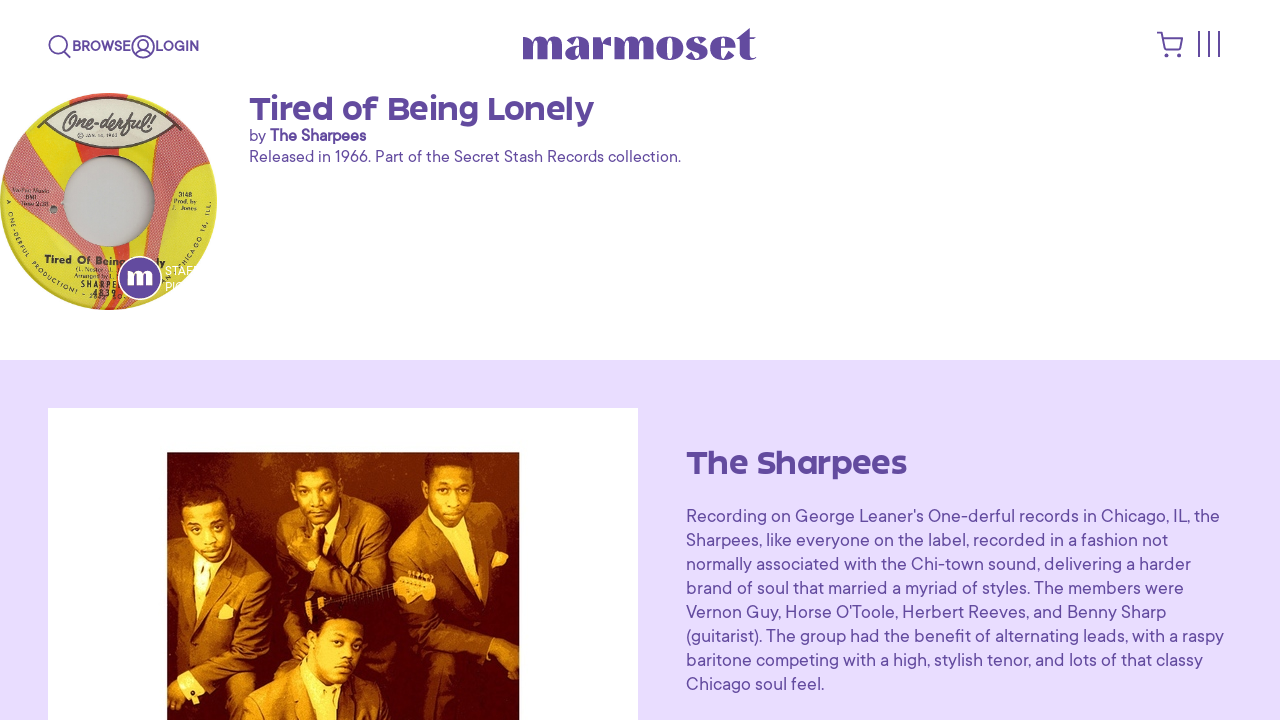

--- FILE ---
content_type: text/html; charset=utf-8
request_url: https://www.marmosetmusic.com/browse/38618-tired-of-being-lonely
body_size: 62089
content:
<!DOCTYPE html>
<html lang="en">
<head>
  <title>
      Tired of Being Lonely by The Sharpees | Marmoset
  </title>

  <!-- /meta -->
  <meta name="turbo-refresh-method" content="morph">
  <meta name="csrf-param" content="authenticity_token" />
<meta name="csrf-token" content="hgx7VxuqJWacjpUAw/eFyEFIgy1yyMkZJCtR27jBTAcChFnzCjQzu7l1BabKYzNgdqjXRU01uuNraPTNjF754Q==" />
  <meta http-equiv="Content-Type" content="text/html; charset=utf-8">
<script type="text/javascript">window.NREUM||(NREUM={});NREUM.info={"beacon":"bam.nr-data.net","errorBeacon":"bam.nr-data.net","licenseKey":"a3aba18a06","applicationID":"2193991","transactionName":"e1YPEUsJXAkBRktHXlZePhNcFEMMC1oXG0JQVhY=","queueTime":2,"applicationTime":473,"agent":"","atts":"QxsURwMdEgwXawNBVEtNQ19NFEUASBYNR25RVxUASwhRCUYOAlVdS1xNR1AVbwkLUwNRVWdQD0cDAFEJF1FIFkRLXBM6UAISX1cGUgQIDwpTSRsUVRQRURdAbkhYFQ0bXBJKBkYLQ0JdFlJdD1cISBBdFlFVFVYHSFsDWQsDGQhbX11VGEdEGw=="}</script>
<script type="text/javascript">(window.NREUM||(NREUM={})).init={ajax:{deny_list:["bam.nr-data.net"]},feature_flags:["soft_nav"]};(window.NREUM||(NREUM={})).loader_config={xpid:"VwIBVF5RGwEBXVJbDgA=",licenseKey:"a3aba18a06",applicationID:"2193991",browserID:"2194009"};;/*! For license information please see nr-loader-full-1.308.0.min.js.LICENSE.txt */
(()=>{var e,t,r={384:(e,t,r)=>{"use strict";r.d(t,{NT:()=>a,US:()=>u,Zm:()=>o,bQ:()=>d,dV:()=>c,pV:()=>l});var n=r(6154),i=r(1863),s=r(1910);const a={beacon:"bam.nr-data.net",errorBeacon:"bam.nr-data.net"};function o(){return n.gm.NREUM||(n.gm.NREUM={}),void 0===n.gm.newrelic&&(n.gm.newrelic=n.gm.NREUM),n.gm.NREUM}function c(){let e=o();return e.o||(e.o={ST:n.gm.setTimeout,SI:n.gm.setImmediate||n.gm.setInterval,CT:n.gm.clearTimeout,XHR:n.gm.XMLHttpRequest,REQ:n.gm.Request,EV:n.gm.Event,PR:n.gm.Promise,MO:n.gm.MutationObserver,FETCH:n.gm.fetch,WS:n.gm.WebSocket},(0,s.i)(...Object.values(e.o))),e}function d(e,t){let r=o();r.initializedAgents??={},t.initializedAt={ms:(0,i.t)(),date:new Date},r.initializedAgents[e]=t}function u(e,t){o()[e]=t}function l(){return function(){let e=o();const t=e.info||{};e.info={beacon:a.beacon,errorBeacon:a.errorBeacon,...t}}(),function(){let e=o();const t=e.init||{};e.init={...t}}(),c(),function(){let e=o();const t=e.loader_config||{};e.loader_config={...t}}(),o()}},782:(e,t,r)=>{"use strict";r.d(t,{T:()=>n});const n=r(860).K7.pageViewTiming},860:(e,t,r)=>{"use strict";r.d(t,{$J:()=>u,K7:()=>c,P3:()=>d,XX:()=>i,Yy:()=>o,df:()=>s,qY:()=>n,v4:()=>a});const n="events",i="jserrors",s="browser/blobs",a="rum",o="browser/logs",c={ajax:"ajax",genericEvents:"generic_events",jserrors:i,logging:"logging",metrics:"metrics",pageAction:"page_action",pageViewEvent:"page_view_event",pageViewTiming:"page_view_timing",sessionReplay:"session_replay",sessionTrace:"session_trace",softNav:"soft_navigations",spa:"spa"},d={[c.pageViewEvent]:1,[c.pageViewTiming]:2,[c.metrics]:3,[c.jserrors]:4,[c.spa]:5,[c.ajax]:6,[c.sessionTrace]:7,[c.softNav]:8,[c.sessionReplay]:9,[c.logging]:10,[c.genericEvents]:11},u={[c.pageViewEvent]:a,[c.pageViewTiming]:n,[c.ajax]:n,[c.spa]:n,[c.softNav]:n,[c.metrics]:i,[c.jserrors]:i,[c.sessionTrace]:s,[c.sessionReplay]:s,[c.logging]:o,[c.genericEvents]:"ins"}},944:(e,t,r)=>{"use strict";r.d(t,{R:()=>i});var n=r(3241);function i(e,t){"function"==typeof console.debug&&(console.debug("New Relic Warning: https://github.com/newrelic/newrelic-browser-agent/blob/main/docs/warning-codes.md#".concat(e),t),(0,n.W)({agentIdentifier:null,drained:null,type:"data",name:"warn",feature:"warn",data:{code:e,secondary:t}}))}},993:(e,t,r)=>{"use strict";r.d(t,{A$:()=>s,ET:()=>a,TZ:()=>o,p_:()=>i});var n=r(860);const i={ERROR:"ERROR",WARN:"WARN",INFO:"INFO",DEBUG:"DEBUG",TRACE:"TRACE"},s={OFF:0,ERROR:1,WARN:2,INFO:3,DEBUG:4,TRACE:5},a="log",o=n.K7.logging},1541:(e,t,r)=>{"use strict";r.d(t,{U:()=>i,f:()=>n});const n={MFE:"MFE",BA:"BA"};function i(e,t){if(2!==t?.harvestEndpointVersion)return{};const r=t.agentRef.runtime.appMetadata.agents[0].entityGuid;return e?{"source.id":e.id,"source.name":e.name,"source.type":e.type,"parent.id":e.parent?.id||r,"parent.type":e.parent?.type||n.BA}:{"entity.guid":r,appId:t.agentRef.info.applicationID}}},1687:(e,t,r)=>{"use strict";r.d(t,{Ak:()=>d,Ze:()=>h,x3:()=>u});var n=r(3241),i=r(7836),s=r(3606),a=r(860),o=r(2646);const c={};function d(e,t){const r={staged:!1,priority:a.P3[t]||0};l(e),c[e].get(t)||c[e].set(t,r)}function u(e,t){e&&c[e]&&(c[e].get(t)&&c[e].delete(t),p(e,t,!1),c[e].size&&f(e))}function l(e){if(!e)throw new Error("agentIdentifier required");c[e]||(c[e]=new Map)}function h(e="",t="feature",r=!1){if(l(e),!e||!c[e].get(t)||r)return p(e,t);c[e].get(t).staged=!0,f(e)}function f(e){const t=Array.from(c[e]);t.every(([e,t])=>t.staged)&&(t.sort((e,t)=>e[1].priority-t[1].priority),t.forEach(([t])=>{c[e].delete(t),p(e,t)}))}function p(e,t,r=!0){const a=e?i.ee.get(e):i.ee,c=s.i.handlers;if(!a.aborted&&a.backlog&&c){if((0,n.W)({agentIdentifier:e,type:"lifecycle",name:"drain",feature:t}),r){const e=a.backlog[t],r=c[t];if(r){for(let t=0;e&&t<e.length;++t)g(e[t],r);Object.entries(r).forEach(([e,t])=>{Object.values(t||{}).forEach(t=>{t[0]?.on&&t[0]?.context()instanceof o.y&&t[0].on(e,t[1])})})}}a.isolatedBacklog||delete c[t],a.backlog[t]=null,a.emit("drain-"+t,[])}}function g(e,t){var r=e[1];Object.values(t[r]||{}).forEach(t=>{var r=e[0];if(t[0]===r){var n=t[1],i=e[3],s=e[2];n.apply(i,s)}})}},1738:(e,t,r)=>{"use strict";r.d(t,{U:()=>f,Y:()=>h});var n=r(3241),i=r(9908),s=r(1863),a=r(944),o=r(5701),c=r(3969),d=r(8362),u=r(860),l=r(4261);function h(e,t,r,s){const h=s||r;!h||h[e]&&h[e]!==d.d.prototype[e]||(h[e]=function(){(0,i.p)(c.xV,["API/"+e+"/called"],void 0,u.K7.metrics,r.ee),(0,n.W)({agentIdentifier:r.agentIdentifier,drained:!!o.B?.[r.agentIdentifier],type:"data",name:"api",feature:l.Pl+e,data:{}});try{return t.apply(this,arguments)}catch(e){(0,a.R)(23,e)}})}function f(e,t,r,n,a){const o=e.info;null===r?delete o.jsAttributes[t]:o.jsAttributes[t]=r,(a||null===r)&&(0,i.p)(l.Pl+n,[(0,s.t)(),t,r],void 0,"session",e.ee)}},1741:(e,t,r)=>{"use strict";r.d(t,{W:()=>s});var n=r(944),i=r(4261);class s{#e(e,...t){if(this[e]!==s.prototype[e])return this[e](...t);(0,n.R)(35,e)}addPageAction(e,t){return this.#e(i.hG,e,t)}register(e){return this.#e(i.eY,e)}recordCustomEvent(e,t){return this.#e(i.fF,e,t)}setPageViewName(e,t){return this.#e(i.Fw,e,t)}setCustomAttribute(e,t,r){return this.#e(i.cD,e,t,r)}noticeError(e,t){return this.#e(i.o5,e,t)}setUserId(e,t=!1){return this.#e(i.Dl,e,t)}setApplicationVersion(e){return this.#e(i.nb,e)}setErrorHandler(e){return this.#e(i.bt,e)}addRelease(e,t){return this.#e(i.k6,e,t)}log(e,t){return this.#e(i.$9,e,t)}start(){return this.#e(i.d3)}finished(e){return this.#e(i.BL,e)}recordReplay(){return this.#e(i.CH)}pauseReplay(){return this.#e(i.Tb)}addToTrace(e){return this.#e(i.U2,e)}setCurrentRouteName(e){return this.#e(i.PA,e)}interaction(e){return this.#e(i.dT,e)}wrapLogger(e,t,r){return this.#e(i.Wb,e,t,r)}measure(e,t){return this.#e(i.V1,e,t)}consent(e){return this.#e(i.Pv,e)}}},1863:(e,t,r)=>{"use strict";function n(){return Math.floor(performance.now())}r.d(t,{t:()=>n})},1910:(e,t,r)=>{"use strict";r.d(t,{i:()=>s});var n=r(944);const i=new Map;function s(...e){return e.every(e=>{if(i.has(e))return i.get(e);const t="function"==typeof e?e.toString():"",r=t.includes("[native code]"),s=t.includes("nrWrapper");return r||s||(0,n.R)(64,e?.name||t),i.set(e,r),r})}},2555:(e,t,r)=>{"use strict";r.d(t,{D:()=>o,f:()=>a});var n=r(384),i=r(8122);const s={beacon:n.NT.beacon,errorBeacon:n.NT.errorBeacon,licenseKey:void 0,applicationID:void 0,sa:void 0,queueTime:void 0,applicationTime:void 0,ttGuid:void 0,user:void 0,account:void 0,product:void 0,extra:void 0,jsAttributes:{},userAttributes:void 0,atts:void 0,transactionName:void 0,tNamePlain:void 0};function a(e){try{return!!e.licenseKey&&!!e.errorBeacon&&!!e.applicationID}catch(e){return!1}}const o=e=>(0,i.a)(e,s)},2614:(e,t,r)=>{"use strict";r.d(t,{BB:()=>a,H3:()=>n,g:()=>d,iL:()=>c,tS:()=>o,uh:()=>i,wk:()=>s});const n="NRBA",i="SESSION",s=144e5,a=18e5,o={STARTED:"session-started",PAUSE:"session-pause",RESET:"session-reset",RESUME:"session-resume",UPDATE:"session-update"},c={SAME_TAB:"same-tab",CROSS_TAB:"cross-tab"},d={OFF:0,FULL:1,ERROR:2}},2646:(e,t,r)=>{"use strict";r.d(t,{y:()=>n});class n{constructor(e){this.contextId=e}}},2843:(e,t,r)=>{"use strict";r.d(t,{G:()=>s,u:()=>i});var n=r(3878);function i(e,t=!1,r,i){(0,n.DD)("visibilitychange",function(){if(t)return void("hidden"===document.visibilityState&&e());e(document.visibilityState)},r,i)}function s(e,t,r){(0,n.sp)("pagehide",e,t,r)}},3241:(e,t,r)=>{"use strict";r.d(t,{W:()=>s});var n=r(6154);const i="newrelic";function s(e={}){try{n.gm.dispatchEvent(new CustomEvent(i,{detail:e}))}catch(e){}}},3304:(e,t,r)=>{"use strict";r.d(t,{A:()=>s});var n=r(7836);const i=()=>{const e=new WeakSet;return(t,r)=>{if("object"==typeof r&&null!==r){if(e.has(r))return;e.add(r)}return r}};function s(e){try{return JSON.stringify(e,i())??""}catch(e){try{n.ee.emit("internal-error",[e])}catch(e){}return""}}},3333:(e,t,r)=>{"use strict";r.d(t,{$v:()=>u,TZ:()=>n,Xh:()=>c,Zp:()=>i,kd:()=>d,mq:()=>o,nf:()=>a,qN:()=>s});const n=r(860).K7.genericEvents,i=["auxclick","click","copy","keydown","paste","scrollend"],s=["focus","blur"],a=4,o=1e3,c=2e3,d=["PageAction","UserAction","BrowserPerformance"],u={RESOURCES:"experimental.resources",REGISTER:"register"}},3434:(e,t,r)=>{"use strict";r.d(t,{Jt:()=>s,YM:()=>d});var n=r(7836),i=r(5607);const s="nr@original:".concat(i.W),a=50;var o=Object.prototype.hasOwnProperty,c=!1;function d(e,t){return e||(e=n.ee),r.inPlace=function(e,t,n,i,s){n||(n="");const a="-"===n.charAt(0);for(let o=0;o<t.length;o++){const c=t[o],d=e[c];l(d)||(e[c]=r(d,a?c+n:n,i,c,s))}},r.flag=s,r;function r(t,r,n,c,d){return l(t)?t:(r||(r=""),nrWrapper[s]=t,function(e,t,r){if(Object.defineProperty&&Object.keys)try{return Object.keys(e).forEach(function(r){Object.defineProperty(t,r,{get:function(){return e[r]},set:function(t){return e[r]=t,t}})}),t}catch(e){u([e],r)}for(var n in e)o.call(e,n)&&(t[n]=e[n])}(t,nrWrapper,e),nrWrapper);function nrWrapper(){var s,o,l,h;let f;try{o=this,s=[...arguments],l="function"==typeof n?n(s,o):n||{}}catch(t){u([t,"",[s,o,c],l],e)}i(r+"start",[s,o,c],l,d);const p=performance.now();let g;try{return h=t.apply(o,s),g=performance.now(),h}catch(e){throw g=performance.now(),i(r+"err",[s,o,e],l,d),f=e,f}finally{const e=g-p,t={start:p,end:g,duration:e,isLongTask:e>=a,methodName:c,thrownError:f};t.isLongTask&&i("long-task",[t,o],l,d),i(r+"end",[s,o,h],l,d)}}}function i(r,n,i,s){if(!c||t){var a=c;c=!0;try{e.emit(r,n,i,t,s)}catch(t){u([t,r,n,i],e)}c=a}}}function u(e,t){t||(t=n.ee);try{t.emit("internal-error",e)}catch(e){}}function l(e){return!(e&&"function"==typeof e&&e.apply&&!e[s])}},3606:(e,t,r)=>{"use strict";r.d(t,{i:()=>s});var n=r(9908);s.on=a;var i=s.handlers={};function s(e,t,r,s){a(s||n.d,i,e,t,r)}function a(e,t,r,i,s){s||(s="feature"),e||(e=n.d);var a=t[s]=t[s]||{};(a[r]=a[r]||[]).push([e,i])}},3738:(e,t,r)=>{"use strict";r.d(t,{He:()=>i,Kp:()=>o,Lc:()=>d,Rz:()=>u,TZ:()=>n,bD:()=>s,d3:()=>a,jx:()=>l,sl:()=>h,uP:()=>c});const n=r(860).K7.sessionTrace,i="bstResource",s="resource",a="-start",o="-end",c="fn"+a,d="fn"+o,u="pushState",l=1e3,h=3e4},3785:(e,t,r)=>{"use strict";r.d(t,{R:()=>c,b:()=>d});var n=r(9908),i=r(1863),s=r(860),a=r(3969),o=r(993);function c(e,t,r={},c=o.p_.INFO,d=!0,u,l=(0,i.t)()){(0,n.p)(a.xV,["API/logging/".concat(c.toLowerCase(),"/called")],void 0,s.K7.metrics,e),(0,n.p)(o.ET,[l,t,r,c,d,u],void 0,s.K7.logging,e)}function d(e){return"string"==typeof e&&Object.values(o.p_).some(t=>t===e.toUpperCase().trim())}},3878:(e,t,r)=>{"use strict";function n(e,t){return{capture:e,passive:!1,signal:t}}function i(e,t,r=!1,i){window.addEventListener(e,t,n(r,i))}function s(e,t,r=!1,i){document.addEventListener(e,t,n(r,i))}r.d(t,{DD:()=>s,jT:()=>n,sp:()=>i})},3969:(e,t,r)=>{"use strict";r.d(t,{TZ:()=>n,XG:()=>o,rs:()=>i,xV:()=>a,z_:()=>s});const n=r(860).K7.metrics,i="sm",s="cm",a="storeSupportabilityMetrics",o="storeEventMetrics"},4234:(e,t,r)=>{"use strict";r.d(t,{W:()=>s});var n=r(7836),i=r(1687);class s{constructor(e,t){this.agentIdentifier=e,this.ee=n.ee.get(e),this.featureName=t,this.blocked=!1}deregisterDrain(){(0,i.x3)(this.agentIdentifier,this.featureName)}}},4261:(e,t,r)=>{"use strict";r.d(t,{$9:()=>d,BL:()=>o,CH:()=>f,Dl:()=>w,Fw:()=>y,PA:()=>m,Pl:()=>n,Pv:()=>T,Tb:()=>l,U2:()=>s,V1:()=>E,Wb:()=>x,bt:()=>b,cD:()=>v,d3:()=>R,dT:()=>c,eY:()=>p,fF:()=>h,hG:()=>i,k6:()=>a,nb:()=>g,o5:()=>u});const n="api-",i="addPageAction",s="addToTrace",a="addRelease",o="finished",c="interaction",d="log",u="noticeError",l="pauseReplay",h="recordCustomEvent",f="recordReplay",p="register",g="setApplicationVersion",m="setCurrentRouteName",v="setCustomAttribute",b="setErrorHandler",y="setPageViewName",w="setUserId",R="start",x="wrapLogger",E="measure",T="consent"},5205:(e,t,r)=>{"use strict";r.d(t,{j:()=>S});var n=r(384),i=r(1741);var s=r(2555),a=r(3333);const o=e=>{if(!e||"string"!=typeof e)return!1;try{document.createDocumentFragment().querySelector(e)}catch{return!1}return!0};var c=r(2614),d=r(944),u=r(8122);const l="[data-nr-mask]",h=e=>(0,u.a)(e,(()=>{const e={feature_flags:[],experimental:{allow_registered_children:!1,resources:!1},mask_selector:"*",block_selector:"[data-nr-block]",mask_input_options:{color:!1,date:!1,"datetime-local":!1,email:!1,month:!1,number:!1,range:!1,search:!1,tel:!1,text:!1,time:!1,url:!1,week:!1,textarea:!1,select:!1,password:!0}};return{ajax:{deny_list:void 0,block_internal:!0,enabled:!0,autoStart:!0},api:{get allow_registered_children(){return e.feature_flags.includes(a.$v.REGISTER)||e.experimental.allow_registered_children},set allow_registered_children(t){e.experimental.allow_registered_children=t},duplicate_registered_data:!1},browser_consent_mode:{enabled:!1},distributed_tracing:{enabled:void 0,exclude_newrelic_header:void 0,cors_use_newrelic_header:void 0,cors_use_tracecontext_headers:void 0,allowed_origins:void 0},get feature_flags(){return e.feature_flags},set feature_flags(t){e.feature_flags=t},generic_events:{enabled:!0,autoStart:!0},harvest:{interval:30},jserrors:{enabled:!0,autoStart:!0},logging:{enabled:!0,autoStart:!0},metrics:{enabled:!0,autoStart:!0},obfuscate:void 0,page_action:{enabled:!0},page_view_event:{enabled:!0,autoStart:!0},page_view_timing:{enabled:!0,autoStart:!0},performance:{capture_marks:!1,capture_measures:!1,capture_detail:!0,resources:{get enabled(){return e.feature_flags.includes(a.$v.RESOURCES)||e.experimental.resources},set enabled(t){e.experimental.resources=t},asset_types:[],first_party_domains:[],ignore_newrelic:!0}},privacy:{cookies_enabled:!0},proxy:{assets:void 0,beacon:void 0},session:{expiresMs:c.wk,inactiveMs:c.BB},session_replay:{autoStart:!0,enabled:!1,preload:!1,sampling_rate:10,error_sampling_rate:100,collect_fonts:!1,inline_images:!1,fix_stylesheets:!0,mask_all_inputs:!0,get mask_text_selector(){return e.mask_selector},set mask_text_selector(t){o(t)?e.mask_selector="".concat(t,",").concat(l):""===t||null===t?e.mask_selector=l:(0,d.R)(5,t)},get block_class(){return"nr-block"},get ignore_class(){return"nr-ignore"},get mask_text_class(){return"nr-mask"},get block_selector(){return e.block_selector},set block_selector(t){o(t)?e.block_selector+=",".concat(t):""!==t&&(0,d.R)(6,t)},get mask_input_options(){return e.mask_input_options},set mask_input_options(t){t&&"object"==typeof t?e.mask_input_options={...t,password:!0}:(0,d.R)(7,t)}},session_trace:{enabled:!0,autoStart:!0},soft_navigations:{enabled:!0,autoStart:!0},spa:{enabled:!0,autoStart:!0},ssl:void 0,user_actions:{enabled:!0,elementAttributes:["id","className","tagName","type"]}}})());var f=r(6154),p=r(9324);let g=0;const m={buildEnv:p.F3,distMethod:p.Xs,version:p.xv,originTime:f.WN},v={consented:!1},b={appMetadata:{},get consented(){return this.session?.state?.consent||v.consented},set consented(e){v.consented=e},customTransaction:void 0,denyList:void 0,disabled:!1,harvester:void 0,isolatedBacklog:!1,isRecording:!1,loaderType:void 0,maxBytes:3e4,obfuscator:void 0,onerror:void 0,ptid:void 0,releaseIds:{},session:void 0,timeKeeper:void 0,registeredEntities:[],jsAttributesMetadata:{bytes:0},get harvestCount(){return++g}},y=e=>{const t=(0,u.a)(e,b),r=Object.keys(m).reduce((e,t)=>(e[t]={value:m[t],writable:!1,configurable:!0,enumerable:!0},e),{});return Object.defineProperties(t,r)};var w=r(5701);const R=e=>{const t=e.startsWith("http");e+="/",r.p=t?e:"https://"+e};var x=r(7836),E=r(3241);const T={accountID:void 0,trustKey:void 0,agentID:void 0,licenseKey:void 0,applicationID:void 0,xpid:void 0},A=e=>(0,u.a)(e,T),_=new Set;function S(e,t={},r,a){let{init:o,info:c,loader_config:d,runtime:u={},exposed:l=!0}=t;if(!c){const e=(0,n.pV)();o=e.init,c=e.info,d=e.loader_config}e.init=h(o||{}),e.loader_config=A(d||{}),c.jsAttributes??={},f.bv&&(c.jsAttributes.isWorker=!0),e.info=(0,s.D)(c);const p=e.init,g=[c.beacon,c.errorBeacon];_.has(e.agentIdentifier)||(p.proxy.assets&&(R(p.proxy.assets),g.push(p.proxy.assets)),p.proxy.beacon&&g.push(p.proxy.beacon),e.beacons=[...g],function(e){const t=(0,n.pV)();Object.getOwnPropertyNames(i.W.prototype).forEach(r=>{const n=i.W.prototype[r];if("function"!=typeof n||"constructor"===n)return;let s=t[r];e[r]&&!1!==e.exposed&&"micro-agent"!==e.runtime?.loaderType&&(t[r]=(...t)=>{const n=e[r](...t);return s?s(...t):n})})}(e),(0,n.US)("activatedFeatures",w.B)),u.denyList=[...p.ajax.deny_list||[],...p.ajax.block_internal?g:[]],u.ptid=e.agentIdentifier,u.loaderType=r,e.runtime=y(u),_.has(e.agentIdentifier)||(e.ee=x.ee.get(e.agentIdentifier),e.exposed=l,(0,E.W)({agentIdentifier:e.agentIdentifier,drained:!!w.B?.[e.agentIdentifier],type:"lifecycle",name:"initialize",feature:void 0,data:e.config})),_.add(e.agentIdentifier)}},5270:(e,t,r)=>{"use strict";r.d(t,{Aw:()=>a,SR:()=>s,rF:()=>o});var n=r(384),i=r(7767);function s(e){return!!(0,n.dV)().o.MO&&(0,i.V)(e)&&!0===e?.session_trace.enabled}function a(e){return!0===e?.session_replay.preload&&s(e)}function o(e,t){try{if("string"==typeof t?.type){if("password"===t.type.toLowerCase())return"*".repeat(e?.length||0);if(void 0!==t?.dataset?.nrUnmask||t?.classList?.contains("nr-unmask"))return e}}catch(e){}return"string"==typeof e?e.replace(/[\S]/g,"*"):"*".repeat(e?.length||0)}},5289:(e,t,r)=>{"use strict";r.d(t,{GG:()=>a,Qr:()=>c,sB:()=>o});var n=r(3878),i=r(6389);function s(){return"undefined"==typeof document||"complete"===document.readyState}function a(e,t){if(s())return e();const r=(0,i.J)(e),a=setInterval(()=>{s()&&(clearInterval(a),r())},500);(0,n.sp)("load",r,t)}function o(e){if(s())return e();(0,n.DD)("DOMContentLoaded",e)}function c(e){if(s())return e();(0,n.sp)("popstate",e)}},5607:(e,t,r)=>{"use strict";r.d(t,{W:()=>n});const n=(0,r(9566).bz)()},5701:(e,t,r)=>{"use strict";r.d(t,{B:()=>s,t:()=>a});var n=r(3241);const i=new Set,s={};function a(e,t){const r=t.agentIdentifier;s[r]??={},e&&"object"==typeof e&&(i.has(r)||(t.ee.emit("rumresp",[e]),s[r]=e,i.add(r),(0,n.W)({agentIdentifier:r,loaded:!0,drained:!0,type:"lifecycle",name:"load",feature:void 0,data:e})))}},6154:(e,t,r)=>{"use strict";r.d(t,{OF:()=>d,RI:()=>i,WN:()=>h,bv:()=>s,eN:()=>f,gm:()=>a,lR:()=>l,m:()=>c,mw:()=>o,sb:()=>u});var n=r(1863);const i="undefined"!=typeof window&&!!window.document,s="undefined"!=typeof WorkerGlobalScope&&("undefined"!=typeof self&&self instanceof WorkerGlobalScope&&self.navigator instanceof WorkerNavigator||"undefined"!=typeof globalThis&&globalThis instanceof WorkerGlobalScope&&globalThis.navigator instanceof WorkerNavigator),a=i?window:"undefined"!=typeof WorkerGlobalScope&&("undefined"!=typeof self&&self instanceof WorkerGlobalScope&&self||"undefined"!=typeof globalThis&&globalThis instanceof WorkerGlobalScope&&globalThis),o=Boolean("hidden"===a?.document?.visibilityState),c=""+a?.location,d=/iPad|iPhone|iPod/.test(a.navigator?.userAgent),u=d&&"undefined"==typeof SharedWorker,l=(()=>{const e=a.navigator?.userAgent?.match(/Firefox[/\s](\d+\.\d+)/);return Array.isArray(e)&&e.length>=2?+e[1]:0})(),h=Date.now()-(0,n.t)(),f=()=>"undefined"!=typeof PerformanceNavigationTiming&&a?.performance?.getEntriesByType("navigation")?.[0]?.responseStart},6344:(e,t,r)=>{"use strict";r.d(t,{BB:()=>u,Qb:()=>l,TZ:()=>i,Ug:()=>a,Vh:()=>s,_s:()=>o,bc:()=>d,yP:()=>c});var n=r(2614);const i=r(860).K7.sessionReplay,s="errorDuringReplay",a=.12,o={DomContentLoaded:0,Load:1,FullSnapshot:2,IncrementalSnapshot:3,Meta:4,Custom:5},c={[n.g.ERROR]:15e3,[n.g.FULL]:3e5,[n.g.OFF]:0},d={RESET:{message:"Session was reset",sm:"Reset"},IMPORT:{message:"Recorder failed to import",sm:"Import"},TOO_MANY:{message:"429: Too Many Requests",sm:"Too-Many"},TOO_BIG:{message:"Payload was too large",sm:"Too-Big"},CROSS_TAB:{message:"Session Entity was set to OFF on another tab",sm:"Cross-Tab"},ENTITLEMENTS:{message:"Session Replay is not allowed and will not be started",sm:"Entitlement"}},u=5e3,l={API:"api",RESUME:"resume",SWITCH_TO_FULL:"switchToFull",INITIALIZE:"initialize",PRELOAD:"preload"}},6389:(e,t,r)=>{"use strict";function n(e,t=500,r={}){const n=r?.leading||!1;let i;return(...r)=>{n&&void 0===i&&(e.apply(this,r),i=setTimeout(()=>{i=clearTimeout(i)},t)),n||(clearTimeout(i),i=setTimeout(()=>{e.apply(this,r)},t))}}function i(e){let t=!1;return(...r)=>{t||(t=!0,e.apply(this,r))}}r.d(t,{J:()=>i,s:()=>n})},6630:(e,t,r)=>{"use strict";r.d(t,{T:()=>n});const n=r(860).K7.pageViewEvent},6774:(e,t,r)=>{"use strict";r.d(t,{T:()=>n});const n=r(860).K7.jserrors},7295:(e,t,r)=>{"use strict";r.d(t,{Xv:()=>a,gX:()=>i,iW:()=>s});var n=[];function i(e){if(!e||s(e))return!1;if(0===n.length)return!0;if("*"===n[0].hostname)return!1;for(var t=0;t<n.length;t++){var r=n[t];if(r.hostname.test(e.hostname)&&r.pathname.test(e.pathname))return!1}return!0}function s(e){return void 0===e.hostname}function a(e){if(n=[],e&&e.length)for(var t=0;t<e.length;t++){let r=e[t];if(!r)continue;if("*"===r)return void(n=[{hostname:"*"}]);0===r.indexOf("http://")?r=r.substring(7):0===r.indexOf("https://")&&(r=r.substring(8));const i=r.indexOf("/");let s,a;i>0?(s=r.substring(0,i),a=r.substring(i)):(s=r,a="*");let[c]=s.split(":");n.push({hostname:o(c),pathname:o(a,!0)})}}function o(e,t=!1){const r=e.replace(/[.+?^${}()|[\]\\]/g,e=>"\\"+e).replace(/\*/g,".*?");return new RegExp((t?"^":"")+r+"$")}},7485:(e,t,r)=>{"use strict";r.d(t,{D:()=>i});var n=r(6154);function i(e){if(0===(e||"").indexOf("data:"))return{protocol:"data"};try{const t=new URL(e,location.href),r={port:t.port,hostname:t.hostname,pathname:t.pathname,search:t.search,protocol:t.protocol.slice(0,t.protocol.indexOf(":")),sameOrigin:t.protocol===n.gm?.location?.protocol&&t.host===n.gm?.location?.host};return r.port&&""!==r.port||("http:"===t.protocol&&(r.port="80"),"https:"===t.protocol&&(r.port="443")),r.pathname&&""!==r.pathname?r.pathname.startsWith("/")||(r.pathname="/".concat(r.pathname)):r.pathname="/",r}catch(e){return{}}}},7699:(e,t,r)=>{"use strict";r.d(t,{It:()=>s,KC:()=>o,No:()=>i,qh:()=>a});var n=r(860);const i=16e3,s=1e6,a="SESSION_ERROR",o={[n.K7.logging]:!0,[n.K7.genericEvents]:!1,[n.K7.jserrors]:!1,[n.K7.ajax]:!1}},7767:(e,t,r)=>{"use strict";r.d(t,{V:()=>i});var n=r(6154);const i=e=>n.RI&&!0===e?.privacy.cookies_enabled},7836:(e,t,r)=>{"use strict";r.d(t,{P:()=>o,ee:()=>c});var n=r(384),i=r(8990),s=r(2646),a=r(5607);const o="nr@context:".concat(a.W),c=function e(t,r){var n={},a={},u={},l=!1;try{l=16===r.length&&d.initializedAgents?.[r]?.runtime.isolatedBacklog}catch(e){}var h={on:p,addEventListener:p,removeEventListener:function(e,t){var r=n[e];if(!r)return;for(var i=0;i<r.length;i++)r[i]===t&&r.splice(i,1)},emit:function(e,r,n,i,s){!1!==s&&(s=!0);if(c.aborted&&!i)return;t&&s&&t.emit(e,r,n);var o=f(n);g(e).forEach(e=>{e.apply(o,r)});var d=v()[a[e]];d&&d.push([h,e,r,o]);return o},get:m,listeners:g,context:f,buffer:function(e,t){const r=v();if(t=t||"feature",h.aborted)return;Object.entries(e||{}).forEach(([e,n])=>{a[n]=t,t in r||(r[t]=[])})},abort:function(){h._aborted=!0,Object.keys(h.backlog).forEach(e=>{delete h.backlog[e]})},isBuffering:function(e){return!!v()[a[e]]},debugId:r,backlog:l?{}:t&&"object"==typeof t.backlog?t.backlog:{},isolatedBacklog:l};return Object.defineProperty(h,"aborted",{get:()=>{let e=h._aborted||!1;return e||(t&&(e=t.aborted),e)}}),h;function f(e){return e&&e instanceof s.y?e:e?(0,i.I)(e,o,()=>new s.y(o)):new s.y(o)}function p(e,t){n[e]=g(e).concat(t)}function g(e){return n[e]||[]}function m(t){return u[t]=u[t]||e(h,t)}function v(){return h.backlog}}(void 0,"globalEE"),d=(0,n.Zm)();d.ee||(d.ee=c)},8122:(e,t,r)=>{"use strict";r.d(t,{a:()=>i});var n=r(944);function i(e,t){try{if(!e||"object"!=typeof e)return(0,n.R)(3);if(!t||"object"!=typeof t)return(0,n.R)(4);const r=Object.create(Object.getPrototypeOf(t),Object.getOwnPropertyDescriptors(t)),s=0===Object.keys(r).length?e:r;for(let a in s)if(void 0!==e[a])try{if(null===e[a]){r[a]=null;continue}Array.isArray(e[a])&&Array.isArray(t[a])?r[a]=Array.from(new Set([...e[a],...t[a]])):"object"==typeof e[a]&&"object"==typeof t[a]?r[a]=i(e[a],t[a]):r[a]=e[a]}catch(e){r[a]||(0,n.R)(1,e)}return r}catch(e){(0,n.R)(2,e)}}},8139:(e,t,r)=>{"use strict";r.d(t,{u:()=>h});var n=r(7836),i=r(3434),s=r(8990),a=r(6154);const o={},c=a.gm.XMLHttpRequest,d="addEventListener",u="removeEventListener",l="nr@wrapped:".concat(n.P);function h(e){var t=function(e){return(e||n.ee).get("events")}(e);if(o[t.debugId]++)return t;o[t.debugId]=1;var r=(0,i.YM)(t,!0);function h(e){r.inPlace(e,[d,u],"-",p)}function p(e,t){return e[1]}return"getPrototypeOf"in Object&&(a.RI&&f(document,h),c&&f(c.prototype,h),f(a.gm,h)),t.on(d+"-start",function(e,t){var n=e[1];if(null!==n&&("function"==typeof n||"object"==typeof n)&&"newrelic"!==e[0]){var i=(0,s.I)(n,l,function(){var e={object:function(){if("function"!=typeof n.handleEvent)return;return n.handleEvent.apply(n,arguments)},function:n}[typeof n];return e?r(e,"fn-",null,e.name||"anonymous"):n});this.wrapped=e[1]=i}}),t.on(u+"-start",function(e){e[1]=this.wrapped||e[1]}),t}function f(e,t,...r){let n=e;for(;"object"==typeof n&&!Object.prototype.hasOwnProperty.call(n,d);)n=Object.getPrototypeOf(n);n&&t(n,...r)}},8362:(e,t,r)=>{"use strict";r.d(t,{d:()=>s});var n=r(9566),i=r(1741);class s extends i.W{agentIdentifier=(0,n.LA)(16)}},8374:(e,t,r)=>{r.nc=(()=>{try{return document?.currentScript?.nonce}catch(e){}return""})()},8990:(e,t,r)=>{"use strict";r.d(t,{I:()=>i});var n=Object.prototype.hasOwnProperty;function i(e,t,r){if(n.call(e,t))return e[t];var i=r();if(Object.defineProperty&&Object.keys)try{return Object.defineProperty(e,t,{value:i,writable:!0,enumerable:!1}),i}catch(e){}return e[t]=i,i}},9119:(e,t,r)=>{"use strict";r.d(t,{L:()=>s});var n=/([^?#]*)[^#]*(#[^?]*|$).*/,i=/([^?#]*)().*/;function s(e,t){return e?e.replace(t?n:i,"$1$2"):e}},9300:(e,t,r)=>{"use strict";r.d(t,{T:()=>n});const n=r(860).K7.ajax},9324:(e,t,r)=>{"use strict";r.d(t,{AJ:()=>a,F3:()=>i,Xs:()=>s,Yq:()=>o,xv:()=>n});const n="1.308.0",i="PROD",s="CDN",a="@newrelic/rrweb",o="1.0.1"},9566:(e,t,r)=>{"use strict";r.d(t,{LA:()=>o,ZF:()=>c,bz:()=>a,el:()=>d});var n=r(6154);const i="xxxxxxxx-xxxx-4xxx-yxxx-xxxxxxxxxxxx";function s(e,t){return e?15&e[t]:16*Math.random()|0}function a(){const e=n.gm?.crypto||n.gm?.msCrypto;let t,r=0;return e&&e.getRandomValues&&(t=e.getRandomValues(new Uint8Array(30))),i.split("").map(e=>"x"===e?s(t,r++).toString(16):"y"===e?(3&s()|8).toString(16):e).join("")}function o(e){const t=n.gm?.crypto||n.gm?.msCrypto;let r,i=0;t&&t.getRandomValues&&(r=t.getRandomValues(new Uint8Array(e)));const a=[];for(var o=0;o<e;o++)a.push(s(r,i++).toString(16));return a.join("")}function c(){return o(16)}function d(){return o(32)}},9908:(e,t,r)=>{"use strict";r.d(t,{d:()=>n,p:()=>i});var n=r(7836).ee.get("handle");function i(e,t,r,i,s){s?(s.buffer([e],i),s.emit(e,t,r)):(n.buffer([e],i),n.emit(e,t,r))}}},n={};function i(e){var t=n[e];if(void 0!==t)return t.exports;var s=n[e]={exports:{}};return r[e](s,s.exports,i),s.exports}i.m=r,i.d=(e,t)=>{for(var r in t)i.o(t,r)&&!i.o(e,r)&&Object.defineProperty(e,r,{enumerable:!0,get:t[r]})},i.f={},i.e=e=>Promise.all(Object.keys(i.f).reduce((t,r)=>(i.f[r](e,t),t),[])),i.u=e=>({95:"nr-full-compressor",222:"nr-full-recorder",891:"nr-full"}[e]+"-1.308.0.min.js"),i.o=(e,t)=>Object.prototype.hasOwnProperty.call(e,t),e={},t="NRBA-1.308.0.PROD:",i.l=(r,n,s,a)=>{if(e[r])e[r].push(n);else{var o,c;if(void 0!==s)for(var d=document.getElementsByTagName("script"),u=0;u<d.length;u++){var l=d[u];if(l.getAttribute("src")==r||l.getAttribute("data-webpack")==t+s){o=l;break}}if(!o){c=!0;var h={891:"sha512-fcveNDcpRQS9OweGhN4uJe88Qmg+EVyH6j/wngwL2Le0m7LYyz7q+JDx7KBxsdDF4TaPVsSmHg12T3pHwdLa7w==",222:"sha512-O8ZzdvgB4fRyt7k2Qrr4STpR+tCA2mcQEig6/dP3rRy9uEx1CTKQ6cQ7Src0361y7xS434ua+zIPo265ZpjlEg==",95:"sha512-jDWejat/6/UDex/9XjYoPPmpMPuEvBCSuCg/0tnihjbn5bh9mP3An0NzFV9T5Tc+3kKhaXaZA8UIKPAanD2+Gw=="};(o=document.createElement("script")).charset="utf-8",i.nc&&o.setAttribute("nonce",i.nc),o.setAttribute("data-webpack",t+s),o.src=r,0!==o.src.indexOf(window.location.origin+"/")&&(o.crossOrigin="anonymous"),h[a]&&(o.integrity=h[a])}e[r]=[n];var f=(t,n)=>{o.onerror=o.onload=null,clearTimeout(p);var i=e[r];if(delete e[r],o.parentNode&&o.parentNode.removeChild(o),i&&i.forEach(e=>e(n)),t)return t(n)},p=setTimeout(f.bind(null,void 0,{type:"timeout",target:o}),12e4);o.onerror=f.bind(null,o.onerror),o.onload=f.bind(null,o.onload),c&&document.head.appendChild(o)}},i.r=e=>{"undefined"!=typeof Symbol&&Symbol.toStringTag&&Object.defineProperty(e,Symbol.toStringTag,{value:"Module"}),Object.defineProperty(e,"__esModule",{value:!0})},i.p="https://js-agent.newrelic.com/",(()=>{var e={85:0,959:0};i.f.j=(t,r)=>{var n=i.o(e,t)?e[t]:void 0;if(0!==n)if(n)r.push(n[2]);else{var s=new Promise((r,i)=>n=e[t]=[r,i]);r.push(n[2]=s);var a=i.p+i.u(t),o=new Error;i.l(a,r=>{if(i.o(e,t)&&(0!==(n=e[t])&&(e[t]=void 0),n)){var s=r&&("load"===r.type?"missing":r.type),a=r&&r.target&&r.target.src;o.message="Loading chunk "+t+" failed: ("+s+": "+a+")",o.name="ChunkLoadError",o.type=s,o.request=a,n[1](o)}},"chunk-"+t,t)}};var t=(t,r)=>{var n,s,[a,o,c]=r,d=0;if(a.some(t=>0!==e[t])){for(n in o)i.o(o,n)&&(i.m[n]=o[n]);if(c)c(i)}for(t&&t(r);d<a.length;d++)s=a[d],i.o(e,s)&&e[s]&&e[s][0](),e[s]=0},r=self["webpackChunk:NRBA-1.308.0.PROD"]=self["webpackChunk:NRBA-1.308.0.PROD"]||[];r.forEach(t.bind(null,0)),r.push=t.bind(null,r.push.bind(r))})(),(()=>{"use strict";i(8374);var e=i(8362),t=i(860);const r=Object.values(t.K7);var n=i(5205);var s=i(9908),a=i(1863),o=i(4261),c=i(1738);var d=i(1687),u=i(4234),l=i(5289),h=i(6154),f=i(944),p=i(5270),g=i(7767),m=i(6389),v=i(7699);class b extends u.W{constructor(e,t){super(e.agentIdentifier,t),this.agentRef=e,this.abortHandler=void 0,this.featAggregate=void 0,this.loadedSuccessfully=void 0,this.onAggregateImported=new Promise(e=>{this.loadedSuccessfully=e}),this.deferred=Promise.resolve(),!1===e.init[this.featureName].autoStart?this.deferred=new Promise((t,r)=>{this.ee.on("manual-start-all",(0,m.J)(()=>{(0,d.Ak)(e.agentIdentifier,this.featureName),t()}))}):(0,d.Ak)(e.agentIdentifier,t)}importAggregator(e,t,r={}){if(this.featAggregate)return;const n=async()=>{let n;await this.deferred;try{if((0,g.V)(e.init)){const{setupAgentSession:t}=await i.e(891).then(i.bind(i,8766));n=t(e)}}catch(e){(0,f.R)(20,e),this.ee.emit("internal-error",[e]),(0,s.p)(v.qh,[e],void 0,this.featureName,this.ee)}try{if(!this.#t(this.featureName,n,e.init))return(0,d.Ze)(this.agentIdentifier,this.featureName),void this.loadedSuccessfully(!1);const{Aggregate:i}=await t();this.featAggregate=new i(e,r),e.runtime.harvester.initializedAggregates.push(this.featAggregate),this.loadedSuccessfully(!0)}catch(e){(0,f.R)(34,e),this.abortHandler?.(),(0,d.Ze)(this.agentIdentifier,this.featureName,!0),this.loadedSuccessfully(!1),this.ee&&this.ee.abort()}};h.RI?(0,l.GG)(()=>n(),!0):n()}#t(e,r,n){if(this.blocked)return!1;switch(e){case t.K7.sessionReplay:return(0,p.SR)(n)&&!!r;case t.K7.sessionTrace:return!!r;default:return!0}}}var y=i(6630),w=i(2614),R=i(3241);class x extends b{static featureName=y.T;constructor(e){var t;super(e,y.T),this.setupInspectionEvents(e.agentIdentifier),t=e,(0,c.Y)(o.Fw,function(e,r){"string"==typeof e&&("/"!==e.charAt(0)&&(e="/"+e),t.runtime.customTransaction=(r||"http://custom.transaction")+e,(0,s.p)(o.Pl+o.Fw,[(0,a.t)()],void 0,void 0,t.ee))},t),this.importAggregator(e,()=>i.e(891).then(i.bind(i,3718)))}setupInspectionEvents(e){const t=(t,r)=>{t&&(0,R.W)({agentIdentifier:e,timeStamp:t.timeStamp,loaded:"complete"===t.target.readyState,type:"window",name:r,data:t.target.location+""})};(0,l.sB)(e=>{t(e,"DOMContentLoaded")}),(0,l.GG)(e=>{t(e,"load")}),(0,l.Qr)(e=>{t(e,"navigate")}),this.ee.on(w.tS.UPDATE,(t,r)=>{(0,R.W)({agentIdentifier:e,type:"lifecycle",name:"session",data:r})})}}var E=i(384);class T extends e.d{constructor(e){var t;(super(),h.gm)?(this.features={},(0,E.bQ)(this.agentIdentifier,this),this.desiredFeatures=new Set(e.features||[]),this.desiredFeatures.add(x),(0,n.j)(this,e,e.loaderType||"agent"),t=this,(0,c.Y)(o.cD,function(e,r,n=!1){if("string"==typeof e){if(["string","number","boolean"].includes(typeof r)||null===r)return(0,c.U)(t,e,r,o.cD,n);(0,f.R)(40,typeof r)}else(0,f.R)(39,typeof e)},t),function(e){(0,c.Y)(o.Dl,function(t,r=!1){if("string"!=typeof t&&null!==t)return void(0,f.R)(41,typeof t);const n=e.info.jsAttributes["enduser.id"];r&&null!=n&&n!==t?(0,s.p)(o.Pl+"setUserIdAndResetSession",[t],void 0,"session",e.ee):(0,c.U)(e,"enduser.id",t,o.Dl,!0)},e)}(this),function(e){(0,c.Y)(o.nb,function(t){if("string"==typeof t||null===t)return(0,c.U)(e,"application.version",t,o.nb,!1);(0,f.R)(42,typeof t)},e)}(this),function(e){(0,c.Y)(o.d3,function(){e.ee.emit("manual-start-all")},e)}(this),function(e){(0,c.Y)(o.Pv,function(t=!0){if("boolean"==typeof t){if((0,s.p)(o.Pl+o.Pv,[t],void 0,"session",e.ee),e.runtime.consented=t,t){const t=e.features.page_view_event;t.onAggregateImported.then(e=>{const r=t.featAggregate;e&&!r.sentRum&&r.sendRum()})}}else(0,f.R)(65,typeof t)},e)}(this),this.run()):(0,f.R)(21)}get config(){return{info:this.info,init:this.init,loader_config:this.loader_config,runtime:this.runtime}}get api(){return this}run(){try{const e=function(e){const t={};return r.forEach(r=>{t[r]=!!e[r]?.enabled}),t}(this.init),n=[...this.desiredFeatures];n.sort((e,r)=>t.P3[e.featureName]-t.P3[r.featureName]),n.forEach(r=>{if(!e[r.featureName]&&r.featureName!==t.K7.pageViewEvent)return;if(r.featureName===t.K7.spa)return void(0,f.R)(67);const n=function(e){switch(e){case t.K7.ajax:return[t.K7.jserrors];case t.K7.sessionTrace:return[t.K7.ajax,t.K7.pageViewEvent];case t.K7.sessionReplay:return[t.K7.sessionTrace];case t.K7.pageViewTiming:return[t.K7.pageViewEvent];default:return[]}}(r.featureName).filter(e=>!(e in this.features));n.length>0&&(0,f.R)(36,{targetFeature:r.featureName,missingDependencies:n}),this.features[r.featureName]=new r(this)})}catch(e){(0,f.R)(22,e);for(const e in this.features)this.features[e].abortHandler?.();const t=(0,E.Zm)();delete t.initializedAgents[this.agentIdentifier]?.features,delete this.sharedAggregator;return t.ee.get(this.agentIdentifier).abort(),!1}}}var A=i(2843),_=i(782);class S extends b{static featureName=_.T;constructor(e){super(e,_.T),h.RI&&((0,A.u)(()=>(0,s.p)("docHidden",[(0,a.t)()],void 0,_.T,this.ee),!0),(0,A.G)(()=>(0,s.p)("winPagehide",[(0,a.t)()],void 0,_.T,this.ee)),this.importAggregator(e,()=>i.e(891).then(i.bind(i,9018))))}}var O=i(3969);class I extends b{static featureName=O.TZ;constructor(e){super(e,O.TZ),h.RI&&document.addEventListener("securitypolicyviolation",e=>{(0,s.p)(O.xV,["Generic/CSPViolation/Detected"],void 0,this.featureName,this.ee)}),this.importAggregator(e,()=>i.e(891).then(i.bind(i,6555)))}}var P=i(6774),k=i(3878),N=i(3304);class D{constructor(e,t,r,n,i){this.name="UncaughtError",this.message="string"==typeof e?e:(0,N.A)(e),this.sourceURL=t,this.line=r,this.column=n,this.__newrelic=i}}function j(e){return M(e)?e:new D(void 0!==e?.message?e.message:e,e?.filename||e?.sourceURL,e?.lineno||e?.line,e?.colno||e?.col,e?.__newrelic,e?.cause)}function C(e){const t="Unhandled Promise Rejection: ";if(!e?.reason)return;if(M(e.reason)){try{e.reason.message.startsWith(t)||(e.reason.message=t+e.reason.message)}catch(e){}return j(e.reason)}const r=j(e.reason);return(r.message||"").startsWith(t)||(r.message=t+r.message),r}function L(e){if(e.error instanceof SyntaxError&&!/:\d+$/.test(e.error.stack?.trim())){const t=new D(e.message,e.filename,e.lineno,e.colno,e.error.__newrelic,e.cause);return t.name=SyntaxError.name,t}return M(e.error)?e.error:j(e)}function M(e){return e instanceof Error&&!!e.stack}function B(e,r,n,i,o=(0,a.t)()){"string"==typeof e&&(e=new Error(e)),(0,s.p)("err",[e,o,!1,r,n.runtime.isRecording,void 0,i],void 0,t.K7.jserrors,n.ee),(0,s.p)("uaErr",[],void 0,t.K7.genericEvents,n.ee)}var H=i(1541),K=i(993),W=i(3785);function U(e,{customAttributes:t={},level:r=K.p_.INFO}={},n,i,s=(0,a.t)()){(0,W.R)(n.ee,e,t,r,!1,i,s)}function F(e,r,n,i,c=(0,a.t)()){(0,s.p)(o.Pl+o.hG,[c,e,r,i],void 0,t.K7.genericEvents,n.ee)}function V(e,r,n,i,c=(0,a.t)()){const{start:d,end:u,customAttributes:l}=r||{},h={customAttributes:l||{}};if("object"!=typeof h.customAttributes||"string"!=typeof e||0===e.length)return void(0,f.R)(57);const p=(e,t)=>null==e?t:"number"==typeof e?e:e instanceof PerformanceMark?e.startTime:Number.NaN;if(h.start=p(d,0),h.end=p(u,c),Number.isNaN(h.start)||Number.isNaN(h.end))(0,f.R)(57);else{if(h.duration=h.end-h.start,!(h.duration<0))return(0,s.p)(o.Pl+o.V1,[h,e,i],void 0,t.K7.genericEvents,n.ee),h;(0,f.R)(58)}}function z(e,r={},n,i,c=(0,a.t)()){(0,s.p)(o.Pl+o.fF,[c,e,r,i],void 0,t.K7.genericEvents,n.ee)}function G(e){(0,c.Y)(o.eY,function(t){return Y(e,t)},e)}function Y(e,r,n){(0,f.R)(54,"newrelic.register"),r||={},r.type=H.f.MFE,r.licenseKey||=e.info.licenseKey,r.blocked=!1,r.parent=n||{},Array.isArray(r.tags)||(r.tags=[]);const i={};r.tags.forEach(e=>{"name"!==e&&"id"!==e&&(i["source.".concat(e)]=!0)}),r.isolated??=!0;let o=()=>{};const c=e.runtime.registeredEntities;if(!r.isolated){const e=c.find(({metadata:{target:{id:e}}})=>e===r.id&&!r.isolated);if(e)return e}const d=e=>{r.blocked=!0,o=e};function u(e){return"string"==typeof e&&!!e.trim()&&e.trim().length<501||"number"==typeof e}e.init.api.allow_registered_children||d((0,m.J)(()=>(0,f.R)(55))),u(r.id)&&u(r.name)||d((0,m.J)(()=>(0,f.R)(48,r)));const l={addPageAction:(t,n={})=>g(F,[t,{...i,...n},e],r),deregister:()=>{d((0,m.J)(()=>(0,f.R)(68)))},log:(t,n={})=>g(U,[t,{...n,customAttributes:{...i,...n.customAttributes||{}}},e],r),measure:(t,n={})=>g(V,[t,{...n,customAttributes:{...i,...n.customAttributes||{}}},e],r),noticeError:(t,n={})=>g(B,[t,{...i,...n},e],r),register:(t={})=>g(Y,[e,t],l.metadata.target),recordCustomEvent:(t,n={})=>g(z,[t,{...i,...n},e],r),setApplicationVersion:e=>p("application.version",e),setCustomAttribute:(e,t)=>p(e,t),setUserId:e=>p("enduser.id",e),metadata:{customAttributes:i,target:r}},h=()=>(r.blocked&&o(),r.blocked);h()||c.push(l);const p=(e,t)=>{h()||(i[e]=t)},g=(r,n,i)=>{if(h())return;const o=(0,a.t)();(0,s.p)(O.xV,["API/register/".concat(r.name,"/called")],void 0,t.K7.metrics,e.ee);try{if(e.init.api.duplicate_registered_data&&"register"!==r.name){let e=n;if(n[1]instanceof Object){const t={"child.id":i.id,"child.type":i.type};e="customAttributes"in n[1]?[n[0],{...n[1],customAttributes:{...n[1].customAttributes,...t}},...n.slice(2)]:[n[0],{...n[1],...t},...n.slice(2)]}r(...e,void 0,o)}return r(...n,i,o)}catch(e){(0,f.R)(50,e)}};return l}class q extends b{static featureName=P.T;constructor(e){var t;super(e,P.T),t=e,(0,c.Y)(o.o5,(e,r)=>B(e,r,t),t),function(e){(0,c.Y)(o.bt,function(t){e.runtime.onerror=t},e)}(e),function(e){let t=0;(0,c.Y)(o.k6,function(e,r){++t>10||(this.runtime.releaseIds[e.slice(-200)]=(""+r).slice(-200))},e)}(e),G(e);try{this.removeOnAbort=new AbortController}catch(e){}this.ee.on("internal-error",(t,r)=>{this.abortHandler&&(0,s.p)("ierr",[j(t),(0,a.t)(),!0,{},e.runtime.isRecording,r],void 0,this.featureName,this.ee)}),h.gm.addEventListener("unhandledrejection",t=>{this.abortHandler&&(0,s.p)("err",[C(t),(0,a.t)(),!1,{unhandledPromiseRejection:1},e.runtime.isRecording],void 0,this.featureName,this.ee)},(0,k.jT)(!1,this.removeOnAbort?.signal)),h.gm.addEventListener("error",t=>{this.abortHandler&&(0,s.p)("err",[L(t),(0,a.t)(),!1,{},e.runtime.isRecording],void 0,this.featureName,this.ee)},(0,k.jT)(!1,this.removeOnAbort?.signal)),this.abortHandler=this.#r,this.importAggregator(e,()=>i.e(891).then(i.bind(i,2176)))}#r(){this.removeOnAbort?.abort(),this.abortHandler=void 0}}var Z=i(8990);let X=1;function J(e){const t=typeof e;return!e||"object"!==t&&"function"!==t?-1:e===h.gm?0:(0,Z.I)(e,"nr@id",function(){return X++})}function Q(e){if("string"==typeof e&&e.length)return e.length;if("object"==typeof e){if("undefined"!=typeof ArrayBuffer&&e instanceof ArrayBuffer&&e.byteLength)return e.byteLength;if("undefined"!=typeof Blob&&e instanceof Blob&&e.size)return e.size;if(!("undefined"!=typeof FormData&&e instanceof FormData))try{return(0,N.A)(e).length}catch(e){return}}}var ee=i(8139),te=i(7836),re=i(3434);const ne={},ie=["open","send"];function se(e){var t=e||te.ee;const r=function(e){return(e||te.ee).get("xhr")}(t);if(void 0===h.gm.XMLHttpRequest)return r;if(ne[r.debugId]++)return r;ne[r.debugId]=1,(0,ee.u)(t);var n=(0,re.YM)(r),i=h.gm.XMLHttpRequest,s=h.gm.MutationObserver,a=h.gm.Promise,o=h.gm.setInterval,c="readystatechange",d=["onload","onerror","onabort","onloadstart","onloadend","onprogress","ontimeout"],u=[],l=h.gm.XMLHttpRequest=function(e){const t=new i(e),s=r.context(t);try{r.emit("new-xhr",[t],s),t.addEventListener(c,(a=s,function(){var e=this;e.readyState>3&&!a.resolved&&(a.resolved=!0,r.emit("xhr-resolved",[],e)),n.inPlace(e,d,"fn-",y)}),(0,k.jT)(!1))}catch(e){(0,f.R)(15,e);try{r.emit("internal-error",[e])}catch(e){}}var a;return t};function p(e,t){n.inPlace(t,["onreadystatechange"],"fn-",y)}if(function(e,t){for(var r in e)t[r]=e[r]}(i,l),l.prototype=i.prototype,n.inPlace(l.prototype,ie,"-xhr-",y),r.on("send-xhr-start",function(e,t){p(e,t),function(e){u.push(e),s&&(g?g.then(b):o?o(b):(m=-m,v.data=m))}(t)}),r.on("open-xhr-start",p),s){var g=a&&a.resolve();if(!o&&!a){var m=1,v=document.createTextNode(m);new s(b).observe(v,{characterData:!0})}}else t.on("fn-end",function(e){e[0]&&e[0].type===c||b()});function b(){for(var e=0;e<u.length;e++)p(0,u[e]);u.length&&(u=[])}function y(e,t){return t}return r}var ae="fetch-",oe=ae+"body-",ce=["arrayBuffer","blob","json","text","formData"],de=h.gm.Request,ue=h.gm.Response,le="prototype";const he={};function fe(e){const t=function(e){return(e||te.ee).get("fetch")}(e);if(!(de&&ue&&h.gm.fetch))return t;if(he[t.debugId]++)return t;function r(e,r,n){var i=e[r];"function"==typeof i&&(e[r]=function(){var e,r=[...arguments],s={};t.emit(n+"before-start",[r],s),s[te.P]&&s[te.P].dt&&(e=s[te.P].dt);var a=i.apply(this,r);return t.emit(n+"start",[r,e],a),a.then(function(e){return t.emit(n+"end",[null,e],a),e},function(e){throw t.emit(n+"end",[e],a),e})})}return he[t.debugId]=1,ce.forEach(e=>{r(de[le],e,oe),r(ue[le],e,oe)}),r(h.gm,"fetch",ae),t.on(ae+"end",function(e,r){var n=this;if(r){var i=r.headers.get("content-length");null!==i&&(n.rxSize=i),t.emit(ae+"done",[null,r],n)}else t.emit(ae+"done",[e],n)}),t}var pe=i(7485),ge=i(9566);class me{constructor(e){this.agentRef=e}generateTracePayload(e){const t=this.agentRef.loader_config;if(!this.shouldGenerateTrace(e)||!t)return null;var r=(t.accountID||"").toString()||null,n=(t.agentID||"").toString()||null,i=(t.trustKey||"").toString()||null;if(!r||!n)return null;var s=(0,ge.ZF)(),a=(0,ge.el)(),o=Date.now(),c={spanId:s,traceId:a,timestamp:o};return(e.sameOrigin||this.isAllowedOrigin(e)&&this.useTraceContextHeadersForCors())&&(c.traceContextParentHeader=this.generateTraceContextParentHeader(s,a),c.traceContextStateHeader=this.generateTraceContextStateHeader(s,o,r,n,i)),(e.sameOrigin&&!this.excludeNewrelicHeader()||!e.sameOrigin&&this.isAllowedOrigin(e)&&this.useNewrelicHeaderForCors())&&(c.newrelicHeader=this.generateTraceHeader(s,a,o,r,n,i)),c}generateTraceContextParentHeader(e,t){return"00-"+t+"-"+e+"-01"}generateTraceContextStateHeader(e,t,r,n,i){return i+"@nr=0-1-"+r+"-"+n+"-"+e+"----"+t}generateTraceHeader(e,t,r,n,i,s){if(!("function"==typeof h.gm?.btoa))return null;var a={v:[0,1],d:{ty:"Browser",ac:n,ap:i,id:e,tr:t,ti:r}};return s&&n!==s&&(a.d.tk=s),btoa((0,N.A)(a))}shouldGenerateTrace(e){return this.agentRef.init?.distributed_tracing?.enabled&&this.isAllowedOrigin(e)}isAllowedOrigin(e){var t=!1;const r=this.agentRef.init?.distributed_tracing;if(e.sameOrigin)t=!0;else if(r?.allowed_origins instanceof Array)for(var n=0;n<r.allowed_origins.length;n++){var i=(0,pe.D)(r.allowed_origins[n]);if(e.hostname===i.hostname&&e.protocol===i.protocol&&e.port===i.port){t=!0;break}}return t}excludeNewrelicHeader(){var e=this.agentRef.init?.distributed_tracing;return!!e&&!!e.exclude_newrelic_header}useNewrelicHeaderForCors(){var e=this.agentRef.init?.distributed_tracing;return!!e&&!1!==e.cors_use_newrelic_header}useTraceContextHeadersForCors(){var e=this.agentRef.init?.distributed_tracing;return!!e&&!!e.cors_use_tracecontext_headers}}var ve=i(9300),be=i(7295);function ye(e){return"string"==typeof e?e:e instanceof(0,E.dV)().o.REQ?e.url:h.gm?.URL&&e instanceof URL?e.href:void 0}var we=["load","error","abort","timeout"],Re=we.length,xe=(0,E.dV)().o.REQ,Ee=(0,E.dV)().o.XHR;const Te="X-NewRelic-App-Data";class Ae extends b{static featureName=ve.T;constructor(e){super(e,ve.T),this.dt=new me(e),this.handler=(e,t,r,n)=>(0,s.p)(e,t,r,n,this.ee);try{const e={xmlhttprequest:"xhr",fetch:"fetch",beacon:"beacon"};h.gm?.performance?.getEntriesByType("resource").forEach(r=>{if(r.initiatorType in e&&0!==r.responseStatus){const n={status:r.responseStatus},i={rxSize:r.transferSize,duration:Math.floor(r.duration),cbTime:0};_e(n,r.name),this.handler("xhr",[n,i,r.startTime,r.responseEnd,e[r.initiatorType]],void 0,t.K7.ajax)}})}catch(e){}fe(this.ee),se(this.ee),function(e,r,n,i){function o(e){var t=this;t.totalCbs=0,t.called=0,t.cbTime=0,t.end=E,t.ended=!1,t.xhrGuids={},t.lastSize=null,t.loadCaptureCalled=!1,t.params=this.params||{},t.metrics=this.metrics||{},t.latestLongtaskEnd=0,e.addEventListener("load",function(r){T(t,e)},(0,k.jT)(!1)),h.lR||e.addEventListener("progress",function(e){t.lastSize=e.loaded},(0,k.jT)(!1))}function c(e){this.params={method:e[0]},_e(this,e[1]),this.metrics={}}function d(t,r){e.loader_config.xpid&&this.sameOrigin&&r.setRequestHeader("X-NewRelic-ID",e.loader_config.xpid);var n=i.generateTracePayload(this.parsedOrigin);if(n){var s=!1;n.newrelicHeader&&(r.setRequestHeader("newrelic",n.newrelicHeader),s=!0),n.traceContextParentHeader&&(r.setRequestHeader("traceparent",n.traceContextParentHeader),n.traceContextStateHeader&&r.setRequestHeader("tracestate",n.traceContextStateHeader),s=!0),s&&(this.dt=n)}}function u(e,t){var n=this.metrics,i=e[0],s=this;if(n&&i){var o=Q(i);o&&(n.txSize=o)}this.startTime=(0,a.t)(),this.body=i,this.listener=function(e){try{"abort"!==e.type||s.loadCaptureCalled||(s.params.aborted=!0),("load"!==e.type||s.called===s.totalCbs&&(s.onloadCalled||"function"!=typeof t.onload)&&"function"==typeof s.end)&&s.end(t)}catch(e){try{r.emit("internal-error",[e])}catch(e){}}};for(var c=0;c<Re;c++)t.addEventListener(we[c],this.listener,(0,k.jT)(!1))}function l(e,t,r){this.cbTime+=e,t?this.onloadCalled=!0:this.called+=1,this.called!==this.totalCbs||!this.onloadCalled&&"function"==typeof r.onload||"function"!=typeof this.end||this.end(r)}function f(e,t){var r=""+J(e)+!!t;this.xhrGuids&&!this.xhrGuids[r]&&(this.xhrGuids[r]=!0,this.totalCbs+=1)}function p(e,t){var r=""+J(e)+!!t;this.xhrGuids&&this.xhrGuids[r]&&(delete this.xhrGuids[r],this.totalCbs-=1)}function g(){this.endTime=(0,a.t)()}function m(e,t){t instanceof Ee&&"load"===e[0]&&r.emit("xhr-load-added",[e[1],e[2]],t)}function v(e,t){t instanceof Ee&&"load"===e[0]&&r.emit("xhr-load-removed",[e[1],e[2]],t)}function b(e,t,r){t instanceof Ee&&("onload"===r&&(this.onload=!0),("load"===(e[0]&&e[0].type)||this.onload)&&(this.xhrCbStart=(0,a.t)()))}function y(e,t){this.xhrCbStart&&r.emit("xhr-cb-time",[(0,a.t)()-this.xhrCbStart,this.onload,t],t)}function w(e){var t,r=e[1]||{};if("string"==typeof e[0]?0===(t=e[0]).length&&h.RI&&(t=""+h.gm.location.href):e[0]&&e[0].url?t=e[0].url:h.gm?.URL&&e[0]&&e[0]instanceof URL?t=e[0].href:"function"==typeof e[0].toString&&(t=e[0].toString()),"string"==typeof t&&0!==t.length){t&&(this.parsedOrigin=(0,pe.D)(t),this.sameOrigin=this.parsedOrigin.sameOrigin);var n=i.generateTracePayload(this.parsedOrigin);if(n&&(n.newrelicHeader||n.traceContextParentHeader))if(e[0]&&e[0].headers)o(e[0].headers,n)&&(this.dt=n);else{var s={};for(var a in r)s[a]=r[a];s.headers=new Headers(r.headers||{}),o(s.headers,n)&&(this.dt=n),e.length>1?e[1]=s:e.push(s)}}function o(e,t){var r=!1;return t.newrelicHeader&&(e.set("newrelic",t.newrelicHeader),r=!0),t.traceContextParentHeader&&(e.set("traceparent",t.traceContextParentHeader),t.traceContextStateHeader&&e.set("tracestate",t.traceContextStateHeader),r=!0),r}}function R(e,t){this.params={},this.metrics={},this.startTime=(0,a.t)(),this.dt=t,e.length>=1&&(this.target=e[0]),e.length>=2&&(this.opts=e[1]);var r=this.opts||{},n=this.target;_e(this,ye(n));var i=(""+(n&&n instanceof xe&&n.method||r.method||"GET")).toUpperCase();this.params.method=i,this.body=r.body,this.txSize=Q(r.body)||0}function x(e,r){if(this.endTime=(0,a.t)(),this.params||(this.params={}),(0,be.iW)(this.params))return;let i;this.params.status=r?r.status:0,"string"==typeof this.rxSize&&this.rxSize.length>0&&(i=+this.rxSize);const s={txSize:this.txSize,rxSize:i,duration:(0,a.t)()-this.startTime};n("xhr",[this.params,s,this.startTime,this.endTime,"fetch"],this,t.K7.ajax)}function E(e){const r=this.params,i=this.metrics;if(!this.ended){this.ended=!0;for(let t=0;t<Re;t++)e.removeEventListener(we[t],this.listener,!1);r.aborted||(0,be.iW)(r)||(i.duration=(0,a.t)()-this.startTime,this.loadCaptureCalled||4!==e.readyState?null==r.status&&(r.status=0):T(this,e),i.cbTime=this.cbTime,n("xhr",[r,i,this.startTime,this.endTime,"xhr"],this,t.K7.ajax))}}function T(e,n){e.params.status=n.status;var i=function(e,t){var r=e.responseType;return"json"===r&&null!==t?t:"arraybuffer"===r||"blob"===r||"json"===r?Q(e.response):"text"===r||""===r||void 0===r?Q(e.responseText):void 0}(n,e.lastSize);if(i&&(e.metrics.rxSize=i),e.sameOrigin&&n.getAllResponseHeaders().indexOf(Te)>=0){var a=n.getResponseHeader(Te);a&&((0,s.p)(O.rs,["Ajax/CrossApplicationTracing/Header/Seen"],void 0,t.K7.metrics,r),e.params.cat=a.split(", ").pop())}e.loadCaptureCalled=!0}r.on("new-xhr",o),r.on("open-xhr-start",c),r.on("open-xhr-end",d),r.on("send-xhr-start",u),r.on("xhr-cb-time",l),r.on("xhr-load-added",f),r.on("xhr-load-removed",p),r.on("xhr-resolved",g),r.on("addEventListener-end",m),r.on("removeEventListener-end",v),r.on("fn-end",y),r.on("fetch-before-start",w),r.on("fetch-start",R),r.on("fn-start",b),r.on("fetch-done",x)}(e,this.ee,this.handler,this.dt),this.importAggregator(e,()=>i.e(891).then(i.bind(i,3845)))}}function _e(e,t){var r=(0,pe.D)(t),n=e.params||e;n.hostname=r.hostname,n.port=r.port,n.protocol=r.protocol,n.host=r.hostname+":"+r.port,n.pathname=r.pathname,e.parsedOrigin=r,e.sameOrigin=r.sameOrigin}const Se={},Oe=["pushState","replaceState"];function Ie(e){const t=function(e){return(e||te.ee).get("history")}(e);return!h.RI||Se[t.debugId]++||(Se[t.debugId]=1,(0,re.YM)(t).inPlace(window.history,Oe,"-")),t}var Pe=i(3738);function ke(e){(0,c.Y)(o.BL,function(r=Date.now()){const n=r-h.WN;n<0&&(0,f.R)(62,r),(0,s.p)(O.XG,[o.BL,{time:n}],void 0,t.K7.metrics,e.ee),e.addToTrace({name:o.BL,start:r,origin:"nr"}),(0,s.p)(o.Pl+o.hG,[n,o.BL],void 0,t.K7.genericEvents,e.ee)},e)}const{He:Ne,bD:De,d3:je,Kp:Ce,TZ:Le,Lc:Me,uP:Be,Rz:He}=Pe;class Ke extends b{static featureName=Le;constructor(e){var r;super(e,Le),r=e,(0,c.Y)(o.U2,function(e){if(!(e&&"object"==typeof e&&e.name&&e.start))return;const n={n:e.name,s:e.start-h.WN,e:(e.end||e.start)-h.WN,o:e.origin||"",t:"api"};n.s<0||n.e<0||n.e<n.s?(0,f.R)(61,{start:n.s,end:n.e}):(0,s.p)("bstApi",[n],void 0,t.K7.sessionTrace,r.ee)},r),ke(e);if(!(0,g.V)(e.init))return void this.deregisterDrain();const n=this.ee;let d;Ie(n),this.eventsEE=(0,ee.u)(n),this.eventsEE.on(Be,function(e,t){this.bstStart=(0,a.t)()}),this.eventsEE.on(Me,function(e,r){(0,s.p)("bst",[e[0],r,this.bstStart,(0,a.t)()],void 0,t.K7.sessionTrace,n)}),n.on(He+je,function(e){this.time=(0,a.t)(),this.startPath=location.pathname+location.hash}),n.on(He+Ce,function(e){(0,s.p)("bstHist",[location.pathname+location.hash,this.startPath,this.time],void 0,t.K7.sessionTrace,n)});try{d=new PerformanceObserver(e=>{const r=e.getEntries();(0,s.p)(Ne,[r],void 0,t.K7.sessionTrace,n)}),d.observe({type:De,buffered:!0})}catch(e){}this.importAggregator(e,()=>i.e(891).then(i.bind(i,6974)),{resourceObserver:d})}}var We=i(6344);class Ue extends b{static featureName=We.TZ;#n;recorder;constructor(e){var r;let n;super(e,We.TZ),r=e,(0,c.Y)(o.CH,function(){(0,s.p)(o.CH,[],void 0,t.K7.sessionReplay,r.ee)},r),function(e){(0,c.Y)(o.Tb,function(){(0,s.p)(o.Tb,[],void 0,t.K7.sessionReplay,e.ee)},e)}(e);try{n=JSON.parse(localStorage.getItem("".concat(w.H3,"_").concat(w.uh)))}catch(e){}(0,p.SR)(e.init)&&this.ee.on(o.CH,()=>this.#i()),this.#s(n)&&this.importRecorder().then(e=>{e.startRecording(We.Qb.PRELOAD,n?.sessionReplayMode)}),this.importAggregator(this.agentRef,()=>i.e(891).then(i.bind(i,6167)),this),this.ee.on("err",e=>{this.blocked||this.agentRef.runtime.isRecording&&(this.errorNoticed=!0,(0,s.p)(We.Vh,[e],void 0,this.featureName,this.ee))})}#s(e){return e&&(e.sessionReplayMode===w.g.FULL||e.sessionReplayMode===w.g.ERROR)||(0,p.Aw)(this.agentRef.init)}importRecorder(){return this.recorder?Promise.resolve(this.recorder):(this.#n??=Promise.all([i.e(891),i.e(222)]).then(i.bind(i,4866)).then(({Recorder:e})=>(this.recorder=new e(this),this.recorder)).catch(e=>{throw this.ee.emit("internal-error",[e]),this.blocked=!0,e}),this.#n)}#i(){this.blocked||(this.featAggregate?this.featAggregate.mode!==w.g.FULL&&this.featAggregate.initializeRecording(w.g.FULL,!0,We.Qb.API):this.importRecorder().then(()=>{this.recorder.startRecording(We.Qb.API,w.g.FULL)}))}}var Fe=i(3333),Ve=i(9119);const ze={},Ge=new Set;function Ye(e){return"string"==typeof e?{type:"string",size:(new TextEncoder).encode(e).length}:e instanceof ArrayBuffer?{type:"ArrayBuffer",size:e.byteLength}:e instanceof Blob?{type:"Blob",size:e.size}:e instanceof DataView?{type:"DataView",size:e.byteLength}:ArrayBuffer.isView(e)?{type:"TypedArray",size:e.byteLength}:{type:"unknown",size:0}}class qe{constructor(e,t){this.timestamp=(0,a.t)(),this.currentUrl=(0,Ve.L)(window.location.href),this.socketId=(0,ge.LA)(8),this.requestedUrl=(0,Ve.L)(e),this.requestedProtocols=Array.isArray(t)?t.join(","):t||"",this.openedAt=void 0,this.protocol=void 0,this.extensions=void 0,this.binaryType=void 0,this.messageOrigin=void 0,this.messageCount=0,this.messageBytes=0,this.messageBytesMin=0,this.messageBytesMax=0,this.messageTypes=void 0,this.sendCount=0,this.sendBytes=0,this.sendBytesMin=0,this.sendBytesMax=0,this.sendTypes=void 0,this.closedAt=void 0,this.closeCode=void 0,this.closeReason="unknown",this.closeWasClean=void 0,this.connectedDuration=0,this.hasErrors=void 0}}class Ze extends b{static featureName=Fe.TZ;constructor(e){super(e,Fe.TZ);const r=e.init.feature_flags.includes("websockets"),n=[e.init.page_action.enabled,e.init.performance.capture_marks,e.init.performance.capture_measures,e.init.performance.resources.enabled,e.init.user_actions.enabled,r];var d;let u,l;if(d=e,(0,c.Y)(o.hG,(e,t)=>F(e,t,d),d),function(e){(0,c.Y)(o.fF,(t,r)=>z(t,r,e),e)}(e),ke(e),G(e),function(e){(0,c.Y)(o.V1,(t,r)=>V(t,r,e),e)}(e),r&&(l=function(e){if(!(0,E.dV)().o.WS)return e;const t=e.get("websockets");if(ze[t.debugId]++)return t;ze[t.debugId]=1,(0,A.G)(()=>{const e=(0,a.t)();Ge.forEach(r=>{r.nrData.closedAt=e,r.nrData.closeCode=1001,r.nrData.closeReason="Page navigating away",r.nrData.closeWasClean=!1,r.nrData.openedAt&&(r.nrData.connectedDuration=e-r.nrData.openedAt),t.emit("ws",[r.nrData],r)})});class r extends WebSocket{static name="WebSocket";static toString(){return"function WebSocket() { [native code] }"}toString(){return"[object WebSocket]"}get[Symbol.toStringTag](){return r.name}#a(e){(e.__newrelic??={}).socketId=this.nrData.socketId,this.nrData.hasErrors??=!0}constructor(...e){super(...e),this.nrData=new qe(e[0],e[1]),this.addEventListener("open",()=>{this.nrData.openedAt=(0,a.t)(),["protocol","extensions","binaryType"].forEach(e=>{this.nrData[e]=this[e]}),Ge.add(this)}),this.addEventListener("message",e=>{const{type:t,size:r}=Ye(e.data);this.nrData.messageOrigin??=(0,Ve.L)(e.origin),this.nrData.messageCount++,this.nrData.messageBytes+=r,this.nrData.messageBytesMin=Math.min(this.nrData.messageBytesMin||1/0,r),this.nrData.messageBytesMax=Math.max(this.nrData.messageBytesMax,r),(this.nrData.messageTypes??"").includes(t)||(this.nrData.messageTypes=this.nrData.messageTypes?"".concat(this.nrData.messageTypes,",").concat(t):t)}),this.addEventListener("close",e=>{this.nrData.closedAt=(0,a.t)(),this.nrData.closeCode=e.code,e.reason&&(this.nrData.closeReason=e.reason),this.nrData.closeWasClean=e.wasClean,this.nrData.connectedDuration=this.nrData.closedAt-this.nrData.openedAt,Ge.delete(this),t.emit("ws",[this.nrData],this)})}addEventListener(e,t,...r){const n=this,i="function"==typeof t?function(...e){try{return t.apply(this,e)}catch(e){throw n.#a(e),e}}:t?.handleEvent?{handleEvent:function(...e){try{return t.handleEvent.apply(t,e)}catch(e){throw n.#a(e),e}}}:t;return super.addEventListener(e,i,...r)}send(e){if(this.readyState===WebSocket.OPEN){const{type:t,size:r}=Ye(e);this.nrData.sendCount++,this.nrData.sendBytes+=r,this.nrData.sendBytesMin=Math.min(this.nrData.sendBytesMin||1/0,r),this.nrData.sendBytesMax=Math.max(this.nrData.sendBytesMax,r),(this.nrData.sendTypes??"").includes(t)||(this.nrData.sendTypes=this.nrData.sendTypes?"".concat(this.nrData.sendTypes,",").concat(t):t)}try{return super.send(e)}catch(e){throw this.#a(e),e}}close(...e){try{super.close(...e)}catch(e){throw this.#a(e),e}}}return h.gm.WebSocket=r,t}(this.ee)),h.RI){if(fe(this.ee),se(this.ee),u=Ie(this.ee),e.init.user_actions.enabled){function f(t){const r=(0,pe.D)(t);return e.beacons.includes(r.hostname+":"+r.port)}function p(){u.emit("navChange")}Fe.Zp.forEach(e=>(0,k.sp)(e,e=>(0,s.p)("ua",[e],void 0,this.featureName,this.ee),!0)),Fe.qN.forEach(e=>{const t=(0,m.s)(e=>{(0,s.p)("ua",[e],void 0,this.featureName,this.ee)},500,{leading:!0});(0,k.sp)(e,t)}),h.gm.addEventListener("error",()=>{(0,s.p)("uaErr",[],void 0,t.K7.genericEvents,this.ee)},(0,k.jT)(!1,this.removeOnAbort?.signal)),this.ee.on("open-xhr-start",(e,r)=>{f(e[1])||r.addEventListener("readystatechange",()=>{2===r.readyState&&(0,s.p)("uaXhr",[],void 0,t.K7.genericEvents,this.ee)})}),this.ee.on("fetch-start",e=>{e.length>=1&&!f(ye(e[0]))&&(0,s.p)("uaXhr",[],void 0,t.K7.genericEvents,this.ee)}),u.on("pushState-end",p),u.on("replaceState-end",p),window.addEventListener("hashchange",p,(0,k.jT)(!0,this.removeOnAbort?.signal)),window.addEventListener("popstate",p,(0,k.jT)(!0,this.removeOnAbort?.signal))}if(e.init.performance.resources.enabled&&h.gm.PerformanceObserver?.supportedEntryTypes.includes("resource")){new PerformanceObserver(e=>{e.getEntries().forEach(e=>{(0,s.p)("browserPerformance.resource",[e],void 0,this.featureName,this.ee)})}).observe({type:"resource",buffered:!0})}}r&&l.on("ws",e=>{(0,s.p)("ws-complete",[e],void 0,this.featureName,this.ee)});try{this.removeOnAbort=new AbortController}catch(g){}this.abortHandler=()=>{this.removeOnAbort?.abort(),this.abortHandler=void 0},n.some(e=>e)?this.importAggregator(e,()=>i.e(891).then(i.bind(i,8019))):this.deregisterDrain()}}var Xe=i(2646);const $e=new Map;function Je(e,t,r,n,i=!0){if("object"!=typeof t||!t||"string"!=typeof r||!r||"function"!=typeof t[r])return(0,f.R)(29);const s=function(e){return(e||te.ee).get("logger")}(e),a=(0,re.YM)(s),o=new Xe.y(te.P);o.level=n.level,o.customAttributes=n.customAttributes,o.autoCaptured=i;const c=t[r]?.[re.Jt]||t[r];return $e.set(c,o),a.inPlace(t,[r],"wrap-logger-",()=>$e.get(c)),s}var Qe=i(1910);class et extends b{static featureName=K.TZ;constructor(e){var t;super(e,K.TZ),t=e,(0,c.Y)(o.$9,(e,r)=>U(e,r,t),t),function(e){(0,c.Y)(o.Wb,(t,r,{customAttributes:n={},level:i=K.p_.INFO}={})=>{Je(e.ee,t,r,{customAttributes:n,level:i},!1)},e)}(e),G(e);const r=this.ee;["log","error","warn","info","debug","trace"].forEach(e=>{(0,Qe.i)(h.gm.console[e]),Je(r,h.gm.console,e,{level:"log"===e?"info":e})}),this.ee.on("wrap-logger-end",function([e]){const{level:t,customAttributes:n,autoCaptured:i}=this;(0,W.R)(r,e,n,t,i)}),this.importAggregator(e,()=>i.e(891).then(i.bind(i,5288)))}}new T({features:[x,S,Ke,Ue,Ae,I,q,Ze,et],loaderType:"pro"})})()})();</script>
  <meta name="viewport" content="width=device-width,initial-scale=1.0,maximum-scale=1.0">
  <meta name="mobile-web-app-capable" content="yes">
  <meta name="google-site-verification" content="nUNFUDTsQjFXsGyWxo9n0OFlgPhFeK2VXf4_Gq9lCAI" />
  <meta name="environment" content="production">
  <meta name="turbo-cache-control" content="no-preview">
  
<!-- Facebook -->
  <meta property="og:title" content="Tired of Being Lonely by The Sharpees | Marmoset">

<meta property="og:type" content="website">
<meta property="og:url" content="https://www.marmosetmusic.com/browse/38618-tired-of-being-lonely">

  <meta property="og:image" content="https://marmosetmusic-com.s3.amazonaws.com/uploads/artist/photo/1582/song_version_detail_11890a74-50d3-4fa8-b974-78856a8a7a1c.jpeg">

  <meta property="og:description" content="Tired of Being Lonely by The Sharpees, Recording on George Leaner&#39;s One-derful records in Chicago, IL, the Sharpees, like everyone on the label, recorded in a fashion...">
<meta property="fb:app_id" content="822147721249276"/>
<!-- Google -->
  <meta name="description" content="Tired of Being Lonely by The Sharpees, Recording on George Leaner&#39;s One-derful records in Chicago, IL, the Sharpees, like everyone on the label, recorded in a fashion..."/>
<meta name="author" content="Marmoset Music">
<meta name="copyright" content="2026">
<meta name="application-name" content="Marmoset Music">
<meta name="keywords" content="song versions" />
<!-- Twitter -->
<meta name="twitter:card" content="summary">
<meta name="twitter:site" content="Marmoset Music">
<meta name="twitter:url" content="https://www.marmosetmusic.com/browse/38618-tired-of-being-lonely">
  <meta name="twitter:title" content="Tired of Being Lonely by The Sharpees | Marmoset">

  <meta name="twitter:description" content="Tired of Being Lonely by The Sharpees, Recording on George Leaner&#39;s One-derful records in Chicago, IL, the Sharpees, like everyone on the label, recorded in a fashion...">

  <meta property="twitter:image" content="https://marmosetmusic-com.s3.amazonaws.com/uploads/artist/photo/1582/song_version_detail_11890a74-50d3-4fa8-b974-78856a8a7a1c.jpeg">




  <!-- Marmoset -->
  <meta name="marmoset:user" content="">

  <meta name="prismic-home-id" content="aPqVpREAACcAhRL0">

  <link rel="author" href="/humans.txt" />
  <link rel="canonical" href="https://www.marmosetmusic.com/browse/38618-tired-of-being-lonely" />

  <link rel="apple-touch-icon" sizes="180x180" href="/apple-touch-icon.png">
<link rel="icon" type="image/png" sizes="32x32" href="/favicon-32x32.png">
<link rel="icon" type="image/png" sizes="16x16" href="/favicon-16x16.png">
<link rel="manifest" href="/site.webmanifest">
<link rel="mask-icon" href="/safari-pinned-tab.svg" color="#745bb4">
<meta name="msapplication-TileColor" content="#603cba">
<meta name="theme-color" content="#ffffff">
  <link rel="stylesheet" media="screen" href="https://d3nz081kpbwc88.cloudfront.net/packs/css/application-a65fc390.css" data-turbo-track="reload" />
<link rel="stylesheet" media="screen" href="https://d3nz081kpbwc88.cloudfront.net/packs/css/client-d8a450b2.css" data-turbo-track="reload" />
<link rel="stylesheet" media="screen" href="https://d3nz081kpbwc88.cloudfront.net/packs/css/admin-80ce398e.css" data-turbo-track="reload" />

  <!-- Emotion CSS insertion point - Turbo will not morph this -->
  <style id="emotion-insertion-point" data-turbo-permanent></style>

    <!-- Sentry error reporting config -->
    <script src="https://js.sentry-cdn.com/ac8c675a5fdb456a8df2d0372081e3ee.min.js" crossorigin="anonymous"></script>
  <script src="/javascripts/sentry_config.js"></script>

  <script>
    // Initialize Sentry with configuration
    window.initializeSentry({
      isBot: true,
      humanSampleRate: "0.1",
      botSampleRate: "0.01",
      filterEnabled: true,
      environment: "marmosetmusic",
      release: "v2370",
      user: {
        userId: "32609732",
        email: "dev+robots@marmosetmusic.com",
        isGuest: "true",
        isInternal: "false",
        isLoggedIn: "false"
      },
      tags: {
        is_internal_user: "false",
        is_bot: true
      }
    });
  </script>
  <!--End of Sentry error reporting config -->

    <!-- Enables tweeting from our site -->
    <script type="text/javascript" src="//platform.twitter.com/widgets.js" crossorigin="anonymous" async></script>
    <script type="text/javascript" async>
      setTimeout(function(){var a=document.createElement("script");
      var b=document.getElementsByTagName("script")[0];
      a.src=document.location.protocol+"//dnn506yrbagrg.cloudfront.net/pages/scripts/0020/8274.js?"+Math.floor(new Date().getTime()/3600000);
      a.async=true;a.type="text/javascript";b.parentNode.insertBefore(a,b)}, 1);
    </script>

    <!-- Google Tag Manager -->
    <script>(function(w,d,s,l,i){w[l]=w[l]||[];w[l].push({'gtm.start':
    new Date().getTime(),event:'gtm.js'});var f=d.getElementsByTagName(s)[0],
    j=d.createElement(s),dl=l!='dataLayer'?'&l='+l:'';j.async=true;j.src=
    '//www.googletagmanager.com/gtm.js?id='+i+dl;f.parentNode.insertBefore(j,f);
    })(window,document,'script','dataLayer','GTM-WWJ42H');</script>
    <!-- End Google Tag Manager -->

    <!-- Facebook Pixel Code -->
    <script>
      !function(f,b,e,v,n,t,s)
      {if(f.fbq)return;n=f.fbq=function(){n.callMethod?
      n.callMethod.apply(n,arguments):n.queue.push(arguments)};
      if(!f._fbq)f._fbq=n;n.push=n;n.loaded=!0;n.version='2.0';
      n.queue=[];t=b.createElement(e);t.async=!0;
      t.src=v;s=b.getElementsByTagName(e)[0];
      s.parentNode.insertBefore(t,s)}(window,document,'script',
      'https://connect.facebook.net/en_US/fbevents.js');
      fbq('init', "1688189388111581");
      fbq('track', 'PageView');
    </script>
    <!-- End Facebook Pixel Code -->

    <!--Code for Prismic preview-->
    <!--End of Prismic preview-->

  <script src="https://unpkg.com/wavesurfer.js@6.6.4/dist/wavesurfer.min.js" crossorigin="anonymous"></script>

    <!-- Facebook - basic/default version of the SDK -->
    <script>
      window.fbAsyncInit = function() {
        FB.init({
          appId      : '822147721249276',
          xfbml      : true,
          version    : 'v2.5'
        });
      };

      (function(d, s, id){
        var js, fjs = d.getElementsByTagName(s)[0];
        if (d.getElementById(id)) {return;}
        js = d.createElement(s); js.id = id;
        js.src = "//connect.facebook.net/en_US/sdk.js";
        fjs.parentNode.insertBefore(js, fjs);
      }(document, 'script', 'facebook-jssdk'));
    </script>

    <!-- Google Tag Manager (noscript) -->

    <!-- End Google Tag Manager (noscript) -->

  <script>dataLayer = [];</script>
  <script type="text/javascript">window._rails_env = "production"</script>

  <script type="text/javascript" src="https://js.stripe.com/v2/" crossorigin="anonymous"></script>
  <script type="text/javascript">
    Stripe.setPublishableKey("pk_live_HRFJOD2FIv2h9wucQeRlwfc6");
  </script>

    <script type="text/javascript" src="//use.typekit.net/qbt8zfv.js"></script>
    <script type="text/javascript">try{Typekit.load();}catch(e){}</script>

  <script src="https://d3nz081kpbwc88.cloudfront.net/packs/js/runtime-d447e69ce3c94cb461a3.js" defer="defer"></script>
<script src="https://d3nz081kpbwc88.cloudfront.net/packs/js/vendors~active_admin~application~components~global_dependencies~client-20a95a7a29e42a4cabea.js" defer="defer"></script>
<script src="https://d3nz081kpbwc88.cloudfront.net/packs/js/vendors~active_admin~global_dependencies-85be3cbdeed2bbecf113.js" defer="defer"></script>
<script src="https://d3nz081kpbwc88.cloudfront.net/packs/js/global_dependencies-cd9d4e661c705ae16741.js" defer="defer"></script>
<script src="https://d3nz081kpbwc88.cloudfront.net/packs/js/vendors~active_admin~application~components~client~admin-e76988870b70d59c7b26.js" defer="defer"></script>
<script src="https://d3nz081kpbwc88.cloudfront.net/packs/js/vendors~application~components~client~admin-9f65b99aaae41113c58e.js" defer="defer"></script>
<script src="https://d3nz081kpbwc88.cloudfront.net/packs/js/vendors~application~client~admin-2dad950e99f2b48a9f16.js" defer="defer"></script>
<script src="https://d3nz081kpbwc88.cloudfront.net/packs/js/vendors~application~client-683c0d8907891227467a.js" defer="defer"></script>
<script src="https://d3nz081kpbwc88.cloudfront.net/packs/js/vendors~active_admin~application-2a20b62b680c65a3c97b.js" defer="defer"></script>
<script src="https://d3nz081kpbwc88.cloudfront.net/packs/js/vendors~application-4cfe12965e068ac54ce9.js" defer="defer"></script>
<script src="https://d3nz081kpbwc88.cloudfront.net/packs/js/339-d78f499139f71df935d3.js" defer="defer"></script>
<script src="https://d3nz081kpbwc88.cloudfront.net/packs/js/application-03dad8f245eff1441bd2.js" defer="defer"></script>
<script src="https://d3nz081kpbwc88.cloudfront.net/packs/js/vendors~client~admin-3155a5d237209add78e2.js" defer="defer"></script>
<script src="https://d3nz081kpbwc88.cloudfront.net/packs/js/vendors~client-640cafb7b4b1fb64c8db.js" defer="defer"></script>
<script src="https://d3nz081kpbwc88.cloudfront.net/packs/js/client-e058e3f04bfb601d52eb.js" defer="defer"></script>
<script src="https://d3nz081kpbwc88.cloudfront.net/packs/js/admin-30a873daeb29ab6c8c36.js" defer="defer"></script>
</head>

<body data-controller="application"
      data-user-role="guest"
      data-section="songVersion">
  <noscript data-turbo-permanent>
    <img height="1" width="1" src=https://www.facebook.com/tr?id=1688189388111581&amp;ev=PageView&amp;noscript=1 />
    <iframe src="//www.googletagmanager.com/ns.html?id=GTM-WWJ42H" height="0" width="0" style="display:none;visibility:hidden"></iframe>
  </noscript>
  <div id="modal" class="modal hidden" data-controller="modal" data-modal-target="container"  data-action="click->modal#closeOnOutsideClick" data-modal-size-value="" >
  <div class="modal-overlay" data-action="click->modal#close"></div>

  <div class="modal-content" data-modal-target="content" id="active-modal">
    <button type="button" class="modal-close" data-action="click->modal#close">
      <svg width="15" height="15" viewbox="0 0 15 15" fill="none" xmlns="http://www.w3.org/2000/svg">
<path d="M13.73 13.73L1 1M13.73 1L1 13.73" stroke="#634B9F" stroke-width="2.12" stroke-miterlimit="10"></path>
</svg>

    </button>

    <turbo-frame id="active-modal-content"></turbo-frame>
  </div>
</div>


  <div id="container" data-section="songVersion">

    <header role="main" class="new-header" aria-label="Page header" data-controller="header" data-touch >
  <nav role="main" aria-label="Menu" class="main-nav" data-header-target="nav">
    <ul class="primary-nav">
      <li>
        <a class="link" data-turbo="true" data-bypass="true" href="/browse">
          <svg width="26" height="27" viewbox="0 0 26 27" fill="none" xmlns="http://www.w3.org/2000/svg">
<path d="M17.41 18.48L24.45 25.51M21 11C21 16.5228 16.5228 21 11 21C5.47715 21 1 16.5228 1 11C1 5.47715 5.47715 1 11 1C16.5228 1 21 5.47715 21 11Z" stroke="#634B9F" stroke-width="2" stroke-miterlimit="10"></path>
</svg>

          <span class="label">Browse</span>
</a>      </li>
        <li data-cy="login" class="login guest">
          <a class="link" data-action="click->header#openLogin" aria-label="login">
            <svg width="27" height="27" viewbox="0 0 27 27" fill="none" xmlns="http://www.w3.org/2000/svg">
<path d="M4.98001 21.8052C6.77001 18.9252 9.96001 17.0152 13.6 17.0152C17.24 17.0152 20.19 18.7952 22.02 21.4952M25.77 13.2552C25.77 19.971 20.3258 25.4152 13.61 25.4152C6.89423 25.4152 1.45001 19.971 1.45001 13.2552C1.45001 6.53943 6.89423 1.09521 13.61 1.09521C20.3258 1.09521 25.77 6.53943 25.77 13.2552ZM19.22 11.0752C19.22 14.1735 16.7083 16.6852 13.61 16.6852C10.5117 16.6852 8.00001 14.1735 8.00001 11.0752C8.00001 7.9769 10.5117 5.46521 13.61 5.46521C16.7083 5.46521 19.22 7.9769 19.22 11.0752Z" stroke="#634B9F" stroke-width="2" stroke-miterlimit="10"></path>
</svg>

            <span class="label">Login</span>
          </a>
        </li>
    </ul>
  
    <a href="/" class="logo" data-bypass="true">
      <svg width="234" height="32" viewbox="0 0 234 32" fill="none" xmlns="http://www.w3.org/2000/svg">
<path d="M56.0297 23.5209V18.9083C52.8585 18.9083 52.1123 21.6895 52.1123 24.2162C52.1123 26.743 52.655 28.0318 53.8929 28.0318C55.1309 28.0318 56.0297 26.6921 56.0297 23.5209ZM58.1494 31.186L56.6062 26.5734C55.8092 30.3381 53.0959 31.9661 49.5177 31.9661C45.9396 31.9661 42.2427 29.1849 42.2427 25.4711C42.2427 21.7573 46.3466 17.6534 56.0127 17.6534V14.4822C56.0127 11.9555 55.4701 9.56439 53.4351 9.56439L49.5177 17.0599L43.7689 12.3964C46.2448 9.66614 49.9078 8.52994 54.5204 8.52994C59.133 8.52994 65.9163 10.7175 65.9163 17.0429V31.1521H58.1325L58.1494 31.186ZM88.1145 18.1113L79.9406 15.788V31.186H69.9353V9.36089H77.4648L79.398 15.2114C80.0424 12.3964 83.1118 8.91998 88.1145 8.91998V18.1282V18.1113ZM31.1521 8.56386C36.7991 8.56386 38.9359 12.2268 38.9359 16.5342V31.186H28.9306V17.3143C28.9306 14.0922 28.6253 12.5151 27.0482 12.5151C25.4711 12.5151 24.4706 15.8898 24.4706 19.5019V31.186H14.4653V17.3143C14.4653 14.0922 14.16 12.5151 12.5829 12.5151C11.0058 12.5151 10.0053 16.1781 10.0053 19.7901V31.186H0V8.90302C5.15527 8.90302 8.5469 11.5654 9.76789 14.2279C10.3614 11.5654 11.9046 8.56386 16.6868 8.56386C21.469 8.56386 23.4701 10.8362 24.1653 13.9057C24.8097 11.2772 26.3869 8.56386 31.1521 8.56386ZM122.692 8.56386C128.339 8.56386 130.476 12.2268 130.476 16.5342V31.186H120.471V17.3143C120.471 14.0922 120.165 12.5151 118.588 12.5151C117.011 12.5151 116.011 15.8898 116.011 19.5019V31.186H106.005V17.3143C106.005 14.0922 105.7 12.5151 104.123 12.5151C102.546 12.5151 101.545 16.1781 101.545 19.7901V31.186H91.54V8.90302C96.6953 8.90302 100.087 11.5654 101.308 14.2279C101.901 11.5654 103.445 8.56386 108.227 8.56386C113.009 8.56386 115.01 10.8362 115.705 13.9057C116.35 11.2772 117.927 8.56386 122.692 8.56386ZM149.554 22.8257V17.6704C149.554 11.8198 148.808 9.78484 146.824 9.78484C144.839 9.78484 144.093 11.8368 144.093 17.6704V22.8257C144.093 28.7271 144.789 30.7621 146.722 30.7621C148.655 30.7621 149.537 28.8627 149.537 22.8257H149.554ZM160.356 20.3498C160.356 27.5739 154.811 31.983 146.688 31.983C138.565 31.983 133.308 27.7774 133.308 20.4006C133.308 13.0238 138.599 8.56386 146.773 8.56386C154.946 8.56386 160.339 13.0747 160.339 20.3498H160.356ZM168.479 23.7583L172.295 30.8129C174.974 30.8129 176.449 29.2697 176.449 27.5231C176.449 25.7764 175.415 24.8945 172.295 23.9618C166.597 22.2321 163.273 20.4006 163.273 15.9406C163.273 11.4807 167.886 8.56386 174.516 8.56386C181.147 8.56386 181.944 9.85268 183.385 11.1924L177.738 15.805L174.364 9.75093C171.939 9.75093 170.938 11.0058 170.938 12.3964C170.938 13.787 172.668 14.7705 176.585 16.1102C181.249 17.6873 184.606 19.3323 184.606 24.1823C184.606 29.0323 179.451 32 172.973 32C166.495 32 163.917 30.3211 162.713 28.4388L168.462 23.7753L168.479 23.7583ZM197.901 14.3466V18.23H202.107V14.3466C202.107 11.4298 201.666 9.64918 200.123 9.64918C198.58 9.64918 197.901 10.9889 197.901 14.3466ZM211.281 27.3365C209.789 30.0668 205.533 32 200.835 32C192.017 32 187.116 27.8961 187.116 20.1123C187.116 12.3286 192.17 8.58082 200.53 8.58082C208.89 8.58082 212.672 12.4981 212.519 19.8241H197.901V21.062C197.901 26.0138 197.698 30.8299 200.767 30.8299L205.516 22.69L211.264 27.3535L211.281 27.3365ZM233.31 29.6089C232.174 30.6434 230.291 31.983 226.323 31.983C220.337 31.983 216.657 29.3037 216.657 24.0636L216.623 10.938L213.147 10.9719L226.679 0V9.36089H232.818L230.834 10.938H226.645L226.679 25.4542C226.679 28.0827 227.222 30.0668 229.698 30.0668C232.174 30.0668 232.021 29.4224 232.716 28.778L233.31 29.6259V29.6089Z" fill="#634B9F"></path>
</svg>

    </a>

    <ul class="secondary-nav">
      <li class="cart">
        <a data-action="click->header#openCart" aria-label="shopping cart">
          <turbo-cable-stream-source channel="Turbo::StreamsChannel" signed-stream-name="ImNhcnRfdXNlcl8zMjYwOTczMiI=--1722f2e7cdd94d748e53e62dce3d56124ddf2a625122f9d4cb4c7708882bc0d9"></turbo-cable-stream-source>
          <span id="cart-count" class="count hidden" data-header-target="count">0</span>

          <svg width="27" height="27" viewbox="0 0 27 27" fill="none" xmlns="http://www.w3.org/2000/svg">
<g clip-path="url(#clip0_8674_145)">
<path d="M9.5 26.52C10.6046 26.52 11.5 25.6246 11.5 24.52C11.5 23.4154 10.6046 22.52 9.5 22.52C8.39543 22.52 7.5 23.4154 7.5 24.52C7.5 25.6246 8.39543 26.52 9.5 26.52Z" fill="#634B9F"></path>
<path d="M22.0601 26.52C23.1646 26.52 24.0601 25.6246 24.0601 24.52C24.0601 23.4154 23.1646 22.52 22.0601 22.52C20.9555 22.52 20.0601 23.4154 20.0601 24.52C20.0601 25.6246 20.9555 26.52 22.0601 26.52Z" fill="#634B9F"></path>
<path d="M0 1.47998H4.57L7.63 16.77C7.85 17.86 8.81 18.63 9.91 18.61H21.01C22.12 18.63 23.08 17.86 23.29 16.77L25.12 7.18998H5.71" stroke="#634B9F" stroke-width="2" stroke-linejoin="round"></path>
</g>
<defs>
<clippath id="clip0_8674_145">
<rect width="26.12" height="26.04" fill="white" transform="translate(0 0.47998)"></rect>
</clippath>
</defs>
</svg>

        </a>
      </li>
      <li>
        <button type="button" class="menu-toggle" aria-label="Toggle menu" data-action="click->header#toggle">
          <svg class="menu-icon" viewbox="0 0 48 48" fill="none" xmlns="http://www.w3.org/2000/svg">
<line x1="15" y1="11" x2="15" y2="37" stroke="#634B9F" stroke-width="2"></line>
<line x1="25" y1="11" x2="25" y2="37" stroke="#634B9F" stroke-width="2"></line>
<line x1="35" y1="11" x2="35" y2="37" stroke="#634B9F" stroke-width="2"></line>
</svg>

          <svg class="open-menu-icon" viewbox="0 0 48 48" fill="none" xmlns="http://www.w3.org/2000/svg">
<path d="M16 26L16 37" stroke="white" stroke-width="2"></path>
<path d="M24 20L24 37" stroke="white" stroke-width="2"></path>
<line x1="33" y1="11" x2="33" y2="37" stroke="white" stroke-width="2"></line>
</svg>

        </button>
      </li>
    </ul>
  </nav>
  <aside aria-label="Overlay menu" class="menu-overlay" data-header-target="overlay">
    <div class="menu-content">
      <div class="menu-left">
        <div class="marmoset-info">
          <h3>Marmoset HQ</h3>
          <address>
  <p class="address">
    1401 NE Alberta St
    <br>
    Portland, OR 97211
  </p>
  <p class="tel">+1 971 260 0201</p>
  <ul class="cities">
    <li>Portland</li>
    <li>New York</li>
    <li>Los Angeles</li>
  </ul>
</address>
        </div>
        <div class="menu-links">
          <div class="resources">
            <h3>Resources</h3>
            <ul>
  <li><a data-bypass="true" href="/mixtapes">Playlists</a></li>
  <li><a data-bypass="true" href="/help">Help + FAQ</a></li>
  <li><a data-bypass="true" href="/license-agreement">License Agreement</a></li>
  <li><a target="_blank" data-external="true" href="https://www.trackclub.com/pricing">Subscriptions</a></li>
</ul>
          </div>
          <div class="follow">
            <h3>Follow</h3>
            <ul>
    <li><a href="https://vimeo.com/marmosetmusic" target="_blank" rel="noopener">Vimeo</a></li>
    <li><a href="https://www.instagram.com/MarmosetMusic/" target="_blank" rel="noopener">Instagram</a></li>
    <li><a href="https://www.facebook.com/MarmosetMusic/" target="_blank" rel="noopener">Facebook</a></li>
</ul>
          </div>
        </div>
        <div class="certification" data-header-target="certification">
          <a href="https://www.bcorporation.net/en-us/find-a-b-corp/company/marmoset/" target="_blank">
            <svg width="51" height="88" viewbox="0 0 51 88" fill="none" xmlns="http://www.w3.org/2000/svg">
<path d="M49.9732 68.0976C50.0624 68.0153 50.1071 67.903 50.1071 67.7384C50.1071 67.5662 50.055 67.4315 49.9508 67.3492C49.8467 67.2668 49.6978 67.2219 49.4821 67.2219H48.7901V69.0333H49.0654V68.2548H49.3556L49.8392 69.0333H50.1294L49.6234 68.2324C49.7574 68.2174 49.869 68.1725 49.9583 68.0976H49.9732ZM49.363 68.0303H49.0728V67.4539H49.4374C49.4821 67.4539 49.5341 67.4539 49.5788 67.4614C49.6309 67.4689 49.6681 67.4839 49.7053 67.5063C49.7425 67.5213 49.7722 67.5512 49.7946 67.5887C49.8169 67.6186 49.8318 67.671 49.8318 67.7309C49.8318 67.8057 49.8243 67.8581 49.7946 67.903C49.7722 67.9405 49.735 67.9704 49.6904 67.9929C49.6458 68.0153 49.5937 68.0228 49.5416 68.0303C49.4821 68.0303 49.43 68.0303 49.363 68.0303ZM28.4392 0.232032H26.6087V1.77392H28.4392V0.232032ZM36.4084 2.82929H34.5779V9.64055H36.4084V2.82929ZM30.2547 9.63307H32.0852V4.07927H33.3427V2.82929H32.0852V2.41762C32.0852 2.1332 32.1373 1.93859 32.2489 1.81883C32.3531 1.69907 32.5317 1.63919 32.7847 1.63919C33.0153 1.63919 33.2385 1.65416 33.4543 1.67662V0.284426C33.2981 0.276941 33.1418 0.261972 32.9781 0.254487C32.8144 0.239517 32.6507 0.232032 32.487 0.232032C31.7429 0.232032 31.1849 0.426639 30.8128 0.80837C30.4408 1.19758 30.2622 1.69159 30.2622 2.29787V2.82181H29.1684V4.07179H30.2622V9.62559L30.2547 9.63307ZM36.4084 0.232032H34.5779V1.77392H36.4084V0.232032ZM49.9806 66.698C49.7946 66.6156 49.5937 66.5782 49.3853 66.5782C49.177 66.5782 48.9835 66.6156 48.7975 66.698C48.6115 66.7803 48.4478 66.8851 48.3064 67.0198C48.165 67.162 48.0608 67.3192 47.979 67.5063C47.8971 67.6935 47.8599 67.903 47.8599 68.1201C47.8599 68.3372 47.8971 68.5467 47.979 68.7339C48.0608 68.9285 48.1725 69.0857 48.3064 69.2279C48.4478 69.3701 48.6115 69.4749 48.7975 69.5572C48.9835 69.632 49.1844 69.6695 49.3853 69.6695C49.5862 69.6695 49.7946 69.632 49.9806 69.5572C50.1592 69.4749 50.3229 69.3701 50.4568 69.2279C50.5907 69.0857 50.7098 68.9285 50.7842 68.7339C50.8661 68.5467 50.9033 68.3447 50.9033 68.1201C50.9033 67.8956 50.8661 67.6935 50.7842 67.5063C50.7098 67.3192 50.5907 67.162 50.4568 67.0198C50.3229 66.8776 50.1592 66.7728 49.9806 66.698ZM50.6354 68.1276C50.6354 68.3147 50.6056 68.4943 50.5387 68.6515C50.4791 68.8162 50.3898 68.9584 50.2782 69.0782C50.1666 69.1979 50.0327 69.2878 49.8839 69.3626C49.735 69.43 49.5713 69.4599 49.3928 69.4599C49.2142 69.4599 49.0505 69.43 48.9017 69.3626C48.7454 69.2952 48.6115 69.1979 48.4999 69.0782C48.3882 68.9584 48.299 68.8162 48.2394 68.6515C48.1725 68.4943 48.1427 68.3147 48.1427 68.1276C48.1427 67.9405 48.1725 67.7683 48.2394 67.6036C48.299 67.439 48.3882 67.3042 48.4999 67.1845C48.6115 67.0722 48.7454 66.9749 48.9017 66.9075C49.0505 66.8402 49.2216 66.8028 49.3928 66.8028C49.5639 66.8028 49.735 66.8402 49.8839 66.9075C50.0327 66.9749 50.1666 67.0647 50.2782 67.1845C50.3898 67.3042 50.4791 67.439 50.5387 67.6036C50.6056 67.7683 50.6354 67.933 50.6354 68.1276ZM44.9208 8.70494C45.1663 9.04176 45.4788 9.31122 45.8509 9.50583C46.2304 9.70043 46.6619 9.80522 47.1605 9.80522C47.5995 9.80522 47.9939 9.72289 48.3362 9.55822C48.6859 9.39355 48.9612 9.13158 49.177 8.76482H49.1993V9.63307H50.933V0.232032H49.1026V3.65263H49.0802C48.8719 3.31581 48.5891 3.06881 48.2394 2.89666C47.8823 2.7245 47.5102 2.64217 47.1158 2.64217C46.6247 2.64217 46.2006 2.73947 45.8286 2.94157C45.4565 3.13617 45.1514 3.39815 44.9059 3.72748C44.6603 4.04933 44.4743 4.43106 44.3553 4.85022C44.2288 5.27686 44.1692 5.71847 44.1692 6.17504C44.1692 6.63162 44.2288 7.10317 44.3553 7.54478C44.4818 7.98639 44.6603 8.37561 44.9059 8.71243L44.9208 8.70494ZM46.089 5.41158C46.1485 5.14961 46.2378 4.92507 46.3569 4.72297C46.4834 4.52088 46.6471 4.35621 46.8554 4.23645C47.0638 4.1167 47.3167 4.04933 47.6144 4.04933C47.912 4.04933 48.165 4.10921 48.3585 4.23645C48.5594 4.35621 48.7156 4.52088 48.8421 4.71549C48.9686 4.9101 49.0579 5.14213 49.1026 5.4041C49.1547 5.66607 49.177 5.93553 49.177 6.21247C49.177 6.48941 49.1472 6.76635 49.1026 7.02832C49.0505 7.2903 48.9686 7.52981 48.8421 7.7319C48.7231 7.94148 48.5594 8.10615 48.3585 8.22591C48.1576 8.34567 47.9046 8.41303 47.6069 8.41303C47.3242 8.41303 47.0786 8.35315 46.8777 8.22591C46.6768 8.09866 46.5057 7.934 46.3718 7.72442C46.2378 7.51484 46.1411 7.28281 46.0816 7.02084C46.022 6.75887 45.9923 6.4969 45.9923 6.22744C45.9923 5.94301 46.022 5.67356 46.0741 5.41907L46.089 5.41158ZM32.2266 39.4155V39.3332C34.9128 38.2104 36.5423 35.8377 36.5423 32.6716C36.5423 29.7525 35.0392 27.6343 33.1269 26.4666C31.3783 25.3813 28.0001 25.3813 25.433 25.3813H14.8967V55.1113H28.9377C34.7118 55.1113 37.7701 50.9497 37.7701 46.5785C37.7701 42.9109 35.8205 40.164 32.234 39.4155H32.2266ZM18.7511 28.7121H26.4896C29.8306 28.7121 32.673 29.2959 32.673 33.4201C32.673 36.5413 30.8798 38.1655 26.4896 38.1655H18.7511V28.7121ZM28.4392 51.7806H18.7511V41.4963H27.5835C30.8426 41.4963 33.8933 42.5816 33.8933 46.4513C33.8933 49.6998 31.7727 51.7806 28.4392 51.7806ZM37.9263 8.81722C38.2165 9.13158 38.5737 9.37858 38.9978 9.55074C39.4145 9.72289 39.8907 9.80522 40.4116 9.80522C41.1631 9.80522 41.8105 9.63307 42.3462 9.28128C42.8745 8.92949 43.2689 8.34567 43.5293 7.52981H41.9221C41.8626 7.73939 41.6989 7.94148 41.431 8.1286C41.1631 8.31573 40.8506 8.41303 40.4786 8.41303C39.9651 8.41303 39.5708 8.2783 39.2954 8.00885C39.0201 7.73939 38.8713 7.29778 38.849 6.6915H43.6484C43.6781 6.16756 43.6409 5.65859 43.5219 5.17955C43.4028 4.69303 43.2094 4.26639 42.9341 3.89215C42.6662 3.5179 42.3165 3.21102 41.8998 2.98648C41.4756 2.76193 40.9845 2.64966 40.419 2.64966C39.913 2.64966 39.4517 2.73947 39.035 2.9266C38.6183 3.11372 38.2612 3.36072 37.9635 3.68257C37.6659 4.00442 37.4352 4.37867 37.2715 4.82028C37.1078 5.26189 37.026 5.73344 37.026 6.24241C37.026 6.75138 37.1078 7.25287 37.2641 7.69448C37.4203 8.13609 37.651 8.51033 37.9412 8.8247L37.9263 8.81722ZM38.9234 5.05231C38.968 4.88764 39.0499 4.73046 39.169 4.58076C39.288 4.43106 39.4368 4.30382 39.6303 4.20652C39.8237 4.10921 40.0693 4.05682 40.3595 4.05682C40.806 4.05682 41.1408 4.18406 41.3566 4.42358C41.5724 4.67058 41.7286 5.02985 41.8105 5.5014H38.8416C38.849 5.36668 38.8788 5.22446 38.9234 5.05231ZM25.5446 14.1914C11.4813 14.1914 0.08185 25.8603 0.08185 40.2463C0.08185 54.6323 11.4813 66.2938 25.5372 66.2938C39.5931 66.2938 51 54.6323 51 40.2463C51 25.8603 39.6005 14.1989 25.5372 14.1989L25.5446 14.1914ZM25.5446 62.8732C13.3416 62.8732 3.44514 52.7461 3.44514 40.2538C3.44514 27.7615 13.3416 17.6419 25.5446 17.6419C37.7477 17.6419 47.6516 27.769 47.6516 40.2538C47.6516 52.7461 37.7552 62.8732 25.5446 62.8732ZM9.82944 8.81722C10.1196 9.13158 10.4768 9.37858 10.9009 9.55074C11.3176 9.72289 11.7938 9.80522 12.3147 9.80522C13.0662 9.80522 13.7136 9.63307 14.2419 9.28128C14.7702 8.92949 15.172 8.34567 15.425 7.52981H13.8178C13.7582 7.73939 13.5945 7.94148 13.3267 8.1286C13.0588 8.31573 12.7463 8.41303 12.3742 8.41303C11.8608 8.41303 11.4664 8.2783 11.1911 8.00885C10.9158 7.73939 10.767 7.29778 10.7372 6.6915H15.5366C15.5738 6.16756 15.5292 5.65859 15.4101 5.17955C15.2911 4.69303 15.0976 4.26639 14.8223 3.89215C14.5544 3.5179 14.2047 3.21102 13.788 2.98648C13.3639 2.76193 12.8728 2.64966 12.3073 2.64966C11.8013 2.64966 11.3399 2.73947 10.9233 2.9266C10.5066 3.11372 10.1494 3.36072 9.85176 3.68257C9.55413 4.00442 9.31602 4.37867 9.15976 4.82028C8.99606 5.26189 8.91421 5.73344 8.91421 6.24241C8.91421 6.75138 8.99606 7.25287 9.15232 7.69448C9.30858 8.13609 9.53925 8.51033 9.82944 8.8247V8.81722ZM10.8265 5.05231C10.8712 4.88764 10.953 4.73046 11.0721 4.58076C11.1911 4.43106 11.3399 4.30382 11.5334 4.20652C11.7269 4.10921 11.9724 4.05682 12.2626 4.05682C12.7091 4.05682 13.0439 4.18406 13.2597 4.42358C13.4755 4.67058 13.6317 5.02985 13.7136 5.5014H10.7372C10.7447 5.36668 10.7744 5.22446 10.8191 5.05231H10.8265ZM36.8102 80.081H35.5229V81.5181H34.7416V82.4013H35.5229V85.2306C35.5229 86.1812 36.2149 86.3683 36.9962 86.3683C37.2492 86.3683 37.532 86.3608 37.7477 86.3234V85.2905C37.6138 85.3204 37.4873 85.3279 37.3459 85.3279C36.9144 85.3279 36.8027 85.2156 36.8027 84.774V82.4013H37.7477V81.5181H36.8027V80.081H36.8102ZM38.7225 86.3159H40.0098V81.5256H38.7225V86.3159ZM34.2133 82.7531C34.2133 81.6079 33.0897 81.3908 32.1522 81.3908C31.103 81.3908 30.0241 81.7576 29.9497 82.9926H31.2369C31.2816 82.4687 31.6015 82.2666 32.0926 82.2666C32.5465 82.2666 32.926 82.3489 32.926 82.9178C32.926 83.4866 32.1894 83.4267 31.4006 83.5465C30.6045 83.6588 29.8083 83.9207 29.8083 84.9986C29.8083 85.9866 30.5152 86.4357 31.4006 86.4357C31.9736 86.4357 32.5689 86.2785 32.9781 85.8444C32.9856 86.0015 33.0228 86.1587 33.0674 86.3084H34.377C34.258 86.1138 34.2133 85.6797 34.2133 85.2381V82.7456V82.7531ZM32.926 84.4596C32.926 84.7516 32.8888 85.5599 31.8843 85.5599C31.4676 85.5599 31.0956 85.4402 31.0956 84.9462C31.0956 84.4522 31.4602 84.3249 31.8545 84.2426C32.2563 84.1677 32.7028 84.1602 32.926 83.9656V84.4596ZM27.7992 82.4013H27.7769V81.5106H26.5566V86.3084H27.8439V84.1453C27.8439 83.2995 28.1713 82.6034 29.1163 82.6034C29.2725 82.6034 29.4586 82.6184 29.5776 82.6483V81.4208C29.4958 81.3908 29.3842 81.3759 29.2949 81.3759C28.6698 81.3759 28.0373 81.795 27.7992 82.3938V82.4013ZM28.4392 2.82929H26.6087V9.64055H28.4392V2.82929ZM43.2912 81.3908C41.8254 81.3908 40.8729 82.3938 40.8729 83.9207C40.8729 85.4477 41.8254 86.4431 43.2912 86.4431C44.7571 86.4431 45.7244 85.4402 45.7244 83.9207C45.7244 82.4013 44.772 81.3908 43.2912 81.3908ZM43.2912 85.4477C42.4206 85.4477 42.1602 84.6767 42.1602 83.9207C42.1602 83.1648 42.4206 82.3788 43.2912 82.3788C44.1618 82.3788 44.4371 83.1498 44.4371 83.9207C44.4371 84.6917 44.1767 85.4477 43.2912 85.4477ZM0.133936 75.2083H50.9479V71.7877H0.133936V75.2083ZM49.2365 81.3908C48.6933 81.3908 48.1278 81.6528 47.8004 82.1917H47.7706V81.5256H46.5503V86.3234H47.8376V83.8085C47.8376 82.8354 48.1352 82.4312 48.8347 82.4312C49.43 82.4312 49.6606 82.8204 49.6606 83.6064V86.3159H50.9479V83.3669C50.9479 82.1768 50.6056 81.3908 49.2365 81.3908ZM38.7225 80.7771H40.0098V79.6918H38.7225V80.7771ZM1.19799 8.43549C1.58491 8.8771 2.06113 9.2214 2.6192 9.4684C3.17727 9.7154 3.81719 9.84265 4.51663 9.84265C5.08214 9.84265 5.60301 9.75283 6.07178 9.58068C6.54056 9.40852 6.95725 9.15404 7.30697 8.81722C7.6567 8.48788 7.93945 8.08369 8.15524 7.60466C8.37102 7.13311 8.50496 6.60168 8.55705 6.01038H6.60009C6.52568 6.63911 6.30989 7.14808 5.96017 7.5373C5.61045 7.92651 5.13423 8.11364 4.51663 8.11364C4.06274 8.11364 3.67581 8.02382 3.35585 7.84418C3.03589 7.66454 2.7829 7.42502 2.582 7.12563C2.38109 6.82623 2.23971 6.48941 2.15042 6.11517C2.06113 5.74092 2.01649 5.35919 2.01649 4.96249C2.01649 4.56579 2.06113 4.15412 2.15042 3.76491C2.23971 3.37569 2.38109 3.03139 2.582 2.73199C2.77546 2.43259 3.03589 2.18559 3.35585 2.00595C3.67581 1.82632 4.06274 1.7365 4.51663 1.7365C4.76218 1.7365 5.00029 1.78141 5.23096 1.86374C5.46163 1.94607 5.66253 2.06583 5.84111 2.21553C6.0197 2.36523 6.16851 2.53738 6.29501 2.73199C6.41406 2.9266 6.48847 3.14366 6.52568 3.38318H8.48264C8.42311 2.83678 8.27429 2.35774 8.04362 1.93859C7.81296 1.51944 7.51532 1.16764 7.1656 0.875734C6.80843 0.591307 6.40662 0.374245 5.95273 0.224547C5.50627 0.074849 5.02261 0 4.51663 0C3.80975 0 3.17727 0.127243 2.6192 0.38173C2.05369 0.636217 1.58491 0.988007 1.19799 1.4371C0.811059 1.8862 0.513423 2.41014 0.312518 3.00893C0.104173 3.61521 0 4.26639 0 4.96998C0 5.67356 0.104173 6.2948 0.305077 6.88611C0.513423 7.47742 0.803618 7.99388 1.19055 8.43549H1.19799ZM3.17727 85.2456C1.89743 85.2456 1.42121 84.1303 1.42121 83.03C1.42121 81.8699 1.90487 80.7546 3.17727 80.7546C3.88416 80.7546 4.50175 81.2561 4.59104 81.9148H5.96761C5.79647 80.3879 4.59848 79.5346 3.17727 79.5346C1.17566 79.5346 0 81.0615 0 83.03C0 84.9986 1.17566 86.4731 3.17727 86.4731C4.76218 86.4731 5.87832 85.4177 6.02714 83.7635H4.65057C4.5464 84.6393 4.0553 85.2456 3.18471 85.2456H3.17727ZM18.193 6.56426C18.193 6.25738 18.2228 5.97295 18.2823 5.71098C18.3418 5.44901 18.446 5.21698 18.5874 5.02237C18.7288 4.82776 18.9148 4.67058 19.1455 4.55831C19.3761 4.44603 19.6589 4.38615 19.9937 4.38615C20.1053 4.38615 20.2244 4.38615 20.3434 4.40861C20.4625 4.42358 20.5667 4.43855 20.656 4.45352V2.71702C20.5071 2.67211 20.3807 2.64966 20.2542 2.64966C20.0235 2.64966 19.8003 2.68708 19.5845 2.75444C19.3687 2.82181 19.1678 2.9266 18.9818 3.05384C18.7957 3.18108 18.6246 3.33827 18.4832 3.5179C18.3344 3.69754 18.2228 3.89215 18.1335 4.10173H18.1112V2.83678H16.37V9.64804H18.2005V6.57923L18.193 6.56426ZM23.3273 81.3908C21.8614 81.3908 20.909 82.3938 20.909 83.9207C20.909 85.4477 21.8614 86.4431 23.3273 86.4431C24.7931 86.4431 25.7604 85.4402 25.7604 83.9207C25.7604 82.4013 24.808 81.3908 23.3273 81.3908ZM23.3273 85.4477C22.4567 85.4477 22.1962 84.6767 22.1962 83.9207C22.1962 83.1648 22.4567 82.3788 23.3273 82.3788C24.1978 82.3788 24.4732 83.1498 24.4732 83.9207C24.4732 84.6917 24.2127 85.4477 23.3273 85.4477ZM22.3748 8.09118C22.3748 8.43549 22.4269 8.71243 22.5385 8.922C22.6501 9.13158 22.7989 9.29625 22.9924 9.40852C23.1859 9.5208 23.4091 9.59564 23.6621 9.64055C23.9151 9.67798 24.183 9.70043 24.4657 9.70043C24.6443 9.70043 24.8303 9.70043 25.0163 9.68546C25.2024 9.67798 25.3809 9.66301 25.5298 9.63307V8.181C25.4405 8.19597 25.3512 8.21094 25.2619 8.21842C25.1652 8.22591 25.0684 8.23339 24.9643 8.23339C24.6592 8.23339 24.4508 8.181 24.3467 8.07621C24.2425 7.97142 24.1904 7.76184 24.1904 7.43999V4.07179H25.5298V2.82181H24.1904V0.785915H22.3599V2.82929H21.2512V4.07927H22.3599V8.09867L22.3748 8.09118ZM8.99606 81.3908C7.5302 81.3908 6.57776 82.3938 6.57776 83.9207C6.57776 85.4477 7.5302 86.4431 8.99606 86.4431C10.4619 86.4431 11.4218 85.4402 11.4218 83.9207C11.4218 82.4013 10.4694 81.3908 8.99606 81.3908ZM8.99606 85.4477C8.12547 85.4477 7.86504 84.6767 7.86504 83.9207C7.86504 83.1648 8.13292 82.3788 8.99606 82.3788C9.85921 82.3788 10.1345 83.1498 10.1345 83.9207C10.1345 84.6917 9.87409 85.4477 8.99606 85.4477ZM18.379 81.3908C17.7987 81.3908 17.2927 81.6229 16.9876 82.1318H16.9727V81.5181H15.7524V88H17.0397V85.7171H17.062C17.3671 86.1887 17.9028 86.4431 18.4683 86.4431C19.8375 86.4431 20.522 85.2456 20.522 83.9656C20.522 82.6034 19.8598 81.3908 18.3939 81.3908H18.379ZM18.1037 85.4477C17.2704 85.4477 16.9802 84.7066 16.9802 83.9282C16.9802 83.1498 17.248 82.3788 18.0963 82.3788C18.9446 82.3788 19.2199 83.1648 19.2199 83.9282C19.2199 84.6917 18.952 85.4477 18.1037 85.4477ZM13.4606 82.4013H13.4383V81.5106H12.218V86.3084H13.5053V84.1453C13.5053 83.2995 13.8327 82.6034 14.7776 82.6034C14.9339 82.6034 15.1199 82.6184 15.239 82.6483V81.4208C15.1571 81.3908 15.0455 81.3759 14.9562 81.3759C14.3312 81.3759 13.6913 81.795 13.4606 82.3938V82.4013Z" fill="#E9DDFF"></path>
</svg>

          </a>
          <div class="track-club">
            <a href="https://www.trackclub.com/" target="_blank">
              <svg width="184" height="29" viewbox="0 0 184 29" fill="none" xmlns="http://www.w3.org/2000/svg">
<path fill-rule="evenodd" clip-rule="evenodd" d="M14.5305 0.00152048H18.3581C20.2562 -0.0261305 22.1409 0.323605 23.9025 1.03039C25.6642 1.73718 27.2677 2.78693 28.6197 4.11859C29.9718 5.45024 31.0456 7.0372 31.7782 8.78727C32.5112 10.5373 32.8885 12.4155 32.8885 14.3126C32.8885 16.2097 32.5112 18.0879 31.7782 19.8379C31.0456 21.588 29.9718 23.175 28.6197 24.5066C27.2677 25.8383 25.6642 26.888 23.9025 27.5948C22.1409 28.3016 20.2562 28.6513 18.3581 28.6237H14.5305C12.6323 28.6513 10.7476 28.3016 8.986 27.5948C7.22433 26.888 5.62086 25.8383 4.26881 24.5066C2.91675 23.175 1.84308 21.588 1.11023 19.8379C0.377396 18.0879 0 16.2097 0 14.3126C0 12.4155 0.377396 10.5373 1.11023 8.78727C1.84308 7.0372 2.91675 5.45024 4.26881 4.11859C5.62086 2.78693 7.22433 1.73718 8.986 1.03039C10.7476 0.323605 12.6323 -0.0261305 14.5305 0.00152048ZM2.68234 16.6676C2.52701 15.8917 2.44853 15.1024 2.44805 14.3111C2.44653 13.52 2.52297 12.7307 2.67625 11.9546L11.3569 13.2164L4.27363 7.93169C5.11774 6.5754 6.2209 5.39857 7.52012 4.46834L12.8934 11.6657L11.576 2.59524C12.5362 2.35531 13.5223 2.23379 14.5121 2.2334H15.4645V26.3888H14.5121C13.5223 26.3884 12.5362 26.2669 11.576 26.0269L12.9086 16.9595L7.53836 24.1539C6.23205 23.2261 5.12249 22.049 4.27363 20.6905L11.363 15.4088L2.68234 16.6676ZM17.4057 26.3888H18.358C21.5633 26.3888 24.6373 25.1163 26.9037 22.8513C29.1701 20.5863 30.4434 17.5143 30.4434 14.3111C30.4434 11.1079 29.1701 8.03589 26.9037 5.77088C24.6373 3.50586 21.5633 2.2334 18.358 2.2334H17.4057V4.16123H18.358C19.6918 4.16123 21.0125 4.42376 22.2447 4.93384C23.4769 5.44391 24.5966 6.19152 25.5397 7.13405C26.4828 8.07655 27.2309 9.19546 27.7413 10.4269C28.2517 11.6584 28.5144 12.9782 28.5144 14.3111C28.5144 15.644 28.2517 16.9638 27.7413 18.1953C27.2309 19.4267 26.4828 20.5456 25.5397 21.4882C24.5966 22.4307 23.4769 23.1783 22.2447 23.6883C21.0125 24.1984 19.6918 24.461 18.358 24.461H17.4057V26.3888ZM17.4057 6.08904H18.358C20.5405 6.08904 22.6335 6.95547 24.1767 8.49766C25.7199 10.0399 26.5869 12.1316 26.5869 14.3126C26.5869 16.4937 25.7199 18.5854 24.1767 20.1276C22.6335 21.6698 20.5405 22.5362 18.358 22.5362H17.4057V20.6084H18.358C19.197 20.6268 20.0312 20.4776 20.8116 20.1695C21.5921 19.8614 22.3031 19.4006 22.903 18.8142C23.5028 18.2277 23.9794 17.5275 24.3048 16.7544C24.6302 15.9814 24.7978 15.1513 24.7978 14.3126C24.7978 13.474 24.6302 12.6438 24.3048 11.8708C23.9794 11.0978 23.5028 10.3976 22.903 9.8111C22.3031 9.22468 21.5921 8.76388 20.8116 8.45576C20.0312 8.14764 19.197 7.99843 18.358 8.01685H17.4057V6.08904ZM18.358 18.6805H17.4057V16.7527H18.358C19.006 16.7527 19.6275 16.4954 20.0857 16.0375C20.5439 15.5797 20.8013 14.9586 20.8013 14.311C20.8013 13.6634 20.5439 13.0424 20.0857 12.5845C19.6275 12.1266 19.006 11.8693 18.358 11.8693H17.4057V9.94152H18.358C19.5176 9.94152 20.6298 10.4019 21.4497 11.2213C22.2697 12.0408 22.7303 13.1521 22.7303 14.311C22.7303 15.4699 22.2697 16.5813 21.4497 17.4007C20.6298 18.2201 19.5176 18.6805 18.358 18.6805Z" fill="#E9DDFF"></path>
<path d="M90.6137 12.3477C92.6571 12.3477 94.265 13.6762 94.4659 15.2726H98.0167C97.7487 12.6603 95.8617 9.09906 90.3122 9.09906C85.6449 9.09906 82.6413 12.437 82.6413 17.1928C82.6413 21.9485 85.6449 25.3311 90.3011 25.3423C95.8728 25.3423 97.6482 21.7587 97.972 19.0236H94.4659C94.2761 19.8944 93.796 20.6647 93.0925 21.2229C92.4003 21.7811 91.5293 22.0825 90.636 22.0713C87.9786 22.0713 86.527 20.0842 86.527 17.2039C86.527 14.3237 87.9562 12.3589 90.6137 12.3589V12.3477ZM80.196 20.2628V15.0382C80.196 11.0081 77.6502 9.0879 73.7756 9.0879C69.1083 9.0879 67.2436 11.8677 67.0091 14.8261H70.303C70.4817 12.8836 71.9667 12.1244 73.6639 12.1244C75.5063 12.1244 76.5782 12.9394 76.5782 14.9712V15.3173L73.1615 15.6075C69.2758 15.9201 66.596 17.751 66.596 20.6535C66.596 23.5561 68.7845 25.3758 71.8551 25.3758C74.0436 25.3758 76.0534 24.5497 76.9579 23.3775C77.6167 24.9962 79.0571 25.119 80.3746 25.1749C80.7766 25.2083 81.1562 25.1749 81.4465 25.1749V22.25C80.8101 22.25 80.196 21.8146 80.196 20.2516V20.2628ZM76.5782 20.3744C76.1651 21.0108 75.6068 21.5243 74.948 21.8927C74.2892 22.2611 73.5411 22.4509 72.7818 22.4509C71.4978 22.4509 70.4482 21.7364 70.4482 20.4861C70.4482 19.2357 71.6429 18.4543 73.8873 18.1975L76.5782 17.9073V20.3744ZM55.5864 3.43905H39.1503V6.71002H45.5037V25.186H49.2442V6.71002H55.5864V3.43905ZM59.5391 11.6444L59.2823 9.23303H55.5753V25.1749H59.5726V17.6951C59.5726 13.8102 61.7835 12.4482 65.4905 12.504V9.05441C61.8728 8.99859 60.0974 10.4164 59.5391 11.6332V11.6444ZM113.336 9.24419H109.194L104.292 15.2726V3.43905H100.295V25.1972H104.292V18.2422L109.841 25.1972H114.073L107.15 16.5788L113.336 9.24419ZM161.182 18.778C161.182 20.6312 159.183 21.8481 157.263 21.8481C155.342 21.8481 154.17 20.6312 154.17 18.778V9.24419H150.172V19.2469C150.172 22.8081 152.629 25.3311 156.157 25.3311C157.14 25.3311 158.111 25.1414 159.005 24.7506C159.898 24.3599 160.702 23.7794 161.349 23.0426L161.617 25.186H165.168V9.24419H161.182V18.778ZM131.514 6.74351C135.657 6.74351 137.41 9.46747 137.734 11.4769H141.385C141.039 6.88864 137.276 3.14879 131.525 3.14879C125.217 3.14879 120.929 8.13898 120.929 14.3125C120.929 20.4861 125.25 25.5098 131.525 25.4763C136.952 25.4539 140.994 21.3345 141.385 17.3602H137.734C137.432 19.2692 135.4 21.8816 131.514 21.8816C127.137 21.8816 124.513 18.5548 124.513 14.3125C124.513 10.0703 127.137 6.74351 131.514 6.74351ZM176.624 9.07674C175.742 9.04325 174.871 9.19954 174.056 9.54561C173.241 9.88053 172.515 10.3941 171.924 11.0416V3.41672H167.982V25.1637L171.421 25.186L171.689 23.1542C172.292 23.8687 173.051 24.4269 173.9 24.8064C174.76 25.186 175.686 25.3646 176.613 25.3311C180.968 25.3311 183.994 21.7922 183.994 17.2151C183.994 12.638 180.957 9.09906 176.613 9.07674H176.624ZM175.887 21.9485C173.989 21.9485 172.471 20.6647 171.924 18.8115V15.5852C172.482 13.7543 173.989 12.4482 175.887 12.4482C178.4 12.4482 180.063 14.5693 180.063 17.2039C180.063 19.8051 178.377 21.9262 175.876 21.9374L175.887 21.9485ZM143.92 25.186H147.593V3.43905H143.92V25.186Z" fill="#E9DDFF"></path>
</svg>

            </a>
            <p>Explore Marmoset’s music<br>licensing subscription</p>
          </div>
        </div>
      </div>

      <nav aria-label="Site links" class="menu-right">
        <ul>
          <li>
            <button type="button" data-action="click->header#toggleSubmenu" aria-controls="what-we-do-submenu">What We Do</button>
            <ul id="what-we-do-submenu" class="submenu" data-header-target="submenu" data-turbo-permanent>
              <li><a href="/music-licensing">Music Licensing</a></li>
              <li><a href="/studio">Marmoset Studio</a></li>
              <li>
                <a href="https://www.trackclub.com/" target="_blank">Subscriptions</a>
              </li>
            </ul>
          </li>
          <li><a data-bypass="true" href="/work">Work</a></li>
          <li>
            <button type="button" data-action="click->header#toggleSubmenu" aria-controls="purpose-submenu">Purpose</button>
            <ul id="purpose-submenu" class="submenu" data-header-target="submenu" data-turbo-permanent>
              <li><a href="/about/purpose">Ethos</a></li>
              <li><a href="/about/artists">Artists</a></li>
              <li><a href="/about/giving-back">Giving Back</a></li>
              <li><a href="/about/bcorp">B Corp</a></li>
              <li><a href="/about/team">Team</a></li>
            </ul>
          </li>
          <li><a data-bypass="true" href="/contact">Contact</a></li>
          <li><a data-external="true" href="https://www.marmosetmusic.com/journal">News</a></li>
        </ul>
      </nav>
    </div>
    <div class="icon-bottom-right" data-header-target="icon">
      <svg width="88" height="88" viewbox="0 0 88 88" fill="none" xmlns="http://www.w3.org/2000/svg">
<g clip-path="url(#clip0_6049_17962)">
<path fill-rule="evenodd" clip-rule="evenodd" d="M44.0015 85.0206C21.381 85.0206 2.97952 66.6197 2.97952 44C2.97952 21.3803 21.381 2.97941 44.0015 2.97941C66.619 2.97941 85.0205 21.3803 85.0205 44C85.0205 66.6197 66.619 85.0206 44.0015 85.0206ZM44.0015 0C19.7393 0 0 19.7386 0 44C0 68.2614 19.7393 88 44.0015 88C68.2637 88 88 68.2614 88 44C88 19.7386 68.2637 0 44.0015 0Z" fill="#E9DDFF"></path>
<path fill-rule="evenodd" clip-rule="evenodd" d="M67.8911 46.2204C67.8794 59.5407 56.9439 70.79 44.0079 70.79C30.8402 70.79 20.1247 60.0775 20.1365 46.6927L20.1247 20.2487C24.1199 20.9791 25.9943 24.6281 25.9943 27.1801V30.9348L28.4202 28.8404C32.7645 25.0916 38.2997 23.0265 44.0079 23.0265C49.7162 23.0265 55.2514 25.0916 59.5957 28.8404L62.0215 30.9348V27.7316C62.0215 25.0183 64.6469 21.6713 67.8911 20.8588V46.2204ZM59.5605 25.0857C55.0314 21.8503 49.593 20.0932 44.0079 20.0932C38.4962 20.0932 33.1282 21.8063 28.6343 24.9596C27.6898 21.2695 24.4543 17.1892 18.6581 17.1892H17.1914L17.1943 45.7569L17.2119 46.4873L17.1914 46.9097C17.1914 61.6937 29.221 73.7233 44.0079 73.7233C58.3021 73.7233 70.4226 61.5265 70.8127 46.9303L70.8245 17.7407H69.3578C64.7525 17.7407 60.8717 21.3223 59.5605 25.0857Z" fill="#E9DDFF"></path>
<path fill-rule="evenodd" clip-rule="evenodd" d="M34.422 40.4792C32.6473 40.4792 31.21 41.9166 31.21 43.6912C31.21 45.4659 32.6473 46.9032 34.422 46.9032C36.1937 46.9032 37.634 45.4659 37.634 43.6912C37.634 41.9166 36.1937 40.4792 34.422 40.4792ZM53.5766 40.4792C51.8049 40.4792 50.3646 41.9166 50.3646 43.6912C50.3646 45.4659 51.8049 46.9032 53.5766 46.9032C55.3513 46.9032 56.7886 45.4659 56.7886 43.6912C56.7886 41.9166 55.3513 40.4792 53.5766 40.4792Z" fill="#E9DDFF"></path>
<path fill-rule="evenodd" clip-rule="evenodd" d="M55.4265 51.498L54.3001 51.7679V57.1095H52.3583V57.0977C50.8681 57.0977 50.1348 56.4201 49.1257 55.4844C47.9729 54.4196 46.5385 53.0937 43.9044 53.0937C41.2644 53.0937 39.8388 54.4225 38.6918 55.4873C37.6886 56.4231 36.9641 57.0977 35.4769 57.0977V57.1095H33.7756V51.7884L32.6316 51.5303C28.9297 50.6943 26.3425 47.4647 26.3425 43.6777C26.3425 39.2308 29.9622 35.6111 34.4092 35.6111C38.8561 35.6111 42.4729 39.2308 42.4729 43.6777H45.4884C45.4884 39.2308 49.1052 35.6111 53.5521 35.6111C57.9991 35.6111 61.6188 39.2308 61.6188 43.6777C61.6188 47.4119 59.0727 50.6268 55.4265 51.498ZM44.0393 63.2929C41.5225 63.2929 39.4809 61.2748 39.4252 58.6935C39.8916 58.3444 40.3198 57.9807 40.6924 57.6345C41.6926 56.7017 42.4172 56.0271 43.9044 56.0271C45.3916 56.0271 46.122 56.7017 47.131 57.6375C47.571 58.0423 48.0785 58.4705 48.6505 58.8636C48.542 61.3217 46.5209 63.2929 44.0393 63.2929ZM53.5521 32.6777C49.4543 32.6777 45.8726 34.9335 43.9806 38.2657C42.0886 34.9335 38.507 32.6777 34.4092 32.6777C28.346 32.6777 23.4092 37.6145 23.4092 43.6777C23.4092 48.4473 26.4129 52.5657 30.8422 54.0676V60.0428H36.6004C37.2516 63.5569 40.3374 66.2263 44.0393 66.2263C47.7177 66.2263 50.7918 63.5863 51.4606 60.0428H57.2334V54.0177C61.5982 52.4807 64.5521 48.3799 64.5521 43.6777C64.5521 37.6145 59.6183 32.6777 53.5521 32.6777Z" fill="#E9DDFF"></path>
<path fill-rule="evenodd" clip-rule="evenodd" d="M40.8671 48.313C40.0223 48.313 39.3359 48.9965 39.3359 49.8442C39.3359 50.6919 40.0223 51.3754 40.8671 51.3754C41.7149 51.3754 42.3983 50.6919 42.3983 49.8442C42.3983 48.9965 41.7149 48.313 40.8671 48.313ZM47.1151 48.313C46.2674 48.313 45.5839 48.9965 45.5839 49.8442C45.5839 50.6919 46.2674 51.3754 47.1151 51.3754C47.9629 51.3754 48.6463 50.6919 48.6463 49.8442C48.6463 48.9965 47.9629 48.313 47.1151 48.313Z" fill="#E9DDFF"></path>
</g>
<defs>
<clippath id="clip0_6049_17962">
<rect width="88" height="88" fill="white"></rect>
</clippath>
</defs>
</svg>
 
    </div>
  </aside>
</header>


    <div id="content" role="main" aria-label="Main content">
      

<section id="mm-song-version" data-title="Tired of Being Lonely by The Sharpees" aria-label="Song version details">
    
    <div id="mm-song-version-landing">
      <div class="contain" data-controller="song-version-page" data-song-version-page-id-value="38618">
        <div class="song-version-image-wrapper" data-action="click->song-version-page#handleNewSongClick" data-song-version-page-detail-param="{&quot;id&quot;:38618,&quot;title&quot;:&quot;Tired of Being Lonely&quot;,&quot;display_name&quot;:&quot;Tired of Being Lonely&quot;,&quot;customizable&quot;:false,&quot;lyrics&quot;:true,&quot;exclusive&quot;:false,&quot;vintage&quot;:true,&quot;has_stems&quot;:false,&quot;state&quot;:&quot;active&quot;,&quot;song_version_file&quot;:&quot;https://marmosetmusic-com.s3.us-west-2.amazonaws.com/song-versions/38618/tired_of_being_lonely_by_the_sharpees_128k.mp3?X-Amz-Expires=1800\u0026X-Amz-Date=20260122T171430Z\u0026X-Amz-Algorithm=AWS4-HMAC-SHA256\u0026X-Amz-Credential=AKIA4OSVT6JLPRTBYL4P%2F20260122%2Fus-west-2%2Fs3%2Faws4_request\u0026X-Amz-SignedHeaders=host\u0026X-Amz-Signature=2a1f07c18333bef6b0dca2abbf39c68e235587349568ab5639c00bfca9f7e200&quot;,&quot;has_click_licenses&quot;:false,&quot;song_id&quot;:27815,&quot;player_art&quot;:&quot;https://marmosetmusic-com.s3.amazonaws.com/uploads/album/art/2130/thumbnail_the-sharpees-just-to-please-you-onederful.jpg&quot;,&quot;artist&quot;:{&quot;name&quot;:&quot;The Sharpees&quot;,&quot;id&quot;:1582,&quot;photo&quot;:&quot;https://marmosetmusic-com.s3.amazonaws.com/uploads/artist/photo/1582/small_thumb_11890a74-50d3-4fa8-b974-78856a8a7a1c.jpeg&quot;,&quot;slug&quot;:&quot;the-sharpees&quot;}}">
          <img alt="Tired of Being Lonely" class="song-version-image" src="https://marmosetmusic-com.s3.amazonaws.com/uploads/album/art/2130/the-sharpees-just-to-please-you-onederful.jpg" />
          <div class="badges">
              <div class="staff-pick">
                <div class="staff-pick-icon">
                  <svg width="44" height="44" viewbox="0 0 44 44" fill="none" xmlns="http://www.w3.org/2000/svg">
<path d="M34.3511 29.1871H27.9987V20.3871C27.9987 18.3498 27.8148 17.3312 26.8103 17.3312C25.8058 17.3312 25.1691 19.4675 25.1691 21.7595V29.1871H18.8167V20.3871C18.8167 18.3498 18.6328 17.3312 17.6283 17.3312C16.6238 17.3312 15.9871 19.6656 15.9871 21.9576V29.1871H9.63473V14.8129C12.7331 14.8553 15.2514 16.1003 15.7466 17.883C15.7749 18.0244 15.7891 18.1376 15.8174 18.2367C15.8174 18.265 15.8174 18.2932 15.8174 18.3215C15.8174 18.3498 15.8174 18.3781 15.8174 18.4064C16.1994 16.7087 17.1756 14.8129 20.2174 14.8129C23.2592 14.8129 24.5325 16.2559 24.9711 18.2084C25.3814 16.5389 26.3859 14.8129 29.3994 14.8129C32.4129 14.8129 34.337 17.1331 34.337 19.8778V29.1871H34.3511ZM22 1.48553C10.6675 1.48553 1.48553 10.6675 1.48553 22C1.48553 33.3325 10.6675 42.5145 22 42.5145C33.3325 42.5145 42.5145 33.3325 42.5145 22C42.5145 10.6675 33.3183 1.48553 22 1.48553Z" fill="#634B9F"></path>
<path d="M22 42.5003C10.6675 42.5003 1.48553 33.3183 1.48553 21.9859C1.48553 10.6534 10.6675 1.48553 22 1.48553C33.3325 1.48553 42.5145 10.6675 42.5145 22C42.5145 33.3325 33.3325 42.5145 22 42.5145M22 0C9.86109 0 0 9.86109 0 22C0 34.1389 9.86109 44 22 44C34.1389 44 44 34.1389 44 22C44 9.86109 34.1248 0 22 0Z" fill="white"></path>
<path d="M29.4135 14.8129C26.4 14.8129 25.3814 16.5389 24.9852 18.2084C24.5466 16.2559 23.1035 14.8129 20.2315 14.8129C17.3595 14.8129 16.2135 16.7087 15.8315 18.4064C15.8315 18.3781 15.8315 18.3498 15.8315 18.3215C15.8315 18.2932 15.8315 18.265 15.8315 18.2367C15.8032 18.1376 15.7891 18.0103 15.7608 17.883C15.2656 16.1145 12.7473 14.8553 9.64887 14.8129V29.1871H16.0013V21.9576C16.0013 19.6656 16.3408 17.3312 17.6424 17.3312C18.9441 17.3312 18.8309 18.3357 18.8309 20.3871V29.1871H25.1833V21.7595C25.1833 19.4675 25.4379 17.3312 26.8244 17.3312C28.2109 17.3312 28.0129 18.3357 28.0129 20.3871V29.1871H34.3653V19.8778C34.3653 17.1473 33.0071 14.8129 29.4277 14.8129" fill="white"></path>
</svg>

                </div>
                <span class="label desktop">
                  Staff
                  <br>
                  Pick
                </span>
                <span class="label mobile">Staff Pick</span>
              </div>
          </div>
          <div class="play-button-overlay">
            <div class="play-icon">
              <svg xmlns="http://www.w3.org/2000/svg" viewbox="0 0 30 30">
  <g fill="#21928e" fill-rule="evenodd">
    <path class="icon-border" d="M14.9985746 28.9375653c-7.69742474 0-13.93518963-6.2396655-13.93518963-13.9370902 0-7.69837494 6.23871519-13.93804043 13.93518963-13.93804043 7.6993252 0 13.9389907 6.23966549 13.9389907 13.93804043 0 7.698375-6.2396655 13.9370902-13.9389907 13.9370902m0-28.9375653C6.71481517 0 0 6.71576547 0 15.0004751 0 23.2851848 6.71481517 30 14.9985746 30 23.2851848 30 30 23.2851848 30 15.0004751 30 6.71481517 23.2842345 0 14.9985746 0"></path>
    <path d="M12.7739224 8.70581897l7.7935345 6.29612073-7.7935345 6.2961206V8.70581897zM11.6896552 23.5684267l10.6040948-8.566487-10.6040948-8.56745694V23.5684267z"></path>
  </g>
</svg>
            </div>
          </div>
        </div>
        <div class="song-version-header">
          <div class="song-version-heading">
            <h1>
                Tired of Being Lonely
            </h1>
              <h2 class="artist-link">
                by
                <a data-bypass="true" href="/artists/the-sharpees">The Sharpees</a>
              </h2>
              <h2>
                  Released in 1966.
                  Part of the Secret Stash Records collection.
              </h2>
          </div>
          <div class="song-version-actions">
            <!-- see SongVersionPageActions.js for component details -->
            <div
              id="mm-song-version-actions"
              data-song-version="{&quot;artist&quot;:{&quot;id&quot;:1582,&quot;name&quot;:&quot;The Sharpees&quot;,&quot;slug&quot;:&quot;the-sharpees&quot;,&quot;catalog&quot;:{&quot;id&quot;:3,&quot;name&quot;:&quot;Secret Stash Records&quot;}},&quot;song&quot;:{&quot;id&quot;:27815,&quot;rank&quot;:11,&quot;exclusive&quot;:false,&quot;for_marmoset&quot;:false,&quot;has_past_licenses&quot;:true,&quot;title&quot;:&quot;Tired of Being Lonely&quot;,&quot;song_versions_count&quot;:2},&quot;id&quot;:38618,&quot;arc&quot;:&quot;Steady&quot;,&quot;is_artist_collab&quot;:false,&quot;is_available_for_click&quot;:false,&quot;customizable&quot;:false,&quot;instrumental&quot;:false,&quot;instruments&quot;:[&quot;Acoustic Guitar&quot;,&quot;Glockenspiel/Toy Piano&quot;,&quot;Horns/Brass&quot;,&quot;Piano&quot;],&quot;genres&quot;:[&quot;RnB&quot;,&quot;Vintage&quot;],&quot;male_vocals&quot;:true,&quot;female_vocals&quot;:false,&quot;release_year&quot;:1966,&quot;energy&quot;:&quot;Medium&quot;,&quot;fervor&quot;:false,&quot;has_stems&quot;:false,&quot;created_at&quot;:&quot;2017-04-14 13:01:38 -0700&quot;,&quot;joined_genre_list&quot;:&quot;Soul, RnB, Vintage&quot;,&quot;keyword_list&quot;:[&quot;Bright&quot;,&quot;Burdened&quot;,&quot;Classic &amp; Retro&quot;,&quot;Depressed&quot;,&quot;Emotional&quot;,&quot;Pensive&quot;,&quot;Upbeat&quot;],&quot;length&quot;:189000,&quot;pretty_duration&quot;:&quot;3:09&quot;,&quot;lyrics&quot;:&quot;I&#39;m so tired of being lonely\r\n\r\nAt night in my lonely room\r\nI can&#39;t sleep but thinking about you.\r\nAnd if I listen quietly\r\nI can hear my poor heart telling me\r\n\r\nI&#39;m so tired of being lonely\r\n\r\n&quot;,&quot;is_not_for_tv_film&quot;:false,&quot;play_serializer&quot;:&quot;{\&quot;id\&quot;:38618,\&quot;title\&quot;:\&quot;Tired of Being Lonely\&quot;,\&quot;display_name\&quot;:\&quot;Tired of Being Lonely\&quot;,\&quot;customizable\&quot;:false,\&quot;lyrics\&quot;:true,\&quot;exclusive\&quot;:false,\&quot;vintage\&quot;:true,\&quot;has_stems\&quot;:false,\&quot;state\&quot;:\&quot;active\&quot;,\&quot;song_version_file\&quot;:\&quot;https://marmosetmusic-com.s3.us-west-2.amazonaws.com/song-versions/38618/tired_of_being_lonely_by_the_sharpees_128k.mp3?X-Amz-Expires=1800\\u0026X-Amz-Date=20260122T171430Z\\u0026X-Amz-Algorithm=AWS4-HMAC-SHA256\\u0026X-Amz-Credential=AKIA4OSVT6JLPRTBYL4P%2F20260122%2Fus-west-2%2Fs3%2Faws4_request\\u0026X-Amz-SignedHeaders=host\\u0026X-Amz-Signature=2a1f07c18333bef6b0dca2abbf39c68e235587349568ab5639c00bfca9f7e200\&quot;,\&quot;has_click_licenses\&quot;:false,\&quot;song_id\&quot;:27815,\&quot;player_art\&quot;:\&quot;https://marmosetmusic-com.s3.amazonaws.com/uploads/album/art/2130/thumbnail_the-sharpees-just-to-please-you-onederful.jpg\&quot;,\&quot;artist\&quot;:{\&quot;name\&quot;:\&quot;The Sharpees\&quot;,\&quot;id\&quot;:1582,\&quot;photo\&quot;:\&quot;https://marmosetmusic-com.s3.amazonaws.com/uploads/artist/photo/1582/small_thumb_11890a74-50d3-4fa8-b974-78856a8a7a1c.jpeg\&quot;,\&quot;slug\&quot;:\&quot;the-sharpees\&quot;}}&quot;,&quot;image_url&quot;:{&quot;url&quot;:&quot;https://marmosetmusic-com.s3.amazonaws.com/uploads/album/art/2130/thumbnail_the-sharpees-just-to-please-you-onederful.jpg&quot;},&quot;position&quot;:1,&quot;is_pre_release&quot;:false,&quot;song_version_file&quot;:&quot;https://marmosetmusic-com.s3.us-west-2.amazonaws.com/song-versions/38618/tired_of_being_lonely_by_the_sharpees_128k.mp3?X-Amz-Expires=1800&amp;X-Amz-Date=20260122T171430Z&amp;X-Amz-Algorithm=AWS4-HMAC-SHA256&amp;X-Amz-Credential=AKIA4OSVT6JLPRTBYL4P%2F20260122%2Fus-west-2%2Fs3%2Faws4_request&amp;X-Amz-SignedHeaders=host&amp;X-Amz-Signature=2a1f07c18333bef6b0dca2abbf39c68e235587349568ab5639c00bfca9f7e200&quot;,&quot;slug&quot;:&quot;tired-of-being-lonely&quot;,&quot;title&quot;:&quot;Tired of Being Lonely&quot;,&quot;displayName&quot;:&quot;Tired of Being Lonely&quot;,&quot;is_vintage&quot;:true,&quot;rollingRank&quot;:135}"
              data-user-role="guest">
            </div>
          </div>
        </div>
      </div>
    </div>

    <div id="mm-song-version-page-container" data-sv-id="38618" data-song-version="{&quot;artist&quot;:{&quot;id&quot;:1582,&quot;name&quot;:&quot;The Sharpees&quot;,&quot;slug&quot;:&quot;the-sharpees&quot;,&quot;catalog&quot;:{&quot;id&quot;:3,&quot;name&quot;:&quot;Secret Stash Records&quot;}},&quot;song&quot;:{&quot;id&quot;:27815,&quot;rank&quot;:11,&quot;exclusive&quot;:false,&quot;for_marmoset&quot;:false,&quot;has_past_licenses&quot;:true,&quot;title&quot;:&quot;Tired of Being Lonely&quot;,&quot;song_versions_count&quot;:2},&quot;id&quot;:38618,&quot;arc&quot;:&quot;Steady&quot;,&quot;is_artist_collab&quot;:false,&quot;is_available_for_click&quot;:false,&quot;customizable&quot;:false,&quot;instrumental&quot;:false,&quot;instruments&quot;:[&quot;Acoustic Guitar&quot;,&quot;Glockenspiel/Toy Piano&quot;,&quot;Horns/Brass&quot;,&quot;Piano&quot;],&quot;genres&quot;:[&quot;RnB&quot;,&quot;Vintage&quot;],&quot;male_vocals&quot;:true,&quot;female_vocals&quot;:false,&quot;release_year&quot;:1966,&quot;energy&quot;:&quot;Medium&quot;,&quot;fervor&quot;:false,&quot;has_stems&quot;:false,&quot;created_at&quot;:&quot;2017-04-14 13:01:38 -0700&quot;,&quot;joined_genre_list&quot;:&quot;Soul, RnB, Vintage&quot;,&quot;keyword_list&quot;:[&quot;Bright&quot;,&quot;Burdened&quot;,&quot;Classic &amp; Retro&quot;,&quot;Depressed&quot;,&quot;Emotional&quot;,&quot;Pensive&quot;,&quot;Upbeat&quot;],&quot;length&quot;:189000,&quot;pretty_duration&quot;:&quot;3:09&quot;,&quot;lyrics&quot;:&quot;I&#39;m so tired of being lonely\r\n\r\nAt night in my lonely room\r\nI can&#39;t sleep but thinking about you.\r\nAnd if I listen quietly\r\nI can hear my poor heart telling me\r\n\r\nI&#39;m so tired of being lonely\r\n\r\n&quot;,&quot;is_not_for_tv_film&quot;:false,&quot;play_serializer&quot;:&quot;{\&quot;id\&quot;:38618,\&quot;title\&quot;:\&quot;Tired of Being Lonely\&quot;,\&quot;display_name\&quot;:\&quot;Tired of Being Lonely\&quot;,\&quot;customizable\&quot;:false,\&quot;lyrics\&quot;:true,\&quot;exclusive\&quot;:false,\&quot;vintage\&quot;:true,\&quot;has_stems\&quot;:false,\&quot;state\&quot;:\&quot;active\&quot;,\&quot;song_version_file\&quot;:\&quot;https://marmosetmusic-com.s3.us-west-2.amazonaws.com/song-versions/38618/tired_of_being_lonely_by_the_sharpees_128k.mp3?X-Amz-Expires=1800\\u0026X-Amz-Date=20260122T171430Z\\u0026X-Amz-Algorithm=AWS4-HMAC-SHA256\\u0026X-Amz-Credential=AKIA4OSVT6JLPRTBYL4P%2F20260122%2Fus-west-2%2Fs3%2Faws4_request\\u0026X-Amz-SignedHeaders=host\\u0026X-Amz-Signature=2a1f07c18333bef6b0dca2abbf39c68e235587349568ab5639c00bfca9f7e200\&quot;,\&quot;has_click_licenses\&quot;:false,\&quot;song_id\&quot;:27815,\&quot;player_art\&quot;:\&quot;https://marmosetmusic-com.s3.amazonaws.com/uploads/album/art/2130/thumbnail_the-sharpees-just-to-please-you-onederful.jpg\&quot;,\&quot;artist\&quot;:{\&quot;name\&quot;:\&quot;The Sharpees\&quot;,\&quot;id\&quot;:1582,\&quot;photo\&quot;:\&quot;https://marmosetmusic-com.s3.amazonaws.com/uploads/artist/photo/1582/small_thumb_11890a74-50d3-4fa8-b974-78856a8a7a1c.jpeg\&quot;,\&quot;slug\&quot;:\&quot;the-sharpees\&quot;}}&quot;,&quot;image_url&quot;:{&quot;url&quot;:&quot;https://marmosetmusic-com.s3.amazonaws.com/uploads/album/art/2130/thumbnail_the-sharpees-just-to-please-you-onederful.jpg&quot;},&quot;position&quot;:1,&quot;is_pre_release&quot;:false,&quot;song_version_file&quot;:&quot;https://marmosetmusic-com.s3.us-west-2.amazonaws.com/song-versions/38618/tired_of_being_lonely_by_the_sharpees_128k.mp3?X-Amz-Expires=1800&amp;X-Amz-Date=20260122T171430Z&amp;X-Amz-Algorithm=AWS4-HMAC-SHA256&amp;X-Amz-Credential=AKIA4OSVT6JLPRTBYL4P%2F20260122%2Fus-west-2%2Fs3%2Faws4_request&amp;X-Amz-SignedHeaders=host&amp;X-Amz-Signature=2a1f07c18333bef6b0dca2abbf39c68e235587349568ab5639c00bfca9f7e200&quot;,&quot;slug&quot;:&quot;tired-of-being-lonely&quot;,&quot;title&quot;:&quot;Tired of Being Lonely&quot;,&quot;displayName&quot;:&quot;Tired of Being Lonely&quot;,&quot;is_vintage&quot;:true,&quot;rollingRank&quot;:135}" data-user-role="guest" data-song-versions="[{&quot;id&quot;:27815,&quot;rank&quot;:11,&quot;artist&quot;:{&quot;id&quot;:1582,&quot;name&quot;:&quot;The Sharpees&quot;,&quot;slug&quot;:&quot;the-sharpees&quot;,&quot;catalog&quot;:{&quot;id&quot;:3,&quot;name&quot;:&quot;Secret Stash Records&quot;}},&quot;exclusive&quot;:false,&quot;for_marmoset&quot;:false,&quot;has_past_licenses&quot;:true,&quot;title&quot;:&quot;Tired of Being Lonely&quot;,&quot;song_versions_count&quot;:2,&quot;song_versions&quot;:[{&quot;id&quot;:66167,&quot;arc&quot;:&quot;Steady&quot;,&quot;is_artist_collab&quot;:false,&quot;is_available_for_click&quot;:false,&quot;customizable&quot;:false,&quot;instrumental&quot;:false,&quot;energy&quot;:&quot;Medium&quot;,&quot;fervor&quot;:false,&quot;has_stems&quot;:false,&quot;created_at&quot;:&quot;2019-12-10 16:44:03 -0800&quot;,&quot;joined_genre_list&quot;:&quot;Soul, RnB, Vintage&quot;,&quot;length&quot;:189000,&quot;pretty_duration&quot;:&quot;3:09&quot;,&quot;lyrics&quot;:&quot;&quot;,&quot;is_not_for_tv_film&quot;:false,&quot;play_serializer&quot;:&quot;{\&quot;id\&quot;:66167,\&quot;title\&quot;:\&quot;Tired of Being Lonely (Chorus Vocals Only)\&quot;,\&quot;display_name\&quot;:\&quot;Tired of Being Lonely (Chorus Vocals Only)\&quot;,\&quot;customizable\&quot;:false,\&quot;lyrics\&quot;:false,\&quot;exclusive\&quot;:false,\&quot;vintage\&quot;:true,\&quot;has_stems\&quot;:false,\&quot;state\&quot;:\&quot;active\&quot;,\&quot;song_version_file\&quot;:\&quot;https://marmosetmusic-com.s3.us-west-2.amazonaws.com/song-versions/66167/tired_of_being_lonely_chorus_vocals_only_by_the_sharpees_128k.mp3?X-Amz-Expires=1800\\u0026X-Amz-Date=20260122T171430Z\\u0026X-Amz-Algorithm=AWS4-HMAC-SHA256\\u0026X-Amz-Credential=AKIA4OSVT6JLPRTBYL4P%2F20260122%2Fus-west-2%2Fs3%2Faws4_request\\u0026X-Amz-SignedHeaders=host\\u0026X-Amz-Signature=6a60256e9de0e18c36603498be6179819c7b9038372343cd6f475b937e131645\&quot;,\&quot;has_click_licenses\&quot;:false,\&quot;song_id\&quot;:27815,\&quot;player_art\&quot;:\&quot;https://marmosetmusic-com.s3.amazonaws.com/uploads/album/art/2130/thumbnail_the-sharpees-just-to-please-you-onederful.jpg\&quot;,\&quot;artist\&quot;:{\&quot;name\&quot;:\&quot;The Sharpees\&quot;,\&quot;id\&quot;:1582,\&quot;photo\&quot;:\&quot;https://marmosetmusic-com.s3.amazonaws.com/uploads/artist/photo/1582/small_thumb_11890a74-50d3-4fa8-b974-78856a8a7a1c.jpeg\&quot;,\&quot;slug\&quot;:\&quot;the-sharpees\&quot;}}&quot;,&quot;image_url&quot;:{&quot;url&quot;:&quot;https://marmosetmusic-com.s3.amazonaws.com/uploads/album/art/2130/thumbnail_the-sharpees-just-to-please-you-onederful.jpg&quot;},&quot;position&quot;:2,&quot;is_pre_release&quot;:false,&quot;song_version_file&quot;:&quot;https://marmosetmusic-com.s3.us-west-2.amazonaws.com/song-versions/66167/tired_of_being_lonely_chorus_vocals_only_by_the_sharpees_128k.mp3?X-Amz-Expires=1800&amp;X-Amz-Date=20260122T171430Z&amp;X-Amz-Algorithm=AWS4-HMAC-SHA256&amp;X-Amz-Credential=AKIA4OSVT6JLPRTBYL4P%2F20260122%2Fus-west-2%2Fs3%2Faws4_request&amp;X-Amz-SignedHeaders=host&amp;X-Amz-Signature=6a60256e9de0e18c36603498be6179819c7b9038372343cd6f475b937e131645&quot;,&quot;title&quot;:&quot;Tired of Being Lonely (Chorus Vocals Only)&quot;,&quot;is_vintage&quot;:true,&quot;rollingRank&quot;:135}]}]">
    </div>

    <article class="artist-details" aria-label="Artist details">
  <div class="contain">
    <figure>
      <div class="image-wrapper">
        <img sizes="(max-width: 767px) 100vw, (min-width: 768px) and (max-width: 1140px) 51vw, 590px" alt="The Sharpees photo" srcset="https://marmosetmusic-com.s3.amazonaws.com/uploads/artist/photo/1582/artist_hires_11890a74-50d3-4fa8-b974-78856a8a7a1c.jpeg 1180w, https://marmosetmusic-com.s3.amazonaws.com/uploads/artist/photo/1582/tablet_11890a74-50d3-4fa8-b974-78856a8a7a1c.jpeg 1024w, https://marmosetmusic-com.s3.amazonaws.com/uploads/artist/photo/1582/mobile_11890a74-50d3-4fa8-b974-78856a8a7a1c.jpeg 768w, https://marmosetmusic-com.s3.amazonaws.com/uploads/artist/photo/1582/smartphone_11890a74-50d3-4fa8-b974-78856a8a7a1c.jpeg 640w, https://marmosetmusic-com.s3.amazonaws.com/uploads/artist/photo/1582/artist_lowres_11890a74-50d3-4fa8-b974-78856a8a7a1c.jpeg 590w, https://marmosetmusic-com.s3.amazonaws.com/uploads/artist/photo/1582/mobile_small_11890a74-50d3-4fa8-b974-78856a8a7a1c.jpeg 480w" src="https://marmosetmusic-com.s3.amazonaws.com/uploads/artist/photo/1582/homepage_large_11890a74-50d3-4fa8-b974-78856a8a7a1c.jpeg" />
        <div class="shareables">
          <ul>
              <li class="shareable itunes">
                <a href="https://itunes.apple.com/us/artist/the-sharpees/id152723400" target="_blank">
                  <svg xmlns="http://www.w3.org/2000/svg" width="16" height="16" fill="currentColor" class="bi bi-apple" viewbox="0 0 16 16">
  <path d="M11.182.008C11.148-.03 9.923.023 8.857 1.18c-1.066 1.156-.902 2.482-.878 2.516s1.52.087 2.475-1.258.762-2.391.728-2.43m3.314 11.733c-.048-.096-2.325-1.234-2.113-3.422s1.675-2.789 1.698-2.854-.597-.79-1.254-1.157a3.7 3.7 0 0 0-1.563-.434c-.108-.003-.483-.095-1.254.116-.508.139-1.653.589-1.968.607-.316.018-1.256-.522-2.267-.665-.647-.125-1.333.131-1.824.328-.49.196-1.422.754-2.074 2.237-.652 1.482-.311 3.83-.067 4.56s.625 1.924 1.273 2.796c.576.984 1.34 1.667 1.659 1.899s1.219.386 1.843.067c.502-.308 1.408-.485 1.766-.472.357.013 1.061.154 1.782.539.571.197 1.111.115 1.652-.105.541-.221 1.324-1.059 2.238-2.758q.52-1.185.473-1.282"></path>
  <path d="M11.182.008C11.148-.03 9.923.023 8.857 1.18c-1.066 1.156-.902 2.482-.878 2.516s1.52.087 2.475-1.258.762-2.391.728-2.43m3.314 11.733c-.048-.096-2.325-1.234-2.113-3.422s1.675-2.789 1.698-2.854-.597-.79-1.254-1.157a3.7 3.7 0 0 0-1.563-.434c-.108-.003-.483-.095-1.254.116-.508.139-1.653.589-1.968.607-.316.018-1.256-.522-2.267-.665-.647-.125-1.333.131-1.824.328-.49.196-1.422.754-2.074 2.237-.652 1.482-.311 3.83-.067 4.56s.625 1.924 1.273 2.796c.576.984 1.34 1.667 1.659 1.899s1.219.386 1.843.067c.502-.308 1.408-.485 1.766-.472.357.013 1.061.154 1.782.539.571.197 1.111.115 1.652-.105.541-.221 1.324-1.059 2.238-2.758q.52-1.185.473-1.282"></path>
</svg>
                </a>
              </li>
              <li class="shareable spotify">
                <a href="https://open.spotify.com/artist/2q5kSr5uwgPPdRUKoiOYxV" target="_blank">
                  <svg xmlns="http://www.w3.org/2000/svg" width="16" height="16" fill="currentColor" class="bi bi-spotify" viewbox="0 0 16 16">
  <path d="M8 0a8 8 0 1 0 0 16A8 8 0 0 0 8 0m3.669 11.538a.5.5 0 0 1-.686.165c-1.879-1.147-4.243-1.407-7.028-.77a.499.499 0 0 1-.222-.973c3.048-.696 5.662-.397 7.77.892a.5.5 0 0 1 .166.686m.979-2.178a.624.624 0 0 1-.858.205c-2.15-1.321-5.428-1.704-7.972-.932a.625.625 0 0 1-.362-1.194c2.905-.881 6.517-.454 8.986 1.063a.624.624 0 0 1 .206.858m.084-2.268C10.154 5.56 5.9 5.419 3.438 6.166a.748.748 0 1 1-.434-1.432c2.825-.857 7.523-.692 10.492 1.07a.747.747 0 1 1-.764 1.288"></path>
</svg>
                </a>
              </li>
              <li class="shareable website">
                <a href="https://secretstashrecords.com" target="_blank">
                  <svg xmlns="http://www.w3.org/2000/svg" width="16" height="16" fill="currentColor" class="bi bi-box-arrow-up-right" viewbox="0 0 16 16">
  <path fill-rule="evenodd" d="M8.636 3.5a.5.5 0 0 0-.5-.5H1.5A1.5 1.5 0 0 0 0 4.5v10A1.5 1.5 0 0 0 1.5 16h10a1.5 1.5 0 0 0 1.5-1.5V7.864a.5.5 0 0 0-1 0V14.5a.5.5 0 0 1-.5.5h-10a.5.5 0 0 1-.5-.5v-10a.5.5 0 0 1 .5-.5h6.636a.5.5 0 0 0 .5-.5"></path>
  <path fill-rule="evenodd" d="M16 .5a.5.5 0 0 0-.5-.5h-5a.5.5 0 0 0 0 1h3.793L6.146 9.146a.5.5 0 1 0 .708.708L15 1.707V5.5a.5.5 0 0 0 1 0z"></path>
</svg>
                </a>
              </li>
          </ul>
        </div>
      </div>
      <figcaption>
        <div>
          <div class="header">
            <h1>
              The Sharpees
            </h1>
          </div>
          <p class="bio">
            Recording on George Leaner&#39;s One-derful records in Chicago, IL, the Sharpees, like everyone on the label, recorded in a fashion not normally associated with the Chi-town sound, delivering a harder brand of soul that married a myriad of styles. The members were Vernon Guy, Horse O&#39;Toole, Herbert Reeves, and Benny Sharp (guitarist). The group had the benefit of alternating leads, with a raspy baritone competing with a high, stylish tenor, and lots of that classy Chicago soul feel.
          </p>
            <a class="box-button" data-bypass="true" href="/artists/the-sharpees">
              More from this Artist
              <svg width="39" height="22" viewbox="0 0 39 22" fill="none" xmlns="http://www.w3.org/2000/svg">
<path d="M0 11.26H37M27.29 20.99L37.03 11.25L27.29 1.51001" stroke="white" stroke-width="2" stroke-miterlimit="10"></path>
</svg>

</a>        </div>
      </figcaption>
    </figure>
  </div>
</article>


  <article class="related" aria-label="Related songs">
    <div class="contain">
      <div id="mm-similar-songs-container" data-sv-id="38618" data-user-role="guest">
      </div>
    </div>
  </article>
</section>

    </div>

    <div id="mm-song-versions-table-result-info" class="mm-song-versions-table-result-info" data-count="0" data-display-count="0" data-browse-results="{&quot;result&quot;:[]}"></div>

  </div> <!-- /#container -->

    <footer role="main" class="new-footer" aria-label="Page footer" data-controller="footer">
  <div class="logo">
    <svg viewbox="0 0 1181 162" fill="none" xmlns="http://www.w3.org/2000/svg">
<path d="M283.619 119.075V95.7234C267.566 95.7234 263.789 109.803 263.789 122.595C263.789 135.386 266.536 141.911 272.803 141.911C279.069 141.911 283.619 135.129 283.619 119.075ZM294.349 157.879L286.537 134.528C282.503 153.587 268.768 161.828 250.656 161.828C232.543 161.828 213.83 147.749 213.83 128.948C213.83 110.146 234.603 89.3704 283.533 89.3704V73.3164C283.533 60.5246 280.786 48.4197 270.485 48.4197L250.656 86.3657L221.556 62.7568C234.088 48.9348 252.63 43.1828 275.979 43.1828C299.327 43.1828 333.664 54.2576 333.664 86.2798V157.707H294.263L294.349 157.879ZM446.03 91.6884L404.654 79.9269V157.879H354.008V47.3895H392.122L401.907 77.0079C405.169 62.7568 420.707 45.1574 446.03 45.1574V91.7743V91.6884ZM157.69 43.3545C186.275 43.3545 197.091 61.8983 197.091 83.7043V157.879H146.445V87.6534C146.445 71.3418 144.9 63.3577 136.916 63.3577C128.933 63.3577 123.869 80.442 123.869 98.7281V157.879H73.2223V87.6534C73.2223 71.3418 71.6772 63.3577 63.694 63.3577C55.7108 63.3577 50.6462 81.9014 50.6462 100.188V157.879H0V45.0715C26.0957 45.0715 43.2638 58.5501 49.4444 72.0286C52.4488 58.5501 60.2604 43.3545 84.4675 43.3545C108.675 43.3545 118.804 54.8585 122.323 70.3975C125.585 57.0906 133.569 43.3545 157.69 43.3545ZM621.059 43.3545C649.644 43.3545 660.46 61.8983 660.46 83.7043V157.879H609.814V87.6534C609.814 71.3418 608.269 63.3577 600.286 63.3577C592.303 63.3577 587.238 80.442 587.238 98.7281V157.879H536.592V87.6534C536.592 71.3418 535.047 63.3577 527.064 63.3577C519.08 63.3577 514.016 81.9014 514.016 100.188V157.879H463.37V45.0715C489.465 45.0715 506.633 58.5501 512.814 72.0286C515.818 58.5501 523.63 43.3545 547.837 43.3545C572.044 43.3545 582.173 54.8585 585.693 70.3975C588.955 57.0906 596.938 43.3545 621.059 43.3545ZM757.031 115.555V89.4563C757.031 59.8378 753.254 49.5358 743.211 49.5358C733.168 49.5358 729.391 59.9237 729.391 89.4563V115.555C729.391 145.431 732.91 155.733 742.696 155.733C752.482 155.733 756.946 146.118 756.946 115.555H757.031ZM811.712 103.021C811.712 139.593 783.642 161.914 742.524 161.914C701.406 161.914 674.796 140.623 674.796 103.278C674.796 65.9332 701.578 43.3545 742.954 43.3545C784.329 43.3545 811.626 66.1908 811.626 103.021H811.712ZM852.83 120.277L872.144 155.99C885.707 155.99 893.175 148.178 893.175 139.335C893.175 130.493 887.939 126.029 872.144 121.307C843.302 112.55 826.477 103.278 826.477 80.6995C826.477 58.1208 849.826 43.3545 883.389 43.3545C916.953 43.3545 920.988 49.8792 928.284 56.6614L899.699 80.0127L882.617 49.3641C870.341 49.3641 865.277 55.717 865.277 62.7568C865.277 69.7965 874.033 74.7758 893.862 81.558C917.468 89.5421 934.465 97.8696 934.465 122.423C934.465 146.976 908.369 162 875.578 162C842.787 162 829.739 153.501 823.644 143.971L852.744 120.362L852.83 120.277ZM1001.76 72.6296V92.2894H1023.05V72.6296C1023.05 57.8633 1020.82 48.849 1013.01 48.849C1005.2 48.849 1001.76 55.6312 1001.76 72.6296ZM1069.49 138.391C1061.94 152.213 1040.39 162 1016.61 162C971.977 162 947.169 141.224 947.169 101.819C947.169 62.4134 972.75 43.4404 1015.07 43.4404C1057.39 43.4404 1076.53 63.2719 1075.76 100.359H1001.76V106.626C1001.76 131.695 1000.73 156.076 1016.27 156.076L1040.31 114.868L1069.41 138.477L1069.49 138.391ZM1181 149.895C1175.25 155.132 1165.72 161.914 1145.63 161.914C1115.33 161.914 1096.7 148.35 1096.7 121.822L1096.53 55.3736L1078.94 55.5453L1147.44 0V47.3895H1178.51L1168.47 55.3736H1147.26L1147.44 128.862C1147.44 142.169 1150.18 152.213 1162.72 152.213C1175.25 152.213 1174.48 148.951 1178 145.688L1181 149.981V149.895Z" fill="#E9DDFF"></path>
</svg>

  </div>
  <div class="footer-main">
    <div class="contact-form">
      <div>
        <h4>New music in your inbox</h4>
        <p>Sign up for Marmoset's insider guide for finding and licensing the perfect song for your next project.<p>
      </div>
      <div data-controller="newsletter">
  <form data-action="submit->newsletter#submit" id="newsletter-form">
    <div class="newsletter-input-group">
      <input type="text" name="first_name" placeholder="Name" />
      <input type="email" name="email" placeholder="Email" required />
      <button type="submit" aria-label="Submit newsletter subscription">
        <span>Submit</span>
        <svg width="39" height="22" viewbox="0 0 39 22" fill="none" xmlns="http://www.w3.org/2000/svg">
<path d="M0 11.26H37M27.29 20.99L37.03 11.25L27.29 1.51001" stroke="white" stroke-width="2" stroke-miterlimit="10"></path>
</svg>

      </button>
    </div>

    <div data-newsletter-target="message" class="newsletter-status-message"></div>
  </form>
</div>

    </div>
    <div class="footer-cta">
      <div class="spinner-container">
        <svg width="246" height="246" viewbox="0 0 246 246" fill="none" xmlns="http://www.w3.org/2000/svg">
<path d="M242.039 155.675C242.664 153.386 243.29 151.096 243.811 148.703C208.475 164.312 166.571 158.485 136.759 132.886C149.163 137.673 162.089 139.962 174.91 139.962C200.865 139.962 226.299 130.492 246 113.114C245.792 110.721 245.479 108.327 245.166 106.038C217.335 132.782 175.953 141.523 139.261 127.579C139.886 127.579 140.512 127.579 141.242 127.579C180.643 127.579 216.709 105.622 235.159 71.5939C234.117 69.4086 233.179 67.2234 232.032 65.1421C214.937 99.8985 178.975 122.272 139.678 121.647C177.829 108.64 205.035 75.3401 210.768 36.4213C209.1 34.7563 207.328 33.1954 205.556 31.6345C201.386 70.033 175.223 103.228 138.114 116.132C169.49 90.9492 183.562 50.3655 175.744 11.7589C173.555 10.7183 171.47 9.67766 169.177 8.84518C178.454 46.3071 165.32 86.5787 134.779 111.345C146.453 92.0939 151.769 69.8249 149.789 46.9315C148.33 30.1777 142.909 14.3604 134.362 0.312183C132.069 0.104061 129.671 0 127.378 0C136.759 13.9442 142.597 30.1777 144.16 47.4518C146.036 68.9924 141.033 90.0127 130.088 108.119C137.906 68.6802 122.583 28.5127 91.7288 3.95431C89.4356 4.57868 87.0382 5.20305 84.8492 5.93147C116.12 28.7208 131.964 67.9518 124.564 106.558C118.309 66.8071 90.1652 34.3401 52.8483 21.8528C50.8677 23.2056 48.9914 24.6624 47.2194 26.1193C84.3279 36.8376 112.681 68.368 118.831 107.079C99.4424 71.9061 61.8127 50.8858 22.411 51.9264C21.0559 53.7995 19.805 55.7766 18.5542 57.7538C35.4406 56.6091 52.327 59.6269 68.0669 67.0152C87.6635 76.1726 103.403 90.9492 113.619 109.472C96.628 94.5914 75.572 85.434 52.6398 83.4568C35.8576 82 19.2839 84.4975 4.06528 90.533C3.43986 92.8223 2.81436 95.1117 2.29317 97.5051C17.7203 90.6371 34.8153 87.7233 52.1186 89.1802C73.6958 91.0533 93.5008 99.5863 109.449 113.53C88.3932 105.414 65.461 103.957 43.2585 109.888C26.9975 114.259 12.3 122.272 0 133.094C0.208475 135.487 0.52111 137.777 0.833822 140.066C13.0296 128.411 27.9356 119.878 44.7178 115.404C65.5653 109.784 87.2466 111.137 107.052 118.733C66.7118 117.901 29.8119 139.962 10.9449 174.51C11.9873 176.695 12.9254 178.881 14.072 180.962C31.1669 146.31 67.1288 123.832 106.426 124.457C68.2754 137.464 41.0695 170.764 35.3365 209.683C37.0043 211.348 38.7763 212.909 40.5483 214.47C44.7178 176.071 70.8813 142.876 107.99 129.972C76.6144 155.155 62.5424 195.739 70.3602 234.345C72.5491 235.386 74.6338 236.426 76.927 237.259C67.6499 199.693 80.7838 159.525 111.325 134.655C90.4779 169.099 91.1033 212.076 111.742 245.688C114.036 245.896 116.433 246 118.831 246C97.3576 213.949 95.8982 171.701 116.016 137.985C111.638 160.046 114.244 182.835 123.938 203.647C131.026 218.944 141.554 231.952 154.375 242.046C156.669 241.421 158.962 240.797 161.255 240.069C147.6 230.183 136.551 216.863 129.15 201.15C119.977 181.586 117.58 160.15 121.541 139.338C127.691 179.089 155.835 211.66 193.256 224.147C195.236 222.794 197.113 221.338 198.885 219.881C161.88 209.162 133.632 177.84 127.274 139.234C146.349 173.47 182.624 194.074 220.879 194.074C259.134 194.074 222.651 194.074 223.589 193.97C224.944 191.992 226.299 190.015 227.55 188.038C188.982 190.64 151.561 170.66 132.486 136.32C152.395 153.698 177.516 162.751 202.846 162.751C228.175 162.751 229.426 160.254 242.039 155.259" fill="#E9DDFF"></path>
</svg>

      </div>
      <a class="contact-link" href="/contact">
        <span class="title">Welcome to the club.</span>
        <span class="description">Have a project? Let's grab a coffee and <u>have a chat.</u></span>
</a>    </div>
  </div>
  <div class="footer-links">
    <div class="footer-section location">
      <h5>Marmoset HQ</h5>
      <address>
  <p class="address">
    1401 NE Alberta St
    <br>
    Portland, OR 97211
  </p>
  <p class="tel">+1 971 260 0201</p>
  <ul class="cities">
    <li>Portland</li>
    <li>New York</li>
    <li>Los Angeles</li>
  </ul>
</address>
    </div>

    <div class="footer-section track-club">
     <a href="https://www.trackclub.com/" target="_blank">
      <div class="track-club-logo">
        <svg width="30" height="30" xmlns="http://www.w3.org/2000/svg" viewbox="0 0 108 94" fill="none">
  <path d="M60.2846 0.00499299H47.7154C41.4823 -0.0858077 35.2933 1.06266 29.5084 3.38363C23.7234 5.7046 18.4579 9.15176 14.018 13.5247C9.57808 17.8976 6.05233 23.1089 3.64581 28.8558C1.2393 34.6026 0 40.7703 0 47C0 53.2298 1.2393 59.3974 3.64581 65.1442C6.05233 70.8911 9.57808 76.1024 14.018 80.4753C18.4579 84.8482 23.7234 88.2954 29.5084 90.6164C35.2933 92.9373 41.4823 94.0858 47.7154 93.995H60.2846C66.5177 94.0858 72.7067 92.9373 78.4916 90.6164C84.2766 88.2954 89.5421 84.8482 93.982 80.4753C98.4219 76.1024 101.948 70.8911 104.354 65.1442C106.761 59.3974 108 53.2298 108 47C108 40.7703 106.761 34.6026 104.354 28.8558C101.948 23.1089 98.4219 17.8976 93.982 13.5247C89.5421 9.15176 84.2766 5.7046 78.4916 3.38363C72.7067 1.06266 66.5177 -0.0858077 60.2846 0.00499299Z" fill="white"></path>
  <path d="M60.2846 86.656H57.1573V80.3254H60.2846C64.6644 80.3254 69.0013 79.4632 73.0477 77.7882C77.0941 76.1132 80.7708 73.6582 83.8678 70.5632C86.9647 67.4681 89.4214 63.7938 91.0974 59.75C92.7735 55.7061 93.6362 51.372 93.6362 46.995C93.6362 42.618 92.7735 38.2839 91.0974 34.24C89.4214 30.1962 86.9647 26.5219 83.8678 23.4269C80.7708 20.3318 77.0941 17.8768 73.0477 16.2018C69.0013 14.5268 64.6644 13.6647 60.2846 13.6647H57.1573V7.33405H60.2846C70.81 7.33405 80.9044 11.5126 88.347 18.9505C95.7896 26.3884 99.9708 36.4763 99.9708 46.995C99.9708 57.5138 95.7896 67.6017 88.347 75.0395C80.9044 82.4774 70.81 86.656 60.2846 86.656Z" fill="#ED1C24"></path>
  <path d="M60.2846 19.9952H57.1573V26.3258H60.2846C63.0396 26.2653 65.7789 26.7553 68.3418 27.7671C70.9047 28.7789 73.2396 30.2921 75.2094 32.2178C77.1792 34.1436 78.7442 36.4432 79.8127 38.9816C80.8812 41.52 81.4317 44.2462 81.4317 47C81.4317 49.7539 80.8812 52.48 79.8127 55.0184C78.7442 57.5569 77.1792 59.8564 75.2094 61.7822C73.2396 63.7079 70.9047 65.2211 68.3418 66.2329C65.7789 67.2447 63.0396 67.7347 60.2846 67.6742H57.1573V74.0048H60.2846C67.4513 74.0048 74.3244 71.1596 79.392 66.0953C84.4596 61.0309 87.3066 54.1622 87.3066 47C87.3066 39.8379 84.4596 32.9691 79.392 27.9047C74.3244 22.8404 67.4513 19.9952 60.2846 19.9952Z" fill="#FFF200"></path>
  <path d="M60.2846 61.3437H57.1573V55.0131H60.2846C62.4125 55.0131 64.4532 54.1683 65.9579 52.6646C67.4625 51.161 68.3078 49.1216 68.3078 46.995C68.3078 44.8685 67.4625 42.8291 65.9579 41.3254C64.4532 39.8217 62.4125 38.9769 60.2846 38.9769H57.1573V32.6464H60.2846C64.0925 32.6464 67.7445 34.1581 70.4371 36.849C73.1297 39.5399 74.6424 43.1895 74.6424 46.995C74.6424 50.8005 73.1297 54.4501 70.4371 57.141C67.7445 59.8319 64.0925 61.3437 60.2846 61.3437Z" fill="#23ABE2"></path>
  <path d="M8.03923 46.995C8.04082 49.5935 8.29853 52.1855 8.8086 54.7335L37.3142 50.5997L14.0341 67.9438C16.8216 72.4049 20.4652 76.2702 24.7549 79.3169L42.3899 55.692L38.0137 85.4677C41.167 86.2556 44.405 86.6547 47.6554 86.656H50.7828V7.33405H47.6554C44.405 7.33534 41.167 7.73439 38.0137 8.52228L42.34 38.308L24.695 14.6732C20.4286 17.7279 16.806 21.5924 14.0341 26.0462L37.2943 43.4004L8.78859 39.2566C8.28524 41.8052 8.03424 44.3972 8.03923 46.995Z" fill="black"></path>
</svg>
      </div>
      <div class="track-club-title">
        <svg width="154" height="29" viewbox="50 0 124 29" fill="none" xmlns="http://www.w3.org/2000/svg">
  <path d="M90.6137 12.3477C92.6571 12.3477 94.265 13.6762 94.4659 15.2726H98.0167C97.7487 12.6603 95.8617 9.09906 90.3122 9.09906C85.6449 9.09906 82.6413 12.437 82.6413 17.1928C82.6413 21.9485 85.6449 25.3311 90.3011 25.3423C95.8728 25.3423 97.6482 21.7587 97.972 19.0236H94.4659C94.2761 19.8944 93.796 20.6647 93.0925 21.2229C92.4003 21.7811 91.5293 22.0825 90.636 22.0713C87.9786 22.0713 86.527 20.0842 86.527 17.2039C86.527 14.3237 87.9562 12.3589 90.6137 12.3589V12.3477ZM80.196 20.2628V15.0382C80.196 11.0081 77.6502 9.0879 73.7756 9.0879C69.1083 9.0879 67.2436 11.8677 67.0091 14.8261H70.303C70.4817 12.8836 71.9667 12.1244 73.6639 12.1244C75.5063 12.1244 76.5782 12.9394 76.5782 14.9712V15.3173L73.1615 15.6075C69.2758 15.9201 66.596 17.751 66.596 20.6535C66.596 23.5561 68.7845 25.3758 71.8551 25.3758C74.0436 25.3758 76.0534 24.5497 76.9579 23.3775C77.6167 24.9962 79.0571 25.119 80.3746 25.1749C80.7766 25.2083 81.1562 25.1749 81.4465 25.1749V22.25C80.8101 22.25 80.196 21.8146 80.196 20.2516V20.2628ZM76.5782 20.3744C76.1651 21.0108 75.6068 21.5243 74.948 21.8927C74.2892 22.2611 73.5411 22.4509 72.7818 22.4509C71.4978 22.4509 70.4482 21.7364 70.4482 20.4861C70.4482 19.2357 71.6429 18.4543 73.8873 18.1975L76.5782 17.9073V20.3744ZM55.5864 3.43905H39.1503V6.71002H45.5037V25.186H49.2442V6.71002H55.5864V3.43905ZM59.5391 11.6444L59.2823 9.23303H55.5753V25.1749H59.5726V17.6951C59.5726 13.8102 61.7835 12.4482 65.4905 12.504V9.05441C61.8728 8.99859 60.0974 10.4164 59.5391 11.6332V11.6444ZM113.336 9.24419H109.194L104.292 15.2726V3.43905H100.295V25.1972H104.292V18.2422L109.841 25.1972H114.073L107.15 16.5788L113.336 9.24419ZM161.182 18.778C161.182 20.6312 159.183 21.8481 157.263 21.8481C155.342 21.8481 154.17 20.6312 154.17 18.778V9.24419H150.172V19.2469C150.172 22.8081 152.629 25.3311 156.157 25.3311C157.14 25.3311 158.111 25.1414 159.005 24.7506C159.898 24.3599 160.702 23.7794 161.349 23.0426L161.617 25.186H165.168V9.24419H161.182V18.778ZM131.514 6.74351C135.657 6.74351 137.41 9.46747 137.734 11.4769H141.385C141.039 6.88864 137.276 3.14879 131.525 3.14879C125.217 3.14879 120.929 8.13898 120.929 14.3125C120.929 20.4861 125.25 25.5098 131.525 25.4763C136.952 25.4539 140.994 21.3345 141.385 17.3602H137.734C137.432 19.2692 135.4 21.8816 131.514 21.8816C127.137 21.8816 124.513 18.5548 124.513 14.3125C124.513 10.0703 127.137 6.74351 131.514 6.74351ZM176.624 9.07674C175.742 9.04325 174.871 9.19954 174.056 9.54561C173.241 9.88053 172.515 10.3941 171.924 11.0416V3.41672H167.982V25.1637L171.421 25.186L171.689 23.1542C172.292 23.8687 173.051 24.4269 173.9 24.8064C174.76 25.186 175.686 25.3646 176.613 25.3311C180.968 25.3311 183.994 21.7922 183.994 17.2151C183.994 12.638 180.957 9.09906 176.613 9.07674H176.624ZM175.887 21.9485C173.989 21.9485 172.471 20.6647 171.924 18.8115V15.5852C172.482 13.7543 173.989 12.4482 175.887 12.4482C178.4 12.4482 180.063 14.5693 180.063 17.2039C180.063 19.8051 178.377 21.9262 175.876 21.9374L175.887 21.9485ZM143.92 25.186H147.593V3.43905H143.92V25.186Z" fill="#E9DDFF"></path>
</svg>
      </div>
      </a>
      <p>Explore Marmoset’s music<br>licensing subscription</p>
    </div>

    <div class="footer-section social">
      <h5>Follow</h5>
      <ul>
    <li><a href="https://vimeo.com/marmosetmusic" target="_blank" rel="noopener">Vimeo</a></li>
    <li><a href="https://www.instagram.com/MarmosetMusic/" target="_blank" rel="noopener">Instagram</a></li>
    <li><a href="https://www.facebook.com/MarmosetMusic/" target="_blank" rel="noopener">Facebook</a></li>
</ul>
    </div>

    <div class="footer-section resources">
      <h5>Resources</h5>
      <ul>
  <li><a data-bypass="true" href="/mixtapes">Playlists</a></li>
  <li><a data-bypass="true" href="/help">Help + FAQ</a></li>
  <li><a data-bypass="true" href="/license-agreement">License Agreement</a></li>
  <li><a target="_blank" data-external="true" href="https://www.trackclub.com/pricing">Subscriptions</a></li>
</ul>
    </div>

    <div class="footer-section cert">
      <svg width="51" height="88" viewbox="0 0 51 88" fill="none" xmlns="http://www.w3.org/2000/svg">
<path d="M49.9732 68.0976C50.0624 68.0153 50.1071 67.903 50.1071 67.7384C50.1071 67.5662 50.055 67.4315 49.9508 67.3492C49.8467 67.2668 49.6978 67.2219 49.4821 67.2219H48.7901V69.0333H49.0654V68.2548H49.3556L49.8392 69.0333H50.1294L49.6234 68.2324C49.7574 68.2174 49.869 68.1725 49.9583 68.0976H49.9732ZM49.363 68.0303H49.0728V67.4539H49.4374C49.4821 67.4539 49.5341 67.4539 49.5788 67.4614C49.6309 67.4689 49.6681 67.4839 49.7053 67.5063C49.7425 67.5213 49.7722 67.5512 49.7946 67.5887C49.8169 67.6186 49.8318 67.671 49.8318 67.7309C49.8318 67.8057 49.8243 67.8581 49.7946 67.903C49.7722 67.9405 49.735 67.9704 49.6904 67.9929C49.6458 68.0153 49.5937 68.0228 49.5416 68.0303C49.4821 68.0303 49.43 68.0303 49.363 68.0303ZM28.4392 0.232032H26.6087V1.77392H28.4392V0.232032ZM36.4084 2.82929H34.5779V9.64055H36.4084V2.82929ZM30.2547 9.63307H32.0852V4.07927H33.3427V2.82929H32.0852V2.41762C32.0852 2.1332 32.1373 1.93859 32.2489 1.81883C32.3531 1.69907 32.5317 1.63919 32.7847 1.63919C33.0153 1.63919 33.2385 1.65416 33.4543 1.67662V0.284426C33.2981 0.276941 33.1418 0.261972 32.9781 0.254487C32.8144 0.239517 32.6507 0.232032 32.487 0.232032C31.7429 0.232032 31.1849 0.426639 30.8128 0.80837C30.4408 1.19758 30.2622 1.69159 30.2622 2.29787V2.82181H29.1684V4.07179H30.2622V9.62559L30.2547 9.63307ZM36.4084 0.232032H34.5779V1.77392H36.4084V0.232032ZM49.9806 66.698C49.7946 66.6156 49.5937 66.5782 49.3853 66.5782C49.177 66.5782 48.9835 66.6156 48.7975 66.698C48.6115 66.7803 48.4478 66.8851 48.3064 67.0198C48.165 67.162 48.0608 67.3192 47.979 67.5063C47.8971 67.6935 47.8599 67.903 47.8599 68.1201C47.8599 68.3372 47.8971 68.5467 47.979 68.7339C48.0608 68.9285 48.1725 69.0857 48.3064 69.2279C48.4478 69.3701 48.6115 69.4749 48.7975 69.5572C48.9835 69.632 49.1844 69.6695 49.3853 69.6695C49.5862 69.6695 49.7946 69.632 49.9806 69.5572C50.1592 69.4749 50.3229 69.3701 50.4568 69.2279C50.5907 69.0857 50.7098 68.9285 50.7842 68.7339C50.8661 68.5467 50.9033 68.3447 50.9033 68.1201C50.9033 67.8956 50.8661 67.6935 50.7842 67.5063C50.7098 67.3192 50.5907 67.162 50.4568 67.0198C50.3229 66.8776 50.1592 66.7728 49.9806 66.698ZM50.6354 68.1276C50.6354 68.3147 50.6056 68.4943 50.5387 68.6515C50.4791 68.8162 50.3898 68.9584 50.2782 69.0782C50.1666 69.1979 50.0327 69.2878 49.8839 69.3626C49.735 69.43 49.5713 69.4599 49.3928 69.4599C49.2142 69.4599 49.0505 69.43 48.9017 69.3626C48.7454 69.2952 48.6115 69.1979 48.4999 69.0782C48.3882 68.9584 48.299 68.8162 48.2394 68.6515C48.1725 68.4943 48.1427 68.3147 48.1427 68.1276C48.1427 67.9405 48.1725 67.7683 48.2394 67.6036C48.299 67.439 48.3882 67.3042 48.4999 67.1845C48.6115 67.0722 48.7454 66.9749 48.9017 66.9075C49.0505 66.8402 49.2216 66.8028 49.3928 66.8028C49.5639 66.8028 49.735 66.8402 49.8839 66.9075C50.0327 66.9749 50.1666 67.0647 50.2782 67.1845C50.3898 67.3042 50.4791 67.439 50.5387 67.6036C50.6056 67.7683 50.6354 67.933 50.6354 68.1276ZM44.9208 8.70494C45.1663 9.04176 45.4788 9.31122 45.8509 9.50583C46.2304 9.70043 46.6619 9.80522 47.1605 9.80522C47.5995 9.80522 47.9939 9.72289 48.3362 9.55822C48.6859 9.39355 48.9612 9.13158 49.177 8.76482H49.1993V9.63307H50.933V0.232032H49.1026V3.65263H49.0802C48.8719 3.31581 48.5891 3.06881 48.2394 2.89666C47.8823 2.7245 47.5102 2.64217 47.1158 2.64217C46.6247 2.64217 46.2006 2.73947 45.8286 2.94157C45.4565 3.13617 45.1514 3.39815 44.9059 3.72748C44.6603 4.04933 44.4743 4.43106 44.3553 4.85022C44.2288 5.27686 44.1692 5.71847 44.1692 6.17504C44.1692 6.63162 44.2288 7.10317 44.3553 7.54478C44.4818 7.98639 44.6603 8.37561 44.9059 8.71243L44.9208 8.70494ZM46.089 5.41158C46.1485 5.14961 46.2378 4.92507 46.3569 4.72297C46.4834 4.52088 46.6471 4.35621 46.8554 4.23645C47.0638 4.1167 47.3167 4.04933 47.6144 4.04933C47.912 4.04933 48.165 4.10921 48.3585 4.23645C48.5594 4.35621 48.7156 4.52088 48.8421 4.71549C48.9686 4.9101 49.0579 5.14213 49.1026 5.4041C49.1547 5.66607 49.177 5.93553 49.177 6.21247C49.177 6.48941 49.1472 6.76635 49.1026 7.02832C49.0505 7.2903 48.9686 7.52981 48.8421 7.7319C48.7231 7.94148 48.5594 8.10615 48.3585 8.22591C48.1576 8.34567 47.9046 8.41303 47.6069 8.41303C47.3242 8.41303 47.0786 8.35315 46.8777 8.22591C46.6768 8.09866 46.5057 7.934 46.3718 7.72442C46.2378 7.51484 46.1411 7.28281 46.0816 7.02084C46.022 6.75887 45.9923 6.4969 45.9923 6.22744C45.9923 5.94301 46.022 5.67356 46.0741 5.41907L46.089 5.41158ZM32.2266 39.4155V39.3332C34.9128 38.2104 36.5423 35.8377 36.5423 32.6716C36.5423 29.7525 35.0392 27.6343 33.1269 26.4666C31.3783 25.3813 28.0001 25.3813 25.433 25.3813H14.8967V55.1113H28.9377C34.7118 55.1113 37.7701 50.9497 37.7701 46.5785C37.7701 42.9109 35.8205 40.164 32.234 39.4155H32.2266ZM18.7511 28.7121H26.4896C29.8306 28.7121 32.673 29.2959 32.673 33.4201C32.673 36.5413 30.8798 38.1655 26.4896 38.1655H18.7511V28.7121ZM28.4392 51.7806H18.7511V41.4963H27.5835C30.8426 41.4963 33.8933 42.5816 33.8933 46.4513C33.8933 49.6998 31.7727 51.7806 28.4392 51.7806ZM37.9263 8.81722C38.2165 9.13158 38.5737 9.37858 38.9978 9.55074C39.4145 9.72289 39.8907 9.80522 40.4116 9.80522C41.1631 9.80522 41.8105 9.63307 42.3462 9.28128C42.8745 8.92949 43.2689 8.34567 43.5293 7.52981H41.9221C41.8626 7.73939 41.6989 7.94148 41.431 8.1286C41.1631 8.31573 40.8506 8.41303 40.4786 8.41303C39.9651 8.41303 39.5708 8.2783 39.2954 8.00885C39.0201 7.73939 38.8713 7.29778 38.849 6.6915H43.6484C43.6781 6.16756 43.6409 5.65859 43.5219 5.17955C43.4028 4.69303 43.2094 4.26639 42.9341 3.89215C42.6662 3.5179 42.3165 3.21102 41.8998 2.98648C41.4756 2.76193 40.9845 2.64966 40.419 2.64966C39.913 2.64966 39.4517 2.73947 39.035 2.9266C38.6183 3.11372 38.2612 3.36072 37.9635 3.68257C37.6659 4.00442 37.4352 4.37867 37.2715 4.82028C37.1078 5.26189 37.026 5.73344 37.026 6.24241C37.026 6.75138 37.1078 7.25287 37.2641 7.69448C37.4203 8.13609 37.651 8.51033 37.9412 8.8247L37.9263 8.81722ZM38.9234 5.05231C38.968 4.88764 39.0499 4.73046 39.169 4.58076C39.288 4.43106 39.4368 4.30382 39.6303 4.20652C39.8237 4.10921 40.0693 4.05682 40.3595 4.05682C40.806 4.05682 41.1408 4.18406 41.3566 4.42358C41.5724 4.67058 41.7286 5.02985 41.8105 5.5014H38.8416C38.849 5.36668 38.8788 5.22446 38.9234 5.05231ZM25.5446 14.1914C11.4813 14.1914 0.08185 25.8603 0.08185 40.2463C0.08185 54.6323 11.4813 66.2938 25.5372 66.2938C39.5931 66.2938 51 54.6323 51 40.2463C51 25.8603 39.6005 14.1989 25.5372 14.1989L25.5446 14.1914ZM25.5446 62.8732C13.3416 62.8732 3.44514 52.7461 3.44514 40.2538C3.44514 27.7615 13.3416 17.6419 25.5446 17.6419C37.7477 17.6419 47.6516 27.769 47.6516 40.2538C47.6516 52.7461 37.7552 62.8732 25.5446 62.8732ZM9.82944 8.81722C10.1196 9.13158 10.4768 9.37858 10.9009 9.55074C11.3176 9.72289 11.7938 9.80522 12.3147 9.80522C13.0662 9.80522 13.7136 9.63307 14.2419 9.28128C14.7702 8.92949 15.172 8.34567 15.425 7.52981H13.8178C13.7582 7.73939 13.5945 7.94148 13.3267 8.1286C13.0588 8.31573 12.7463 8.41303 12.3742 8.41303C11.8608 8.41303 11.4664 8.2783 11.1911 8.00885C10.9158 7.73939 10.767 7.29778 10.7372 6.6915H15.5366C15.5738 6.16756 15.5292 5.65859 15.4101 5.17955C15.2911 4.69303 15.0976 4.26639 14.8223 3.89215C14.5544 3.5179 14.2047 3.21102 13.788 2.98648C13.3639 2.76193 12.8728 2.64966 12.3073 2.64966C11.8013 2.64966 11.3399 2.73947 10.9233 2.9266C10.5066 3.11372 10.1494 3.36072 9.85176 3.68257C9.55413 4.00442 9.31602 4.37867 9.15976 4.82028C8.99606 5.26189 8.91421 5.73344 8.91421 6.24241C8.91421 6.75138 8.99606 7.25287 9.15232 7.69448C9.30858 8.13609 9.53925 8.51033 9.82944 8.8247V8.81722ZM10.8265 5.05231C10.8712 4.88764 10.953 4.73046 11.0721 4.58076C11.1911 4.43106 11.3399 4.30382 11.5334 4.20652C11.7269 4.10921 11.9724 4.05682 12.2626 4.05682C12.7091 4.05682 13.0439 4.18406 13.2597 4.42358C13.4755 4.67058 13.6317 5.02985 13.7136 5.5014H10.7372C10.7447 5.36668 10.7744 5.22446 10.8191 5.05231H10.8265ZM36.8102 80.081H35.5229V81.5181H34.7416V82.4013H35.5229V85.2306C35.5229 86.1812 36.2149 86.3683 36.9962 86.3683C37.2492 86.3683 37.532 86.3608 37.7477 86.3234V85.2905C37.6138 85.3204 37.4873 85.3279 37.3459 85.3279C36.9144 85.3279 36.8027 85.2156 36.8027 84.774V82.4013H37.7477V81.5181H36.8027V80.081H36.8102ZM38.7225 86.3159H40.0098V81.5256H38.7225V86.3159ZM34.2133 82.7531C34.2133 81.6079 33.0897 81.3908 32.1522 81.3908C31.103 81.3908 30.0241 81.7576 29.9497 82.9926H31.2369C31.2816 82.4687 31.6015 82.2666 32.0926 82.2666C32.5465 82.2666 32.926 82.3489 32.926 82.9178C32.926 83.4866 32.1894 83.4267 31.4006 83.5465C30.6045 83.6588 29.8083 83.9207 29.8083 84.9986C29.8083 85.9866 30.5152 86.4357 31.4006 86.4357C31.9736 86.4357 32.5689 86.2785 32.9781 85.8444C32.9856 86.0015 33.0228 86.1587 33.0674 86.3084H34.377C34.258 86.1138 34.2133 85.6797 34.2133 85.2381V82.7456V82.7531ZM32.926 84.4596C32.926 84.7516 32.8888 85.5599 31.8843 85.5599C31.4676 85.5599 31.0956 85.4402 31.0956 84.9462C31.0956 84.4522 31.4602 84.3249 31.8545 84.2426C32.2563 84.1677 32.7028 84.1602 32.926 83.9656V84.4596ZM27.7992 82.4013H27.7769V81.5106H26.5566V86.3084H27.8439V84.1453C27.8439 83.2995 28.1713 82.6034 29.1163 82.6034C29.2725 82.6034 29.4586 82.6184 29.5776 82.6483V81.4208C29.4958 81.3908 29.3842 81.3759 29.2949 81.3759C28.6698 81.3759 28.0373 81.795 27.7992 82.3938V82.4013ZM28.4392 2.82929H26.6087V9.64055H28.4392V2.82929ZM43.2912 81.3908C41.8254 81.3908 40.8729 82.3938 40.8729 83.9207C40.8729 85.4477 41.8254 86.4431 43.2912 86.4431C44.7571 86.4431 45.7244 85.4402 45.7244 83.9207C45.7244 82.4013 44.772 81.3908 43.2912 81.3908ZM43.2912 85.4477C42.4206 85.4477 42.1602 84.6767 42.1602 83.9207C42.1602 83.1648 42.4206 82.3788 43.2912 82.3788C44.1618 82.3788 44.4371 83.1498 44.4371 83.9207C44.4371 84.6917 44.1767 85.4477 43.2912 85.4477ZM0.133936 75.2083H50.9479V71.7877H0.133936V75.2083ZM49.2365 81.3908C48.6933 81.3908 48.1278 81.6528 47.8004 82.1917H47.7706V81.5256H46.5503V86.3234H47.8376V83.8085C47.8376 82.8354 48.1352 82.4312 48.8347 82.4312C49.43 82.4312 49.6606 82.8204 49.6606 83.6064V86.3159H50.9479V83.3669C50.9479 82.1768 50.6056 81.3908 49.2365 81.3908ZM38.7225 80.7771H40.0098V79.6918H38.7225V80.7771ZM1.19799 8.43549C1.58491 8.8771 2.06113 9.2214 2.6192 9.4684C3.17727 9.7154 3.81719 9.84265 4.51663 9.84265C5.08214 9.84265 5.60301 9.75283 6.07178 9.58068C6.54056 9.40852 6.95725 9.15404 7.30697 8.81722C7.6567 8.48788 7.93945 8.08369 8.15524 7.60466C8.37102 7.13311 8.50496 6.60168 8.55705 6.01038H6.60009C6.52568 6.63911 6.30989 7.14808 5.96017 7.5373C5.61045 7.92651 5.13423 8.11364 4.51663 8.11364C4.06274 8.11364 3.67581 8.02382 3.35585 7.84418C3.03589 7.66454 2.7829 7.42502 2.582 7.12563C2.38109 6.82623 2.23971 6.48941 2.15042 6.11517C2.06113 5.74092 2.01649 5.35919 2.01649 4.96249C2.01649 4.56579 2.06113 4.15412 2.15042 3.76491C2.23971 3.37569 2.38109 3.03139 2.582 2.73199C2.77546 2.43259 3.03589 2.18559 3.35585 2.00595C3.67581 1.82632 4.06274 1.7365 4.51663 1.7365C4.76218 1.7365 5.00029 1.78141 5.23096 1.86374C5.46163 1.94607 5.66253 2.06583 5.84111 2.21553C6.0197 2.36523 6.16851 2.53738 6.29501 2.73199C6.41406 2.9266 6.48847 3.14366 6.52568 3.38318H8.48264C8.42311 2.83678 8.27429 2.35774 8.04362 1.93859C7.81296 1.51944 7.51532 1.16764 7.1656 0.875734C6.80843 0.591307 6.40662 0.374245 5.95273 0.224547C5.50627 0.074849 5.02261 0 4.51663 0C3.80975 0 3.17727 0.127243 2.6192 0.38173C2.05369 0.636217 1.58491 0.988007 1.19799 1.4371C0.811059 1.8862 0.513423 2.41014 0.312518 3.00893C0.104173 3.61521 0 4.26639 0 4.96998C0 5.67356 0.104173 6.2948 0.305077 6.88611C0.513423 7.47742 0.803618 7.99388 1.19055 8.43549H1.19799ZM3.17727 85.2456C1.89743 85.2456 1.42121 84.1303 1.42121 83.03C1.42121 81.8699 1.90487 80.7546 3.17727 80.7546C3.88416 80.7546 4.50175 81.2561 4.59104 81.9148H5.96761C5.79647 80.3879 4.59848 79.5346 3.17727 79.5346C1.17566 79.5346 0 81.0615 0 83.03C0 84.9986 1.17566 86.4731 3.17727 86.4731C4.76218 86.4731 5.87832 85.4177 6.02714 83.7635H4.65057C4.5464 84.6393 4.0553 85.2456 3.18471 85.2456H3.17727ZM18.193 6.56426C18.193 6.25738 18.2228 5.97295 18.2823 5.71098C18.3418 5.44901 18.446 5.21698 18.5874 5.02237C18.7288 4.82776 18.9148 4.67058 19.1455 4.55831C19.3761 4.44603 19.6589 4.38615 19.9937 4.38615C20.1053 4.38615 20.2244 4.38615 20.3434 4.40861C20.4625 4.42358 20.5667 4.43855 20.656 4.45352V2.71702C20.5071 2.67211 20.3807 2.64966 20.2542 2.64966C20.0235 2.64966 19.8003 2.68708 19.5845 2.75444C19.3687 2.82181 19.1678 2.9266 18.9818 3.05384C18.7957 3.18108 18.6246 3.33827 18.4832 3.5179C18.3344 3.69754 18.2228 3.89215 18.1335 4.10173H18.1112V2.83678H16.37V9.64804H18.2005V6.57923L18.193 6.56426ZM23.3273 81.3908C21.8614 81.3908 20.909 82.3938 20.909 83.9207C20.909 85.4477 21.8614 86.4431 23.3273 86.4431C24.7931 86.4431 25.7604 85.4402 25.7604 83.9207C25.7604 82.4013 24.808 81.3908 23.3273 81.3908ZM23.3273 85.4477C22.4567 85.4477 22.1962 84.6767 22.1962 83.9207C22.1962 83.1648 22.4567 82.3788 23.3273 82.3788C24.1978 82.3788 24.4732 83.1498 24.4732 83.9207C24.4732 84.6917 24.2127 85.4477 23.3273 85.4477ZM22.3748 8.09118C22.3748 8.43549 22.4269 8.71243 22.5385 8.922C22.6501 9.13158 22.7989 9.29625 22.9924 9.40852C23.1859 9.5208 23.4091 9.59564 23.6621 9.64055C23.9151 9.67798 24.183 9.70043 24.4657 9.70043C24.6443 9.70043 24.8303 9.70043 25.0163 9.68546C25.2024 9.67798 25.3809 9.66301 25.5298 9.63307V8.181C25.4405 8.19597 25.3512 8.21094 25.2619 8.21842C25.1652 8.22591 25.0684 8.23339 24.9643 8.23339C24.6592 8.23339 24.4508 8.181 24.3467 8.07621C24.2425 7.97142 24.1904 7.76184 24.1904 7.43999V4.07179H25.5298V2.82181H24.1904V0.785915H22.3599V2.82929H21.2512V4.07927H22.3599V8.09867L22.3748 8.09118ZM8.99606 81.3908C7.5302 81.3908 6.57776 82.3938 6.57776 83.9207C6.57776 85.4477 7.5302 86.4431 8.99606 86.4431C10.4619 86.4431 11.4218 85.4402 11.4218 83.9207C11.4218 82.4013 10.4694 81.3908 8.99606 81.3908ZM8.99606 85.4477C8.12547 85.4477 7.86504 84.6767 7.86504 83.9207C7.86504 83.1648 8.13292 82.3788 8.99606 82.3788C9.85921 82.3788 10.1345 83.1498 10.1345 83.9207C10.1345 84.6917 9.87409 85.4477 8.99606 85.4477ZM18.379 81.3908C17.7987 81.3908 17.2927 81.6229 16.9876 82.1318H16.9727V81.5181H15.7524V88H17.0397V85.7171H17.062C17.3671 86.1887 17.9028 86.4431 18.4683 86.4431C19.8375 86.4431 20.522 85.2456 20.522 83.9656C20.522 82.6034 19.8598 81.3908 18.3939 81.3908H18.379ZM18.1037 85.4477C17.2704 85.4477 16.9802 84.7066 16.9802 83.9282C16.9802 83.1498 17.248 82.3788 18.0963 82.3788C18.9446 82.3788 19.2199 83.1648 19.2199 83.9282C19.2199 84.6917 18.952 85.4477 18.1037 85.4477ZM13.4606 82.4013H13.4383V81.5106H12.218V86.3084H13.5053V84.1453C13.5053 83.2995 13.8327 82.6034 14.7776 82.6034C14.9339 82.6034 15.1199 82.6184 15.239 82.6483V81.4208C15.1571 81.3908 15.0455 81.3759 14.9562 81.3759C14.3312 81.3759 13.6913 81.795 13.4606 82.3938V82.4013Z" fill="#E9DDFF"></path>
</svg>

    </div>
  </div>
</footer>


  <aside
  id="global-player"
  class="player"
  aria-label="desktop player"
  data-audio-player-current-song-version-id-value=""
  data-controller="audio-player"
  data-turbo-permanent
  data-audio-player-user-value="{&quot;id&quot;:32609732,&quot;role&quot;:&quot;guest&quot;,&quot;first_name&quot;:&quot;Mr&quot;,&quot;last_name&quot;:&quot;Roboto&quot;}"
  data-audio-player-current-index-value="-1"
  data-audio-player-current-playlist-index-value="-1"
  data-audio-player-playlist-value="[]"
  data-audio-player-target="playerAside"
  >
  <div class="player-deck" data-song-version-id>

    <div id="global-player-wrapper"
      class="audio-container"
      data-audio-player-target="wrapper"
      data-user-favorites="[]"

      >
      <div class="song">
        <div class="artist-image">
          <img class="thumbnail" data-audio-player-target="thumbnail" src="" alt="album art or artist image">
        </div>
        <div class="song-info"
          data-audio-player-target="info">
          <a href="" data-audio-player-target="title" id="title"></a>
          <a href="" data-audio-player-target="artist" id="artist-name"></a>
        </div>
      </div>

      <div class="player-center">
        <div class="player-controls">
          <div class="action volume desktop">
            <button 
              type="button" 
              aria-label="Volume" 
              data-action="click->audio-player#toggleVolumePanel"
              data-audio-player-target="volumeButton"
            >
              <span class="label">Volume</span>
              <svg viewbox="0 0 14 17" fill="none" xmlns="http://www.w3.org/2000/svg">
<path d="M10.6667 10.2444C11.0853 9.68732 11.3333 8.99483 11.3333 8.24443C11.3333 7.49402 11.0853 6.80154 10.6667 6.24443M12 12.2444C12.8372 11.1302 13.3333 9.74524 13.3333 8.24443C13.3333 6.74362 12.8372 5.35864 12 4.24443M3.86666 5.47982L8.66666 1.33334V15.1549L3.86669 11.0085H0.666668V5.47984L3.86666 5.47982Z" stroke="#634B9F" stroke-linecap="round"></path>
</svg>

            </button>

            <div class="volume-panel" data-audio-player-target="volumePanel" hidden>
              <input 
                class="volume-slider" 
                type="range" 
                min="0" max="100" 
                value="80" 
                title="Volume Slider" 
                data-action="input->audio-player#handleVolume"
                data-audio-player-target="volume"
              />
            </div>
          </div>
          <button class="action history-nav" data-audio-player-target="backButton" data-action="click->audio-player#back">
            <svg width="11" height="14" viewbox="0 0 11 14" fill="none" xmlns="http://www.w3.org/2000/svg">
<path d="M2.15126 6.98401V0.350159H0.683594V13.6472H2.15126V7.04271L10.2234 13.6472V0.350159L2.15126 6.98401Z" fill="#634B9F"></path>
</svg>

          </button>
          <a data-prevent-default class="action play" data-audio-player-target="playPauseButton" data-action="click->audio-player#togglePlayPause">
            <span class="icon play" data-audio-player-target="play">
              <svg xmlns="http://www.w3.org/2000/svg" viewbox="0 0 30 30">
  <g fill="#21928e" fill-rule="evenodd">
    <path class="icon-border" d="M14.9985746 28.9375653c-7.69742474 0-13.93518963-6.2396655-13.93518963-13.9370902 0-7.69837494 6.23871519-13.93804043 13.93518963-13.93804043 7.6993252 0 13.9389907 6.23966549 13.9389907 13.93804043 0 7.698375-6.2396655 13.9370902-13.9389907 13.9370902m0-28.9375653C6.71481517 0 0 6.71576547 0 15.0004751 0 23.2851848 6.71481517 30 14.9985746 30 23.2851848 30 30 23.2851848 30 15.0004751 30 6.71481517 23.2842345 0 14.9985746 0"></path>
    <path d="M12.7739224 8.70581897l7.7935345 6.29612073-7.7935345 6.2961206V8.70581897zM11.6896552 23.5684267l10.6040948-8.566487-10.6040948-8.56745694V23.5684267z"></path>
  </g>
</svg>
            </span>
            <span class="icon pause hide" data-audio-player-target="pause">
              <svg width="19" height="20" viewbox="0 0 19 20" fill="none" xmlns="http://www.w3.org/2000/svg">
<path d="M12.1485 0.665833V19.3199H18.0191V0.665833H12.1485ZM0.964844 19.3345H6.8355V0.665833H0.964844V19.3199V19.3345Z" fill="#634B9F"></path>
</svg>

            </span>
          </a>
          <button class="action history-nav" data-audio-player-target="forwardButton" data-action="click->audio-player#forward">
            <svg width="11" height="14" viewbox="0 0 11 14" fill="none" xmlns="http://www.w3.org/2000/svg">
<path d="M8.8495 6.98401V0.350159H10.3172V13.6472H8.8495V7.04271L0.777344 13.6472V0.350159L8.8495 6.98401Z" fill="#634B9F"></path>
</svg>

          </button>
        </div>
        <audio controls preload="none"
          id="global-audio-player"
          data-audio-player-target="player">
          <source src="" type="audio/mpeg">
        </audio>
        <div class="turbo-waveform">
          <canvas data-audio-player-target="waveform" data-action="click->audio-player#seek"></canvas>
          <canvas data-audio-player-target="playhead"></canvas>
        </div>
        <div class="song-version-time desktop">
          <span data-audio-player-target="elapsed"></span>
          <span data-audio-player-target="length"></span>
        </div>
      </div>

    <div class="mm-player-actions"  data-no-touch>
  <div class="mm-connect-right" data-audio-player-target="hoverConnect"></div>
  <ol class="song-version-actions hide" data-audio-player-target="actions">

      <li class="action disabled favorite desktop" data-audio-player-target="favorite">
        <a
          class="mm-hover-connect"
          data-prevent-default
          data-connect="right"
          data-connect-text="Add To Favorites"
          data-action="click->audio-player#openLogin mouseover->audio-player#hoverConnectOn mouseout->audio-player#hoverConnectOff"
        >
          <span class="label">Add To Favorites</span>
          <span class="icon favorite-icon">
            <svg xmlns="http://www.w3.org/2000/svg" viewbox="0 0 30 30">
  <g fill="#21928e">
    <!-- CircleBorder -->
    <path class="icon-border" d="M15.0004823 28.9205441c-7.68835008 0-13.92102637-6.2326763-13.92102637-13.9210264 0-7.68835014 6.23267629-13.92102643 13.92102637-13.92102643 7.6893148 0 13.9210264 6.23267629 13.9210264 13.92102643 0 7.6883501-6.2317116 13.9210264-13.9210264 13.9210264m0-28.9205441C6.71597157 0 0 6.71500691 0 14.9995177 0 23.2840284 6.71597157 30 15.0004823 30 23.2849931 30 30 23.2840284 30 14.9995177 30 6.71500691 23.2849931 0 15.0004823 0"></path>
    <!-- Hollow star -->
    <path class="star-hollow" d="M19.6231681 22.2274784l-4.6241379-2.3431034-4.6231681 2.3431034.7991379-5.1226293-3.65721983-3.672737 5.11778013-.8224138 2.3634699-4.61346985 2.3644396 4.61346985 5.1168104.8224138-3.65625 3.672737.7991379 5.1226293zm-1.5459052-10.6021551l-3.0782327-6.00808192-3.0782328 6.00808192-6.66562499 1.0716595 4.76282329 4.7831896-1.04062501 6.671444 6.02165951-3.0510776 6.0216595 3.0510776-1.040625-6.671444 4.7628232-4.7831896-6.665625-1.0716595z"></path>
    <!-- Filled star -->
    <path class="star-filled" d="M19.6231681 22.2274784l-4.6241379-2.3431034-4.6231681 2.3431034.7991379-5.1226293-3.65721983-3.672737 5.11778013-.8224138 2.3634699-4.61346985 2.3644396 4.61346985 5.1168104.8224138-3.65625 3.672737.7991379 5.1226293z"></path>
  </g>
</svg>

          </span>
        </a>
      </li>

      <li
        class="action disabled download desktop"
        data-action="click->audio-player#openLogin"
        data-audio-player-target="download"
      >
        <a
          data-connect-text="Download Song"
          class="mm-hover-connect"
          data-action="mouseover->audio-player#hoverConnectOn mouseout->audio-player#hoverConnectOff"
          data-connect-text="Login"
        >
          <span class="label">Download Song</span>
          <span class="icon">
            <svg xmlns="http://www.w3.org/2000/svg" viewbox="0 0 30 30">
  <g fill="#21928e" fill-rule="evenodd">
    <path class="icon-border" d="M15.0009646 28.9205441c-7.68906749 0-13.92154338-6.2326763-13.92154338-13.9210264 0-7.68835014 6.23247589-13.92102643 13.92154338-13.92102643 7.6871383 0 13.9196142 6.23267629 13.9196142 13.92102643 0 7.6883501-6.2324759 13.9210264-13.9196142 13.9210264m0-28.9205441C6.71575563 0 0 6.71500691 0 14.9995177 0 23.2840284 6.71575563 30 15.0009646 30 23.2832797 30 30 23.2840284 30 14.9995177 30 6.71500691 23.2832797 0 15.0009646 0"></path>
    <path d="M20.1459052 20.1630388H9.84730603v-3.6320043H8.76206897v4.7162715H21.2301724v-4.7162715h-1.0842672z"></path>
    <path d="M20.0207974 12.8123922l-.7671336-.7671336-3.6164871 3.6164871.0009699-7.90312501h-1.0842673l-.0009698 8.10193961-3.8143319-3.8153017-.76616381.7671336 5.02467671 5.0256466z"></path>
  </g>
</svg>
          </span>
        </a>
      </li>


    <li class="tooltip vintage-tooltip partial-exclusivity-tooltip desktop nudge" data-connect-action="license">
      <p>This song has some restrictions, contact us for conditions and terms.</p>
      <span class="tri">&#9656;</span>
    </li>
  
    <div class="player-panes-navigation" data-audio-player-target="expandMenuButton">
      <li class="expand-player-actions-menu">
        <span class="vertical-ellipsis">⋮</span>
      </li>
    </div>

    <li class="action license" data-action="license">
      <a
        class="mm-hover-connect"
        data-prevent-default
        data-connect="right"
        data-connect-text="License"
        data-audio-player-target="license"
        data-action="mouseover->audio-player#hoverConnectOn mouseout->audio-player#hoverConnectOff"
      >
        <span class="label">License</span>
        <span class="button-text">License</span>
      </a>
    </li>
  </ol>


    <div class="download-options-menu hidden" data-audio-player-target="downloadMenu" data-no-touch>
      <li class="action download mm-low-res desktop disabled" data-no-touch>
        <a
          href="#"
          target="_blank">
          <span class="label">Low Res (MP3)</span>
          <span class="icon">
            <svg xmlns="http://www.w3.org/2000/svg" viewbox="0 0 30 30">
  <g fill="#21928e" fill-rule="evenodd">
    <path class="icon-border" d="M15.0009646 28.9205441c-7.68906749 0-13.92154338-6.2326763-13.92154338-13.9210264 0-7.68835014 6.23247589-13.92102643 13.92154338-13.92102643 7.6871383 0 13.9196142 6.23267629 13.9196142 13.92102643 0 7.6883501-6.2324759 13.9210264-13.9196142 13.9210264m0-28.9205441C6.71575563 0 0 6.71500691 0 14.9995177 0 23.2840284 6.71575563 30 15.0009646 30 23.2832797 30 30 23.2840284 30 14.9995177 30 6.71500691 23.2832797 0 15.0009646 0"></path>
    <path d="M20.1459052 20.1630388H9.84730603v-3.6320043H8.76206897v4.7162715H21.2301724v-4.7162715h-1.0842672z"></path>
    <path d="M20.0207974 12.8123922l-.7671336-.7671336-3.6164871 3.6164871.0009699-7.90312501h-1.0842673l-.0009698 8.10193961-3.8143319-3.8153017-.76616381.7671336 5.02467671 5.0256466z"></path>
  </g>
</svg>
          </span>
        </a>
      </li>

      <li class="action download mm-high-res desktop disabled" data-no-touch>
        <a
        href="#"
        target="_blank">
        <span class="label">Hi Res (WAV/AIFF)</span>
        <span class="icon">
          <svg xmlns="http://www.w3.org/2000/svg" viewbox="0 0 30 30">
  <g fill="#21928e" fill-rule="evenodd">
    <path class="icon-border" d="M15.0009646 28.9205441c-7.68906749 0-13.92154338-6.2326763-13.92154338-13.9210264 0-7.68835014 6.23247589-13.92102643 13.92154338-13.92102643 7.6871383 0 13.9196142 6.23267629 13.9196142 13.92102643 0 7.6883501-6.2324759 13.9210264-13.9196142 13.9210264m0-28.9205441C6.71575563 0 0 6.71500691 0 14.9995177 0 23.2840284 6.71575563 30 15.0009646 30 23.2832797 30 30 23.2840284 30 14.9995177 30 6.71500691 23.2832797 0 15.0009646 0"></path>
    <path d="M20.1459052 20.1630388H9.84730603v-3.6320043H8.76206897v4.7162715H21.2301724v-4.7162715h-1.0842672z"></path>
    <path d="M20.0207974 12.8123922l-.7671336-.7671336-3.6164871 3.6164871.0009699-7.90312501h-1.0842673l-.0009698 8.10193961-3.8143319-3.8153017-.76616381.7671336 5.02467671 5.0256466z"></path>
  </g>
</svg>
        </span>
        </a>
      </li>

      <li class="action download mm-download-stems desktop disabled" data-no-touch>
        <a
        href="#"
        target="_blank">
        <span class="label">Download Stems</span>
        <span class="icon">
          <svg xmlns="http://www.w3.org/2000/svg" viewbox="0 0 30 30">
  <g fill="#21928e" fill-rule="evenodd">
    <path class="icon-border" d="M15.0009646 28.9205441c-7.68906749 0-13.92154338-6.2326763-13.92154338-13.9210264 0-7.68835014 6.23247589-13.92102643 13.92154338-13.92102643 7.6871383 0 13.9196142 6.23267629 13.9196142 13.92102643 0 7.6883501-6.2324759 13.9210264-13.9196142 13.9210264m0-28.9205441C6.71575563 0 0 6.71500691 0 14.9995177 0 23.2840284 6.71575563 30 15.0009646 30 23.2832797 30 30 23.2840284 30 14.9995177 30 6.71500691 23.2832797 0 15.0009646 0"></path>
    <path d="M20.1459052 20.1630388H9.84730603v-3.6320043H8.76206897v4.7162715H21.2301724v-4.7162715h-1.0842672z"></path>
    <path d="M20.0207974 12.8123922l-.7671336-.7671336-3.6164871 3.6164871.0009699-7.90312501h-1.0842673l-.0009698 8.10193961-3.8143319-3.8153017-.76616381.7671336 5.02467671 5.0256466z"></path>
  </g>
</svg>
        </span>
        </a>
      </li>

    </div>


  <div class="player-actions-menu" data-audio-player-target="expandedMenu">

    <li class="action history mm-history desktop" data-no-touch data-action="history">
        <a data-prevent-default>
        <span class="label">History</span>
        <span class="icon">
            <svg xmlns="http://www.w3.org/2000/svg" viewbox="0 0 30 30">
  <g fill="#21928e" fill-rule="evenodd">
    <path class="icon-border" d="M15.0009646 28.9205441c-7.68906749 0-13.92154338-6.2326763-13.92154338-13.9210264 0-7.68835014 6.23247589-13.92102643 13.92154338-13.92102643 7.6881029 0 13.9196142 6.23267629 13.9196142 13.92102643 0 7.6883501-6.2315113 13.9210264-13.9196142 13.9210264m0-28.9205441C6.71575563 0 0 6.71500691 0 14.9995177 0 23.2840284 6.71575563 30 15.0009646 30 23.2842444 30 30 23.2840284 30 14.9995177 30 6.71500691 23.2842444 0 15.0009646 0"></path>
    <path d="M8.87250416 10.9313512l-.26282328-.1280172c-.11153017-.05625-.21918104-.1318966-.31907328-.2201509-.62068965-.5576509-.67403017-1.51390087-.11637931-2.13653018.55765087-.62165949 1.51487069-.675 2.13750001-.11734914.1338362.12025862.2443965.26282327.3287715.42090517l.1095906.20463362.9601293-.51109914-.1474138-.26767241c-.1270474-.22306035-.2851293-.42478448-.4713362-.60226293l-.05625-.05237069c-1.06875003-.95721983-2.71163796-.86702586-3.66885779.20172414-.95721982 1.06875-.86702586 2.71066806.20075431 3.66885776.19396552.1716595.40732759.3132543.63911638.4209052l.21045259.0979526.45581897-.9795259zM18.9203664 7.52177322c-.2288793.20560345-.4189655.44806035-.5625.71767242l-.1095905.20560344.9533405.50818966.1445043-.25894397c.0775862-.1338362.1784483-.25797413.2987069-.36465517.6206896-.55765086 1.5779095-.50528017 2.1355603.11734914.5576509.62262931.50625 1.57984916-.1173491 2.13653016-.1125.1018319-.2376078.1842673-.371444.2463362l-.2104526.0979526.4587285.9863147.2822198-.1357759c.2056035-.1047414.39375-.2337285.5644397-.3869612 1.06875-.95625 1.1599138-2.59913794.2017241-3.66788794-.9572198-1.06971983-2.5991379-1.15894397-3.6678879-.20172414M9.99310345 23.7252155l1.00959055.3947198 1.1376077-2.9114224-1.0105603-.3947198zM18.1034483 21.2085129l1.1376077 2.9114224 1.0095906-.3947198-1.136638-2.9114224zM15.5059267 10.0344828h-1.085237v5.1837284l3.459375 1.962931.5363146-.9436422-2.9104526-1.6516164z"></path>
    <path d="M15.087931 20.452694c-3.1286638 0-5.6647629-2.5360992-5.6647629-5.664763 0-3.1286638 2.5351293-5.66573272 5.6647629-5.66573272 3.1286638 0 5.664763 2.53706892 5.664763 5.66573272 0 3.1286638-2.5360992 5.664763-5.664763 5.664763m0-12.41476297c-3.7280172 0-6.74999997 3.02198277-6.74999997 6.74999997 0 3.7270474 3.02198277 6.7490302 6.74999997 6.7490302 3.7280173 0 6.7490302-3.0210129 6.7490302-6.7490302 0-3.728987-3.0210129-6.74999997-6.7490302-6.74999997"></path>
  </g>
</svg>
        </span>
        </a>
    </li>
      <li class="action disabled mixtape" data-action="click->audio-player#openLogin">
        <a>
        <span class="label">Add To Playlist</span>
        <span class="icon">
            <svg xmlns="http://www.w3.org/2000/svg" viewbox="0 0 30 30">
  <g fill="#21928e" fill-rule="evenodd">
    <path class="icon-border" d="M15 28.9205441c-7.68906752 0-13.92154341-6.2326763-13.92154341-13.9210264C1.07845659 7.31116756 7.31093248 1.07849127 15 1.07849127c7.6881029 0 13.9205788 6.23267629 13.9205788 13.92102643 0 7.6883501-6.2324759 13.9210264-13.9205788 13.9210264M15 0C6.71575563 0 0 6.71500691 0 14.9995177 0 23.2840284 6.71575563 30 15 30c8.2832797 0 15-6.7159716 15-15.0004823C30 6.71500691 23.2832797 0 15 0"></path>
    <path d="M6.7893687 20.8376689h16.4140309V9.96382823H6.7893687V20.8376689zm17.0828775 1.2831153H6.11838178c-.339239 0-.61426872-.2739595-.61426872-.6142687V9.29391146c0-.339239.27502972-.61426872.61426872-.61426872H23.8722462c.339239 0 .6142688.27502972.6142688.61426872V21.5065155c0 .3403092-.2750298.6142687-.6142688.6142687z"></path>
    <path d="M11.353578 13.8534834c-.8571938 0-1.55493462.6966706-1.55493462 1.5538644 0 .8561237.69774082 1.5549346 1.55493462 1.5549346s1.5538644-.6988109 1.5538644-1.5549346c0-.8571938-.6966706-1.5538644-1.5538644-1.5538644m0 4.3919144c-1.56563617 0-2.83912012-1.2724138-2.83912012-2.83805 0-1.5645659 1.27348395-2.8380499 2.83912012-2.8380499 1.564566 0 2.8380499 1.273484 2.8380499 2.8380499 0 1.5656362-1.2734839 2.83805-2.8380499 2.83805M18.7180251 13.8534834c-.8571939 0-1.5549346.6966706-1.5549346 1.5538644 0 .8561237.6977407 1.5549346 1.5549346 1.5549346.8571938 0 1.5538644-.6988109 1.5538644-1.5549346 0-.8571938-.6966706-1.5538644-1.5538644-1.5538644m0 4.3919144c-1.5656362 0-2.83805-1.2724138-2.83805-2.83805 0-1.5645659 1.2724138-2.8380499 2.83805-2.8380499 1.564566 0 2.8369798 1.273484 2.8369798 2.8380499 0 1.5656362-1.2724138 2.83805-2.8369798 2.83805"></path>
    <path d="M11.4006648 18.2386201h7.275981v-1.2831153h-7.275981z"></path>
  </g>
</svg>
        </span>
        </a>
      </li>

    <li class="action lyrics" data-action="lyrics">
      <a data-prevent-default>
      <span class="label">Lyrics</span>
      <span class="icon">
          <svg xmlns="http://www.w3.org/2000/svg" viewbox="0 0 30 30">
  <g fill="#21928e" fill-rule="evenodd">
    <path class="icon-border" d="M14.9995177 28.9205441c-7.68835014 0-13.92102643-6.2326763-13.92102643-13.9210264 0-7.68835014 6.23267629-13.92102643 13.92102643-13.92102643 7.6883501 0 13.921991 6.23267629 13.921991 13.92102643 0 7.6883501-6.2336409 13.9210264-13.921991 13.9210264m0-28.9205441C6.71500691 0 0 6.71500691 0 14.9995177 0 23.2840284 6.71500691 30 14.9995177 30 23.2840284 30 30 23.2840284 30 14.9995177 30 6.71500691 23.2840284 0 14.9995177 0"></path>
    <path d="M17.2448276 17.9153017h3.5670258v-1.0842672h-3.5670258zM17.2448276 13.4773707h5.428125v-1.0842673h-5.428125zM7.46896552 15.6911638h5.42812498v-1.0842672H7.46896552zM9.33103448 17.9153017h3.56702582v-1.0842672H9.33103448z"></path>
    <path d="M23.8102371 20.2289871h-6.3009699l-.0620689.0009698-.0717673.0019397c-.6895474.0300646-1.3315732.2890086-1.8387931.7215517v-9.2463362l-.0009698-.0310345.0019397-.062069c.0475215-1.0474138.9135775-1.88049567 1.9726293-1.88049567h6.3V20.2289871zm-9.3598061.7128232l-.0533405-.0436422c-.5314655-.4267241-1.1987069-.669181-1.906681-.669181H6.17489224V9.7325431h6.30096986l.0484913.00096983c1.0425647.02424569 1.8872845.85829737 1.9251078 1.90086207l.0009698.0533405v9.2540948zm2.9967673-12.29256461c-.9979526.02036638-1.9037716.52273707-2.4546336 1.31799569-.5625-.81368535-1.4945044-1.31896552-2.5167026-1.31896552H5.08965517V21.3142241l5.66573273-.0009698v.0009698h1.7825431c.9640087.0223061 1.7485992.7419181 1.8882543 1.6778018l.0038794.0019396c.0135775.1105604.0261853.2182112.0261853.2511854l.0009698.0455819.6914871-.0019397.39375.0019397v-.0484914c.0232759-1.0706897.894181-1.9280173 1.9668103-1.9280173h1.5478449v-.0009698h5.838362V8.64827586h-7.385237l-.0630388.00096983z"></path>
    <path d="M17.2448276 15.6911638h5.428125v-1.0842672h-5.428125z"></path>
    <path d="M7.46896552 13.4773707h5.42812498v-1.0842673H7.46896552z"></path>
  </g>
</svg>
      </span>
      </a>
    </li>
  </div>
</div>


    </div>

  </div>
  <div class="player-history desktop" data-audio-player-target="history"></div>
</aside>


  <div id="modal-root"></div>

  <div id="message-center">
    <div class="cover"></div>
    <div class="wrap">
      <a data-prevent-default class="close">
        <span>
          <svg xmlns="http://www.w3.org/2000/svg" viewbox="0 0 30 30">
  <g fill="#21928e" fill-rule="evenodd">
    <path class="icon-border" d="M14.9985746 28.9375653c-7.69742474 0-13.93613993-6.2396655-13.93613993-13.9370902 0-7.69837494 6.23966549-13.93804043 13.93613993-13.93804043 7.6993252 0 13.9380404 6.23966549 13.9380404 13.93804043 0 7.698375-6.2387152 13.9370902-13.9380404 13.9370902m0-28.9375653C6.71481517 0 0 6.71576547 0 15.0004751 0 23.2851848 6.71386487 30 14.9985746 30 23.2851848 30 30 23.2851848 30 15.0004751 30 6.71481517 23.2842345 0 14.9985746 0"></path>
    <path d="M20.0802802 9.16293103l-5.0780173 5.07122847-5.07219824-5.07898709-.76713363.7661638 5.07122847 5.07995689-5.07898709 5.0712285.7661638.7671336 5.07995689-5.0702586 5.0702586 5.0780172.7671336-.7661638-5.0702586-5.0789871 5.0789871-5.07122842z"></path>
  </g>
</svg>
        </span>
      </a>
      <div class="target"></div>
    </div>
  </div>
  <script type="text/javascript">window._rails_env = "production"</script>

    <script type="text/javascript" src="//use.typekit.net/qbt8zfv.js" crossorigin="anonymous"></script>
    <script type="text/javascript">try{Typekit.load();}catch(e){}</script>
  <script>
    // @temp Diagnostic logger to extract any hidden info from Script error
    (function () {
      if (!window.Sentry) return;

      window.addEventListener("error", function (event) {
        if (event.message === "Script error.") {
          const attemptedScript = document.currentScript?.src || null;

          window.Sentry.captureMessage("Script error - diagnostic attempt", {
            level: "error",
            tags: {
              user_agent: navigator.userAgent,
            },
            extra: {
              filename: event.filename,
              lineno: event.lineno,
              colno: event.colno,
              error_object: event.error ? String(event.error) : null,
              error_stack: event.error?.stack || null,
              current_script: attemptedScript,
              location_href: window.location.href,
            },
          });
        }
      }, true);
    })();
  </script>
</body>
</html>


--- FILE ---
content_type: text/css
request_url: https://d3nz081kpbwc88.cloudfront.net/packs/css/client-d8a450b2.css
body_size: 52764
content:
:root{--dark-purple:#6852a2;--darker-purple:#5d4990;--lighter-purple:#907cc3;--lightest-purple:#9e8ccb;--green:#21928e;--dark-green:#1e8380;--darker-green:#1a7572;--light-green:#379d99;--lighter-green:#4da8a5;--off-white:#f1eff0;--blue:#689ec0;--red:#c92828;--error-red:#d86e6e;--black:#3a3532;--lighter-black:#38383c;--white:#fff;--grey:#999;--dark-grey:#777;--darker-grey:#666;--darkest-grey:#555;--light-grey:#ddd;--lighter-grey:#e7e7e7;--lightest-grey:#eee;--track-red:#f73b35;--track-yellow:#fde434;--track-blue:#14bae8;--track-pink:#f9959f;--track-orange:#ff7550;--track-ocean-blue:#157893;--track-sunflower:#ffce33;--teal-green:#2f6d6b;--coral:#f26157;--gold:#c88e2a;--eggshell:#f2f0f1;--orange:#fe4c00;--light-purple:#e9ddff;--purple:#634b9f}:global .hFive,:global .hFour,:global .hOne,:global .hThree,:global .hTwo{font-family:Obibok;font-weight:700;line-height:1.25em}:global .hOne{font-size:4.25rem}:global .hTwo{font-size:3rem}:global .hThree{font-size:2.25rem}:global .hFour{font-size:1.75rem}:global .hFive{font-size:1.5rem;line-height:1.5em}:global .hSix{font-family:Obibok;font-size:1.25rem;font-weight:700;line-height:1.5em}:global .smallFont{font-family:Obibok;font-size:.75rem;letter-spacing:.1rem;line-height:1.25rem}:global .hyperLink,:global .orderedList,:global .paragraph,:global .unorderedList{font-family:Obibok;font-size:1rem;font-weight:100;letter-spacing:.1rem;line-height:30px}@media screen and (max-width:767px){:global .hyperLink,:global .orderedList,:global .paragraph,:global .unorderedList{font-size:.9rem;line-height:1.75rem}}:global .hyperLink{color:#634b9f;color:var(--purple);text-decoration:none}:global .hyperLink:hover{text-decoration:underline}:global .orderedList,:global .unorderedList{list-style:none;padding-left:0}:global .orderedList li,:global .unorderedList li{margin-left:3rem;padding-bottom:1.75rem;position:relative}:global .orderedList li:before,:global .unorderedList li:before{margin-left:-3rem;position:absolute}:global .orderedList li{counter-increment:item}:global .orderedList li:before{content:counter(item) "."}:global .unorderedList li:before{content:"— "}:global .svgIcon g{transition:fill .2s ease-in-out}:global .backgroundWhite{background-color:#fff}:global .pageContainer{min-height:500px;padding-top:7.5rem}@media screen and (max-width:767px){:global .pageContainer{padding-bottom:2.75rem}}:global .pageContainer>:not(.fullWidth){margin-left:auto;margin-right:auto;max-width:1440px}:global .pageContainer>:last-child{padding-bottom:0}.AccountNav-module_nav__MqdI7{background:#f8f8f8;min-height:70px}.AccountNav-module_list__xGG9j{display:flex;flex-wrap:wrap;font-size:.75rem;justify-content:center;letter-spacing:.128em;text-transform:uppercase}.AccountNav-module_list__xGG9j li{align-items:center;display:flex;justify-content:center}@media screen and (max-width:767px){.AccountNav-module_list__xGG9j li{width:50%}}.AccountNav-module_list__xGG9j li a{color:var(--purple);cursor:pointer;margin:27px 20px;text-align:center;text-decoration:none}.AccountNav-module_list__xGG9j li a:hover{text-decoration:underline}.Banner-module_banner__W1eTo{align-items:center;background:#efefed;display:flex;flex-direction:column;justify-content:flex-end;min-height:205px;padding-bottom:20px}.Banner-module_icon__HsX6s{background:var(--white);border-radius:50%;height:80px;margin-bottom:10px;width:80px}.Banner-module_icon__HsX6s svg{height:80px;width:80px}.Banner-module_icon__HsX6s svg g{fill:var(--green)}.Banner-module_subHeader__GmAqe{color:var(--black);font-size:.9rem;font-weight:100;padding-bottom:10px}.Banner-module_emSubText__pJ5I8{color:var(--darker-grey);font-size:.9rem;font-weight:100;line-height:1.25rem}.CheckboxField-module_label__AbZ6O{align-items:center;display:flex}.CheckboxField-module_label__AbZ6O input[type=checkbox]{cursor:pointer}.CheckboxField-module_labelText__La_ym{cursor:pointer;margin-left:4px}.CheckboxField-module_disabled__I6cOC{opacity:.4}.CheckboxField-module_admin__IXCS_ .CheckboxField-module_labelText__La_ym{color:#333;font-family:NeuzeitGroBlk,georgia;font-size:16px;font-weight:400}.form-module_payment-information__yJwBs img{height:42px}.form-module_payment-information__yJwBs h5.form-module_hFive__EdgTl{margin:12px 0}.form-module_groupedInputs__UDWo1{display:flex;gap:12px}.form-module_groupedInputs__UDWo1 .form-module_fieldRow__Q5Mg0{margin-bottom:24px}.form-module_groupedInputs__UDWo1 .form-module_fieldRow__Q5Mg0:not(:last-child){margin-right:0}.form-module_fieldRow__Q5Mg0{flex:1 1 0;margin-bottom:24px}.form-module_input__KY1MX{border:1px solid var(--purple);border-radius:2rem;box-sizing:border-box;color:var(--black);font-family:NeuzeitGro,georgia;font-size:20px;font-weight:400;height:46px;outline:none;padding:0 1.5rem;width:100%}.form-module_input__KY1MX::-moz-placeholder{color:var(--purple);opacity:1}.form-module_input__KY1MX::placeholder{color:var(--purple);opacity:1}.form-module_input__KY1MX:focus{border-color:var(--orange)}.form-module_input__KY1MX:disabled{background-color:#f2f2f2}.form-module_adminInput__BoeFw{border:1px solid #ccc;border-radius:4px;box-sizing:border-box;font-family:NeuzeitGro,georgia;font-size:16px;font-weight:300;padding:.5em;width:100%}.form-module_adminInput__BoeFw:focus{border:1.5px solid #2684ff}.form-module_inputError__eXUVW{border-color:var(--error-red);margin-top:0}.form-module_label__Ukoa_{color:var(--purple);display:block;font-family:TTCommonsMedium,sans-serif;font-size:20px;line-height:1.2;margin-bottom:8px}.form-module_label__Ukoa_.form-module_admin__kzTj9{color:#333;font-family:NeuzeitGroBlk,georgia;font-size:15px;font-weight:600}.form-module_label__Ukoa_.form-module_admin__kzTj9 .label-hint{font-family:NeuzeitGro;font-weight:700}.form-module_label__Ukoa_.form-module_srOnly__whQCF{clip:rect(0,0,0,0);border-width:0;height:1px;margin:-1px;overflow:hidden;padding:0;position:absolute;white-space:nowrap;width:1px}.form-module_errorMsg__Yexds{animation:form-module_slideInDown__rdz8I .2s;color:var(--red);font-family:NeuzeitGro,georgia;font-size:14px;margin-top:3px}@keyframes form-module_slideInDown__rdz8I{0%{opacity:0;transform:translate3d(0,-100%,0)}to{opacity:1;transform:translateZ(0)}}.form-module_columnWrapper__oOWpO{display:flex;justify-content:space-between}@media screen and (max-width:1180px){.form-module_columnWrapper__oOWpO{flex-direction:column}}.form-module_columnWrapper__oOWpO .form-module_column__MVrsp{flex:1}.form-module_columnWrapper__oOWpO .form-module_column__MVrsp:not(:last-child){margin-right:1.5em}@media screen and (max-width:1180px){.form-module_columnWrapper__oOWpO .form-module_column__MVrsp:not(:last-child){margin-right:0}}.form-module_submitBtn__mva78{display:flex;margin-left:auto;margin-top:2em}.form-module_proDisplay__ZW3Z1{border:1px solid #ccc;border-radius:4px;margin-top:.1rem;padding:.5rem}.StatusMessage-module_responseMsg__JwPD9{background:var(--blue);border-radius:5px;color:#fff;font-size:.9rem;font-weight:700;margin:-30px 0 10px;padding:8.5px;text-align:center}.StatusMessage-module_error__gfouo{background:var(--red)}.StatusMessage-module_success__Gbhxv{background:var(--green)}@media screen and (max-width:1180px){.CancelAccountForm-module_cancelAccount__zTCLA{padding:0 20px}}.CancelAccountForm-module_contain__Jnn75{border-top:2px solid #e7e7e7;box-sizing:border-box;margin:0 auto;max-width:1140px;padding:70px 0 50px;width:100%}@media screen and (max-width:767px){.CancelAccountForm-module_contain__Jnn75{padding:50px 0}}.CancelAccountForm-module_header__fXtom{margin-bottom:1em}.CancelAccountForm-module_form__JoNj0{align-content:center;align-items:center;display:flex}@media screen and (max-width:767px){.CancelAccountForm-module_form__JoNj0{align-items:normal;flex-direction:column}}.CancelAccountForm-module_cancelChkbx__CJQkX{margin-bottom:1em}.CancelAccountForm-module_cancelChkbx__CJQkX label{font-size:1rem}.CancelAccountForm-module_cancelBtn__zZOWo{display:flex;margin-left:auto;width:300px}@media screen and (max-width:767px){.CancelAccountForm-module_cancelBtn__zZOWo{width:100%}}.CancelAccountForm-module_cancelBtn__zZOWo:disabled{background:var(--grey)}.buttons-module_button__QpyX1:disabled{opacity:.5;pointer-events:none}@media(max-width:820px){.buttons-module_button__QpyX1{width:100%}}.buttons-module_black__SIF1y:focus,.buttons-module_black__SIF1y:hover{background:#262220;transition:background .15s}.Label-module_label__JL9B3{align-items:center;display:flex}.Label-module_text__A2HUc{font-size:15px;font-weight:600}.Label-module_hint__TDAcb{color:var(--grey);font-size:12px;font-style:italic;font-weight:400;margin-bottom:2px;margin-left:1em;text-transform:none}@media screen and (max-width:1180px){.EditProfileForm-module_editProfile__o7xC1{padding:0 20px}}.EditProfileForm-module_contain__kByQZ{box-sizing:border-box;margin:0 auto;max-width:1140px;padding:70px 0 50px;width:100%}@media screen and (max-width:767px){.EditProfileForm-module_contain__kByQZ{padding:50px 0}}.EditProfileForm-module_header__U80e6{margin-bottom:1em}.EditProfileForm-module_jobLabel__UsY15{color:#333;font-family:NeuzeitGro,georgia;font-size:14px;padding-top:4px}.EditProfileForm-module_jobs__COUnV{justify-content:space-evenly;margin-bottom:31px;margin-top:14px;overflow:hidden}.EditProfileForm-module_jobs__COUnV li{align-items:center;color:#333;display:flex;flex-direction:column;font-family:NeuzeitGro,georgia;font-size:14px;height:95px;justify-content:space-between;transition:color .2s ease-in-out}.EditProfileForm-module_jobs__COUnV li.EditProfileForm-module_jobSelected__dSybN{color:var(--purple)}.EditProfileForm-module_jobs__COUnV li.EditProfileForm-module_jobSelected__dSybN svg g{fill:var(--purple)}.EditProfileForm-module_jobIcon__MGiSx{cursor:pointer}.EditProfileForm-module_jobIcon__MGiSx svg{height:70px;width:70px}.EditProfileForm-module_jobIcon__MGiSx svg g{fill:var(--black)}.EditProfileForm-module_jobIcon__MGiSx svg:hover g{fill:var(--purple)}.EditProfileForm-module_button__e2n5X{width:300px}@media screen and (max-width:767px){.EditProfileForm-module_button__e2n5X{width:100%}}.EditProfileForm-module_hiddenInput__VkdMK{display:none}@media screen and (max-width:1180px){.ResetPasswordForm-module_resetPassword__cTj6W{padding:0 20px}}.ResetPasswordForm-module_contain__PhwRR{border-top:2px solid #e7e7e7;box-sizing:border-box;margin:0 auto;max-width:1140px;padding:70px 0 50px;width:100%}@media screen and (max-width:767px){.ResetPasswordForm-module_contain__PhwRR{padding:50px 0}}.ResetPasswordForm-module_header__dmVdq{margin-bottom:1em}.ResetPasswordForm-module_inputsContainer__Egx7p{display:flex}@media screen and (max-width:1180px){.ResetPasswordForm-module_inputsContainer__Egx7p{flex-direction:column}}.ResetPasswordForm-module_rowInput__UGkSi{width:100%}.ResetPasswordForm-module_rowInput__UGkSi:not(:last-child){margin-right:1.5em}@media screen and (max-width:1180px){.ResetPasswordForm-module_rowInput__UGkSi:not(:last-child){margin-right:0}}.ResetPasswordForm-module_button__o6QV7{width:300px}@media screen and (max-width:767px){.ResetPasswordForm-module_button__o6QV7{width:100%}}.SavedCard-module_item__fjvPR{align-items:center;border-bottom:1px solid #e7e7e7;color:var(--black);display:flex;font-size:.9rem;font-weight:100;height:63px}.SavedCard-module_brandIcon__k4BYt svg{height:42px;width:42px}.SavedCard-module_removeIcon__kWVTZ svg{cursor:pointer;height:30px;width:30px}.SavedCard-module_removeIcon__kWVTZ svg g{fill:var(--black)}.SavedCard-module_removeIcon__kWVTZ svg g .icon-border{display:none}.SavedCard-module_removeIcon__kWVTZ svg:hover g{fill:#000}@media screen and (max-width:1180px){.SavedCards-module_savedCards__xQltd{padding:0 20px}}.SavedCards-module_contain__wlxJ8{border-top:2px solid #e7e7e7;height:100%;margin:0 auto;max-width:1140px;padding:70px 0 100px;width:100%}@media screen and (max-width:767px){.SavedCards-module_contain__wlxJ8{padding:50px 0 100px}}.SavedCards-module_header__XwWjT{margin-bottom:1em}.SavedCards-module_maxCardsMessage__OxePM{background-color:var(--blue);border-radius:10px;padding:10px}.SavedCards-module_maxCardsMessage__OxePM p{color:#fff;font-size:.9rem;letter-spacing:.1rem;line-height:1.5em}.SavedCards-module_responseMessage__NcB6f p{color:var(--purple);font-family:Obibok;font-size:.75rem;font-weight:400;letter-spacing:.1rem;line-height:1.5em}.SavedCards-module_tableHead__c1Rva{align-items:center;border-bottom:2px solid #e7e7e7;color:var(--grey);display:flex;font-family:NeuzeitGro,georgia;font-size:14px;height:54px;letter-spacing:.1rem}.SavedCards-module_icon__kYuhr{flex:.75}@media screen and (max-width:767px){.SavedCards-module_icon__kYuhr{display:none}}.SavedCards-module_info__sRPNL{flex:2.5}.SavedCards-module_expires__waZz4{flex:1}@media screen and (max-width:767px){.SavedCards-module_expires__waZz4{flex:.9}}.SavedCards-module_remove__smHil{display:flex;flex:1;justify-content:center}@media screen and (max-width:767px){.SavedCards-module_remove__smHil{flex:.8}}@media screen and (max-width:1180px){.CookiePreferences-module_cookiePreferences__XfpFw{padding:0 20px}}.CookiePreferences-module_contain__MDLeI{border-top:2px solid #e7e7e7;box-sizing:border-box;margin:0 auto;max-width:1140px;padding:70px 0 50px;width:100%}@media screen and (max-width:767px){.CookiePreferences-module_contain__MDLeI{padding:50px 0}}.CookiePreferences-module_header__WPMUX{margin-bottom:1em}.CookiePreferences-module_text__wsKnF{color:#333;font-family:NeuzeitGro,georgia;font-size:1rem}.CookiePreferences-module_text__wsKnF a{color:var(--purple)}.CookiePreferences-module_innerContain__ZHw7M{align-items:center;display:flex;justify-content:space-between}@media screen and (max-width:767px){.CookiePreferences-module_innerContain__ZHw7M{align-items:normal;flex-direction:column}}.CookiePreferences-module_cookieBtn__jBcCj{display:flex;flex-shrink:0;margin-left:2em;width:300px}@media screen and (max-width:767px){.CookiePreferences-module_cookieBtn__jBcCj{margin-left:0;margin-top:2em;width:100%}}.AccountContainer-module_error__n5gaj,.AccountContainer-module_loading__eIGK9{display:flex;font-family:NeuzeitGro,georgia;font-size:2rem;min-height:200px;padding:60px}.AccountContainer-module_loading__eIGK9{justify-content:center}.AccountContainer-module_error__n5gaj{align-items:center;flex-direction:column}.AccountContainer-module_error__n5gaj p{font-size:2rem}.AccountContainer-module_footer___bcd9{color:var(--black);font-family:Obibok;font-size:.9rem;font-style:italic;font-weight:100;line-height:1.25rem;margin:50px auto 90px;text-align:center}@media screen and (max-width:767px){.AccountContainer-module_footer___bcd9{padding:0 20px}}.AccountContainer-module_contain__jaUXO{height:100%;margin:0 auto;max-width:1140px;width:100%}.AccountContainer-module_emailLink__MNCgs{color:var(--purple);text-decoration:none}
/*!
* Functions
*//*!
 * Global Variables
 *//*!
 * Media Queries
 *//*!
 * General Mixins
 *//*!
 * Application specific
 */.Text-module_box-button__LACWK{border:2px solid #fff;color:#fff;display:inline-block;font-family:Obibok;font-size:.75rem;font-weight:400;height:40px;letter-spacing:.128em;line-height:40px;padding:0 38px;text-align:center;text-decoration:none;text-transform:uppercase;-webkit-transition-delay:0;-moz-transition-delay:0;-ms-transition-delay:0;-o-transition-delay:0;transition-delay:0;-webkit-transition-duration:.1s;-moz-transition-duration:.1s;-ms-transition-duration:.1s;-o-transition-duration:.1s;transition-duration:.1s;-webkit-transition-property:all;-moz-transition-property:all;-ms-transition-property:all;-o-transition-property:all;transition-property:all;-webkit-transition-timing-function:linear;-moz-transition-timing-function:linear;-ms-transition-timing-function:linear;-o-transition-timing-function:linear;transition-timing-function:linear}.Text-module_box-button__LACWK.Text-module_fixed__bFSzW{padding:0}.Text-module_box-button__LACWK:hover{background:#fff;box-shadow:0 1px 0 rgba(0,0,0,.15);color:#634b9f;-webkit-transition-delay:0;-moz-transition-delay:0;-ms-transition-delay:0;-o-transition-delay:0;transition-delay:0;-webkit-transition-duration:.1s;-moz-transition-duration:.1s;-ms-transition-duration:.1s;-o-transition-duration:.1s;transition-duration:.1s;-webkit-transition-property:all;-moz-transition-property:all;-ms-transition-property:all;-o-transition-property:all;transition-property:all;-webkit-transition-timing-function:linear;-moz-transition-timing-function:linear;-ms-transition-timing-function:linear;-o-transition-timing-function:linear;transition-timing-function:linear}.Text-module_box-button__LACWK:active{background:#634b9f;border-color:#634b9f;box-shadow:0 0 0 transparent;color:#fff;text-shadow:0 1px 0 rgba(0,0,0,.15);-webkit-transition-delay:0;-moz-transition-delay:0;-ms-transition-delay:0;-o-transition-delay:0;transition-delay:0;-webkit-transition-duration:.25s;-moz-transition-duration:.25s;-ms-transition-duration:.25s;-o-transition-duration:.25s;transition-duration:.25s;-webkit-transition-property:none;-moz-transition-property:none;-ms-transition-property:none;-o-transition-property:none;transition-property:none;-webkit-transition-timing-function:linear;-moz-transition-timing-function:linear;-ms-transition-timing-function:linear;-o-transition-timing-function:linear;transition-timing-function:linear}.Text-module_box-button-black__fzIPz{background:#3a3532;box-shadow:none;color:#fff;font-family:Obibok;font-size:.75rem;font-weight:400;height:60px;letter-spacing:.128em;line-height:60px;text-align:center;text-decoration:none;text-shadow:none;text-transform:uppercase;-webkit-transition-delay:0;-moz-transition-delay:0;-ms-transition-delay:0;-o-transition-delay:0;transition-delay:0;-webkit-transition-duration:.1s;-moz-transition-duration:.1s;-ms-transition-duration:.1s;-o-transition-duration:.1s;transition-duration:.1s;-webkit-transition-property:background;-moz-transition-property:background;-ms-transition-property:background;-o-transition-property:background;transition-property:background;-webkit-transition-timing-function:linear;-moz-transition-timing-function:linear;-ms-transition-timing-function:linear;-o-transition-timing-function:linear;transition-timing-function:linear}@media(min-width:821px){.Text-module_box-button-black__fzIPz:hover{background:#262220}}.Text-module_box-button-black__fzIPz:active{background:#634b9f;-webkit-transition-delay:0;-moz-transition-delay:0;-ms-transition-delay:0;-o-transition-delay:0;transition-delay:0;-webkit-transition-duration:0ms;-moz-transition-duration:0ms;-ms-transition-duration:0ms;-o-transition-duration:0ms;transition-duration:0ms;-webkit-transition-property:background;-moz-transition-property:background;-ms-transition-property:background;-o-transition-property:background;transition-property:background;-webkit-transition-timing-function:linear;-moz-transition-timing-function:linear;-ms-transition-timing-function:linear;-o-transition-timing-function:linear;transition-timing-function:linear}.Text-module_cta-button__aNclX{background:var(--purple);border-radius:2rem;box-shadow:none;color:var(--white);font-family:TTCommonsDemibold,sans-serif;font-size:18px;font-weight:600;letter-spacing:-.36px;padding:15px 25px;text-transform:uppercase}.Text-module_centered__N5zBW{text-align:center}.Text-module_box-button-wrapper__DdH97{bottom:auto;left:auto;position:absolute;right:auto;text-align:center;top:auto;width:100%}.Text-module_spread-headline__s8DAT{-webkit-font-smoothing:antialiased;color:#fff;font-family:elena-web-basic,georgia;font-size:1.8em;font-weight:400;letter-spacing:1.92em;margin:0 auto;max-width:1106px;padding-top:60px;text-align:center;text-indent:34px;text-transform:uppercase;width:100%}@media(max-width:820px){.Text-module_spread-headline__s8DAT{font-size:1.4em;letter-spacing:.64em;text-indent:15px;white-space:nowrap}}@keyframes Text-module_pulse__tIXTJ{0%{opacity:.4}50%{opacity:1}to{opacity:.4}}@keyframes Text-module_spool__cPXN7{0%{transform:scale(1)}25%{transform:scale(.5)}75%{transform:scale(1.5)}to{transform:scale(1)}}@keyframes Text-module_spin__ngjCy{0%{transform:rotate(0deg)}to{transform:rotate(1turn)}}@keyframes Text-module_scaler__bqmyu{0%{transform:scale(1)}to{transform:scale(1.25)}}@keyframes Text-module_searchRoundSpinner__Co5M7{0%{transform:rotate(0deg)}to{transform:rotate(1turn)}}@keyframes Text-module_soundwave__HI2cR{0%{transform:scaleY(1);transform-origin:50% 50%}50%{transform:scaleY(.7);transform-origin:50% 50%}to{transform:scaleY(1);transform-origin:50% 50%}}.Text-module_text__z7Uwq{padding:4rem 0}@media(max-width:820px){.Text-module_text__z7Uwq{padding-bottom:3.25rem}}.Text-module_contain__m7c2S{margin:0 5.5rem}@media screen and (max-width:1024px){.Text-module_contain__m7c2S{margin:0 2.5rem}}@media(max-width:820px){.Text-module_contain__m7c2S{margin:0 1.5rem}}.Text-module_richText__NWv7D>*{margin-bottom:1rem}@media(max-width:820px){.Text-module_richText__NWv7D>*{padding-bottom:1rem}}.Text-module_richText__NWv7D h2{color:var(--purple);font-family:TTCommonsRegular;font-size:48px;font-style:normal;font-weight:600;line-height:120%}@media(max-width:820px){.Text-module_richText__NWv7D h2{font-size:2.25rem}}.Text-module_richText__NWv7D h3{color:var(--purple);font-family:TTCommonsRegular;font-size:32px;font-style:normal;font-weight:600;line-height:120%}@media(max-width:820px){.Text-module_richText__NWv7D h3{font-size:1.75rem}.Text-module_richText__NWv7D h4{font-size:1.5rem;line-height:1.5em}.Text-module_richText__NWv7D h5{font-size:1.25rem;line-height:1.5em}.Text-module_richText__NWv7D h6{font-size:1rem;line-height:1.5em}}.Text-module_richText__NWv7D ul li{margin-bottom:.5rem;padding:0}.Text-module_richText__NWv7D.Text-module_coral__s0gkd h4,.Text-module_richText__NWv7D.Text-module_coral__s0gkd li:before{color:var(--coral)}.Text-module_richText__NWv7D.Text-module_gold__m3UBw h4,.Text-module_richText__NWv7D.Text-module_gold__m3UBw li:before{color:var(--gold)}.Text-module_richText__NWv7D.Text-module_green__nzeBx h4,.Text-module_richText__NWv7D.Text-module_green__nzeBx li:before{color:var(--green)}.Text-module_richText__NWv7D.Text-module_purple__a9kpo h4,.Text-module_richText__NWv7D.Text-module_purple__a9kpo li:before{color:var(--purple)}.Text-module_richText__NWv7D:not(.Text-module_quoteboxText__eAzQE){margin:0 11rem}@media screen and (max-width:1024px){.Text-module_richText__NWv7D:not(.Text-module_quoteboxText__eAzQE){margin:0 5.5rem}}@media(max-width:820px){.Text-module_richText__NWv7D:not(.Text-module_quoteboxText__eAzQE){margin:0}}.Text-module_richText__NWv7D:not(.Text-module_quoteboxText__eAzQE).Text-module_center__xSiq5{text-align:center}.Text-module_richText__NWv7D:not(.Text-module_quoteboxText__eAzQE).Text-module_right__pcT_e{text-align:right}.Text-module_richText__NWv7D:not(.Text-module_quoteboxText__eAzQE).Text-module_wide__NMEzn{margin:0 3.75rem}@media screen and (max-width:1024px){.Text-module_richText__NWv7D:not(.Text-module_quoteboxText__eAzQE).Text-module_wide__NMEzn{margin:0 1.75rem}}@media(max-width:820px){.Text-module_richText__NWv7D:not(.Text-module_quoteboxText__eAzQE).Text-module_wide__NMEzn{margin:0 1rem}}.Text-module_richText__NWv7D.Text-module_quoteboxText__eAzQE h4{margin:0 5.5rem;text-align:center}@media screen and (max-width:1024px){.Text-module_richText__NWv7D.Text-module_quoteboxText__eAzQE h4{margin:0}}.Text-module_richText__NWv7D.Text-module_quoteboxText__eAzQE>:not(h4){margin:0 11rem}@media screen and (max-width:1024px){.Text-module_richText__NWv7D.Text-module_quoteboxText__eAzQE>:not(h4){margin:0 5.5rem}}@media(max-width:820px){.Text-module_richText__NWv7D.Text-module_quoteboxText__eAzQE>:not(h4){margin:0}}
/*!
* Functions
*//*!
 * Global Variables
 *//*!
 * Media Queries
 *//*!
 * General Mixins
 *//*!
 * Application specific
 */.Button-module_box-button__Q0asM{border:2px solid #fff;color:#fff;display:inline-block;font-family:Obibok;font-size:.75rem;font-weight:400;height:40px;letter-spacing:.128em;line-height:40px;padding:0 38px;text-align:center;text-decoration:none;text-transform:uppercase;-webkit-transition-delay:0;-moz-transition-delay:0;-ms-transition-delay:0;-o-transition-delay:0;transition-delay:0;-webkit-transition-duration:.1s;-moz-transition-duration:.1s;-ms-transition-duration:.1s;-o-transition-duration:.1s;transition-duration:.1s;-webkit-transition-property:all;-moz-transition-property:all;-ms-transition-property:all;-o-transition-property:all;transition-property:all;-webkit-transition-timing-function:linear;-moz-transition-timing-function:linear;-ms-transition-timing-function:linear;-o-transition-timing-function:linear;transition-timing-function:linear}.Button-module_box-button__Q0asM.Button-module_fixed__zEv1e{padding:0}.Button-module_box-button__Q0asM:hover{background:#fff;box-shadow:0 1px 0 rgba(0,0,0,.15);color:#634b9f;-webkit-transition-delay:0;-moz-transition-delay:0;-ms-transition-delay:0;-o-transition-delay:0;transition-delay:0;-webkit-transition-duration:.1s;-moz-transition-duration:.1s;-ms-transition-duration:.1s;-o-transition-duration:.1s;transition-duration:.1s;-webkit-transition-property:all;-moz-transition-property:all;-ms-transition-property:all;-o-transition-property:all;transition-property:all;-webkit-transition-timing-function:linear;-moz-transition-timing-function:linear;-ms-transition-timing-function:linear;-o-transition-timing-function:linear;transition-timing-function:linear}.Button-module_box-button__Q0asM:active{background:#634b9f;border-color:#634b9f;box-shadow:0 0 0 transparent;color:#fff;text-shadow:0 1px 0 rgba(0,0,0,.15);-webkit-transition-delay:0;-moz-transition-delay:0;-ms-transition-delay:0;-o-transition-delay:0;transition-delay:0;-webkit-transition-duration:.25s;-moz-transition-duration:.25s;-ms-transition-duration:.25s;-o-transition-duration:.25s;transition-duration:.25s;-webkit-transition-property:none;-moz-transition-property:none;-ms-transition-property:none;-o-transition-property:none;transition-property:none;-webkit-transition-timing-function:linear;-moz-transition-timing-function:linear;-ms-transition-timing-function:linear;-o-transition-timing-function:linear;transition-timing-function:linear}.Button-module_box-button-black__a2yUa{background:#3a3532;box-shadow:none;color:#fff;font-family:Obibok;font-size:.75rem;font-weight:400;height:60px;letter-spacing:.128em;line-height:60px;text-align:center;text-decoration:none;text-shadow:none;text-transform:uppercase;-webkit-transition-delay:0;-moz-transition-delay:0;-ms-transition-delay:0;-o-transition-delay:0;transition-delay:0;-webkit-transition-duration:.1s;-moz-transition-duration:.1s;-ms-transition-duration:.1s;-o-transition-duration:.1s;transition-duration:.1s;-webkit-transition-property:background;-moz-transition-property:background;-ms-transition-property:background;-o-transition-property:background;transition-property:background;-webkit-transition-timing-function:linear;-moz-transition-timing-function:linear;-ms-transition-timing-function:linear;-o-transition-timing-function:linear;transition-timing-function:linear}@media(min-width:821px){.Button-module_box-button-black__a2yUa:hover{background:#262220}}.Button-module_box-button-black__a2yUa:active{background:#634b9f;-webkit-transition-delay:0;-moz-transition-delay:0;-ms-transition-delay:0;-o-transition-delay:0;transition-delay:0;-webkit-transition-duration:0ms;-moz-transition-duration:0ms;-ms-transition-duration:0ms;-o-transition-duration:0ms;transition-duration:0ms;-webkit-transition-property:background;-moz-transition-property:background;-ms-transition-property:background;-o-transition-property:background;transition-property:background;-webkit-transition-timing-function:linear;-moz-transition-timing-function:linear;-ms-transition-timing-function:linear;-o-transition-timing-function:linear;transition-timing-function:linear}.Button-module_cta-button__oum2W{background:var(--purple);border-radius:2rem;box-shadow:none;color:var(--white);font-family:TTCommonsDemibold,sans-serif;font-size:18px;font-weight:600;letter-spacing:-.36px;padding:15px 25px;text-transform:uppercase}.Button-module_centered___Xyl0{text-align:center}.Button-module_box-button-wrapper__KOmhF{bottom:auto;left:auto;position:absolute;right:auto;text-align:center;top:auto;width:100%}.Button-module_spread-headline__WAyeo{-webkit-font-smoothing:antialiased;color:#fff;font-family:elena-web-basic,georgia;font-size:1.8em;font-weight:400;letter-spacing:1.92em;margin:0 auto;max-width:1106px;padding-top:60px;text-align:center;text-indent:34px;text-transform:uppercase;width:100%}@media(max-width:820px){.Button-module_spread-headline__WAyeo{font-size:1.4em;letter-spacing:.64em;text-indent:15px;white-space:nowrap}}@keyframes Button-module_pulse__d8Rni{0%{opacity:.4}50%{opacity:1}to{opacity:.4}}@keyframes Button-module_spool__J6EPb{0%{transform:scale(1)}25%{transform:scale(.5)}75%{transform:scale(1.5)}to{transform:scale(1)}}@keyframes Button-module_spin__SjLng{0%{transform:rotate(0deg)}to{transform:rotate(1turn)}}@keyframes Button-module_scaler__rZlmY{0%{transform:scale(1)}to{transform:scale(1.25)}}@keyframes Button-module_searchRoundSpinner__Of9G3{0%{transform:rotate(0deg)}to{transform:rotate(1turn)}}@keyframes Button-module_soundwave__WgNb6{0%{transform:scaleY(1);transform-origin:50% 50%}50%{transform:scaleY(.7);transform-origin:50% 50%}to{transform:scaleY(1);transform-origin:50% 50%}}.Button-module_wrapper__JUyq4{display:flex;justify-content:center}.Button-module_button__YSsqc{background-color:var(--purple);border-radius:3vw;cursor:pointer;padding:1vw;transition:all .2s ease-in-out}@media screen and (min-width:1240px){.Button-module_button__YSsqc{padding:.5rem}}@media(max-width:820px){.Button-module_button__YSsqc{border-radius:2rem;padding:.75rem 1.25rem}}.Button-module_button__YSsqc .Button-module_iconAndText__vdgn2{align-items:center;display:flex;gap:1vw;padding:0 .5rem}.Button-module_button__YSsqc .Button-module_iconAndText__vdgn2 svg{height:2vw;width:4vw}@media screen and (min-width:1240px){.Button-module_button__YSsqc .Button-module_iconAndText__vdgn2 svg{height:1rem;width:2rem}}@media(max-width:820px){.Button-module_button__YSsqc .Button-module_iconAndText__vdgn2 svg{height:1rem;width:2rem}}.Button-module_button__YSsqc span{color:#fff;font-family:TTCommonsRegular;font-size:1.7vw;text-decoration:none}@media screen and (min-width:1240px){.Button-module_button__YSsqc span{font-size:1rem}}@media(max-width:820px){.Button-module_button__YSsqc span{font-size:large}}.Button-module_button__YSsqc:hover{background-color:var(--orange);transition:all .2s ease-in-out}.Button-module_purple__V2KRt{background-color:#e9ddff}.Button-module_purple__V2KRt span{color:#634b9f}.Button-module_purple__V2KRt svg path{stroke:#634b9f}.Button-module_purple__V2KRt:hover{background-color:var(--orange)}.Button-module_purple__V2KRt:hover span{color:#fff}.Button-module_purple__V2KRt:hover svg path{stroke:#fff}
/*!
* Functions
*//*!
 * Global Variables
 *//*!
 * Media Queries
 *//*!
 * General Mixins
 *//*!
 * Application specific
 */.CallToAction-module_box-button__Zwl9e{border:2px solid #fff;color:#fff;display:inline-block;font-family:Obibok;font-size:.75rem;font-weight:400;height:40px;letter-spacing:.128em;line-height:40px;padding:0 38px;text-align:center;text-decoration:none;text-transform:uppercase;-webkit-transition-delay:0;-moz-transition-delay:0;-ms-transition-delay:0;-o-transition-delay:0;transition-delay:0;-webkit-transition-duration:.1s;-moz-transition-duration:.1s;-ms-transition-duration:.1s;-o-transition-duration:.1s;transition-duration:.1s;-webkit-transition-property:all;-moz-transition-property:all;-ms-transition-property:all;-o-transition-property:all;transition-property:all;-webkit-transition-timing-function:linear;-moz-transition-timing-function:linear;-ms-transition-timing-function:linear;-o-transition-timing-function:linear;transition-timing-function:linear}.CallToAction-module_box-button__Zwl9e.CallToAction-module_fixed__I90sX{padding:0}.CallToAction-module_box-button__Zwl9e:hover{background:#fff;box-shadow:0 1px 0 rgba(0,0,0,.15);color:#634b9f;-webkit-transition-delay:0;-moz-transition-delay:0;-ms-transition-delay:0;-o-transition-delay:0;transition-delay:0;-webkit-transition-duration:.1s;-moz-transition-duration:.1s;-ms-transition-duration:.1s;-o-transition-duration:.1s;transition-duration:.1s;-webkit-transition-property:all;-moz-transition-property:all;-ms-transition-property:all;-o-transition-property:all;transition-property:all;-webkit-transition-timing-function:linear;-moz-transition-timing-function:linear;-ms-transition-timing-function:linear;-o-transition-timing-function:linear;transition-timing-function:linear}.CallToAction-module_box-button__Zwl9e:active{background:#634b9f;border-color:#634b9f;box-shadow:0 0 0 transparent;color:#fff;text-shadow:0 1px 0 rgba(0,0,0,.15);-webkit-transition-delay:0;-moz-transition-delay:0;-ms-transition-delay:0;-o-transition-delay:0;transition-delay:0;-webkit-transition-duration:.25s;-moz-transition-duration:.25s;-ms-transition-duration:.25s;-o-transition-duration:.25s;transition-duration:.25s;-webkit-transition-property:none;-moz-transition-property:none;-ms-transition-property:none;-o-transition-property:none;transition-property:none;-webkit-transition-timing-function:linear;-moz-transition-timing-function:linear;-ms-transition-timing-function:linear;-o-transition-timing-function:linear;transition-timing-function:linear}.CallToAction-module_box-button-black__FWFfU{background:#3a3532;box-shadow:none;color:#fff;font-family:Obibok;font-size:.75rem;font-weight:400;height:60px;letter-spacing:.128em;line-height:60px;text-align:center;text-decoration:none;text-shadow:none;text-transform:uppercase;-webkit-transition-delay:0;-moz-transition-delay:0;-ms-transition-delay:0;-o-transition-delay:0;transition-delay:0;-webkit-transition-duration:.1s;-moz-transition-duration:.1s;-ms-transition-duration:.1s;-o-transition-duration:.1s;transition-duration:.1s;-webkit-transition-property:background;-moz-transition-property:background;-ms-transition-property:background;-o-transition-property:background;transition-property:background;-webkit-transition-timing-function:linear;-moz-transition-timing-function:linear;-ms-transition-timing-function:linear;-o-transition-timing-function:linear;transition-timing-function:linear}@media(min-width:821px){.CallToAction-module_box-button-black__FWFfU:hover{background:#262220}}.CallToAction-module_box-button-black__FWFfU:active{background:#634b9f;-webkit-transition-delay:0;-moz-transition-delay:0;-ms-transition-delay:0;-o-transition-delay:0;transition-delay:0;-webkit-transition-duration:0ms;-moz-transition-duration:0ms;-ms-transition-duration:0ms;-o-transition-duration:0ms;transition-duration:0ms;-webkit-transition-property:background;-moz-transition-property:background;-ms-transition-property:background;-o-transition-property:background;transition-property:background;-webkit-transition-timing-function:linear;-moz-transition-timing-function:linear;-ms-transition-timing-function:linear;-o-transition-timing-function:linear;transition-timing-function:linear}.CallToAction-module_cta-button__GvozK{background:var(--purple);border-radius:2rem;box-shadow:none;color:var(--white);font-family:TTCommonsDemibold,sans-serif;font-size:18px;font-weight:600;letter-spacing:-.36px;padding:15px 25px;text-transform:uppercase}.CallToAction-module_centered__jbQv_{text-align:center}.CallToAction-module_box-button-wrapper__LZ9oP{bottom:auto;left:auto;position:absolute;right:auto;text-align:center;top:auto;width:100%}.CallToAction-module_spread-headline__OlUUr{-webkit-font-smoothing:antialiased;color:#fff;font-family:elena-web-basic,georgia;font-size:1.8em;font-weight:400;letter-spacing:1.92em;margin:0 auto;max-width:1106px;padding-top:60px;text-align:center;text-indent:34px;text-transform:uppercase;width:100%}@media(max-width:820px){.CallToAction-module_spread-headline__OlUUr{font-size:1.4em;letter-spacing:.64em;text-indent:15px;white-space:nowrap}}@keyframes CallToAction-module_pulse__GqUqU{0%{opacity:.4}50%{opacity:1}to{opacity:.4}}@keyframes CallToAction-module_spool__uZ_jf{0%{transform:scale(1)}25%{transform:scale(.5)}75%{transform:scale(1.5)}to{transform:scale(1)}}@keyframes CallToAction-module_spin__XEbID{0%{transform:rotate(0deg)}to{transform:rotate(1turn)}}@keyframes CallToAction-module_scaler__OBC8D{0%{transform:scale(1)}to{transform:scale(1.25)}}@keyframes CallToAction-module_searchRoundSpinner__dE7pr{0%{transform:rotate(0deg)}to{transform:rotate(1turn)}}@keyframes CallToAction-module_soundwave__tZJnz{0%{transform:scaleY(1);transform-origin:50% 50%}50%{transform:scaleY(.7);transform-origin:50% 50%}to{transform:scaleY(1);transform-origin:50% 50%}}.CallToAction-module_cta__KWWPl{padding-bottom:2.75rem}.CallToAction-module_contain__CSJWE{display:flex;height:263px;margin:0 5.5rem}@media screen and (max-width:1024px){.CallToAction-module_contain__CSJWE{flex-direction:column;height:316px;margin:0 2.5rem}}@media(max-width:820px){.CallToAction-module_contain__CSJWE{margin:0 1.5rem}}.CallToAction-module_contain__CSJWE .hThree{font-family:ObibokInversed;font-weight:400}.CallToAction-module_text__sSGHp{color:var(--off-white);display:flex;flex:2;flex-direction:column;justify-content:center;margin-left:5rem}@media screen and (max-width:1024px){.CallToAction-module_text__sSGHp{margin:0 3.75rem}.CallToAction-module_text__sSGHp h3{margin-bottom:1rem}}@media(max-width:820px){.CallToAction-module_text__sSGHp{margin:1.75rem 1.75rem 0}.CallToAction-module_text__sSGHp h3{font-size:1.75rem;margin-bottom:1rem}.CallToAction-module_text__sSGHp p{font-size:1rem}}.CallToAction-module_text__sSGHp p{font-size:1.125rem;font-weight:400;letter-spacing:0;line-height:1.5em}.CallToAction-module_button__HFUq7{align-items:center;display:flex;flex:1.7;justify-content:center}@media screen and (max-width:1024px){.CallToAction-module_button__HFUq7{justify-content:flex-start;margin:0 3.75rem}}@media(max-width:820px){.CallToAction-module_button__HFUq7{margin:0 1.75rem}}.Artists-module_wrapper__JWJIN{display:flex;margin-bottom:2rem;width:100%}@media screen and (max-width:1024px){.Artists-module_wrapper__JWJIN{align-items:center;flex-direction:column}}@media screen and (max-width:767px){.Artists-module_wrapper__JWJIN{margin-bottom:1.75rem}}.Artists-module_artistsCluster__w4kMB{display:flex;flex:1;justify-content:center}@media screen and (max-width:1024px){.Artists-module_artistsCluster__w4kMB{margin-bottom:2.75rem;width:100%}}.Artists-module_artists__Hqscd{height:440px;position:relative;width:400px}@media screen and (max-width:767px){.Artists-module_artists__Hqscd{height:360px;max-width:360px}}.Artists-module_tagsCluster__XXGfN{display:flex;flex:1;font-family:Obibok;font-size:1.125rem;justify-content:space-between;line-height:1.5rem;position:relative}.Artists-module_tagsCluster__XXGfN:after{background:linear-gradient(0deg,#fff -10%,hsla(0,0%,100%,0) 90%);bottom:0;content:"";height:100%;pointer-events:none;position:absolute;width:100%}@media screen and (max-width:1100px){.Artists-module_tagsCluster__XXGfN{flex:2;margin-left:1rem;margin-left:0}}@media screen and (max-width:767px){.Artists-module_tagsCluster__XXGfN{font-size:14px;width:100%}}.Artists-module_highlight0__Fdzpg .Artists-module_highlight__twRUG{color:var(--gold)}.Artists-module_highlight1__ruVG1 .Artists-module_highlight__twRUG{color:var(--purple)}.Artists-module_highlight2__Tx9gl .Artists-module_highlight__twRUG{color:var(--green)}.Artists-module_tagCol__qldm3:nth-child(3){margin-top:2rem}.Artists-module_tagCol__qldm3:nth-child(4){margin-top:4rem}@media screen and (max-width:1100px){.Artists-module_tagCol__qldm3 .Artists-module_tag__ECDpl,.Artists-module_tagCol__qldm3 .Artists-module_tag__ECDpl:not(:last-of-type){margin-bottom:2.25rem}}.Artists-module_tag__ECDpl{transition:color .2s ease-in-out}.Artists-module_tag__ECDpl:not(:last-of-type){margin-bottom:2.5rem}@media screen and (max-width:1024px){.Artists-module_desktopTags__kxuIW{display:none}}.Artists-module_mobileTags__bmbm0{display:none;flex-wrap:wrap;justify-content:space-between}@media screen and (max-width:1024px){.Artists-module_mobileTags__bmbm0{display:flex}.Artists-module_mobileTags__bmbm0 .Artists-module_tag__ECDpl,.Artists-module_mobileTags__bmbm0 .Artists-module_tag__ECDpl:not(:last-of-type){margin-left:.25rem;margin-right:.25rem}}@media screen and (max-width:767px){.Artists-module_mobileTags__bmbm0 .Artists-module_tag__ECDpl,.Artists-module_mobileTags__bmbm0 .Artists-module_tag__ECDpl:not(:last-of-type){margin-bottom:1.5rem}.Artists-module_mobileTags__bmbm0 .Artists-module_tag__ECDpl:nth-of-type(3n){display:none}}.Artist-module_artist__sRdTE{align-items:flex-end;display:flex;height:227px;position:absolute;transition:all .2s ease-in-out;width:227px;z-index:100}@media screen and (max-width:767px){.Artist-module_artist__sRdTE{height:188px;width:188px}}.Artist-module_previouslySelected__W4mt_{z-index:500}.Artist-module_selected__ruJwz{z-index:1000}.Artist-module_selected__ruJwz .Artist-module_actions__Hpuc6{display:flex;opacity:1}.Artist-module_artist0__bmRVM{right:0;top:0}.Artist-module_artist1__hAh58{left:0;top:100px}.Artist-module_artist2__X1RKW{bottom:0;right:70px}@media screen and (max-width:767px){.Artist-module_artist2__X1RKW{right:35px}}.Artist-module_actions__Hpuc6{display:none;opacity:0;padding:0 0 1.25rem 1.25rem;transition:opacity .2s ease-in-out}.Artist-module_actions__Hpuc6 a:hover{cursor:pointer}.Artist-module_actions__Hpuc6 a:hover .svgIcon g{fill:#999}.Artist-module_more__v1ype{margin-left:5px}.spinners-module_spinner__EYQL1{animation:spinners-module_spinner__EYQL1 .6s linear infinite;border:2px solid #ccc;border-radius:50%;border-top-color:#333;box-sizing:border-box}.spinners-module_smallSpinner__fXKVq{height:20px;width:20px}.spinners-module_mediumSpinner__mNqv4{height:30px;width:30px}.spinners-module_largeSpinner__fhG6q{height:50px;width:50px}.spinners-module_blackSpinner__tNXMv{animation:spinners-module_spinner__EYQL1 .6s linear infinite;border-bottom:4px solid var(--black);border-left:4px solid transparent;border-radius:50%;border-right:4px solid var(--black);border-top:4px solid transparent;box-sizing:border-box;height:3.5rem;width:3.5rem}@keyframes spinners-module_spinner__EYQL1{to{transform:rotate(1turn)}}
/*!
* Functions
*//*!
 * Global Variables
 *//*!
 * Media Queries
 *//*!
 * General Mixins
 *//*!
 * Application specific
 */.HorizontalRule-module_box-button__BNGix{border:2px solid #fff;color:#fff;display:inline-block;font-family:Obibok;font-size:.75rem;font-weight:400;height:40px;letter-spacing:.128em;line-height:40px;padding:0 38px;text-align:center;text-decoration:none;text-transform:uppercase;-webkit-transition-delay:0;-moz-transition-delay:0;-ms-transition-delay:0;-o-transition-delay:0;transition-delay:0;-webkit-transition-duration:.1s;-moz-transition-duration:.1s;-ms-transition-duration:.1s;-o-transition-duration:.1s;transition-duration:.1s;-webkit-transition-property:all;-moz-transition-property:all;-ms-transition-property:all;-o-transition-property:all;transition-property:all;-webkit-transition-timing-function:linear;-moz-transition-timing-function:linear;-ms-transition-timing-function:linear;-o-transition-timing-function:linear;transition-timing-function:linear}.HorizontalRule-module_box-button__BNGix.HorizontalRule-module_fixed__Q7_3f{padding:0}.HorizontalRule-module_box-button__BNGix:hover{background:#fff;box-shadow:0 1px 0 rgba(0,0,0,.15);color:#634b9f;-webkit-transition-delay:0;-moz-transition-delay:0;-ms-transition-delay:0;-o-transition-delay:0;transition-delay:0;-webkit-transition-duration:.1s;-moz-transition-duration:.1s;-ms-transition-duration:.1s;-o-transition-duration:.1s;transition-duration:.1s;-webkit-transition-property:all;-moz-transition-property:all;-ms-transition-property:all;-o-transition-property:all;transition-property:all;-webkit-transition-timing-function:linear;-moz-transition-timing-function:linear;-ms-transition-timing-function:linear;-o-transition-timing-function:linear;transition-timing-function:linear}.HorizontalRule-module_box-button__BNGix:active{background:#634b9f;border-color:#634b9f;box-shadow:0 0 0 transparent;color:#fff;text-shadow:0 1px 0 rgba(0,0,0,.15);-webkit-transition-delay:0;-moz-transition-delay:0;-ms-transition-delay:0;-o-transition-delay:0;transition-delay:0;-webkit-transition-duration:.25s;-moz-transition-duration:.25s;-ms-transition-duration:.25s;-o-transition-duration:.25s;transition-duration:.25s;-webkit-transition-property:none;-moz-transition-property:none;-ms-transition-property:none;-o-transition-property:none;transition-property:none;-webkit-transition-timing-function:linear;-moz-transition-timing-function:linear;-ms-transition-timing-function:linear;-o-transition-timing-function:linear;transition-timing-function:linear}.HorizontalRule-module_box-button-black__HIStL{background:#3a3532;box-shadow:none;color:#fff;font-family:Obibok;font-size:.75rem;font-weight:400;height:60px;letter-spacing:.128em;line-height:60px;text-align:center;text-decoration:none;text-shadow:none;text-transform:uppercase;-webkit-transition-delay:0;-moz-transition-delay:0;-ms-transition-delay:0;-o-transition-delay:0;transition-delay:0;-webkit-transition-duration:.1s;-moz-transition-duration:.1s;-ms-transition-duration:.1s;-o-transition-duration:.1s;transition-duration:.1s;-webkit-transition-property:background;-moz-transition-property:background;-ms-transition-property:background;-o-transition-property:background;transition-property:background;-webkit-transition-timing-function:linear;-moz-transition-timing-function:linear;-ms-transition-timing-function:linear;-o-transition-timing-function:linear;transition-timing-function:linear}@media(min-width:821px){.HorizontalRule-module_box-button-black__HIStL:hover{background:#262220}}.HorizontalRule-module_box-button-black__HIStL:active{background:#634b9f;-webkit-transition-delay:0;-moz-transition-delay:0;-ms-transition-delay:0;-o-transition-delay:0;transition-delay:0;-webkit-transition-duration:0ms;-moz-transition-duration:0ms;-ms-transition-duration:0ms;-o-transition-duration:0ms;transition-duration:0ms;-webkit-transition-property:background;-moz-transition-property:background;-ms-transition-property:background;-o-transition-property:background;transition-property:background;-webkit-transition-timing-function:linear;-moz-transition-timing-function:linear;-ms-transition-timing-function:linear;-o-transition-timing-function:linear;transition-timing-function:linear}.HorizontalRule-module_cta-button__sNWNC{background:var(--purple);border-radius:2rem;box-shadow:none;color:var(--white);font-family:TTCommonsDemibold,sans-serif;font-size:18px;font-weight:600;letter-spacing:-.36px;padding:15px 25px;text-transform:uppercase}.HorizontalRule-module_centered__TZ1QD{text-align:center}.HorizontalRule-module_box-button-wrapper__tOlag{bottom:auto;left:auto;position:absolute;right:auto;text-align:center;top:auto;width:100%}.HorizontalRule-module_spread-headline__m3kTp{-webkit-font-smoothing:antialiased;color:#fff;font-family:elena-web-basic,georgia;font-size:1.8em;font-weight:400;letter-spacing:1.92em;margin:0 auto;max-width:1106px;padding-top:60px;text-align:center;text-indent:34px;text-transform:uppercase;width:100%}@media(max-width:820px){.HorizontalRule-module_spread-headline__m3kTp{font-size:1.4em;letter-spacing:.64em;text-indent:15px;white-space:nowrap}}@keyframes HorizontalRule-module_pulse__PYEug{0%{opacity:.4}50%{opacity:1}to{opacity:.4}}@keyframes HorizontalRule-module_spool__WDTj_{0%{transform:scale(1)}25%{transform:scale(.5)}75%{transform:scale(1.5)}to{transform:scale(1)}}@keyframes HorizontalRule-module_spin__E3MO5{0%{transform:rotate(0deg)}to{transform:rotate(1turn)}}@keyframes HorizontalRule-module_scaler__CD1ef{0%{transform:scale(1)}to{transform:scale(1.25)}}@keyframes HorizontalRule-module_searchRoundSpinner__LodSA{0%{transform:rotate(0deg)}to{transform:rotate(1turn)}}@keyframes HorizontalRule-module_soundwave__LgwtD{0%{transform:scaleY(1);transform-origin:50% 50%}50%{transform:scaleY(.7);transform-origin:50% 50%}to{transform:scaleY(1);transform-origin:50% 50%}}.HorizontalRule-module_hr__G4YS3{border-bottom-style:solid;border-bottom-width:2px;border-color:var(--gold);margin:0 auto;width:357px}@media(max-width:820px){.HorizontalRule-module_hr__G4YS3{width:192px}}.FeaturedArtists-module_featuredArtists__aJ328{padding-bottom:7.5rem}@media screen and (max-width:767px){.FeaturedArtists-module_featuredArtists__aJ328{padding-bottom:4.75rem}}.FeaturedArtists-module_contain__h9Q7A{align-items:center;display:flex;flex-direction:column;margin:0 5.5rem}@media screen and (max-width:1024px){.FeaturedArtists-module_contain__h9Q7A{margin:0 2.5rem}}@media screen and (max-width:767px){.FeaturedArtists-module_contain__h9Q7A{margin:0 1.5rem}}.FeaturedArtists-module_contain__h9Q7A .prismicButton{margin-bottom:7.5rem}@media screen and (max-width:767px){.FeaturedArtists-module_contain__h9Q7A .prismicButton{margin-bottom:3.75rem}}.FeaturedArtists-module_richText__F_YnT{margin-left:-90px;max-width:665px;padding-bottom:3.75rem}@media screen and (max-width:1024px){.FeaturedArtists-module_richText__F_YnT{margin-left:0}}@media screen and (max-width:767px){.FeaturedArtists-module_richText__F_YnT{padding-bottom:1.75rem}}.FeaturedArtists-module_richText__F_YnT>:not(:last-child){padding-bottom:1.75rem}@media screen and (max-width:767px){.FeaturedArtists-module_richText__F_YnT>:not(:last-child){padding-bottom:1rem}}.FeaturedArtists-module_richText__F_YnT h3{padding-bottom:2rem}@media screen and (max-width:767px){.FeaturedArtists-module_richText__F_YnT h3{font-size:1.5rem;line-height:1.5em}}.FeaturedContent-module_featuredContent__fan4X{padding-bottom:7.5rem}@media screen and (max-width:767px){.FeaturedContent-module_featuredContent__fan4X{padding-bottom:4.75rem}}.FeaturedContent-module_featuredContent__fan4X .lazyWrapper{min-height:398px;min-width:550px}.FeaturedContent-module_featuredContent__fan4X .lazy{display:inline-block;height:100%;width:100%}.FeaturedContent-module_contain__aCLPK{align-items:center;display:flex;flex-direction:column;margin:0 5.5rem}@media screen and (max-width:1024px){.FeaturedContent-module_contain__aCLPK{margin:0 2.5rem}}@media screen and (max-width:767px){.FeaturedContent-module_contain__aCLPK{margin:0 1.5rem}}.FeaturedContent-module_content__CRBsD{align-items:center;display:flex;margin-left:10%;padding-bottom:4.75rem}@media screen and (max-width:1280px){.FeaturedContent-module_content__CRBsD{margin-left:auto}}@media screen and (max-width:1024px){.FeaturedContent-module_content__CRBsD{flex-direction:column-reverse;margin-left:0}}.FeaturedContent-module_richText__QdtJM{max-width:450px}@media screen and (max-width:1024px){.FeaturedContent-module_richText__QdtJM{max-width:100%}}.FeaturedContent-module_richText__QdtJM>:not(:last-child){padding-bottom:1.75rem}@media screen and (max-width:767px){.FeaturedContent-module_richText__QdtJM>:not(:last-child){padding-bottom:1rem}}@media screen and (max-width:767px){.FeaturedContent-module_richText__QdtJM h3{font-size:1.5rem;line-height:1.5em}.FeaturedContent-module_img__Gz44j{padding-bottom:3.75rem;width:270px}}.EmailSignUpForm-module_fieldset__O9CEv{align-items:center;display:flex;flex:1.7;justify-content:center}@media screen and (max-width:767px){.EmailSignUpForm-module_fieldset__O9CEv{justify-content:normal;margin:0 1.75rem;padding-bottom:1.75rem}}.EmailSignUpForm-module_form__zfblx{position:relative;width:242px}.EmailSignUpForm-module_form__zfblx input{background-color:hsla(0,0%,100%,.6);border:0;color:#000;height:54px}.EmailSignUpForm-module_errorMsg__FDGeI{background-color:rgba(201,40,40,.9);color:var(--off-white);display:flex;flex-direction:column;font-family:Obibok;font-size:.8rem;height:100%;justify-content:space-around;line-height:1.5rem;padding:.75rem;position:absolute;word-break:break-word}.EmailSignUpForm-module_errorMsg__FDGeI button{border:0;cursor:pointer;font-family:Obibok;height:30px;letter-spacing:.1rem}.EmailSignUpForm-module_inputWrapper__v4tlj div{background-color:hsla(0,0%,100%,.6);margin-top:0;padding-bottom:3px;text-indent:10px}.EmailSignUpForm-module_submitButton__GgijW{background-color:#fff;border:0;cursor:pointer;display:flex;transition:background-color .2s ease-in-out;width:242px;z-index:10}.EmailSignUpForm-module_submitButton__GgijW:hover{background-color:hsla(0,0%,100%,.6)}.EmailSignUpForm-module_submitButton__GgijW:active{background-color:#fff}.EmailSignUpForm-module_submitButton__GgijW .svgIcon g{fill:#000}.EmailSignUpForm-module_submitButton__GgijW:disabled{pointer-events:none}.EmailSignUpForm-module_buttonText__O0dru{color:#000;flex:1;font-family:Obibok;font-size:.75rem;height:54px;letter-spacing:.1em;line-height:54px;width:100%}.EmailSignUpForm-module_spinnerWrapper__F9Zme{align-items:center;display:flex}.EmailSignUpContainer-module_emailSignUpContainer__C2uPl{padding-bottom:2.75rem}@media screen and (max-width:1024px){.EmailSignUpContainer-module_contain__hWEEH{flex-direction:row}}@media screen and (max-width:767px){.EmailSignUpContainer-module_contain__hWEEH{flex-direction:column;height:100%}}@media screen and (max-width:1024px){.EmailSignUpContainer-module_text__M9EE9{flex:2;margin:initial;padding:1.75rem}}
/*!
* Functions
*//*!
 * Global Variables
 *//*!
 * Media Queries
 *//*!
 * General Mixins
 *//*!
 * Application specific
 */.Masthead-module_box-button__i9iTJ{border:2px solid #fff;color:#fff;display:inline-block;font-family:Obibok;font-size:.75rem;font-weight:400;height:40px;letter-spacing:.128em;line-height:40px;padding:0 38px;text-align:center;text-decoration:none;text-transform:uppercase;-webkit-transition-delay:0;-moz-transition-delay:0;-ms-transition-delay:0;-o-transition-delay:0;transition-delay:0;-webkit-transition-duration:.1s;-moz-transition-duration:.1s;-ms-transition-duration:.1s;-o-transition-duration:.1s;transition-duration:.1s;-webkit-transition-property:all;-moz-transition-property:all;-ms-transition-property:all;-o-transition-property:all;transition-property:all;-webkit-transition-timing-function:linear;-moz-transition-timing-function:linear;-ms-transition-timing-function:linear;-o-transition-timing-function:linear;transition-timing-function:linear}.Masthead-module_box-button__i9iTJ.Masthead-module_fixed__n9fMU{padding:0}.Masthead-module_box-button__i9iTJ:hover{background:#fff;box-shadow:0 1px 0 rgba(0,0,0,.15);color:#634b9f;-webkit-transition-delay:0;-moz-transition-delay:0;-ms-transition-delay:0;-o-transition-delay:0;transition-delay:0;-webkit-transition-duration:.1s;-moz-transition-duration:.1s;-ms-transition-duration:.1s;-o-transition-duration:.1s;transition-duration:.1s;-webkit-transition-property:all;-moz-transition-property:all;-ms-transition-property:all;-o-transition-property:all;transition-property:all;-webkit-transition-timing-function:linear;-moz-transition-timing-function:linear;-ms-transition-timing-function:linear;-o-transition-timing-function:linear;transition-timing-function:linear}.Masthead-module_box-button__i9iTJ:active{background:#634b9f;border-color:#634b9f;box-shadow:0 0 0 transparent;color:#fff;text-shadow:0 1px 0 rgba(0,0,0,.15);-webkit-transition-delay:0;-moz-transition-delay:0;-ms-transition-delay:0;-o-transition-delay:0;transition-delay:0;-webkit-transition-duration:.25s;-moz-transition-duration:.25s;-ms-transition-duration:.25s;-o-transition-duration:.25s;transition-duration:.25s;-webkit-transition-property:none;-moz-transition-property:none;-ms-transition-property:none;-o-transition-property:none;transition-property:none;-webkit-transition-timing-function:linear;-moz-transition-timing-function:linear;-ms-transition-timing-function:linear;-o-transition-timing-function:linear;transition-timing-function:linear}.Masthead-module_box-button-black__qPOrz{background:#3a3532;box-shadow:none;color:#fff;font-family:Obibok;font-size:.75rem;font-weight:400;height:60px;letter-spacing:.128em;line-height:60px;text-align:center;text-decoration:none;text-shadow:none;text-transform:uppercase;-webkit-transition-delay:0;-moz-transition-delay:0;-ms-transition-delay:0;-o-transition-delay:0;transition-delay:0;-webkit-transition-duration:.1s;-moz-transition-duration:.1s;-ms-transition-duration:.1s;-o-transition-duration:.1s;transition-duration:.1s;-webkit-transition-property:background;-moz-transition-property:background;-ms-transition-property:background;-o-transition-property:background;transition-property:background;-webkit-transition-timing-function:linear;-moz-transition-timing-function:linear;-ms-transition-timing-function:linear;-o-transition-timing-function:linear;transition-timing-function:linear}@media(min-width:821px){.Masthead-module_box-button-black__qPOrz:hover{background:#262220}}.Masthead-module_box-button-black__qPOrz:active{background:#634b9f;-webkit-transition-delay:0;-moz-transition-delay:0;-ms-transition-delay:0;-o-transition-delay:0;transition-delay:0;-webkit-transition-duration:0ms;-moz-transition-duration:0ms;-ms-transition-duration:0ms;-o-transition-duration:0ms;transition-duration:0ms;-webkit-transition-property:background;-moz-transition-property:background;-ms-transition-property:background;-o-transition-property:background;transition-property:background;-webkit-transition-timing-function:linear;-moz-transition-timing-function:linear;-ms-transition-timing-function:linear;-o-transition-timing-function:linear;transition-timing-function:linear}.Masthead-module_cta-button__uVpw0{background:var(--purple);border-radius:2rem;box-shadow:none;color:var(--white);font-family:TTCommonsDemibold,sans-serif;font-size:18px;font-weight:600;letter-spacing:-.36px;padding:15px 25px;text-transform:uppercase}.Masthead-module_centered__ZeBN_{text-align:center}.Masthead-module_box-button-wrapper__qjEFM{bottom:auto;left:auto;position:absolute;right:auto;text-align:center;top:auto;width:100%}.Masthead-module_spread-headline__xoljF{-webkit-font-smoothing:antialiased;color:#fff;font-family:elena-web-basic,georgia;font-size:1.8em;font-weight:400;letter-spacing:1.92em;margin:0 auto;max-width:1106px;padding-top:60px;text-align:center;text-indent:34px;text-transform:uppercase;width:100%}@media(max-width:820px){.Masthead-module_spread-headline__xoljF{font-size:1.4em;letter-spacing:.64em;text-indent:15px;white-space:nowrap}}@keyframes Masthead-module_pulse___eqRV{0%{opacity:.4}50%{opacity:1}to{opacity:.4}}@keyframes Masthead-module_spool__JiM9P{0%{transform:scale(1)}25%{transform:scale(.5)}75%{transform:scale(1.5)}to{transform:scale(1)}}@keyframes Masthead-module_spin__qjU7V{0%{transform:rotate(0deg)}to{transform:rotate(1turn)}}@keyframes Masthead-module_scaler__YG1uS{0%{transform:scale(1)}to{transform:scale(1.25)}}@keyframes Masthead-module_searchRoundSpinner__nYA51{0%{transform:rotate(0deg)}to{transform:rotate(1turn)}}@keyframes Masthead-module_soundwave__hLLiC{0%{transform:scaleY(1);transform-origin:50% 50%}50%{transform:scaleY(.7);transform-origin:50% 50%}to{transform:scaleY(1);transform-origin:50% 50%}}.Masthead-module_masthead__jHRgM{padding-bottom:3.75rem}@media(max-width:820px){.Masthead-module_masthead__jHRgM{padding-bottom:3.25rem}}.Masthead-module_contain__Gtyar{align-items:center;display:flex;flex-direction:column;margin:0 5.5rem;text-align:center}@media screen and (max-width:1024px){.Masthead-module_contain__Gtyar{margin:0 2.5rem}}@media(max-width:820px){.Masthead-module_contain__Gtyar{margin:0 1.5rem}}.Masthead-module_contain__Gtyar h3{font-family:Obibok;font-weight:700;margin:0 5.5rem;padding-bottom:3.25rem}@media screen and (max-width:1024px){.Masthead-module_contain__Gtyar h3{margin:0}}@media(max-width:820px){.Masthead-module_contain__Gtyar h3{font-size:1.5rem;font-weight:200;line-height:1.5em;padding-bottom:1.75rem}}.Masthead-module_kicker__L0XNK{font-family:Obibok;font-size:1rem;font-weight:700;line-height:normal;padding:0 0 3.25rem}@media(max-width:820px){.Masthead-module_kicker__L0XNK{padding:0 0 1.75rem}}.Image-module_imageWrapper__U2NKI{padding-bottom:4.75rem}@media screen and (max-width:1024px){.Image-module_imageWrapper__U2NKI{padding-bottom:3.25rem}}.Image-module_contain__WN8Lb{align-items:center;display:flex;flex-direction:column;margin:0 5.5rem}@media screen and (max-width:1024px){.Image-module_contain__WN8Lb{margin:0}}.Image-module_image__oV5Od{height:auto;margin-bottom:.75rem;max-width:920px}@media screen and (max-width:1024px){.Image-module_image__oV5Od{max-width:100%}}.ImageSizedByFile-module_imageWrapper__N1Lwy{padding-bottom:4.75rem}@media screen and (max-width:1024px){.ImageSizedByFile-module_imageWrapper__N1Lwy{padding-bottom:3.25rem}}.ImageSizedByFile-module_contain___4XVS{align-items:center;display:flex;flex-direction:column;margin:0 5.5rem}.ImageSizedByFile-module_image__QkNdn{max-width:1000px}@media screen and (max-width:1024px){.ImageSizedByFile-module_image__QkNdn{max-width:100%}}
/*!
* Functions
*//*!
 * Global Variables
 *//*!
 * Media Queries
 *//*!
 * General Mixins
 *//*!
 * Application specific
 */.ImageCollage-module_box-button__OPdIl{border:2px solid #fff;color:#fff;display:inline-block;font-family:Obibok;font-size:.75rem;font-weight:400;height:40px;letter-spacing:.128em;line-height:40px;padding:0 38px;text-align:center;text-decoration:none;text-transform:uppercase;-webkit-transition-delay:0;-moz-transition-delay:0;-ms-transition-delay:0;-o-transition-delay:0;transition-delay:0;-webkit-transition-duration:.1s;-moz-transition-duration:.1s;-ms-transition-duration:.1s;-o-transition-duration:.1s;transition-duration:.1s;-webkit-transition-property:all;-moz-transition-property:all;-ms-transition-property:all;-o-transition-property:all;transition-property:all;-webkit-transition-timing-function:linear;-moz-transition-timing-function:linear;-ms-transition-timing-function:linear;-o-transition-timing-function:linear;transition-timing-function:linear}.ImageCollage-module_box-button__OPdIl.ImageCollage-module_fixed__SxrGi{padding:0}.ImageCollage-module_box-button__OPdIl:hover{background:#fff;box-shadow:0 1px 0 rgba(0,0,0,.15);color:#634b9f;-webkit-transition-delay:0;-moz-transition-delay:0;-ms-transition-delay:0;-o-transition-delay:0;transition-delay:0;-webkit-transition-duration:.1s;-moz-transition-duration:.1s;-ms-transition-duration:.1s;-o-transition-duration:.1s;transition-duration:.1s;-webkit-transition-property:all;-moz-transition-property:all;-ms-transition-property:all;-o-transition-property:all;transition-property:all;-webkit-transition-timing-function:linear;-moz-transition-timing-function:linear;-ms-transition-timing-function:linear;-o-transition-timing-function:linear;transition-timing-function:linear}.ImageCollage-module_box-button__OPdIl:active{background:#634b9f;border-color:#634b9f;box-shadow:0 0 0 transparent;color:#fff;text-shadow:0 1px 0 rgba(0,0,0,.15);-webkit-transition-delay:0;-moz-transition-delay:0;-ms-transition-delay:0;-o-transition-delay:0;transition-delay:0;-webkit-transition-duration:.25s;-moz-transition-duration:.25s;-ms-transition-duration:.25s;-o-transition-duration:.25s;transition-duration:.25s;-webkit-transition-property:none;-moz-transition-property:none;-ms-transition-property:none;-o-transition-property:none;transition-property:none;-webkit-transition-timing-function:linear;-moz-transition-timing-function:linear;-ms-transition-timing-function:linear;-o-transition-timing-function:linear;transition-timing-function:linear}.ImageCollage-module_box-button-black__tD2G7{background:#3a3532;box-shadow:none;color:#fff;font-family:Obibok;font-size:.75rem;font-weight:400;height:60px;letter-spacing:.128em;line-height:60px;text-align:center;text-decoration:none;text-shadow:none;text-transform:uppercase;-webkit-transition-delay:0;-moz-transition-delay:0;-ms-transition-delay:0;-o-transition-delay:0;transition-delay:0;-webkit-transition-duration:.1s;-moz-transition-duration:.1s;-ms-transition-duration:.1s;-o-transition-duration:.1s;transition-duration:.1s;-webkit-transition-property:background;-moz-transition-property:background;-ms-transition-property:background;-o-transition-property:background;transition-property:background;-webkit-transition-timing-function:linear;-moz-transition-timing-function:linear;-ms-transition-timing-function:linear;-o-transition-timing-function:linear;transition-timing-function:linear}@media(min-width:821px){.ImageCollage-module_box-button-black__tD2G7:hover{background:#262220}}.ImageCollage-module_box-button-black__tD2G7:active{background:#634b9f;-webkit-transition-delay:0;-moz-transition-delay:0;-ms-transition-delay:0;-o-transition-delay:0;transition-delay:0;-webkit-transition-duration:0ms;-moz-transition-duration:0ms;-ms-transition-duration:0ms;-o-transition-duration:0ms;transition-duration:0ms;-webkit-transition-property:background;-moz-transition-property:background;-ms-transition-property:background;-o-transition-property:background;transition-property:background;-webkit-transition-timing-function:linear;-moz-transition-timing-function:linear;-ms-transition-timing-function:linear;-o-transition-timing-function:linear;transition-timing-function:linear}.ImageCollage-module_cta-button__n0_qC{background:var(--purple);border-radius:2rem;box-shadow:none;color:var(--white);font-family:TTCommonsDemibold,sans-serif;font-size:18px;font-weight:600;letter-spacing:-.36px;padding:15px 25px;text-transform:uppercase}.ImageCollage-module_centered__PMUA4{text-align:center}.ImageCollage-module_box-button-wrapper__Tc9c5{bottom:auto;left:auto;position:absolute;right:auto;text-align:center;top:auto;width:100%}.ImageCollage-module_spread-headline__cFDzn{-webkit-font-smoothing:antialiased;color:#fff;font-family:elena-web-basic,georgia;font-size:1.8em;font-weight:400;letter-spacing:1.92em;margin:0 auto;max-width:1106px;padding-top:60px;text-align:center;text-indent:34px;text-transform:uppercase;width:100%}@media(max-width:820px){.ImageCollage-module_spread-headline__cFDzn{font-size:1.4em;letter-spacing:.64em;text-indent:15px;white-space:nowrap}}@keyframes ImageCollage-module_pulse__TdEvm{0%{opacity:.4}50%{opacity:1}to{opacity:.4}}@keyframes ImageCollage-module_spool__IPupf{0%{transform:scale(1)}25%{transform:scale(.5)}75%{transform:scale(1.5)}to{transform:scale(1)}}@keyframes ImageCollage-module_spin__cAdgA{0%{transform:rotate(0deg)}to{transform:rotate(1turn)}}@keyframes ImageCollage-module_scaler__2r17j{0%{transform:scale(1)}to{transform:scale(1.25)}}@keyframes ImageCollage-module_searchRoundSpinner__X6vc_{0%{transform:rotate(0deg)}to{transform:rotate(1turn)}}@keyframes ImageCollage-module_soundwave__nCZwl{0%{transform:scaleY(1);transform-origin:50% 50%}50%{transform:scaleY(.7);transform-origin:50% 50%}to{transform:scaleY(1);transform-origin:50% 50%}}.ImageCollage-module_imageCollage__yX3Vy{padding-bottom:7.5rem}@media(max-width:820px){.ImageCollage-module_imageCollage__yX3Vy{padding-bottom:4.75rem;width:100%}}.ImageCollage-module_image__YIl0A{max-width:50%}@media(max-width:820px){.ImageCollage-module_image__YIl0A{height:auto;max-width:100%}}.ImageCollage-module_contain__Lhwa1{display:flex;flex-direction:column}.ImageCollage-module_topRow__PXtVq{align-items:center;display:flex;justify-content:center;padding-bottom:4.75rem}@media(max-width:820px){.ImageCollage-module_topRow__PXtVq{flex-direction:column;padding-bottom:3.25rem}}.ImageCollage-module_topLeftImage__OBhRg{margin-right:4.75rem}@media(max-width:820px){.ImageCollage-module_topLeftImage__OBhRg{margin:0;padding-bottom:3.25rem}}.ImageCollage-module_topRightImage__wUfuh{align-self:center}.ImageCollage-module_bottomRow__mNS4T{align-items:center;display:flex;justify-content:center}
/*!
* Functions
*//*!
 * Global Variables
 *//*!
 * Media Queries
 *//*!
 * General Mixins
 *//*!
 * Application specific
 */.Hero-module_box-button__XAeg1{border:2px solid #fff;color:#fff;display:inline-block;font-family:Obibok;font-size:.75rem;font-weight:400;height:40px;letter-spacing:.128em;line-height:40px;padding:0 38px;text-align:center;text-decoration:none;text-transform:uppercase;-webkit-transition-delay:0;-moz-transition-delay:0;-ms-transition-delay:0;-o-transition-delay:0;transition-delay:0;-webkit-transition-duration:.1s;-moz-transition-duration:.1s;-ms-transition-duration:.1s;-o-transition-duration:.1s;transition-duration:.1s;-webkit-transition-property:all;-moz-transition-property:all;-ms-transition-property:all;-o-transition-property:all;transition-property:all;-webkit-transition-timing-function:linear;-moz-transition-timing-function:linear;-ms-transition-timing-function:linear;-o-transition-timing-function:linear;transition-timing-function:linear}.Hero-module_box-button__XAeg1.Hero-module_fixed__KKjNv{padding:0}.Hero-module_box-button__XAeg1:hover{background:#fff;box-shadow:0 1px 0 rgba(0,0,0,.15);color:#634b9f;-webkit-transition-delay:0;-moz-transition-delay:0;-ms-transition-delay:0;-o-transition-delay:0;transition-delay:0;-webkit-transition-duration:.1s;-moz-transition-duration:.1s;-ms-transition-duration:.1s;-o-transition-duration:.1s;transition-duration:.1s;-webkit-transition-property:all;-moz-transition-property:all;-ms-transition-property:all;-o-transition-property:all;transition-property:all;-webkit-transition-timing-function:linear;-moz-transition-timing-function:linear;-ms-transition-timing-function:linear;-o-transition-timing-function:linear;transition-timing-function:linear}.Hero-module_box-button__XAeg1:active{background:#634b9f;border-color:#634b9f;box-shadow:0 0 0 transparent;color:#fff;text-shadow:0 1px 0 rgba(0,0,0,.15);-webkit-transition-delay:0;-moz-transition-delay:0;-ms-transition-delay:0;-o-transition-delay:0;transition-delay:0;-webkit-transition-duration:.25s;-moz-transition-duration:.25s;-ms-transition-duration:.25s;-o-transition-duration:.25s;transition-duration:.25s;-webkit-transition-property:none;-moz-transition-property:none;-ms-transition-property:none;-o-transition-property:none;transition-property:none;-webkit-transition-timing-function:linear;-moz-transition-timing-function:linear;-ms-transition-timing-function:linear;-o-transition-timing-function:linear;transition-timing-function:linear}.Hero-module_box-button-black__zg8r7{background:#3a3532;box-shadow:none;color:#fff;font-family:Obibok;font-size:.75rem;font-weight:400;height:60px;letter-spacing:.128em;line-height:60px;text-align:center;text-decoration:none;text-shadow:none;text-transform:uppercase;-webkit-transition-delay:0;-moz-transition-delay:0;-ms-transition-delay:0;-o-transition-delay:0;transition-delay:0;-webkit-transition-duration:.1s;-moz-transition-duration:.1s;-ms-transition-duration:.1s;-o-transition-duration:.1s;transition-duration:.1s;-webkit-transition-property:background;-moz-transition-property:background;-ms-transition-property:background;-o-transition-property:background;transition-property:background;-webkit-transition-timing-function:linear;-moz-transition-timing-function:linear;-ms-transition-timing-function:linear;-o-transition-timing-function:linear;transition-timing-function:linear}@media(min-width:821px){.Hero-module_box-button-black__zg8r7:hover{background:#262220}}.Hero-module_box-button-black__zg8r7:active{background:#634b9f;-webkit-transition-delay:0;-moz-transition-delay:0;-ms-transition-delay:0;-o-transition-delay:0;transition-delay:0;-webkit-transition-duration:0ms;-moz-transition-duration:0ms;-ms-transition-duration:0ms;-o-transition-duration:0ms;transition-duration:0ms;-webkit-transition-property:background;-moz-transition-property:background;-ms-transition-property:background;-o-transition-property:background;transition-property:background;-webkit-transition-timing-function:linear;-moz-transition-timing-function:linear;-ms-transition-timing-function:linear;-o-transition-timing-function:linear;transition-timing-function:linear}.Hero-module_cta-button__gsFGT{background:var(--purple);border-radius:2rem;box-shadow:none;color:var(--white);font-family:TTCommonsDemibold,sans-serif;font-size:18px;font-weight:600;letter-spacing:-.36px;padding:15px 25px;text-transform:uppercase}.Hero-module_centered__MWg1f{text-align:center}.Hero-module_box-button-wrapper__dBeIe{bottom:auto;left:auto;position:absolute;right:auto;text-align:center;top:auto;width:100%}.Hero-module_spread-headline__Y9O6l{-webkit-font-smoothing:antialiased;color:#fff;font-family:elena-web-basic,georgia;font-size:1.8em;font-weight:400;letter-spacing:1.92em;margin:0 auto;max-width:1106px;padding-top:60px;text-align:center;text-indent:34px;text-transform:uppercase;width:100%}@media(max-width:820px){.Hero-module_spread-headline__Y9O6l{font-size:1.4em;letter-spacing:.64em;text-indent:15px;white-space:nowrap}}@keyframes Hero-module_pulse__l1s7G{0%{opacity:.4}50%{opacity:1}to{opacity:.4}}@keyframes Hero-module_spool__ioNCN{0%{transform:scale(1)}25%{transform:scale(.5)}75%{transform:scale(1.5)}to{transform:scale(1)}}@keyframes Hero-module_spin__AZGz7{0%{transform:rotate(0deg)}to{transform:rotate(1turn)}}@keyframes Hero-module_scaler__UsZNc{0%{transform:scale(1)}to{transform:scale(1.25)}}@keyframes Hero-module_searchRoundSpinner__Et0nb{0%{transform:rotate(0deg)}to{transform:rotate(1turn)}}@keyframes Hero-module_soundwave__S8qvs{0%{transform:scaleY(1);transform-origin:50% 50%}50%{transform:scaleY(.7);transform-origin:50% 50%}to{transform:scaleY(1);transform-origin:50% 50%}}.Hero-module_hero__VsNIa{padding-bottom:4.75rem}@media(max-width:820px){.Hero-module_hero__VsNIa{padding-bottom:3.75rem}}.Hero-module_hero__VsNIa .hOne{font-size:3rem}.Hero-module_hero__VsNIa .hOne,.Hero-module_hero__VsNIa .hTwo{font-family:ObibokInversed;font-weight:400}.Hero-module_contain__gE9jd{display:flex;margin:0 5rem}@media screen and (max-width:1024px){.Hero-module_contain__gE9jd{margin:0 2.5rem}}@media(max-width:820px){.Hero-module_contain__gE9jd{margin:0 1.5rem}}.Hero-module_imageCol__zOz49{width:100%}@media screen and (max-width:1024px){.Hero-module_imageCol__zOz49{display:none}}.Hero-module_descriptionCol__zo3sg{display:flex;flex-direction:column;justify-content:flex-end;margin-left:3.5rem;padding-bottom:1.75rem}@media screen and (max-width:1024px){.Hero-module_descriptionCol__zo3sg{margin-left:0}}.Hero-module_descriptionCol__zo3sg h1,.Hero-module_descriptionCol__zo3sg h2{padding-bottom:1.75rem}@media(max-width:820px){.Hero-module_descriptionCol__zo3sg h1,.Hero-module_descriptionCol__zo3sg h2{font-size:2.25rem}}.Hero-module_descriptionCol__zo3sg p:last-of-type{padding-bottom:2.75rem}.Hero-module_descriptionCol__zo3sg .prismicButtonWrapper{justify-content:flex-start}.Hero-module_descriptionCol__zo3sg .prismicButton{margin-bottom:0}
/*!
* Functions
*//*!
 * Global Variables
 *//*!
 * Media Queries
 *//*!
 * General Mixins
 *//*!
 * Application specific
 */.LogoGrid-module_box-button__vIYfg{border:2px solid #fff;color:#fff;display:inline-block;font-family:Obibok;font-size:.75rem;font-weight:400;height:40px;letter-spacing:.128em;line-height:40px;padding:0 38px;text-align:center;text-decoration:none;text-transform:uppercase;-webkit-transition-delay:0;-moz-transition-delay:0;-ms-transition-delay:0;-o-transition-delay:0;transition-delay:0;-webkit-transition-duration:.1s;-moz-transition-duration:.1s;-ms-transition-duration:.1s;-o-transition-duration:.1s;transition-duration:.1s;-webkit-transition-property:all;-moz-transition-property:all;-ms-transition-property:all;-o-transition-property:all;transition-property:all;-webkit-transition-timing-function:linear;-moz-transition-timing-function:linear;-ms-transition-timing-function:linear;-o-transition-timing-function:linear;transition-timing-function:linear}.LogoGrid-module_box-button__vIYfg.LogoGrid-module_fixed__xNjS1{padding:0}.LogoGrid-module_box-button__vIYfg:hover{background:#fff;box-shadow:0 1px 0 rgba(0,0,0,.15);color:#634b9f;-webkit-transition-delay:0;-moz-transition-delay:0;-ms-transition-delay:0;-o-transition-delay:0;transition-delay:0;-webkit-transition-duration:.1s;-moz-transition-duration:.1s;-ms-transition-duration:.1s;-o-transition-duration:.1s;transition-duration:.1s;-webkit-transition-property:all;-moz-transition-property:all;-ms-transition-property:all;-o-transition-property:all;transition-property:all;-webkit-transition-timing-function:linear;-moz-transition-timing-function:linear;-ms-transition-timing-function:linear;-o-transition-timing-function:linear;transition-timing-function:linear}.LogoGrid-module_box-button__vIYfg:active{background:#634b9f;border-color:#634b9f;box-shadow:0 0 0 transparent;color:#fff;text-shadow:0 1px 0 rgba(0,0,0,.15);-webkit-transition-delay:0;-moz-transition-delay:0;-ms-transition-delay:0;-o-transition-delay:0;transition-delay:0;-webkit-transition-duration:.25s;-moz-transition-duration:.25s;-ms-transition-duration:.25s;-o-transition-duration:.25s;transition-duration:.25s;-webkit-transition-property:none;-moz-transition-property:none;-ms-transition-property:none;-o-transition-property:none;transition-property:none;-webkit-transition-timing-function:linear;-moz-transition-timing-function:linear;-ms-transition-timing-function:linear;-o-transition-timing-function:linear;transition-timing-function:linear}.LogoGrid-module_box-button-black__E8RXW{background:#3a3532;box-shadow:none;color:#fff;font-family:Obibok;font-size:.75rem;font-weight:400;height:60px;letter-spacing:.128em;line-height:60px;text-align:center;text-decoration:none;text-shadow:none;text-transform:uppercase;-webkit-transition-delay:0;-moz-transition-delay:0;-ms-transition-delay:0;-o-transition-delay:0;transition-delay:0;-webkit-transition-duration:.1s;-moz-transition-duration:.1s;-ms-transition-duration:.1s;-o-transition-duration:.1s;transition-duration:.1s;-webkit-transition-property:background;-moz-transition-property:background;-ms-transition-property:background;-o-transition-property:background;transition-property:background;-webkit-transition-timing-function:linear;-moz-transition-timing-function:linear;-ms-transition-timing-function:linear;-o-transition-timing-function:linear;transition-timing-function:linear}@media(min-width:821px){.LogoGrid-module_box-button-black__E8RXW:hover{background:#262220}}.LogoGrid-module_box-button-black__E8RXW:active{background:#634b9f;-webkit-transition-delay:0;-moz-transition-delay:0;-ms-transition-delay:0;-o-transition-delay:0;transition-delay:0;-webkit-transition-duration:0ms;-moz-transition-duration:0ms;-ms-transition-duration:0ms;-o-transition-duration:0ms;transition-duration:0ms;-webkit-transition-property:background;-moz-transition-property:background;-ms-transition-property:background;-o-transition-property:background;transition-property:background;-webkit-transition-timing-function:linear;-moz-transition-timing-function:linear;-ms-transition-timing-function:linear;-o-transition-timing-function:linear;transition-timing-function:linear}.LogoGrid-module_cta-button__W3b4s{background:var(--purple);border-radius:2rem;box-shadow:none;color:var(--white);font-family:TTCommonsDemibold,sans-serif;font-size:18px;font-weight:600;letter-spacing:-.36px;padding:15px 25px;text-transform:uppercase}.LogoGrid-module_centered__setOp{text-align:center}.LogoGrid-module_box-button-wrapper__d830q{bottom:auto;left:auto;position:absolute;right:auto;text-align:center;top:auto;width:100%}.LogoGrid-module_spread-headline__o9Ac0{-webkit-font-smoothing:antialiased;color:#fff;font-family:elena-web-basic,georgia;font-size:1.8em;font-weight:400;letter-spacing:1.92em;margin:0 auto;max-width:1106px;padding-top:60px;text-align:center;text-indent:34px;text-transform:uppercase;width:100%}@media(max-width:820px){.LogoGrid-module_spread-headline__o9Ac0{font-size:1.4em;letter-spacing:.64em;text-indent:15px;white-space:nowrap}}@keyframes LogoGrid-module_pulse__ALasY{0%{opacity:.4}50%{opacity:1}to{opacity:.4}}@keyframes LogoGrid-module_spool__LmF4Z{0%{transform:scale(1)}25%{transform:scale(.5)}75%{transform:scale(1.5)}to{transform:scale(1)}}@keyframes LogoGrid-module_spin__sST4r{0%{transform:rotate(0deg)}to{transform:rotate(1turn)}}@keyframes LogoGrid-module_scaler__b0u2p{0%{transform:scale(1)}to{transform:scale(1.25)}}@keyframes LogoGrid-module_searchRoundSpinner__Bq7ao{0%{transform:rotate(0deg)}to{transform:rotate(1turn)}}@keyframes LogoGrid-module_soundwave__xs_lB{0%{transform:scaleY(1);transform-origin:50% 50%}50%{transform:scaleY(.7);transform-origin:50% 50%}to{transform:scaleY(1);transform-origin:50% 50%}}.LogoGrid-module_contain__q98NB{align-items:center;display:flex;flex-direction:column}@media screen and (max-width:1024px){.LogoGrid-module_contain__q98NB{margin:0 2.5rem}}@media(max-width:820px){.LogoGrid-module_contain__q98NB{margin:0 1.5rem}}.LogoGrid-module_richText__HeYTV{padding-bottom:4.75rem}@media(max-width:820px){.LogoGrid-module_richText__HeYTV{padding-bottom:2.75rem}}.LogoGrid-module_richText__HeYTV>:not(:last-child){padding-bottom:1.75rem}@media(max-width:820px){.LogoGrid-module_richText__HeYTV>:not(:last-child){padding-bottom:1rem}}.LogoGrid-module_richText__HeYTV h3{max-width:730px}@media(max-width:820px){.LogoGrid-module_richText__HeYTV h3{font-size:1.5rem;line-height:1.5em}}.LogoGrid-module_richText__HeYTV p{max-width:565px}.LogoGrid-module_richTextMusicLicensing__zPhBw{padding-bottom:2.75rem}.LogoGrid-module_richTextMusicLicensing__zPhBw>:not(:last-child){padding-bottom:1.75rem}@media(max-width:820px){.LogoGrid-module_richTextMusicLicensing__zPhBw>:not(:last-child){padding-bottom:1rem}}.LogoGrid-module_richTextMusicLicensing__zPhBw p{font-size:1.5rem;font-weight:700;line-height:1.5em;max-width:730px}@media(max-width:820px){.LogoGrid-module_richTextMusicLicensing__zPhBw p{font-size:1rem;font-weight:700;line-height:1.5em}}.LogoGrid-module_logoGrid__Df64u{padding-bottom:5.75rem;width:100%}@media screen and (max-width:1024px){.LogoGrid-module_logoGrid__Df64u{padding-bottom:4.75rem}}@media(max-width:820px){.LogoGrid-module_logoGrid__Df64u{padding-bottom:3.75rem}}.LogoGrid-module_logoMusicLicensing__UD4oq{max-height:60px;max-width:150px}@media screen and (max-width:1024px){.LogoGrid-module_logoMusicLicensing__UD4oq:nth-last-child(-n+2){display:none}}.LogoGrid-module_logos__rcSvj{align-items:center;display:flex;justify-content:space-between;margin:0 8rem}@media screen and (max-width:1024px){.LogoGrid-module_logos__rcSvj{justify-content:space-around;margin:0}}.LogoGrid-module_logo__hp2hi{max-height:80px}@media screen and (max-width:1024px){.LogoGrid-module_logo__hp2hi:nth-last-child(-n+2){display:none}}@media(max-width:820px){.LogoGrid-module_logo__hp2hi:nth-last-child(-n+4){display:none}}.LogoGrid-module_logosWrapper__ACfIn{width:100%}
/*!
* Functions
*//*!
 * Global Variables
 *//*!
 * Media Queries
 *//*!
 * General Mixins
 *//*!
 * Application specific
 */.VideoGridItem-module_box-button__T0UD2{border:2px solid #fff;color:#fff;display:inline-block;font-family:Obibok;font-size:.75rem;font-weight:400;height:40px;letter-spacing:.128em;line-height:40px;padding:0 38px;text-align:center;text-decoration:none;text-transform:uppercase;-webkit-transition-delay:0;-moz-transition-delay:0;-ms-transition-delay:0;-o-transition-delay:0;transition-delay:0;-webkit-transition-duration:.1s;-moz-transition-duration:.1s;-ms-transition-duration:.1s;-o-transition-duration:.1s;transition-duration:.1s;-webkit-transition-property:all;-moz-transition-property:all;-ms-transition-property:all;-o-transition-property:all;transition-property:all;-webkit-transition-timing-function:linear;-moz-transition-timing-function:linear;-ms-transition-timing-function:linear;-o-transition-timing-function:linear;transition-timing-function:linear}.VideoGridItem-module_box-button__T0UD2.VideoGridItem-module_fixed__GrwYV{padding:0}.VideoGridItem-module_box-button__T0UD2:hover{background:#fff;box-shadow:0 1px 0 rgba(0,0,0,.15);color:#634b9f;-webkit-transition-delay:0;-moz-transition-delay:0;-ms-transition-delay:0;-o-transition-delay:0;transition-delay:0;-webkit-transition-duration:.1s;-moz-transition-duration:.1s;-ms-transition-duration:.1s;-o-transition-duration:.1s;transition-duration:.1s;-webkit-transition-property:all;-moz-transition-property:all;-ms-transition-property:all;-o-transition-property:all;transition-property:all;-webkit-transition-timing-function:linear;-moz-transition-timing-function:linear;-ms-transition-timing-function:linear;-o-transition-timing-function:linear;transition-timing-function:linear}.VideoGridItem-module_box-button__T0UD2:active{background:#634b9f;border-color:#634b9f;box-shadow:0 0 0 transparent;color:#fff;text-shadow:0 1px 0 rgba(0,0,0,.15);-webkit-transition-delay:0;-moz-transition-delay:0;-ms-transition-delay:0;-o-transition-delay:0;transition-delay:0;-webkit-transition-duration:.25s;-moz-transition-duration:.25s;-ms-transition-duration:.25s;-o-transition-duration:.25s;transition-duration:.25s;-webkit-transition-property:none;-moz-transition-property:none;-ms-transition-property:none;-o-transition-property:none;transition-property:none;-webkit-transition-timing-function:linear;-moz-transition-timing-function:linear;-ms-transition-timing-function:linear;-o-transition-timing-function:linear;transition-timing-function:linear}.VideoGridItem-module_box-button-black__Bb1dQ{background:#3a3532;box-shadow:none;color:#fff;font-family:Obibok;font-size:.75rem;font-weight:400;height:60px;letter-spacing:.128em;line-height:60px;text-align:center;text-decoration:none;text-shadow:none;text-transform:uppercase;-webkit-transition-delay:0;-moz-transition-delay:0;-ms-transition-delay:0;-o-transition-delay:0;transition-delay:0;-webkit-transition-duration:.1s;-moz-transition-duration:.1s;-ms-transition-duration:.1s;-o-transition-duration:.1s;transition-duration:.1s;-webkit-transition-property:background;-moz-transition-property:background;-ms-transition-property:background;-o-transition-property:background;transition-property:background;-webkit-transition-timing-function:linear;-moz-transition-timing-function:linear;-ms-transition-timing-function:linear;-o-transition-timing-function:linear;transition-timing-function:linear}@media(min-width:821px){.VideoGridItem-module_box-button-black__Bb1dQ:hover{background:#262220}}.VideoGridItem-module_box-button-black__Bb1dQ:active{background:#634b9f;-webkit-transition-delay:0;-moz-transition-delay:0;-ms-transition-delay:0;-o-transition-delay:0;transition-delay:0;-webkit-transition-duration:0ms;-moz-transition-duration:0ms;-ms-transition-duration:0ms;-o-transition-duration:0ms;transition-duration:0ms;-webkit-transition-property:background;-moz-transition-property:background;-ms-transition-property:background;-o-transition-property:background;transition-property:background;-webkit-transition-timing-function:linear;-moz-transition-timing-function:linear;-ms-transition-timing-function:linear;-o-transition-timing-function:linear;transition-timing-function:linear}.VideoGridItem-module_cta-button__camEO{background:var(--purple);border-radius:2rem;box-shadow:none;color:var(--white);font-family:TTCommonsDemibold,sans-serif;font-size:18px;font-weight:600;letter-spacing:-.36px;padding:15px 25px;text-transform:uppercase}.VideoGridItem-module_centered__PVpPv{text-align:center}.VideoGridItem-module_box-button-wrapper__PVWL1{bottom:auto;left:auto;position:absolute;right:auto;text-align:center;top:auto;width:100%}.VideoGridItem-module_spread-headline__ZO52I{-webkit-font-smoothing:antialiased;color:#fff;font-family:elena-web-basic,georgia;font-size:1.8em;font-weight:400;letter-spacing:1.92em;margin:0 auto;max-width:1106px;padding-top:60px;text-align:center;text-indent:34px;text-transform:uppercase;width:100%}@media(max-width:820px){.VideoGridItem-module_spread-headline__ZO52I{font-size:1.4em;letter-spacing:.64em;text-indent:15px;white-space:nowrap}}@keyframes VideoGridItem-module_pulse__ndPSr{0%{opacity:.4}50%{opacity:1}to{opacity:.4}}@keyframes VideoGridItem-module_spool__SvPZD{0%{transform:scale(1)}25%{transform:scale(.5)}75%{transform:scale(1.5)}to{transform:scale(1)}}@keyframes VideoGridItem-module_spin__n2mQF{0%{transform:rotate(0deg)}to{transform:rotate(1turn)}}@keyframes VideoGridItem-module_scaler__EBSZZ{0%{transform:scale(1)}to{transform:scale(1.25)}}@keyframes VideoGridItem-module_searchRoundSpinner__E3DVb{0%{transform:rotate(0deg)}to{transform:rotate(1turn)}}@keyframes VideoGridItem-module_soundwave__ELfbJ{0%{transform:scaleY(1);transform-origin:50% 50%}50%{transform:scaleY(.7);transform-origin:50% 50%}to{transform:scaleY(1);transform-origin:50% 50%}}.VideoGridItem-module_videoGridItem__H0uzK{cursor:pointer;overflow:hidden;position:relative}.VideoGridItem-module_videoGridItem__H0uzK .VideoGridItem-module_imgWrapper__vLbvl{position:relative}.VideoGridItem-module_videoGridItem__H0uzK .VideoGridItem-module_imgWrapper__vLbvl .VideoGridItem-module_thumb__pqapH{aspect-ratio:16/9;display:block;-o-object-fit:cover;object-fit:cover;width:100%}@media(max-width:820px){.VideoGridItem-module_videoGridItem__H0uzK .VideoGridItem-module_imgWrapper__vLbvl .VideoGridItem-module_thumb__pqapH{height:auto;max-height:400px;min-height:225px;width:100%}}.VideoGridItem-module_videoGridItem__H0uzK .VideoGridItem-module_imgWrapper__vLbvl .VideoGridItem-module_tags__RXeN7{color:#f2f0f1;display:flex;font-family:TTCommonsRegular;font-size:.83vw;font-weight:600;gap:.93vw;left:1.25vw;opacity:0;position:absolute;text-transform:uppercase;top:1.25vw;transition:opacity .3s ease;z-index:2}.VideoGridItem-module_videoGridItem__H0uzK .VideoGridItem-module_imgWrapper__vLbvl .VideoGridItem-module_purpleOverlay__FhmbT{background-color:#634b9f;background-color:var(--purple,#634b9f);bottom:0;left:0;mix-blend-mode:multiply;opacity:0;position:absolute;right:0;top:0;transition:opacity .3s ease;z-index:1}.VideoGridItem-module_videoGridItem__H0uzK .VideoGridItem-module_imgWrapper__vLbvl .PlayIcon{display:block;filter:invert(100%);height:2.6vw;left:50%;opacity:0;position:absolute;top:50%;transform:translate(-50%,-50%);transition:opacity .3s ease;width:2.6vw;z-index:2}.VideoGridItem-module_videoGridItem__H0uzK .VideoGridItem-module_imgWrapper__vLbvl .PlayIcon svg{fill:#fff}.VideoGridItem-module_videoGridItem__H0uzK .VideoGridItem-module_imgWrapper__vLbvl .PlayIcon svg path{stroke:#fff}.VideoGridItem-module_videoGridItem__H0uzK .VideoGridItem-module_imgWrapper__vLbvl .VideoGridItem-module_videoDetails__Ih223{bottom:0;color:#fff;left:0;padding:1.25vw;position:absolute;width:100%;z-index:2}@media(max-width:820px){.VideoGridItem-module_videoGridItem__H0uzK .VideoGridItem-module_imgWrapper__vLbvl .VideoGridItem-module_videoDetails__Ih223{display:flex;flex-direction:column;height:40%;justify-content:flex-end;max-height:100px;padding:0 12px 12px}}.VideoGridItem-module_videoGridItem__H0uzK .VideoGridItem-module_imgWrapper__vLbvl .VideoGridItem-module_videoDetails__Ih223 .VideoGridItem-module_videoTitle__fHsWQ{color:#fff;font-family:Obibok;font-size:1rem;font-weight:700;line-height:120%}@media(max-width:820px){.VideoGridItem-module_videoGridItem__H0uzK .VideoGridItem-module_imgWrapper__vLbvl .VideoGridItem-module_videoDetails__Ih223 .VideoGridItem-module_videoTitle__fHsWQ{font-size:18px}}.VideoGridItem-module_videoGridItem__H0uzK .VideoGridItem-module_imgWrapper__vLbvl .VideoGridItem-module_videoDetails__Ih223 .VideoGridItem-module_hoverInfo__pCIQj{max-height:0;overflow:hidden;transition:max-height .3s ease}.VideoGridItem-module_videoGridItem__H0uzK .VideoGridItem-module_imgWrapper__vLbvl .VideoGridItem-module_videoDetails__Ih223 .VideoGridItem-module_hoverInfo__pCIQj .VideoGridItem-module_composer__H4wsk,.VideoGridItem-module_videoGridItem__H0uzK .VideoGridItem-module_imgWrapper__vLbvl .VideoGridItem-module_videoDetails__Ih223 .VideoGridItem-module_hoverInfo__pCIQj .VideoGridItem-module_subtitle__Nc5M2{color:#fff;font-family:TTCommonsRegular;font-size:.8rem;letter-spacing:normal;line-height:120%;margin-bottom:auto;margin-top:.42vw}@media(max-width:820px){.VideoGridItem-module_videoGridItem__H0uzK .VideoGridItem-module_imgWrapper__vLbvl .VideoGridItem-module_videoDetails__Ih223 .VideoGridItem-module_hoverInfo__pCIQj .VideoGridItem-module_composer__H4wsk,.VideoGridItem-module_videoGridItem__H0uzK .VideoGridItem-module_imgWrapper__vLbvl .VideoGridItem-module_videoDetails__Ih223 .VideoGridItem-module_hoverInfo__pCIQj .VideoGridItem-module_subtitle__Nc5M2{margin-top:5px}}.VideoGridItem-module_videoGridItem__H0uzK .VideoGridItem-module_imgWrapper__vLbvl .VideoGridItem-module_videoDetails__Ih223 .VideoGridItem-module_hoverInfo__pCIQj .VideoGridItem-module_subtitle__Nc5M2{font-weight:600}@media(max-width:820px){.VideoGridItem-module_videoGridItem__H0uzK .VideoGridItem-module_imgWrapper__vLbvl .VideoGridItem-module_videoDetails__Ih223 .VideoGridItem-module_hoverInfo__pCIQj .VideoGridItem-module_subtitle__Nc5M2{font-size:14px}}.VideoGridItem-module_videoGridItem__H0uzK .VideoGridItem-module_imgWrapper__vLbvl .VideoGridItem-module_videoDetails__Ih223 .VideoGridItem-module_hoverInfo__pCIQj .VideoGridItem-module_composer__H4wsk{align-items:center;display:flex;gap:.26vw}@media(max-width:820px){.VideoGridItem-module_videoGridItem__H0uzK .VideoGridItem-module_imgWrapper__vLbvl .VideoGridItem-module_videoDetails__Ih223 .VideoGridItem-module_hoverInfo__pCIQj .VideoGridItem-module_composer__H4wsk{gap:5px}.VideoGridItem-module_videoGridItem__H0uzK .VideoGridItem-module_imgWrapper__vLbvl .VideoGridItem-module_videoDetails__Ih223 .VideoGridItem-module_hoverInfo__pCIQj .VideoGridItem-module_composer__H4wsk span{font-size:14px}}.VideoGridItem-module_videoGridItem__H0uzK .VideoGridItem-module_imgWrapper__vLbvl .VideoGridItem-module_videoDetails__Ih223 .VideoGridItem-module_hoverInfo__pCIQj .VideoGridItem-module_composer__H4wsk svg{height:.83vw;width:.83vw}.VideoGridItem-module_videoGridItem__H0uzK .VideoGridItem-module_imgWrapper__vLbvl .VideoGridItem-module_videoDetails__Ih223 .VideoGridItem-module_hoverInfo__pCIQj .VideoGridItem-module_composer__H4wsk svg path{stroke:#fff}@media(max-width:820px){.VideoGridItem-module_videoGridItem__H0uzK .VideoGridItem-module_imgWrapper__vLbvl .VideoGridItem-module_videoDetails__Ih223 .VideoGridItem-module_hoverInfo__pCIQj .VideoGridItem-module_composer__H4wsk svg{height:12px;width:12px}}.VideoGridItem-module_videoGridItem__H0uzK:hover .PlayIcon{opacity:1}.VideoGridItem-module_videoGridItem__H0uzK:hover .VideoGridItem-module_purpleOverlay__FhmbT{opacity:.7}.VideoGridItem-module_videoGridItem__H0uzK:hover .VideoGridItem-module_tags__RXeN7{opacity:1}.VideoGridItem-module_videoGridItem__H0uzK:hover .VideoGridItem-module_imgWrapper__vLbvl .VideoGridItem-module_videoDetails__Ih223 .VideoGridItem-module_hoverInfo__pCIQj{max-height:200px}.VideoGridItem-module_videoGridItem__H0uzK:hover .videoDetails{bottom:0;transition:all .3s ease-in-out}@media(max-width:820px){.VideoGridItem-module_videoGridItem__H0uzK{height:auto;width:100%}.VideoGridItem-module_videoGridItem__H0uzK .VideoGridItem-module_tags__RXeN7{opacity:1}.VideoGridItem-module_videoGridItem__H0uzK .VideoGridItem-module_imgWrapper__vLbvl .VideoGridItem-module_videoDetails__Ih223 .VideoGridItem-module_hoverInfo__pCIQj{max-height:400px;overflow:visible}}
/*!
* Functions
*//*!
 * Global Variables
 *//*!
 * Media Queries
 *//*!
 * General Mixins
 *//*!
 * Application specific
 */.VideoSubNav-module_box-button__avZ4V{border:2px solid #fff;color:#fff;display:inline-block;font-family:Obibok;font-size:.75rem;font-weight:400;height:40px;letter-spacing:.128em;line-height:40px;padding:0 38px;text-align:center;text-decoration:none;text-transform:uppercase;-webkit-transition-delay:0;-moz-transition-delay:0;-ms-transition-delay:0;-o-transition-delay:0;transition-delay:0;-webkit-transition-duration:.1s;-moz-transition-duration:.1s;-ms-transition-duration:.1s;-o-transition-duration:.1s;transition-duration:.1s;-webkit-transition-property:all;-moz-transition-property:all;-ms-transition-property:all;-o-transition-property:all;transition-property:all;-webkit-transition-timing-function:linear;-moz-transition-timing-function:linear;-ms-transition-timing-function:linear;-o-transition-timing-function:linear;transition-timing-function:linear}.VideoSubNav-module_box-button__avZ4V.VideoSubNav-module_fixed__d2nqJ{padding:0}.VideoSubNav-module_box-button__avZ4V:hover{background:#fff;box-shadow:0 1px 0 rgba(0,0,0,.15);color:#634b9f;-webkit-transition-delay:0;-moz-transition-delay:0;-ms-transition-delay:0;-o-transition-delay:0;transition-delay:0;-webkit-transition-duration:.1s;-moz-transition-duration:.1s;-ms-transition-duration:.1s;-o-transition-duration:.1s;transition-duration:.1s;-webkit-transition-property:all;-moz-transition-property:all;-ms-transition-property:all;-o-transition-property:all;transition-property:all;-webkit-transition-timing-function:linear;-moz-transition-timing-function:linear;-ms-transition-timing-function:linear;-o-transition-timing-function:linear;transition-timing-function:linear}.VideoSubNav-module_box-button__avZ4V:active{background:#634b9f;border-color:#634b9f;box-shadow:0 0 0 transparent;color:#fff;text-shadow:0 1px 0 rgba(0,0,0,.15);-webkit-transition-delay:0;-moz-transition-delay:0;-ms-transition-delay:0;-o-transition-delay:0;transition-delay:0;-webkit-transition-duration:.25s;-moz-transition-duration:.25s;-ms-transition-duration:.25s;-o-transition-duration:.25s;transition-duration:.25s;-webkit-transition-property:none;-moz-transition-property:none;-ms-transition-property:none;-o-transition-property:none;transition-property:none;-webkit-transition-timing-function:linear;-moz-transition-timing-function:linear;-ms-transition-timing-function:linear;-o-transition-timing-function:linear;transition-timing-function:linear}.VideoSubNav-module_box-button-black__t9MtC{background:#3a3532;box-shadow:none;color:#fff;font-family:Obibok;font-size:.75rem;font-weight:400;height:60px;letter-spacing:.128em;line-height:60px;text-align:center;text-decoration:none;text-shadow:none;text-transform:uppercase;-webkit-transition-delay:0;-moz-transition-delay:0;-ms-transition-delay:0;-o-transition-delay:0;transition-delay:0;-webkit-transition-duration:.1s;-moz-transition-duration:.1s;-ms-transition-duration:.1s;-o-transition-duration:.1s;transition-duration:.1s;-webkit-transition-property:background;-moz-transition-property:background;-ms-transition-property:background;-o-transition-property:background;transition-property:background;-webkit-transition-timing-function:linear;-moz-transition-timing-function:linear;-ms-transition-timing-function:linear;-o-transition-timing-function:linear;transition-timing-function:linear}@media(min-width:821px){.VideoSubNav-module_box-button-black__t9MtC:hover{background:#262220}}.VideoSubNav-module_box-button-black__t9MtC:active{background:#634b9f;-webkit-transition-delay:0;-moz-transition-delay:0;-ms-transition-delay:0;-o-transition-delay:0;transition-delay:0;-webkit-transition-duration:0ms;-moz-transition-duration:0ms;-ms-transition-duration:0ms;-o-transition-duration:0ms;transition-duration:0ms;-webkit-transition-property:background;-moz-transition-property:background;-ms-transition-property:background;-o-transition-property:background;transition-property:background;-webkit-transition-timing-function:linear;-moz-transition-timing-function:linear;-ms-transition-timing-function:linear;-o-transition-timing-function:linear;transition-timing-function:linear}.VideoSubNav-module_cta-button__WFjVK{background:var(--purple);border-radius:2rem;box-shadow:none;color:var(--white);font-family:TTCommonsDemibold,sans-serif;font-size:18px;font-weight:600;letter-spacing:-.36px;padding:15px 25px;text-transform:uppercase}.VideoSubNav-module_centered__z7E2n{text-align:center}.VideoSubNav-module_box-button-wrapper__BMezL{bottom:auto;left:auto;position:absolute;right:auto;text-align:center;top:auto;width:100%}.VideoSubNav-module_spread-headline__fcqcS{-webkit-font-smoothing:antialiased;color:#fff;font-family:elena-web-basic,georgia;font-size:1.8em;font-weight:400;letter-spacing:1.92em;margin:0 auto;max-width:1106px;padding-top:60px;text-align:center;text-indent:34px;text-transform:uppercase;width:100%}@media(max-width:820px){.VideoSubNav-module_spread-headline__fcqcS{font-size:1.4em;letter-spacing:.64em;text-indent:15px;white-space:nowrap}}@keyframes VideoSubNav-module_pulse__IDmMg{0%{opacity:.4}50%{opacity:1}to{opacity:.4}}@keyframes VideoSubNav-module_spool__GgTyk{0%{transform:scale(1)}25%{transform:scale(.5)}75%{transform:scale(1.5)}to{transform:scale(1)}}@keyframes VideoSubNav-module_spin__k1v2k{0%{transform:rotate(0deg)}to{transform:rotate(1turn)}}@keyframes VideoSubNav-module_scaler__A_1Dz{0%{transform:scale(1)}to{transform:scale(1.25)}}@keyframes VideoSubNav-module_searchRoundSpinner__OrHZi{0%{transform:rotate(0deg)}to{transform:rotate(1turn)}}@keyframes VideoSubNav-module_soundwave__nCPSe{0%{transform:scaleY(1);transform-origin:50% 50%}50%{transform:scaleY(.7);transform-origin:50% 50%}to{transform:scaleY(1);transform-origin:50% 50%}}.VideoSubNav-module_videoSubNav__e1KbP{margin-bottom:1.5rem;margin-top:2rem}@media(max-width:820px){.VideoSubNav-module_videoSubNav__e1KbP{margin-bottom:1rem;margin-top:1.5rem}}.VideoSubNav-module_videoSubNav__e1KbP .VideoSubNav-module_desktop__GdOKY{display:block}@media(max-width:820px){.VideoSubNav-module_videoSubNav__e1KbP .VideoSubNav-module_desktop__GdOKY{display:none}}.VideoSubNav-module_videoSubNav__e1KbP .VideoSubNav-module_mobile__X202r{display:none}@media(max-width:820px){.VideoSubNav-module_videoSubNav__e1KbP .VideoSubNav-module_mobile__X202r{display:block}}.VideoSubNav-module_videoSubNav__e1KbP .VideoSubNav-module_navList__cN2lu{display:flex;gap:.42vw;list-style:none;margin-bottom:1.5rem;margin-left:0;padding:0}.VideoSubNav-module_videoSubNav__e1KbP .VideoSubNav-module_navList__cN2lu .VideoSubNav-module_navItem__huc8r{background:none;border:1px solid var(--light-purple);border-radius:2rem;color:var(--purple);font-family:TTCommonsRegular;font-size:1rem;font-weight:600;letter-spacing:normal;line-height:100%;min-width:4rem;padding:1rem;text-transform:uppercase}.VideoSubNav-module_videoSubNav__e1KbP .VideoSubNav-module_navList__cN2lu .VideoSubNav-module_navItem__huc8r:hover{background-color:var(--light-purple);cursor:pointer}.VideoSubNav-module_videoSubNav__e1KbP .VideoSubNav-module_navList__cN2lu .VideoSubNav-module_navItem__huc8r.VideoSubNav-module_active__bqNgR{background-color:var(--purple);border:none;color:#fff}.VideoSubNav-module_videoSubNav__e1KbP .VideoSubNav-module_vector__BejK0{background-color:var(--light-purple);height:1px;margin-bottom:1.5rem;width:100%}.VideoSubNav-module_videoSubNav__e1KbP .VideoSubNav-module_mobileDropdown__YzIvx{margin-bottom:1rem;position:relative;width:100%}.VideoSubNav-module_videoSubNav__e1KbP .VideoSubNav-module_mobileDropdown__YzIvx .VideoSubNav-module_dropdownToggle__nAxvE{background:var(--purple);border:none;border-radius:1.5rem;color:#fff;font-family:TTCommonsRegular;font-size:.875rem;font-weight:600;padding:1rem 2.5rem;position:relative;text-align:center;text-transform:uppercase;width:100%}.VideoSubNav-module_videoSubNav__e1KbP .VideoSubNav-module_mobileDropdown__YzIvx .VideoSubNav-module_dropdownToggle__nAxvE svg{stroke:#fff;height:8px;position:absolute;right:1rem;top:50%;transform:translateY(-50%);width:14px}.VideoSubNav-module_videoSubNav__e1KbP .VideoSubNav-module_mobileDropdown__YzIvx .VideoSubNav-module_dropdownToggle__nAxvE:focus{background-color:var(--orange)}.VideoSubNav-module_videoSubNav__e1KbP .VideoSubNav-module_mobileDropdown__YzIvx .VideoSubNav-module_dropdownMenu__ABW5n{background-color:var(--light-purple);color:var(--purple);display:none;list-style:none;margin:0;padding:0;position:absolute;width:100%;z-index:10}.VideoSubNav-module_videoSubNav__e1KbP .VideoSubNav-module_mobileDropdown__YzIvx .VideoSubNav-module_dropdownMenu__ABW5n.VideoSubNav-module_open__FRzF3{display:block}.VideoSubNav-module_videoSubNav__e1KbP .VideoSubNav-module_mobileDropdown__YzIvx .VideoSubNav-module_dropdownMenu__ABW5n li{font-family:TTCommonsRegular;font-size:.875rem;font-weight:600;padding:0;text-align:center;text-transform:uppercase;width:100%}.VideoSubNav-module_videoSubNav__e1KbP .VideoSubNav-module_mobileDropdown__YzIvx .VideoSubNav-module_dropdownMenu__ABW5n li button{background:none;border:none;color:var(--purple);cursor:pointer;font-family:TTCommonsRegular;font-size:.875rem;font-weight:600;padding:.75rem 0;text-transform:uppercase;width:100%}.VideoSubNav-module_videoSubNav__e1KbP .VideoSubNav-module_mobileDropdown__YzIvx .VideoSubNav-module_dropdownMenu__ABW5n li button:hover{background-color:rgba(99,75,159,.1)}.VideoSubNav-module_videoSubNav__e1KbP .VideoSubNav-module_mobileDropdown__YzIvx .VideoSubNav-module_dropdownMenu__ABW5n li button.VideoSubNav-module_activeOption__jWGh5{background-color:rgba(99,75,159,.15)}
/*!
* Functions
*//*!
 * Global Variables
 *//*!
 * Media Queries
 *//*!
 * General Mixins
 *//*!
 * Application specific
 */.VideoPlaylist-module_box-button__phro_{border:2px solid #fff;color:#fff;display:inline-block;font-family:Obibok;font-size:.75rem;font-weight:400;height:40px;letter-spacing:.128em;line-height:40px;padding:0 38px;text-align:center;text-decoration:none;text-transform:uppercase;-webkit-transition-delay:0;-moz-transition-delay:0;-ms-transition-delay:0;-o-transition-delay:0;transition-delay:0;-webkit-transition-duration:.1s;-moz-transition-duration:.1s;-ms-transition-duration:.1s;-o-transition-duration:.1s;transition-duration:.1s;-webkit-transition-property:all;-moz-transition-property:all;-ms-transition-property:all;-o-transition-property:all;transition-property:all;-webkit-transition-timing-function:linear;-moz-transition-timing-function:linear;-ms-transition-timing-function:linear;-o-transition-timing-function:linear;transition-timing-function:linear}.VideoPlaylist-module_box-button__phro_.VideoPlaylist-module_fixed__Jqxir{padding:0}.VideoPlaylist-module_box-button__phro_:hover{background:#fff;box-shadow:0 1px 0 rgba(0,0,0,.15);color:#634b9f;-webkit-transition-delay:0;-moz-transition-delay:0;-ms-transition-delay:0;-o-transition-delay:0;transition-delay:0;-webkit-transition-duration:.1s;-moz-transition-duration:.1s;-ms-transition-duration:.1s;-o-transition-duration:.1s;transition-duration:.1s;-webkit-transition-property:all;-moz-transition-property:all;-ms-transition-property:all;-o-transition-property:all;transition-property:all;-webkit-transition-timing-function:linear;-moz-transition-timing-function:linear;-ms-transition-timing-function:linear;-o-transition-timing-function:linear;transition-timing-function:linear}.VideoPlaylist-module_box-button__phro_:active{background:#634b9f;border-color:#634b9f;box-shadow:0 0 0 transparent;color:#fff;text-shadow:0 1px 0 rgba(0,0,0,.15);-webkit-transition-delay:0;-moz-transition-delay:0;-ms-transition-delay:0;-o-transition-delay:0;transition-delay:0;-webkit-transition-duration:.25s;-moz-transition-duration:.25s;-ms-transition-duration:.25s;-o-transition-duration:.25s;transition-duration:.25s;-webkit-transition-property:none;-moz-transition-property:none;-ms-transition-property:none;-o-transition-property:none;transition-property:none;-webkit-transition-timing-function:linear;-moz-transition-timing-function:linear;-ms-transition-timing-function:linear;-o-transition-timing-function:linear;transition-timing-function:linear}.VideoPlaylist-module_box-button-black__ZmGg0{background:#3a3532;box-shadow:none;color:#fff;font-family:Obibok;font-size:.75rem;font-weight:400;height:60px;letter-spacing:.128em;line-height:60px;text-align:center;text-decoration:none;text-shadow:none;text-transform:uppercase;-webkit-transition-delay:0;-moz-transition-delay:0;-ms-transition-delay:0;-o-transition-delay:0;transition-delay:0;-webkit-transition-duration:.1s;-moz-transition-duration:.1s;-ms-transition-duration:.1s;-o-transition-duration:.1s;transition-duration:.1s;-webkit-transition-property:background;-moz-transition-property:background;-ms-transition-property:background;-o-transition-property:background;transition-property:background;-webkit-transition-timing-function:linear;-moz-transition-timing-function:linear;-ms-transition-timing-function:linear;-o-transition-timing-function:linear;transition-timing-function:linear}@media(min-width:821px){.VideoPlaylist-module_box-button-black__ZmGg0:hover{background:#262220}}.VideoPlaylist-module_box-button-black__ZmGg0:active{background:#634b9f;-webkit-transition-delay:0;-moz-transition-delay:0;-ms-transition-delay:0;-o-transition-delay:0;transition-delay:0;-webkit-transition-duration:0ms;-moz-transition-duration:0ms;-ms-transition-duration:0ms;-o-transition-duration:0ms;transition-duration:0ms;-webkit-transition-property:background;-moz-transition-property:background;-ms-transition-property:background;-o-transition-property:background;transition-property:background;-webkit-transition-timing-function:linear;-moz-transition-timing-function:linear;-ms-transition-timing-function:linear;-o-transition-timing-function:linear;transition-timing-function:linear}.VideoPlaylist-module_cta-button__PoEE1{background:var(--purple);border-radius:2rem;box-shadow:none;color:var(--white);font-family:TTCommonsDemibold,sans-serif;font-size:18px;font-weight:600;letter-spacing:-.36px;padding:15px 25px;text-transform:uppercase}.VideoPlaylist-module_centered__X5tIM{text-align:center}.VideoPlaylist-module_box-button-wrapper__UvLhz{bottom:auto;left:auto;position:absolute;right:auto;text-align:center;top:auto;width:100%}.VideoPlaylist-module_spread-headline__wabyX{-webkit-font-smoothing:antialiased;color:#fff;font-family:elena-web-basic,georgia;font-size:1.8em;font-weight:400;letter-spacing:1.92em;margin:0 auto;max-width:1106px;padding-top:60px;text-align:center;text-indent:34px;text-transform:uppercase;width:100%}@media(max-width:820px){.VideoPlaylist-module_spread-headline__wabyX{font-size:1.4em;letter-spacing:.64em;text-indent:15px;white-space:nowrap}}@keyframes VideoPlaylist-module_pulse__WmYnD{0%{opacity:.4}50%{opacity:1}to{opacity:.4}}@keyframes VideoPlaylist-module_spool__mkm_c{0%{transform:scale(1)}25%{transform:scale(.5)}75%{transform:scale(1.5)}to{transform:scale(1)}}@keyframes VideoPlaylist-module_spin__Xfkwn{0%{transform:rotate(0deg)}to{transform:rotate(1turn)}}@keyframes VideoPlaylist-module_scaler__zWXnz{0%{transform:scale(1)}to{transform:scale(1.25)}}@keyframes VideoPlaylist-module_searchRoundSpinner__ysALV{0%{transform:rotate(0deg)}to{transform:rotate(1turn)}}@keyframes VideoPlaylist-module_soundwave__ZPSZG{0%{transform:scaleY(1);transform-origin:50% 50%}50%{transform:scaleY(.7);transform-origin:50% 50%}to{transform:scaleY(1);transform-origin:50% 50%}}.VideoPlaylist-module_videoPlaylist__iEj3Q{background-color:#fff;padding-bottom:4.75rem;padding-top:2.5vh;position:relative}@media(max-width:820px){.VideoPlaylist-module_videoPlaylist__iEj3Q{padding-bottom:2.75rem}}.VideoPlaylist-module_contain__e2dQi{margin:0 5.5rem}@media screen and (max-width:1024px){.VideoPlaylist-module_contain__e2dQi{margin:0 2.5rem}}@media(max-width:820px){.VideoPlaylist-module_contain__e2dQi{margin:0 1.5rem}}.VideoPlaylist-module_gridPlaylist__X8BFL{grid-gap:2vw;display:grid;gap:2vw;grid-template-columns:repeat(2,1fr)}@media only screen and (max-width:1024px){.VideoPlaylist-module_gridPlaylist__X8BFL{grid-template-columns:1fr}}.VideoPlaylist-module_nav__iW4yG{margin-bottom:1rem}
/*!
* Functions
*//*!
 * Global Variables
 *//*!
 * Media Queries
 *//*!
 * General Mixins
 *//*!
 * Application specific
 */.PaginationList-module_box-button__lTL7y{border:2px solid #fff;color:#fff;display:inline-block;font-family:Obibok;font-size:.75rem;font-weight:400;height:40px;letter-spacing:.128em;line-height:40px;padding:0 38px;text-align:center;text-decoration:none;text-transform:uppercase;-webkit-transition-delay:0;-moz-transition-delay:0;-ms-transition-delay:0;-o-transition-delay:0;transition-delay:0;-webkit-transition-duration:.1s;-moz-transition-duration:.1s;-ms-transition-duration:.1s;-o-transition-duration:.1s;transition-duration:.1s;-webkit-transition-property:all;-moz-transition-property:all;-ms-transition-property:all;-o-transition-property:all;transition-property:all;-webkit-transition-timing-function:linear;-moz-transition-timing-function:linear;-ms-transition-timing-function:linear;-o-transition-timing-function:linear;transition-timing-function:linear}.PaginationList-module_box-button__lTL7y.PaginationList-module_fixed__Wj_9e{padding:0}.PaginationList-module_box-button__lTL7y:hover{background:#fff;box-shadow:0 1px 0 rgba(0,0,0,.15);color:#634b9f;-webkit-transition-delay:0;-moz-transition-delay:0;-ms-transition-delay:0;-o-transition-delay:0;transition-delay:0;-webkit-transition-duration:.1s;-moz-transition-duration:.1s;-ms-transition-duration:.1s;-o-transition-duration:.1s;transition-duration:.1s;-webkit-transition-property:all;-moz-transition-property:all;-ms-transition-property:all;-o-transition-property:all;transition-property:all;-webkit-transition-timing-function:linear;-moz-transition-timing-function:linear;-ms-transition-timing-function:linear;-o-transition-timing-function:linear;transition-timing-function:linear}.PaginationList-module_box-button__lTL7y:active{background:#634b9f;border-color:#634b9f;box-shadow:0 0 0 transparent;color:#fff;text-shadow:0 1px 0 rgba(0,0,0,.15);-webkit-transition-delay:0;-moz-transition-delay:0;-ms-transition-delay:0;-o-transition-delay:0;transition-delay:0;-webkit-transition-duration:.25s;-moz-transition-duration:.25s;-ms-transition-duration:.25s;-o-transition-duration:.25s;transition-duration:.25s;-webkit-transition-property:none;-moz-transition-property:none;-ms-transition-property:none;-o-transition-property:none;transition-property:none;-webkit-transition-timing-function:linear;-moz-transition-timing-function:linear;-ms-transition-timing-function:linear;-o-transition-timing-function:linear;transition-timing-function:linear}.PaginationList-module_box-button-black__rqyfk{background:#3a3532;box-shadow:none;color:#fff;font-family:Obibok;font-size:.75rem;font-weight:400;height:60px;letter-spacing:.128em;line-height:60px;text-align:center;text-decoration:none;text-shadow:none;text-transform:uppercase;-webkit-transition-delay:0;-moz-transition-delay:0;-ms-transition-delay:0;-o-transition-delay:0;transition-delay:0;-webkit-transition-duration:.1s;-moz-transition-duration:.1s;-ms-transition-duration:.1s;-o-transition-duration:.1s;transition-duration:.1s;-webkit-transition-property:background;-moz-transition-property:background;-ms-transition-property:background;-o-transition-property:background;transition-property:background;-webkit-transition-timing-function:linear;-moz-transition-timing-function:linear;-ms-transition-timing-function:linear;-o-transition-timing-function:linear;transition-timing-function:linear}@media(min-width:821px){.PaginationList-module_box-button-black__rqyfk:hover{background:#262220}}.PaginationList-module_box-button-black__rqyfk:active{background:#634b9f;-webkit-transition-delay:0;-moz-transition-delay:0;-ms-transition-delay:0;-o-transition-delay:0;transition-delay:0;-webkit-transition-duration:0ms;-moz-transition-duration:0ms;-ms-transition-duration:0ms;-o-transition-duration:0ms;transition-duration:0ms;-webkit-transition-property:background;-moz-transition-property:background;-ms-transition-property:background;-o-transition-property:background;transition-property:background;-webkit-transition-timing-function:linear;-moz-transition-timing-function:linear;-ms-transition-timing-function:linear;-o-transition-timing-function:linear;transition-timing-function:linear}.PaginationList-module_cta-button__HhlE5{background:var(--purple);border-radius:2rem;box-shadow:none;color:var(--white);font-family:TTCommonsDemibold,sans-serif;font-size:18px;font-weight:600;letter-spacing:-.36px;padding:15px 25px;text-transform:uppercase}.PaginationList-module_centered__XVcAT{text-align:center}.PaginationList-module_box-button-wrapper__SpLM5{bottom:auto;left:auto;position:absolute;right:auto;text-align:center;top:auto;width:100%}.PaginationList-module_spread-headline__iWVbt{-webkit-font-smoothing:antialiased;color:#fff;font-family:elena-web-basic,georgia;font-size:1.8em;font-weight:400;letter-spacing:1.92em;margin:0 auto;max-width:1106px;padding-top:60px;text-align:center;text-indent:34px;text-transform:uppercase;width:100%}@media(max-width:820px){.PaginationList-module_spread-headline__iWVbt{font-size:1.4em;letter-spacing:.64em;text-indent:15px;white-space:nowrap}}@keyframes PaginationList-module_pulse__v3lm_{0%{opacity:.4}50%{opacity:1}to{opacity:.4}}@keyframes PaginationList-module_spool__wfFb1{0%{transform:scale(1)}25%{transform:scale(.5)}75%{transform:scale(1.5)}to{transform:scale(1)}}@keyframes PaginationList-module_spin__bf7cV{0%{transform:rotate(0deg)}to{transform:rotate(1turn)}}@keyframes PaginationList-module_scaler__ggspp{0%{transform:scale(1)}to{transform:scale(1.25)}}@keyframes PaginationList-module_searchRoundSpinner__k_Cl5{0%{transform:rotate(0deg)}to{transform:rotate(1turn)}}@keyframes PaginationList-module_soundwave__Va3W8{0%{transform:scaleY(1);transform-origin:50% 50%}50%{transform:scaleY(.7);transform-origin:50% 50%}to{transform:scaleY(1);transform-origin:50% 50%}}.PaginationList-module_paginationContainer__wj2GN{margin:1.25vw auto 0;position:relative}@media(max-width:820px){.PaginationList-module_paginationContainer__wj2GN{margin:24px auto 0}}.PaginationList-module_paginationContainer__wj2GN .PaginationList-module_paginationList__Aeq4Y{display:flex;gap:.625vw;justify-content:center;list-style:none;padding:0;text-align:center}@media(max-width:820px){.PaginationList-module_paginationContainer__wj2GN .PaginationList-module_paginationList__Aeq4Y{gap:8px}}.PaginationList-module_paginationContainer__wj2GN .PaginationList-module_paginationList__Aeq4Y .PaginationList-module_paginationListItem__Us5FJ{display:inline-block;height:2.19vw;width:2.08vw}@media(max-width:820px){.PaginationList-module_paginationContainer__wj2GN .PaginationList-module_paginationList__Aeq4Y .PaginationList-module_paginationListItem__Us5FJ{height:34px;width:34px}}.PaginationList-module_paginationContainer__wj2GN .PaginationList-module_paginationList__Aeq4Y .PaginationList-module_paginationListItem__Us5FJ.PaginationList-module_hidden__ExDdY{display:none}.PaginationList-module_paginationContainer__wj2GN .PaginationList-module_paginationList__Aeq4Y .PaginationList-module_paginationListItem__Us5FJ .PaginationList-module_pageBtn__JU4rr{background-color:#f1f1f1;border:none;border-radius:.21vw;color:var(--purple);cursor:pointer;font-family:TTCommonsRegular;font-size:.8vw;font-weight:600;height:100%;transition:background-color .2s ease,color .2s ease;width:100%}@media(max-width:820px){.PaginationList-module_paginationContainer__wj2GN .PaginationList-module_paginationList__Aeq4Y .PaginationList-module_paginationListItem__Us5FJ .PaginationList-module_pageBtn__JU4rr{border-radius:4px;font-size:13px}}.PaginationList-module_paginationContainer__wj2GN .PaginationList-module_paginationList__Aeq4Y .PaginationList-module_paginationListItem__Us5FJ .PaginationList-module_pageBtn__JU4rr:hover{background-color:var(--orange);color:#fff}.PaginationList-module_paginationContainer__wj2GN .PaginationList-module_paginationList__Aeq4Y .PaginationList-module_paginationListItem__Us5FJ .PaginationList-module_pageBtn__JU4rr.PaginationList-module_active__GE3X9{background-color:var(--purple);color:#fff}.PaginationList-module_paginationContainer__wj2GN .PaginationList-module_paginationList__Aeq4Y .PaginationList-module_paginationListItem__Us5FJ .PaginationList-module_pageBtn__JU4rr.PaginationList-module_active__GE3X9:hover{background-color:var(--purple);cursor:default}
/*!
* Functions
*//*!
 * Global Variables
 *//*!
 * Media Queries
 *//*!
 * General Mixins
 *//*!
 * Application specific
 */.VideoPlayer-module_box-button__mT1h_{border:2px solid #fff;color:#fff;display:inline-block;font-family:Obibok;font-size:.75rem;font-weight:400;height:40px;letter-spacing:.128em;line-height:40px;padding:0 38px;text-align:center;text-decoration:none;text-transform:uppercase;-webkit-transition-delay:0;-moz-transition-delay:0;-ms-transition-delay:0;-o-transition-delay:0;transition-delay:0;-webkit-transition-duration:.1s;-moz-transition-duration:.1s;-ms-transition-duration:.1s;-o-transition-duration:.1s;transition-duration:.1s;-webkit-transition-property:all;-moz-transition-property:all;-ms-transition-property:all;-o-transition-property:all;transition-property:all;-webkit-transition-timing-function:linear;-moz-transition-timing-function:linear;-ms-transition-timing-function:linear;-o-transition-timing-function:linear;transition-timing-function:linear}.VideoPlayer-module_box-button__mT1h_.VideoPlayer-module_fixed__Y63ms{padding:0}.VideoPlayer-module_box-button__mT1h_:hover{background:#fff;box-shadow:0 1px 0 rgba(0,0,0,.15);color:#634b9f;-webkit-transition-delay:0;-moz-transition-delay:0;-ms-transition-delay:0;-o-transition-delay:0;transition-delay:0;-webkit-transition-duration:.1s;-moz-transition-duration:.1s;-ms-transition-duration:.1s;-o-transition-duration:.1s;transition-duration:.1s;-webkit-transition-property:all;-moz-transition-property:all;-ms-transition-property:all;-o-transition-property:all;transition-property:all;-webkit-transition-timing-function:linear;-moz-transition-timing-function:linear;-ms-transition-timing-function:linear;-o-transition-timing-function:linear;transition-timing-function:linear}.VideoPlayer-module_box-button__mT1h_:active{background:#634b9f;border-color:#634b9f;box-shadow:0 0 0 transparent;color:#fff;text-shadow:0 1px 0 rgba(0,0,0,.15);-webkit-transition-delay:0;-moz-transition-delay:0;-ms-transition-delay:0;-o-transition-delay:0;transition-delay:0;-webkit-transition-duration:.25s;-moz-transition-duration:.25s;-ms-transition-duration:.25s;-o-transition-duration:.25s;transition-duration:.25s;-webkit-transition-property:none;-moz-transition-property:none;-ms-transition-property:none;-o-transition-property:none;transition-property:none;-webkit-transition-timing-function:linear;-moz-transition-timing-function:linear;-ms-transition-timing-function:linear;-o-transition-timing-function:linear;transition-timing-function:linear}.VideoPlayer-module_box-button-black__JeybL{background:#3a3532;box-shadow:none;color:#fff;font-family:Obibok;font-size:.75rem;font-weight:400;height:60px;letter-spacing:.128em;line-height:60px;text-align:center;text-decoration:none;text-shadow:none;text-transform:uppercase;-webkit-transition-delay:0;-moz-transition-delay:0;-ms-transition-delay:0;-o-transition-delay:0;transition-delay:0;-webkit-transition-duration:.1s;-moz-transition-duration:.1s;-ms-transition-duration:.1s;-o-transition-duration:.1s;transition-duration:.1s;-webkit-transition-property:background;-moz-transition-property:background;-ms-transition-property:background;-o-transition-property:background;transition-property:background;-webkit-transition-timing-function:linear;-moz-transition-timing-function:linear;-ms-transition-timing-function:linear;-o-transition-timing-function:linear;transition-timing-function:linear}@media(min-width:821px){.VideoPlayer-module_box-button-black__JeybL:hover{background:#262220}}.VideoPlayer-module_box-button-black__JeybL:active{background:#634b9f;-webkit-transition-delay:0;-moz-transition-delay:0;-ms-transition-delay:0;-o-transition-delay:0;transition-delay:0;-webkit-transition-duration:0ms;-moz-transition-duration:0ms;-ms-transition-duration:0ms;-o-transition-duration:0ms;transition-duration:0ms;-webkit-transition-property:background;-moz-transition-property:background;-ms-transition-property:background;-o-transition-property:background;transition-property:background;-webkit-transition-timing-function:linear;-moz-transition-timing-function:linear;-ms-transition-timing-function:linear;-o-transition-timing-function:linear;transition-timing-function:linear}.VideoPlayer-module_cta-button__OWvyF{background:var(--purple);border-radius:2rem;box-shadow:none;color:var(--white);font-family:TTCommonsDemibold,sans-serif;font-size:18px;font-weight:600;letter-spacing:-.36px;padding:15px 25px;text-transform:uppercase}.VideoPlayer-module_centered__qwz6w{text-align:center}.VideoPlayer-module_box-button-wrapper__yDc98{bottom:auto;left:auto;position:absolute;right:auto;text-align:center;top:auto;width:100%}.VideoPlayer-module_spread-headline__MunxU{-webkit-font-smoothing:antialiased;color:#fff;font-family:elena-web-basic,georgia;font-size:1.8em;font-weight:400;letter-spacing:1.92em;margin:0 auto;max-width:1106px;padding-top:60px;text-align:center;text-indent:34px;text-transform:uppercase;width:100%}@media(max-width:820px){.VideoPlayer-module_spread-headline__MunxU{font-size:1.4em;letter-spacing:.64em;text-indent:15px;white-space:nowrap}}@keyframes VideoPlayer-module_pulse__fGVMx{0%{opacity:.4}50%{opacity:1}to{opacity:.4}}@keyframes VideoPlayer-module_spool__OZ3ng{0%{transform:scale(1)}25%{transform:scale(.5)}75%{transform:scale(1.5)}to{transform:scale(1)}}@keyframes VideoPlayer-module_spin__tpL0e{0%{transform:rotate(0deg)}to{transform:rotate(1turn)}}@keyframes VideoPlayer-module_scaler__fgHOE{0%{transform:scale(1)}to{transform:scale(1.25)}}@keyframes VideoPlayer-module_searchRoundSpinner__DI8JO{0%{transform:rotate(0deg)}to{transform:rotate(1turn)}}@keyframes VideoPlayer-module_soundwave__kCsu8{0%{transform:scaleY(1);transform-origin:50% 50%}50%{transform:scaleY(.7);transform-origin:50% 50%}to{transform:scaleY(1);transform-origin:50% 50%}}@keyframes VideoPlayer-module_slideUp__RYYSM{0%{bottom:-100%}to{bottom:0}}@keyframes VideoPlayer-module_slideDown__eY7NZ{0%{bottom:0}to{bottom:-100%}}.VideoPlayer-module_playerWrapper__ptjnP{animation:VideoPlayer-module_slideUp__RYYSM .3s ease-in-out forwards;background:#000;border:4px solid #000;bottom:-100%;box-shadow:1px 1px 5px rgba(0,0,0,.5);display:grid;grid-template-columns:15vw 70vw 15vw;height:100vh;position:absolute;width:100vw}.VideoPlayer-module_playerWrapper__ptjnP.VideoPlayer-module_closing__U4AfW{animation:VideoPlayer-module_slideDown__eY7NZ .3s ease-in-out forwards}@media(max-width:820px){.VideoPlayer-module_playerWrapper__ptjnP{grid-template-columns:0 100vw 0}}.VideoPlayer-module_playerWrapper__ptjnP .VideoPlayer-module_playerSideNav__x7Ahg{display:flex;justify-content:center;position:relative}.VideoPlayer-module_playerWrapper__ptjnP .VideoPlayer-module_playerSideNav__x7Ahg .VideoPlayer-module_navVideoThumbnail__EUIY3{display:flex;flex-direction:column;gap:1rem;justify-content:center;padding:0 1rem}.VideoPlayer-module_playerWrapper__ptjnP .VideoPlayer-module_playerSideNav__x7Ahg .VideoPlayer-module_navBackdrop__H9sxC{background:#000;height:100vh;opacity:0;position:absolute;width:100vw}.VideoPlayer-module_playerWrapper__ptjnP .VideoPlayer-module_playerSideNav__x7Ahg.VideoPlayer-module_playerRightNav__nTDMA .VideoPlayer-module_navBackdrop__H9sxC{right:-100vw}.VideoPlayer-module_playerWrapper__ptjnP .VideoPlayer-module_playerSideNav__x7Ahg.VideoPlayer-module_playerLeftNav__ueNaq .VideoPlayer-module_navBackdrop__H9sxC{left:-100vw}.VideoPlayer-module_playerWrapper__ptjnP .VideoPlayer-module_playerSideNav__x7Ahg .VideoPlayer-module_nextVideoPreview__dCLvB{align-content:center;background:#000;cursor:pointer;display:block;height:100vh;max-width:400px;position:absolute;right:-31vw;transition:right .3s ease-in-out;width:30vw}.VideoPlayer-module_playerWrapper__ptjnP .VideoPlayer-module_playerSideNav__x7Ahg .VideoPlayer-module_prevVideoPreview__kNyVH{align-content:center;background:#000;cursor:pointer;display:block;height:100vh;left:-31vw;max-width:400px;position:absolute;transition:left .3s ease-in-out;width:30vw;z-index:2}.VideoPlayer-module_playerWrapper__ptjnP .VideoPlayer-module_playerSideNav__x7Ahg .VideoPlayer-module_videoInfo__gDWjy{color:var(--light-purple);display:flex;flex-direction:column;font-family:TTCommonsRegular;gap:.3rem}.VideoPlayer-module_playerWrapper__ptjnP .VideoPlayer-module_playerSideNav__x7Ahg .VideoPlayer-module_videoInfo__gDWjy h3{color:var(--light-purple);font-family:Obibok;font-size:1.3rem;font-weight:bolder}.VideoPlayer-module_playerWrapper__ptjnP .VideoPlayer-module_playerSideNav__x7Ahg .VideoPlayer-module_videoInfo__gDWjy p{color:var(--light-purple);font-size:1rem}.VideoPlayer-module_playerWrapper__ptjnP .VideoPlayer-module_playerSideNav__x7Ahg.VideoPlayer-module_playerRightNav__nTDMA:hover .VideoPlayer-module_nextVideoPreview__dCLvB{right:0;transition:right .3s ease-in-out}.VideoPlayer-module_playerWrapper__ptjnP .VideoPlayer-module_playerSideNav__x7Ahg.VideoPlayer-module_playerRightNav__nTDMA:hover .VideoPlayer-module_navBackdrop__H9sxC{opacity:.6;right:0;transition:opacity .3s ease-in-out}.VideoPlayer-module_playerWrapper__ptjnP .VideoPlayer-module_playerSideNav__x7Ahg.VideoPlayer-module_playerRightNav__nTDMA:hover .VideoPlayer-module_navBackdrop__H9sxC:hover{opacity:0;right:-100vw}.VideoPlayer-module_playerWrapper__ptjnP .VideoPlayer-module_playerSideNav__x7Ahg.VideoPlayer-module_playerLeftNav__ueNaq:hover .VideoPlayer-module_prevVideoPreview__kNyVH{left:0;transition:left .3s ease-in-out}.VideoPlayer-module_playerWrapper__ptjnP .VideoPlayer-module_playerSideNav__x7Ahg.VideoPlayer-module_playerLeftNav__ueNaq:hover .VideoPlayer-module_navBackdrop__H9sxC{left:0;opacity:.6;transition:opacity .3s ease-in-out;z-index:2}.VideoPlayer-module_playerWrapper__ptjnP .VideoPlayer-module_playerSideNav__x7Ahg.VideoPlayer-module_playerLeftNav__ueNaq:hover .VideoPlayer-module_navBackdrop__H9sxC:hover{left:-100vw;opacity:0}.VideoPlayer-module_playerMainContent___Z73e{align-items:center;display:flex;flex-direction:column;gap:16px;grid-column:2;height:100%;justify-content:center}.VideoPlayer-module_playerMainContent___Z73e .VideoPlayer-module_title__MZUtq{color:#e9ddff;color:var(--light-purple,#e9ddff);font-family:Obibok;font-size:1.3rem;font-style:normal;font-weight:700;letter-spacing:-.36px;line-height:120%;text-align:center}@media(max-width:820px){.VideoPlayer-module_playerMainContent___Z73e .VideoPlayer-module_title__MZUtq{leading-trim:both;text-edge:cap;text-align:left;width:90%}}.VideoPlayer-module_playerMainContent___Z73e .VideoPlayer-module_featuringText__HfYFI{color:#e9ddff;color:var(--light-purple,#e9ddff);font-family:TTCommonsRegular;font-size:18px;font-style:normal;font-weight:400;letter-spacing:-.36px;line-height:120%;text-align:center}@media(max-width:820px){.VideoPlayer-module_playerMainContent___Z73e .VideoPlayer-module_featuringText__HfYFI{leading-trim:both;text-edge:cap;font-weight:600;text-align:left;width:90%}}.VideoPlayer-module_iframeWrapper__nFbJg{align-items:center;display:flex;height:0;justify-content:center;max-width:1200px;padding-top:56.25%;position:relative;width:90%}.VideoPlayer-module_iframe__HnQ3n{border:0;height:100%;left:0;position:absolute;top:0;width:100%}.VideoPlayer-module_loading__caXXV{color:#fff;display:flex;font-family:Obibok;font-size:3rem;left:50%;letter-spacing:.1rem;position:absolute;top:50%;transform:translate(-50%,-50%)}.VideoPlayer-module_closeModal__dP9Yf{color:#e9ddff;color:var(--light-purple,#e9ddff);cursor:pointer;font-family:TTCommonsRegular;font-size:16px;font-style:normal;font-weight:600;line-height:120%;text-transform:uppercase;transition:color .3s ease}.VideoPlayer-module_closeModal__dP9Yf:hover{color:var(--orange);transition:color .3s ease}@media(max-width:820px){.VideoPlayer-module_closeModal__dP9Yf{font-size:.75rem;height:35px;width:80px}}.VideoPlayer-module_navButton__Jt7Hx{align-items:center;background:transparent;border:none;color:#e9ddff;color:var(--light-purple,#e9ddff);cursor:pointer;display:flex;font-family:TTCommonsRegular;font-size:4rem;font-weight:300;grid-column:1;justify-content:center;line-height:1;transition:color .3s ease,transform .2s ease}.VideoPlayer-module_navButton__Jt7Hx:hover{color:var(--orange);transform:scale(1.2);transition:color .3s ease,transform .2s ease}.VideoPlayer-module_navButton__Jt7Hx:active{transform:scale(1)}@media(max-width:820px){.VideoPlayer-module_navButton__Jt7Hx{display:none}}.VideoPlayer-module_navButtonNext__MWBit{grid-column:3}
/*!
* Functions
*//*!
 * Global Variables
 *//*!
 * Media Queries
 *//*!
 * General Mixins
 *//*!
 * Application specific
 */.modal-module_box-button__H1g2t{border:2px solid #fff;color:#fff;display:inline-block;font-family:Obibok;font-size:.75rem;font-weight:400;height:40px;letter-spacing:.128em;line-height:40px;padding:0 38px;text-align:center;text-decoration:none;text-transform:uppercase;-webkit-transition-delay:0;-moz-transition-delay:0;-ms-transition-delay:0;-o-transition-delay:0;transition-delay:0;-webkit-transition-duration:.1s;-moz-transition-duration:.1s;-ms-transition-duration:.1s;-o-transition-duration:.1s;transition-duration:.1s;-webkit-transition-property:all;-moz-transition-property:all;-ms-transition-property:all;-o-transition-property:all;transition-property:all;-webkit-transition-timing-function:linear;-moz-transition-timing-function:linear;-ms-transition-timing-function:linear;-o-transition-timing-function:linear;transition-timing-function:linear}.modal-module_box-button__H1g2t.modal-module_fixed__urjNm{padding:0}.modal-module_box-button__H1g2t:hover{background:#fff;box-shadow:0 1px 0 rgba(0,0,0,.15);color:#634b9f;-webkit-transition-delay:0;-moz-transition-delay:0;-ms-transition-delay:0;-o-transition-delay:0;transition-delay:0;-webkit-transition-duration:.1s;-moz-transition-duration:.1s;-ms-transition-duration:.1s;-o-transition-duration:.1s;transition-duration:.1s;-webkit-transition-property:all;-moz-transition-property:all;-ms-transition-property:all;-o-transition-property:all;transition-property:all;-webkit-transition-timing-function:linear;-moz-transition-timing-function:linear;-ms-transition-timing-function:linear;-o-transition-timing-function:linear;transition-timing-function:linear}.modal-module_box-button__H1g2t:active{background:#634b9f;border-color:#634b9f;box-shadow:0 0 0 transparent;color:#fff;text-shadow:0 1px 0 rgba(0,0,0,.15);-webkit-transition-delay:0;-moz-transition-delay:0;-ms-transition-delay:0;-o-transition-delay:0;transition-delay:0;-webkit-transition-duration:.25s;-moz-transition-duration:.25s;-ms-transition-duration:.25s;-o-transition-duration:.25s;transition-duration:.25s;-webkit-transition-property:none;-moz-transition-property:none;-ms-transition-property:none;-o-transition-property:none;transition-property:none;-webkit-transition-timing-function:linear;-moz-transition-timing-function:linear;-ms-transition-timing-function:linear;-o-transition-timing-function:linear;transition-timing-function:linear}.modal-module_box-button-black__RZu6h{background:#3a3532;box-shadow:none;color:#fff;font-family:Obibok;font-size:.75rem;font-weight:400;height:60px;letter-spacing:.128em;line-height:60px;text-align:center;text-decoration:none;text-shadow:none;text-transform:uppercase;-webkit-transition-delay:0;-moz-transition-delay:0;-ms-transition-delay:0;-o-transition-delay:0;transition-delay:0;-webkit-transition-duration:.1s;-moz-transition-duration:.1s;-ms-transition-duration:.1s;-o-transition-duration:.1s;transition-duration:.1s;-webkit-transition-property:background;-moz-transition-property:background;-ms-transition-property:background;-o-transition-property:background;transition-property:background;-webkit-transition-timing-function:linear;-moz-transition-timing-function:linear;-ms-transition-timing-function:linear;-o-transition-timing-function:linear;transition-timing-function:linear}@media(min-width:821px){.modal-module_box-button-black__RZu6h:hover{background:#262220}}.modal-module_box-button-black__RZu6h:active{background:#634b9f;-webkit-transition-delay:0;-moz-transition-delay:0;-ms-transition-delay:0;-o-transition-delay:0;transition-delay:0;-webkit-transition-duration:0ms;-moz-transition-duration:0ms;-ms-transition-duration:0ms;-o-transition-duration:0ms;transition-duration:0ms;-webkit-transition-property:background;-moz-transition-property:background;-ms-transition-property:background;-o-transition-property:background;transition-property:background;-webkit-transition-timing-function:linear;-moz-transition-timing-function:linear;-ms-transition-timing-function:linear;-o-transition-timing-function:linear;transition-timing-function:linear}.modal-module_cta-button__WIsOy{background:var(--purple);border-radius:2rem;box-shadow:none;color:var(--white);font-family:TTCommonsDemibold,sans-serif;font-size:18px;font-weight:600;letter-spacing:-.36px;padding:15px 25px;text-transform:uppercase}.modal-module_centered__BeAD0{text-align:center}.modal-module_box-button-wrapper__im_9r{bottom:auto;left:auto;position:absolute;right:auto;text-align:center;top:auto;width:100%}.modal-module_spread-headline__dcgda{-webkit-font-smoothing:antialiased;color:#fff;font-family:elena-web-basic,georgia;font-size:1.8em;font-weight:400;letter-spacing:1.92em;margin:0 auto;max-width:1106px;padding-top:60px;text-align:center;text-indent:34px;text-transform:uppercase;width:100%}@media(max-width:820px){.modal-module_spread-headline__dcgda{font-size:1.4em;letter-spacing:.64em;text-indent:15px;white-space:nowrap}}@keyframes modal-module_pulse__qHfcs{0%{opacity:.4}50%{opacity:1}to{opacity:.4}}@keyframes modal-module_spool__ti9qM{0%{transform:scale(1)}25%{transform:scale(.5)}75%{transform:scale(1.5)}to{transform:scale(1)}}@keyframes modal-module_spin__fOeWY{0%{transform:rotate(0deg)}to{transform:rotate(1turn)}}@keyframes modal-module_scaler__oXrLs{0%{transform:scale(1)}to{transform:scale(1.25)}}@keyframes modal-module_searchRoundSpinner__sRV1k{0%{transform:rotate(0deg)}to{transform:rotate(1turn)}}@keyframes modal-module_soundwave__fv7eT{0%{transform:scaleY(1);transform-origin:50% 50%}50%{transform:scaleY(.7);transform-origin:50% 50%}to{transform:scaleY(1);transform-origin:50% 50%}}.modal-module_containerTeamPage___mVzL,.modal-module_container__NpsWz{align-items:center;background:rgba(0,0,0,.6);display:flex;height:100vh;justify-content:center;left:0;position:fixed;top:0;width:100vw;z-index:1000}.modal-module_containerTeamPage___mVzL{background-color:hsla(0,0%,96%,.5);flex-direction:column;overflow:hidden}.modal-module_downloadMessageContainer__areow{color:#3a3532;padding:10px 50px 50px}.modal-module_messageText__ZnkBQ{display:block;text-align:center}.modal-module_messageText__ZnkBQ a{color:#745bb4;text-decoration:none}.modal-module_hTwo__lZQHh{-webkit-font-smoothing:antialiased;font-family:elena-web-basic,georgia;font-size:4.2em;font-weight:400;letter-spacing:.0032em;padding-bottom:30px;text-align:center}.modal-module_wrap__L7IQg{background:#fff;border:2px solid #3a3532;display:inline-block;left:0;margin:0;max-height:650px;max-width:745px;overflow:hidden;position:relative;top:0}@media(max-width:820px){.modal-module_wrap__L7IQg{-webkit-overflow-scrolling:touch;border:none;height:100%;margin-top:0;min-height:100%;overflow:scroll;top:0;width:100%}}.modal-module_wrap__L7IQg .modal-module_close__bv8tO{align-items:center;display:flex;justify-content:flex-end;padding:20px 20px 0 0;z-index:2}.modal-module_wrap__L7IQg .modal-module_close__bv8tO span svg{height:20px;width:20px}.modal-module_wrap__L7IQg .modal-module_close__bv8tO span svg g{fill:#3a3532}.modal-module_wrap__L7IQg .modal-module_close__bv8tO.modal-module_white__tE9Ab span{background-image:url(/packs/static/images/icons-legacy-efa5cf90db541c3e7293.png);background-position:-154px -6343px;background-repeat:no-repeat;display:block;height:22px;width:21px}@media only screen and (-webkit-min-device-pixel-ratio:1.5),only screen and (min-device-pixel-ratio:1.5){.modal-module_wrap__L7IQg .modal-module_close__bv8tO.modal-module_white__tE9Ab span{background-image:url(/packs/static/images/icons-retina-4d362ff9a6a944a27ab9.png);background-size:330px 9486px}}.modal-module_wrap__L7IQg .modal-module_close__bv8tO.modal-module_white__tE9Ab span{left:50%;left:auto;margin:0;position:absolute;right:15px;top:50%;top:15px}@media(max-width:820px){.modal-module_wrap__L7IQg .modal-module_close__bv8tO{margin-top:0;right:10px;top:0;width:100%!important}}.modal-module_wrap__L7IQg .modal-module_target__c9GJC{-webkit-overflow-scrolling:touch;height:100%;min-width:500px;overflow:hidden;padding-bottom:16px}.modal-module_wrap__L7IQg .modal-module_target__c9GJC::-webkit-scrollbar{-webkit-appearance:none;width:4px}.modal-module_wrap__L7IQg .modal-module_target__c9GJC::-webkit-scrollbar-thumb{background-color:rgba(0,0,0,.2);border-radius:2px}@media(max-width:820px){.modal-module_wrap__L7IQg .modal-module_target__c9GJC{height:auto;min-width:0;overflow:visible;padding:0}}
/*!
* Functions
*//*!
 * Global Variables
 *//*!
 * Media Queries
 *//*!
 * General Mixins
 *//*!
 * Application specific
 */.SingleVideoPlayer-module_box-button__lPndl{border:2px solid #fff;color:#fff;display:inline-block;font-family:Obibok;font-size:.75rem;font-weight:400;height:40px;letter-spacing:.128em;line-height:40px;padding:0 38px;text-align:center;text-decoration:none;text-transform:uppercase;-webkit-transition-delay:0;-moz-transition-delay:0;-ms-transition-delay:0;-o-transition-delay:0;transition-delay:0;-webkit-transition-duration:.1s;-moz-transition-duration:.1s;-ms-transition-duration:.1s;-o-transition-duration:.1s;transition-duration:.1s;-webkit-transition-property:all;-moz-transition-property:all;-ms-transition-property:all;-o-transition-property:all;transition-property:all;-webkit-transition-timing-function:linear;-moz-transition-timing-function:linear;-ms-transition-timing-function:linear;-o-transition-timing-function:linear;transition-timing-function:linear}.SingleVideoPlayer-module_box-button__lPndl.SingleVideoPlayer-module_fixed__KeZLo{padding:0}.SingleVideoPlayer-module_box-button__lPndl:hover{background:#fff;box-shadow:0 1px 0 rgba(0,0,0,.15);color:#634b9f;-webkit-transition-delay:0;-moz-transition-delay:0;-ms-transition-delay:0;-o-transition-delay:0;transition-delay:0;-webkit-transition-duration:.1s;-moz-transition-duration:.1s;-ms-transition-duration:.1s;-o-transition-duration:.1s;transition-duration:.1s;-webkit-transition-property:all;-moz-transition-property:all;-ms-transition-property:all;-o-transition-property:all;transition-property:all;-webkit-transition-timing-function:linear;-moz-transition-timing-function:linear;-ms-transition-timing-function:linear;-o-transition-timing-function:linear;transition-timing-function:linear}.SingleVideoPlayer-module_box-button__lPndl:active{background:#634b9f;border-color:#634b9f;box-shadow:0 0 0 transparent;color:#fff;text-shadow:0 1px 0 rgba(0,0,0,.15);-webkit-transition-delay:0;-moz-transition-delay:0;-ms-transition-delay:0;-o-transition-delay:0;transition-delay:0;-webkit-transition-duration:.25s;-moz-transition-duration:.25s;-ms-transition-duration:.25s;-o-transition-duration:.25s;transition-duration:.25s;-webkit-transition-property:none;-moz-transition-property:none;-ms-transition-property:none;-o-transition-property:none;transition-property:none;-webkit-transition-timing-function:linear;-moz-transition-timing-function:linear;-ms-transition-timing-function:linear;-o-transition-timing-function:linear;transition-timing-function:linear}.SingleVideoPlayer-module_box-button-black__czG_e{background:#3a3532;box-shadow:none;color:#fff;font-family:Obibok;font-size:.75rem;font-weight:400;height:60px;letter-spacing:.128em;line-height:60px;text-align:center;text-decoration:none;text-shadow:none;text-transform:uppercase;-webkit-transition-delay:0;-moz-transition-delay:0;-ms-transition-delay:0;-o-transition-delay:0;transition-delay:0;-webkit-transition-duration:.1s;-moz-transition-duration:.1s;-ms-transition-duration:.1s;-o-transition-duration:.1s;transition-duration:.1s;-webkit-transition-property:background;-moz-transition-property:background;-ms-transition-property:background;-o-transition-property:background;transition-property:background;-webkit-transition-timing-function:linear;-moz-transition-timing-function:linear;-ms-transition-timing-function:linear;-o-transition-timing-function:linear;transition-timing-function:linear}@media(min-width:821px){.SingleVideoPlayer-module_box-button-black__czG_e:hover{background:#262220}}.SingleVideoPlayer-module_box-button-black__czG_e:active{background:#634b9f;-webkit-transition-delay:0;-moz-transition-delay:0;-ms-transition-delay:0;-o-transition-delay:0;transition-delay:0;-webkit-transition-duration:0ms;-moz-transition-duration:0ms;-ms-transition-duration:0ms;-o-transition-duration:0ms;transition-duration:0ms;-webkit-transition-property:background;-moz-transition-property:background;-ms-transition-property:background;-o-transition-property:background;transition-property:background;-webkit-transition-timing-function:linear;-moz-transition-timing-function:linear;-ms-transition-timing-function:linear;-o-transition-timing-function:linear;transition-timing-function:linear}.SingleVideoPlayer-module_cta-button__OsNiS{background:var(--purple);border-radius:2rem;box-shadow:none;color:var(--white);font-family:TTCommonsDemibold,sans-serif;font-size:18px;font-weight:600;letter-spacing:-.36px;padding:15px 25px;text-transform:uppercase}.SingleVideoPlayer-module_centered__BrOR5{text-align:center}.SingleVideoPlayer-module_box-button-wrapper__b65fJ{bottom:auto;left:auto;position:absolute;right:auto;text-align:center;top:auto;width:100%}.SingleVideoPlayer-module_spread-headline__fb0Ph{-webkit-font-smoothing:antialiased;color:#fff;font-family:elena-web-basic,georgia;font-size:1.8em;font-weight:400;letter-spacing:1.92em;margin:0 auto;max-width:1106px;padding-top:60px;text-align:center;text-indent:34px;text-transform:uppercase;width:100%}@media(max-width:820px){.SingleVideoPlayer-module_spread-headline__fb0Ph{font-size:1.4em;letter-spacing:.64em;text-indent:15px;white-space:nowrap}}@keyframes SingleVideoPlayer-module_pulse__xO8NH{0%{opacity:.4}50%{opacity:1}to{opacity:.4}}@keyframes SingleVideoPlayer-module_spool__BxZ4U{0%{transform:scale(1)}25%{transform:scale(.5)}75%{transform:scale(1.5)}to{transform:scale(1)}}@keyframes SingleVideoPlayer-module_spin__Cdwj9{0%{transform:rotate(0deg)}to{transform:rotate(1turn)}}@keyframes SingleVideoPlayer-module_scaler__Z67IJ{0%{transform:scale(1)}to{transform:scale(1.25)}}@keyframes SingleVideoPlayer-module_searchRoundSpinner___sMpf{0%{transform:rotate(0deg)}to{transform:rotate(1turn)}}@keyframes SingleVideoPlayer-module_soundwave__tkljf{0%{transform:scaleY(1);transform-origin:50% 50%}50%{transform:scaleY(.7);transform-origin:50% 50%}to{transform:scaleY(1);transform-origin:50% 50%}}.SingleVideoPlayer-module_playerWrapper__oLMO_{padding-bottom:4.75rem;width:72%}@media(max-width:820px){.SingleVideoPlayer-module_playerWrapper__oLMO_{padding-bottom:3.75rem;width:100%}}.SingleVideoPlayer-module_loading__AEe7F{color:#fff;display:flex;font-family:Obibok;font-size:3rem;left:50%;letter-spacing:.1rem;position:absolute;top:50%;transform:translate(-50%,-50%)}.SingleVideoPlayer-module_iframeWrapper__djHeA{height:0;margin-bottom:.75rem;padding-top:56.25%;position:relative;width:100%}.SingleVideoPlayer-module_iframe__JgmBX{height:100%;left:0;position:absolute;top:0;width:100%}
/*!
* Functions
*//*!
 * Global Variables
 *//*!
 * Media Queries
 *//*!
 * General Mixins
 *//*!
 * Application specific
 */.Switchboard-module_box-button__S3rPD{border:2px solid #fff;color:#fff;display:inline-block;font-family:Obibok;font-size:.75rem;font-weight:400;height:40px;letter-spacing:.128em;line-height:40px;padding:0 38px;text-align:center;text-decoration:none;text-transform:uppercase;-webkit-transition-delay:0;-moz-transition-delay:0;-ms-transition-delay:0;-o-transition-delay:0;transition-delay:0;-webkit-transition-duration:.1s;-moz-transition-duration:.1s;-ms-transition-duration:.1s;-o-transition-duration:.1s;transition-duration:.1s;-webkit-transition-property:all;-moz-transition-property:all;-ms-transition-property:all;-o-transition-property:all;transition-property:all;-webkit-transition-timing-function:linear;-moz-transition-timing-function:linear;-ms-transition-timing-function:linear;-o-transition-timing-function:linear;transition-timing-function:linear}.Switchboard-module_box-button__S3rPD.Switchboard-module_fixed__BlWhK{padding:0}.Switchboard-module_box-button__S3rPD:hover{background:#fff;box-shadow:0 1px 0 rgba(0,0,0,.15);color:#634b9f;-webkit-transition-delay:0;-moz-transition-delay:0;-ms-transition-delay:0;-o-transition-delay:0;transition-delay:0;-webkit-transition-duration:.1s;-moz-transition-duration:.1s;-ms-transition-duration:.1s;-o-transition-duration:.1s;transition-duration:.1s;-webkit-transition-property:all;-moz-transition-property:all;-ms-transition-property:all;-o-transition-property:all;transition-property:all;-webkit-transition-timing-function:linear;-moz-transition-timing-function:linear;-ms-transition-timing-function:linear;-o-transition-timing-function:linear;transition-timing-function:linear}.Switchboard-module_box-button__S3rPD:active{background:#634b9f;border-color:#634b9f;box-shadow:0 0 0 transparent;color:#fff;text-shadow:0 1px 0 rgba(0,0,0,.15);-webkit-transition-delay:0;-moz-transition-delay:0;-ms-transition-delay:0;-o-transition-delay:0;transition-delay:0;-webkit-transition-duration:.25s;-moz-transition-duration:.25s;-ms-transition-duration:.25s;-o-transition-duration:.25s;transition-duration:.25s;-webkit-transition-property:none;-moz-transition-property:none;-ms-transition-property:none;-o-transition-property:none;transition-property:none;-webkit-transition-timing-function:linear;-moz-transition-timing-function:linear;-ms-transition-timing-function:linear;-o-transition-timing-function:linear;transition-timing-function:linear}.Switchboard-module_box-button-black__acdNR{background:#3a3532;box-shadow:none;color:#fff;font-family:Obibok;font-size:.75rem;font-weight:400;height:60px;letter-spacing:.128em;line-height:60px;text-align:center;text-decoration:none;text-shadow:none;text-transform:uppercase;-webkit-transition-delay:0;-moz-transition-delay:0;-ms-transition-delay:0;-o-transition-delay:0;transition-delay:0;-webkit-transition-duration:.1s;-moz-transition-duration:.1s;-ms-transition-duration:.1s;-o-transition-duration:.1s;transition-duration:.1s;-webkit-transition-property:background;-moz-transition-property:background;-ms-transition-property:background;-o-transition-property:background;transition-property:background;-webkit-transition-timing-function:linear;-moz-transition-timing-function:linear;-ms-transition-timing-function:linear;-o-transition-timing-function:linear;transition-timing-function:linear}@media(min-width:821px){.Switchboard-module_box-button-black__acdNR:hover{background:#262220}}.Switchboard-module_box-button-black__acdNR:active{background:#634b9f;-webkit-transition-delay:0;-moz-transition-delay:0;-ms-transition-delay:0;-o-transition-delay:0;transition-delay:0;-webkit-transition-duration:0ms;-moz-transition-duration:0ms;-ms-transition-duration:0ms;-o-transition-duration:0ms;transition-duration:0ms;-webkit-transition-property:background;-moz-transition-property:background;-ms-transition-property:background;-o-transition-property:background;transition-property:background;-webkit-transition-timing-function:linear;-moz-transition-timing-function:linear;-ms-transition-timing-function:linear;-o-transition-timing-function:linear;transition-timing-function:linear}.Switchboard-module_cta-button__nZ7ba{background:var(--purple);border-radius:2rem;box-shadow:none;color:var(--white);font-family:TTCommonsDemibold,sans-serif;font-size:18px;font-weight:600;letter-spacing:-.36px;padding:15px 25px;text-transform:uppercase}.Switchboard-module_centered__hkuYj{text-align:center}.Switchboard-module_box-button-wrapper__u53to{bottom:auto;left:auto;position:absolute;right:auto;text-align:center;top:auto;width:100%}.Switchboard-module_spread-headline__ok_az{-webkit-font-smoothing:antialiased;color:#fff;font-family:elena-web-basic,georgia;font-size:1.8em;font-weight:400;letter-spacing:1.92em;margin:0 auto;max-width:1106px;padding-top:60px;text-align:center;text-indent:34px;text-transform:uppercase;width:100%}@media(max-width:820px){.Switchboard-module_spread-headline__ok_az{font-size:1.4em;letter-spacing:.64em;text-indent:15px;white-space:nowrap}}@keyframes Switchboard-module_pulse__NT3yb{0%{opacity:.4}50%{opacity:1}to{opacity:.4}}@keyframes Switchboard-module_spool__FWWZW{0%{transform:scale(1)}25%{transform:scale(.5)}75%{transform:scale(1.5)}to{transform:scale(1)}}@keyframes Switchboard-module_spin__YS5vQ{0%{transform:rotate(0deg)}to{transform:rotate(1turn)}}@keyframes Switchboard-module_scaler__tcpce{0%{transform:scale(1)}to{transform:scale(1.25)}}@keyframes Switchboard-module_searchRoundSpinner__EVJcq{0%{transform:rotate(0deg)}to{transform:rotate(1turn)}}@keyframes Switchboard-module_soundwave__AtrA_{0%{transform:scaleY(1);transform-origin:50% 50%}50%{transform:scaleY(.7);transform-origin:50% 50%}to{transform:scaleY(1);transform-origin:50% 50%}}.Switchboard-module_switchboard__BrcKJ{padding-bottom:4.75rem}.Switchboard-module_contain__HP7Pd{margin:0 5.5rem}@media screen and (max-width:1024px){.Switchboard-module_contain__HP7Pd{margin:0 2.5rem}}@media(max-width:820px){.Switchboard-module_contain__HP7Pd{margin:0 1.5rem}}.Switchboard-module_switchItem__cJqq9{align-items:center;display:flex;margin:0 5.5rem;padding-bottom:4.75rem}@media screen and (max-width:1024px){.Switchboard-module_switchItem__cJqq9{margin:0}}@media(max-width:820px){.Switchboard-module_switchItem__cJqq9{padding-bottom:3.75rem}}.Switchboard-module_switchItem__cJqq9:last-of-type{padding-bottom:0}.Switchboard-module_switchItem__cJqq9 .prismicButtonWrapper{justify-content:flex-start}.Switchboard-module_switchItem__cJqq9 .prismicButton{margin-bottom:0}.Switchboard-module_switchItem__cJqq9 .lazyWrapper{height:357px;width:357px}.Switchboard-module_switchItem__cJqq9 .lazy{height:100%;width:100%}.Switchboard-module_info__SFhin{display:flex;flex:1;flex-direction:column}.Switchboard-module_richText__mci9V{padding-bottom:2.75rem}@media(max-width:820px){.Switchboard-module_richText__mci9V{padding-bottom:2rem}}.Switchboard-module_richText__mci9V>:not(:last-child){padding-bottom:1.75rem}@media(max-width:820px){.Switchboard-module_richText__mci9V>:not(:last-child){padding-bottom:1rem}}@media(max-width:820px){.Switchboard-module_richText__mci9V h3{font-size:1.5rem;line-height:1.5rem}}.Switchboard-module_imgWrapper__keIc_{display:flex;flex:1.1;justify-content:flex-end}@media screen and (max-width:1024px){.Switchboard-module_imgWrapper__keIc_{display:none}}.Switchboard-module_email__BdPTJ{color:#000;font-size:.75rem;font-weight:400}
/*!
* Functions
*//*!
 * Global Variables
 *//*!
 * Media Queries
 *//*!
 * General Mixins
 *//*!
 * Application specific
 */.TeamItems-module_box-button__M6LIy{border:2px solid #fff;color:#fff;display:inline-block;font-family:Obibok;font-size:.75rem;font-weight:400;height:40px;letter-spacing:.128em;line-height:40px;padding:0 38px;text-align:center;text-decoration:none;text-transform:uppercase;-webkit-transition-delay:0;-moz-transition-delay:0;-ms-transition-delay:0;-o-transition-delay:0;transition-delay:0;-webkit-transition-duration:.1s;-moz-transition-duration:.1s;-ms-transition-duration:.1s;-o-transition-duration:.1s;transition-duration:.1s;-webkit-transition-property:all;-moz-transition-property:all;-ms-transition-property:all;-o-transition-property:all;transition-property:all;-webkit-transition-timing-function:linear;-moz-transition-timing-function:linear;-ms-transition-timing-function:linear;-o-transition-timing-function:linear;transition-timing-function:linear}.TeamItems-module_box-button__M6LIy.TeamItems-module_fixed__Nc8Sh{padding:0}.TeamItems-module_box-button__M6LIy:hover{background:#fff;box-shadow:0 1px 0 rgba(0,0,0,.15);color:#634b9f;-webkit-transition-delay:0;-moz-transition-delay:0;-ms-transition-delay:0;-o-transition-delay:0;transition-delay:0;-webkit-transition-duration:.1s;-moz-transition-duration:.1s;-ms-transition-duration:.1s;-o-transition-duration:.1s;transition-duration:.1s;-webkit-transition-property:all;-moz-transition-property:all;-ms-transition-property:all;-o-transition-property:all;transition-property:all;-webkit-transition-timing-function:linear;-moz-transition-timing-function:linear;-ms-transition-timing-function:linear;-o-transition-timing-function:linear;transition-timing-function:linear}.TeamItems-module_box-button__M6LIy:active{background:#634b9f;border-color:#634b9f;box-shadow:0 0 0 transparent;color:#fff;text-shadow:0 1px 0 rgba(0,0,0,.15);-webkit-transition-delay:0;-moz-transition-delay:0;-ms-transition-delay:0;-o-transition-delay:0;transition-delay:0;-webkit-transition-duration:.25s;-moz-transition-duration:.25s;-ms-transition-duration:.25s;-o-transition-duration:.25s;transition-duration:.25s;-webkit-transition-property:none;-moz-transition-property:none;-ms-transition-property:none;-o-transition-property:none;transition-property:none;-webkit-transition-timing-function:linear;-moz-transition-timing-function:linear;-ms-transition-timing-function:linear;-o-transition-timing-function:linear;transition-timing-function:linear}.TeamItems-module_box-button-black__a60sG{background:#3a3532;box-shadow:none;color:#fff;font-family:Obibok;font-size:.75rem;font-weight:400;height:60px;letter-spacing:.128em;line-height:60px;text-align:center;text-decoration:none;text-shadow:none;text-transform:uppercase;-webkit-transition-delay:0;-moz-transition-delay:0;-ms-transition-delay:0;-o-transition-delay:0;transition-delay:0;-webkit-transition-duration:.1s;-moz-transition-duration:.1s;-ms-transition-duration:.1s;-o-transition-duration:.1s;transition-duration:.1s;-webkit-transition-property:background;-moz-transition-property:background;-ms-transition-property:background;-o-transition-property:background;transition-property:background;-webkit-transition-timing-function:linear;-moz-transition-timing-function:linear;-ms-transition-timing-function:linear;-o-transition-timing-function:linear;transition-timing-function:linear}@media(min-width:821px){.TeamItems-module_box-button-black__a60sG:hover{background:#262220}}.TeamItems-module_box-button-black__a60sG:active{background:#634b9f;-webkit-transition-delay:0;-moz-transition-delay:0;-ms-transition-delay:0;-o-transition-delay:0;transition-delay:0;-webkit-transition-duration:0ms;-moz-transition-duration:0ms;-ms-transition-duration:0ms;-o-transition-duration:0ms;transition-duration:0ms;-webkit-transition-property:background;-moz-transition-property:background;-ms-transition-property:background;-o-transition-property:background;transition-property:background;-webkit-transition-timing-function:linear;-moz-transition-timing-function:linear;-ms-transition-timing-function:linear;-o-transition-timing-function:linear;transition-timing-function:linear}.TeamItems-module_cta-button__GFZro{background:var(--purple);border-radius:2rem;box-shadow:none;color:var(--white);font-family:TTCommonsDemibold,sans-serif;font-size:18px;font-weight:600;letter-spacing:-.36px;padding:15px 25px;text-transform:uppercase}.TeamItems-module_centered__pxJrO{text-align:center}.TeamItems-module_box-button-wrapper__qBmub{bottom:auto;left:auto;position:absolute;right:auto;text-align:center;top:auto;width:100%}.TeamItems-module_spread-headline__SvQBa{-webkit-font-smoothing:antialiased;color:#fff;font-family:elena-web-basic,georgia;font-size:1.8em;font-weight:400;letter-spacing:1.92em;margin:0 auto;max-width:1106px;padding-top:60px;text-align:center;text-indent:34px;text-transform:uppercase;width:100%}@media(max-width:820px){.TeamItems-module_spread-headline__SvQBa{font-size:1.4em;letter-spacing:.64em;text-indent:15px;white-space:nowrap}}@keyframes TeamItems-module_pulse__JFzCF{0%{opacity:.4}50%{opacity:1}to{opacity:.4}}@keyframes TeamItems-module_spool__QvdST{0%{transform:scale(1)}25%{transform:scale(.5)}75%{transform:scale(1.5)}to{transform:scale(1)}}@keyframes TeamItems-module_spin__qqf2Y{0%{transform:rotate(0deg)}to{transform:rotate(1turn)}}@keyframes TeamItems-module_scaler__tXbmc{0%{transform:scale(1)}to{transform:scale(1.25)}}@keyframes TeamItems-module_searchRoundSpinner__vTUJu{0%{transform:rotate(0deg)}to{transform:rotate(1turn)}}@keyframes TeamItems-module_soundwave__cd8jH{0%{transform:scaleY(1);transform-origin:50% 50%}50%{transform:scaleY(.7);transform-origin:50% 50%}to{transform:scaleY(1);transform-origin:50% 50%}}.TeamItems-module_teamItem__N9njP{background-color:#000;cursor:pointer;flex-basis:auto;flex-grow:0;height:473.75px;position:relative;transition:background-color .2s ease-in-out;width:100%}@media(max-width:820px){.TeamItems-module_teamItem__N9njP{height:500px}}.TeamItems-module_teamItem__N9njP .lazyload{height:100%;width:100%}.TeamItems-module_teamItem__N9njP .TeamItems-module_teamItemText__aOMxY{bottom:-.5rem;color:#fff;margin-left:1rem;position:absolute;transition:bottom .2s ease-in-out}.TeamItems-module_teamItem__N9njP .TeamItems-module_teamItemText__aOMxY p{font-size:1.2rem;max-height:29px}.TeamItems-module_teamItem__N9njP .TeamItems-module_teamItemText__aOMxY .TeamItems-module_name__Ymx9E{color:#fff;font-family:TTCommonsBold;margin-bottom:.2rem}.TeamItems-module_teamItem__N9njP .TeamItems-module_teamItemText__aOMxY .TeamItems-module_role__JfM84{color:#fff;font-family:TTCommonsRegular;line-height:normal;min-height:29px;opacity:0;transition:opacity .2s ease-in-out}.TeamItems-module_teamItem__N9njP:hover{background-color:var(--purple);transition:background-color .2s ease-in-out}.TeamItems-module_teamItem__N9njP:hover .TeamItems-module_teamItemText__aOMxY{bottom:1rem;transition:bottom .2s ease-in-out}.TeamItems-module_teamItem__N9njP:hover .TeamItems-module_teamItemText__aOMxY .TeamItems-module_role__JfM84{opacity:1;transition:opacity .2s ease-in-out}.TeamItems-module_imgWrapper__QNo7a{height:calc(100% + 2px);position:relative;width:calc(100% + 2px)}.TeamItems-module_imgWrapper__QNo7a img{height:100%;left:-1px;mix-blend-mode:screen;-o-object-fit:cover;object-fit:cover;position:absolute;top:-1px;width:100%}.TeamItems-module_teamItemLinks__zLSyX{margin-top:1.5rem;position:absolute;z-index:999}@media screen and (max-width:1159px){.TeamItems-module_teamItemLinks__zLSyX{margin-bottom:1rem}}.TeamItems-module_teamItemLinks__zLSyX button,.TeamItems-module_teamItemLinks__zLSyX>a{filter:drop-shadow(-2px 1px 1px rgb(10,10,10));left:16px;position:absolute;top:205px}.TeamItems-module_teamItemLinks__zLSyX>button{background-color:transparent;border:none;outline:none}.TeamItems-module_teamItemLinks__zLSyX button:hover,.TeamItems-module_teamItemLinks__zLSyX>a:hover{cursor:pointer;filter:drop-shadow(0 1px 1px rgb(14,14,14))}.TeamItems-module_teamItemLinks__zLSyX button:hover .MoreIcon,.TeamItems-module_teamItemLinks__zLSyX button:hover .PlayIcon,.TeamItems-module_teamItemLinks__zLSyX>a:hover .MoreIcon,.TeamItems-module_teamItemLinks__zLSyX>a:hover .PlayIcon{display:inline}.TeamItems-module_teamItemLinks__zLSyX button:hover .MoreIcon g,.TeamItems-module_teamItemLinks__zLSyX button:hover .PlayIcon g,.TeamItems-module_teamItemLinks__zLSyX>a:hover .MoreIcon g,.TeamItems-module_teamItemLinks__zLSyX>a:hover .PlayIcon g{fill:#999}.TeamItems-module_teamItemLinks__zLSyX .MoreIcon,.TeamItems-module_teamItemLinks__zLSyX .PlayIcon{display:inline}.TeamItems-module_teamItemLinks__zLSyX .MoreIcon g,.TeamItems-module_teamItemLinks__zLSyX .PlayIcon g{fill:#fff}[data-position="0"]{display:none}@keyframes TeamItems-module_slideUp__Q7j_O{0%{bottom:-100%}to{bottom:0}}@keyframes TeamItems-module_slideDown__jqInv{0%{bottom:0}to{bottom:-100%}}.TeamItems-module_modalContent__y1Q9l{animation:TeamItems-module_slideUp__Q7j_O .3s ease-in-out forwards;background:#fff;bottom:-100%;display:grid;grid-template-columns:repeat(2,1fr);height:100vh;position:absolute;width:100vw}.TeamItems-module_modalContent__y1Q9l.TeamItems-module_closing__m_uwi{animation:TeamItems-module_slideDown__jqInv .3s ease-in-out forwards}@media screen and (max-width:550px){.TeamItems-module_modalContent__y1Q9l{grid-template-columns:auto;grid-template-rows:repeat(2,1fr)}}.TeamItems-module_modalContent__y1Q9l .TeamItems-module_teamItemText__aOMxY{margin-left:1rem}.TeamItems-module_modalContent__y1Q9l .TeamItems-module_teamItemText__aOMxY p{font-size:1.2rem}.TeamItems-module_modalContent__y1Q9l .TeamItems-module_exitButton__nniqU{cursor:pointer;float:right}.TeamItems-module_modalContent__y1Q9l .lazyload{height:100%;width:100%}.TeamItems-module_modalContent__y1Q9l .TeamItems-module_left__NE7Rm{height:100vh;position:relative;width:100%}@media screen and (max-width:550px){.TeamItems-module_modalContent__y1Q9l .TeamItems-module_left__NE7Rm{display:flex;flex-direction:column;gap:1rem;height:60vh;padding:1rem}}.TeamItems-module_modalContent__y1Q9l .TeamItems-module_left__NE7Rm .TeamItems-module_photoContainer__SyKGN{height:100%;position:relative;width:100%}.TeamItems-module_modalContent__y1Q9l .TeamItems-module_left__NE7Rm .TeamItems-module_photoContainer__SyKGN img{height:100%;-o-object-fit:cover;object-fit:cover;width:100%}.TeamItems-module_modalContent__y1Q9l .TeamItems-module_left__NE7Rm .TeamItems-module_exitButton__nniqU{color:var(--purple);display:none;text-align:right}@media screen and (max-width:550px){.TeamItems-module_modalContent__y1Q9l .TeamItems-module_left__NE7Rm .TeamItems-module_exitButton__nniqU{display:block}}.TeamItems-module_modalContent__y1Q9l .TeamItems-module_left__NE7Rm .TeamItems-module_outsideLink__LoEIF{align-items:center;background-color:#fff;border-radius:50%;bottom:3rem;display:flex;height:30px;justify-content:center;left:3rem;position:absolute;transition:background-color .2s ease-in-out;width:30px}@media screen and (max-width:550px){.TeamItems-module_modalContent__y1Q9l .TeamItems-module_left__NE7Rm .TeamItems-module_outsideLink__LoEIF{bottom:1rem}}@media screen and (max-width:325px){.TeamItems-module_modalContent__y1Q9l .TeamItems-module_left__NE7Rm .TeamItems-module_outsideLink__LoEIF{bottom:3rem;left:3rem}}.TeamItems-module_modalContent__y1Q9l .TeamItems-module_left__NE7Rm .TeamItems-module_outsideLink__LoEIF:hover{background-color:var(--orange);transition:background-color .2s ease-in-out}.TeamItems-module_modalContent__y1Q9l .TeamItems-module_left__NE7Rm .TeamItems-module_outsideLink__LoEIF img{height:25px}.TeamItems-module_modalContent__y1Q9l .TeamItems-module_right__wN7pX{color:var(--purple);overflow-y:scroll;padding:1rem 2rem}.TeamItems-module_modalContent__y1Q9l .TeamItems-module_right__wN7pX .TeamItems-module_teamItemText__aOMxY{display:flex;flex-direction:column;gap:.2rem;margin:1rem 0}.TeamItems-module_modalContent__y1Q9l .TeamItems-module_right__wN7pX .TeamItems-module_teamItemText__aOMxY .TeamItems-module_name__Ymx9E{font-size:1.5rem}.TeamItems-module_modalContent__y1Q9l .TeamItems-module_right__wN7pX .TeamItems-module_teamItemText__aOMxY .TeamItems-module_role__JfM84{font-family:TTCommonsRegular;font-size:1rem;font-weight:600;text-transform:uppercase}@media screen and (max-width:550px){.TeamItems-module_modalContent__y1Q9l .TeamItems-module_right__wN7pX .TeamItems-module_exitButton__nniqU{display:none}}.TeamItems-module_modalContent__y1Q9l::-webkit-scrollbar{display:none}.TeamItems-module_topSection__eYMYK{align-items:flex-start;display:flex;justify-content:space-between}.TeamItems-module_bioSection__UsDGm .hFive,.TeamItems-module_bioSection__UsDGm .hFour,.TeamItems-module_bioSection__UsDGm .hOne,.TeamItems-module_bioSection__UsDGm .hSix,.TeamItems-module_bioSection__UsDGm .hThree,.TeamItems-module_bioSection__UsDGm .hTwo,.TeamItems-module_bioSection__UsDGm .paragraph{font-family:TTCommonsRegular;letter-spacing:normal;line-height:normal}.TeamItems-module_bioSection__UsDGm p{font-size:1.25rem}.TeamItems-module_bioSection__UsDGm strong{font-weight:600}
/*!
* Functions
*//*!
 * Global Variables
 *//*!
 * Media Queries
 *//*!
 * General Mixins
 *//*!
 * Application specific
 */.Team-module_box-button__DWk8A{border:2px solid #fff;color:#fff;display:inline-block;font-family:Obibok;font-size:.75rem;font-weight:400;height:40px;letter-spacing:.128em;line-height:40px;padding:0 38px;text-align:center;text-decoration:none;text-transform:uppercase;-webkit-transition-delay:0;-moz-transition-delay:0;-ms-transition-delay:0;-o-transition-delay:0;transition-delay:0;-webkit-transition-duration:.1s;-moz-transition-duration:.1s;-ms-transition-duration:.1s;-o-transition-duration:.1s;transition-duration:.1s;-webkit-transition-property:all;-moz-transition-property:all;-ms-transition-property:all;-o-transition-property:all;transition-property:all;-webkit-transition-timing-function:linear;-moz-transition-timing-function:linear;-ms-transition-timing-function:linear;-o-transition-timing-function:linear;transition-timing-function:linear}.Team-module_box-button__DWk8A.Team-module_fixed__EMIL0{padding:0}.Team-module_box-button__DWk8A:hover{background:#fff;box-shadow:0 1px 0 rgba(0,0,0,.15);color:#634b9f;-webkit-transition-delay:0;-moz-transition-delay:0;-ms-transition-delay:0;-o-transition-delay:0;transition-delay:0;-webkit-transition-duration:.1s;-moz-transition-duration:.1s;-ms-transition-duration:.1s;-o-transition-duration:.1s;transition-duration:.1s;-webkit-transition-property:all;-moz-transition-property:all;-ms-transition-property:all;-o-transition-property:all;transition-property:all;-webkit-transition-timing-function:linear;-moz-transition-timing-function:linear;-ms-transition-timing-function:linear;-o-transition-timing-function:linear;transition-timing-function:linear}.Team-module_box-button__DWk8A:active{background:#634b9f;border-color:#634b9f;box-shadow:0 0 0 transparent;color:#fff;text-shadow:0 1px 0 rgba(0,0,0,.15);-webkit-transition-delay:0;-moz-transition-delay:0;-ms-transition-delay:0;-o-transition-delay:0;transition-delay:0;-webkit-transition-duration:.25s;-moz-transition-duration:.25s;-ms-transition-duration:.25s;-o-transition-duration:.25s;transition-duration:.25s;-webkit-transition-property:none;-moz-transition-property:none;-ms-transition-property:none;-o-transition-property:none;transition-property:none;-webkit-transition-timing-function:linear;-moz-transition-timing-function:linear;-ms-transition-timing-function:linear;-o-transition-timing-function:linear;transition-timing-function:linear}.Team-module_box-button-black__oGVkD{background:#3a3532;box-shadow:none;color:#fff;font-family:Obibok;font-size:.75rem;font-weight:400;height:60px;letter-spacing:.128em;line-height:60px;text-align:center;text-decoration:none;text-shadow:none;text-transform:uppercase;-webkit-transition-delay:0;-moz-transition-delay:0;-ms-transition-delay:0;-o-transition-delay:0;transition-delay:0;-webkit-transition-duration:.1s;-moz-transition-duration:.1s;-ms-transition-duration:.1s;-o-transition-duration:.1s;transition-duration:.1s;-webkit-transition-property:background;-moz-transition-property:background;-ms-transition-property:background;-o-transition-property:background;transition-property:background;-webkit-transition-timing-function:linear;-moz-transition-timing-function:linear;-ms-transition-timing-function:linear;-o-transition-timing-function:linear;transition-timing-function:linear}@media(min-width:821px){.Team-module_box-button-black__oGVkD:hover{background:#262220}}.Team-module_box-button-black__oGVkD:active{background:#634b9f;-webkit-transition-delay:0;-moz-transition-delay:0;-ms-transition-delay:0;-o-transition-delay:0;transition-delay:0;-webkit-transition-duration:0ms;-moz-transition-duration:0ms;-ms-transition-duration:0ms;-o-transition-duration:0ms;transition-duration:0ms;-webkit-transition-property:background;-moz-transition-property:background;-ms-transition-property:background;-o-transition-property:background;transition-property:background;-webkit-transition-timing-function:linear;-moz-transition-timing-function:linear;-ms-transition-timing-function:linear;-o-transition-timing-function:linear;transition-timing-function:linear}.Team-module_cta-button__mmAI3{background:var(--purple);border-radius:2rem;box-shadow:none;color:var(--white);font-family:TTCommonsDemibold,sans-serif;font-size:18px;font-weight:600;letter-spacing:-.36px;padding:15px 25px;text-transform:uppercase}.Team-module_centered__i_SvE{text-align:center}.Team-module_box-button-wrapper__mOMh5{bottom:auto;left:auto;position:absolute;right:auto;text-align:center;top:auto;width:100%}.Team-module_spread-headline__FGqtJ{-webkit-font-smoothing:antialiased;color:#fff;font-family:elena-web-basic,georgia;font-size:1.8em;font-weight:400;letter-spacing:1.92em;margin:0 auto;max-width:1106px;padding-top:60px;text-align:center;text-indent:34px;text-transform:uppercase;width:100%}@media(max-width:820px){.Team-module_spread-headline__FGqtJ{font-size:1.4em;letter-spacing:.64em;text-indent:15px;white-space:nowrap}}@keyframes Team-module_pulse__NNNkn{0%{opacity:.4}50%{opacity:1}to{opacity:.4}}@keyframes Team-module_spool__RaQLN{0%{transform:scale(1)}25%{transform:scale(.5)}75%{transform:scale(1.5)}to{transform:scale(1)}}@keyframes Team-module_spin__aY7Yo{0%{transform:rotate(0deg)}to{transform:rotate(1turn)}}@keyframes Team-module_scaler__KgkQe{0%{transform:scale(1)}to{transform:scale(1.25)}}@keyframes Team-module_searchRoundSpinner__fY11z{0%{transform:rotate(0deg)}to{transform:rotate(1turn)}}@keyframes Team-module_soundwave__qa14b{0%{transform:scaleY(1);transform-origin:50% 50%}50%{transform:scaleY(.7);transform-origin:50% 50%}to{transform:scaleY(1);transform-origin:50% 50%}}.Team-module_team__psdri{background-color:#fff;padding-bottom:5rem;padding-top:3rem;position:relative}.Team-module_contain__hdnAd{margin:0}@media(max-width:820px){.Team-module_contain__hdnAd{margin:0 1rem}}.Team-module_header__skPWu{align-items:center;display:flex;flex-direction:column;height:150vh;margin:auto auto 2rem;position:sticky;top:3rem}.Team-module_header__skPWu h3{margin-bottom:1rem}@media(max-width:820px){.Team-module_header__skPWu{height:auto;width:100%}}.Team-module_gridContainer__JZ5u2{background-color:#fff;display:flex;flex-direction:column;gap:3rem;height:-moz-max-content;height:max-content;padding-top:1rem;position:relative;width:100%;z-index:2}.Team-module_gridContainer__JZ5u2 .Team-module_btnContainer__bRYu8{display:flex;justify-content:center;margin:2.2vw auto 0}.Team-module_gridContainer__JZ5u2 .Team-module_btnContainer__bRYu8 a{align-items:center;background-color:var(--purple);border-radius:1.7vw;color:#fff;display:flex;font-family:TTCommonsRegular;font-size:max(.875rem,min(1.5vw,1.5rem));font-weight:600;gap:8px;justify-content:center;line-height:120%;min-width:13.33vw;padding:.85vw 1.3vw;transition:background-color .3s ease}.Team-module_gridContainer__JZ5u2 .Team-module_btnContainer__bRYu8 a:hover{background-color:var(--orange)}@media(max-width:820px){.Team-module_gridContainer__JZ5u2 .Team-module_btnContainer__bRYu8 a{border-radius:30px;font-size:20px;padding:15px 25px}}.Team-module_teamItems__X2mb9{grid-gap:1rem;background-color:#fff;display:grid;gap:1rem;grid-template-columns:repeat(3,1fr);margin:0 5vw;position:relative;z-index:2}@media screen and (max-width:1024px){.Team-module_teamItems__X2mb9{margin:0 1rem}}@media screen and (max-width:900px){.Team-module_teamItems__X2mb9{gap:1rem;grid-template-columns:repeat(2,1fr)}}@media screen and (max-width:600px){.Team-module_teamItems__X2mb9{gap:1rem;grid-template-columns:1fr;margin:0}}.Team-module_biggerWord__GYNGU{color:var(--light-purple);font-family:Obibok;font-size:20vw;font-weight:bolder;text-transform:uppercase}.Team-module_inner__ULSTo{margin-top:1.5rem}.Team-module_inner__ULSTo .paragraph{color:var(--purple);font-family:TTCommonsRegular;font-size:2rem;letter-spacing:.5px;line-height:120%;padding:0 5%;text-align:center}@media(max-width:820px){.Team-module_inner__ULSTo .paragraph{font-size:1.5rem}}.Team-module_inner__ULSTo .color-orange{color:var(--orange)}
/*!
* Functions
*//*!
 * Global Variables
 *//*!
 * Media Queries
 *//*!
 * General Mixins
 *//*!
 * Application specific
 */.Subnav-module_box-button__TnL9K{border:2px solid #fff;color:#fff;display:inline-block;font-family:Obibok;font-size:.75rem;font-weight:400;height:40px;letter-spacing:.128em;line-height:40px;padding:0 38px;text-align:center;text-decoration:none;text-transform:uppercase;-webkit-transition-delay:0;-moz-transition-delay:0;-ms-transition-delay:0;-o-transition-delay:0;transition-delay:0;-webkit-transition-duration:.1s;-moz-transition-duration:.1s;-ms-transition-duration:.1s;-o-transition-duration:.1s;transition-duration:.1s;-webkit-transition-property:all;-moz-transition-property:all;-ms-transition-property:all;-o-transition-property:all;transition-property:all;-webkit-transition-timing-function:linear;-moz-transition-timing-function:linear;-ms-transition-timing-function:linear;-o-transition-timing-function:linear;transition-timing-function:linear}.Subnav-module_box-button__TnL9K.Subnav-module_fixed__k96_H{padding:0}.Subnav-module_box-button__TnL9K:hover{background:#fff;box-shadow:0 1px 0 rgba(0,0,0,.15);color:#634b9f;-webkit-transition-delay:0;-moz-transition-delay:0;-ms-transition-delay:0;-o-transition-delay:0;transition-delay:0;-webkit-transition-duration:.1s;-moz-transition-duration:.1s;-ms-transition-duration:.1s;-o-transition-duration:.1s;transition-duration:.1s;-webkit-transition-property:all;-moz-transition-property:all;-ms-transition-property:all;-o-transition-property:all;transition-property:all;-webkit-transition-timing-function:linear;-moz-transition-timing-function:linear;-ms-transition-timing-function:linear;-o-transition-timing-function:linear;transition-timing-function:linear}.Subnav-module_box-button__TnL9K:active{background:#634b9f;border-color:#634b9f;box-shadow:0 0 0 transparent;color:#fff;text-shadow:0 1px 0 rgba(0,0,0,.15);-webkit-transition-delay:0;-moz-transition-delay:0;-ms-transition-delay:0;-o-transition-delay:0;transition-delay:0;-webkit-transition-duration:.25s;-moz-transition-duration:.25s;-ms-transition-duration:.25s;-o-transition-duration:.25s;transition-duration:.25s;-webkit-transition-property:none;-moz-transition-property:none;-ms-transition-property:none;-o-transition-property:none;transition-property:none;-webkit-transition-timing-function:linear;-moz-transition-timing-function:linear;-ms-transition-timing-function:linear;-o-transition-timing-function:linear;transition-timing-function:linear}.Subnav-module_box-button-black__TOlI6{background:#3a3532;box-shadow:none;color:#fff;font-family:Obibok;font-size:.75rem;font-weight:400;height:60px;letter-spacing:.128em;line-height:60px;text-align:center;text-decoration:none;text-shadow:none;text-transform:uppercase;-webkit-transition-delay:0;-moz-transition-delay:0;-ms-transition-delay:0;-o-transition-delay:0;transition-delay:0;-webkit-transition-duration:.1s;-moz-transition-duration:.1s;-ms-transition-duration:.1s;-o-transition-duration:.1s;transition-duration:.1s;-webkit-transition-property:background;-moz-transition-property:background;-ms-transition-property:background;-o-transition-property:background;transition-property:background;-webkit-transition-timing-function:linear;-moz-transition-timing-function:linear;-ms-transition-timing-function:linear;-o-transition-timing-function:linear;transition-timing-function:linear}@media(min-width:821px){.Subnav-module_box-button-black__TOlI6:hover{background:#262220}}.Subnav-module_box-button-black__TOlI6:active{background:#634b9f;-webkit-transition-delay:0;-moz-transition-delay:0;-ms-transition-delay:0;-o-transition-delay:0;transition-delay:0;-webkit-transition-duration:0ms;-moz-transition-duration:0ms;-ms-transition-duration:0ms;-o-transition-duration:0ms;transition-duration:0ms;-webkit-transition-property:background;-moz-transition-property:background;-ms-transition-property:background;-o-transition-property:background;transition-property:background;-webkit-transition-timing-function:linear;-moz-transition-timing-function:linear;-ms-transition-timing-function:linear;-o-transition-timing-function:linear;transition-timing-function:linear}.Subnav-module_cta-button__SAozU{background:var(--purple);border-radius:2rem;box-shadow:none;color:var(--white);font-family:TTCommonsDemibold,sans-serif;font-size:18px;font-weight:600;letter-spacing:-.36px;padding:15px 25px;text-transform:uppercase}.Subnav-module_centered__o5Dut{text-align:center}.Subnav-module_box-button-wrapper__MUpX9{bottom:auto;left:auto;position:absolute;right:auto;text-align:center;top:auto;width:100%}.Subnav-module_spread-headline__cWBB5{-webkit-font-smoothing:antialiased;color:#fff;font-family:elena-web-basic,georgia;font-size:1.8em;font-weight:400;letter-spacing:1.92em;margin:0 auto;max-width:1106px;padding-top:60px;text-align:center;text-indent:34px;text-transform:uppercase;width:100%}@media(max-width:820px){.Subnav-module_spread-headline__cWBB5{font-size:1.4em;letter-spacing:.64em;text-indent:15px;white-space:nowrap}}@keyframes Subnav-module_pulse__qE0kn{0%{opacity:.4}50%{opacity:1}to{opacity:.4}}@keyframes Subnav-module_spool__LVrJ2{0%{transform:scale(1)}25%{transform:scale(.5)}75%{transform:scale(1.5)}to{transform:scale(1)}}@keyframes Subnav-module_spin__chL0f{0%{transform:rotate(0deg)}to{transform:rotate(1turn)}}@keyframes Subnav-module_scaler__d_nD0{0%{transform:scale(1)}to{transform:scale(1.25)}}@keyframes Subnav-module_searchRoundSpinner__nUw0m{0%{transform:rotate(0deg)}to{transform:rotate(1turn)}}@keyframes Subnav-module_soundwave__M9fkU{0%{transform:scaleY(1);transform-origin:50% 50%}50%{transform:scaleY(.7);transform-origin:50% 50%}to{transform:scaleY(1);transform-origin:50% 50%}}.Subnav-module_subnavContain__ADgTy .dropdownMenu{display:none}@media screen and (max-width:1024px){.Subnav-module_subnavContain__ADgTy .dropdownMenu{display:flex}}.Subnav-module_subnav___BgZ4{align-items:center;display:flex;justify-content:center;margin-bottom:5rem;min-height:45px}.Subnav-module_subnav___BgZ4.Subnav-module_anchorSubnav__lSq02{border-bottom:2px solid #000;border-top:2px solid #000;margin:0 auto 5rem;width:85%}@media screen and (max-width:1024px){.Subnav-module_subnav___BgZ4{display:none}}.Subnav-module_contain__voSed{padding:15px 0}.Subnav-module_subnavItems___UMsZ{align-items:center;display:flex;flex-wrap:wrap;justify-content:center}@media(max-width:820px){.Subnav-module_subnavItems___UMsZ{flex-wrap:wrap;justify-content:flex-start}}.Subnav-module_subnavItem__lYKP5{font-family:Obibok;font-size:12px;list-style-type:none;padding-right:30px;text-align:center}.Subnav-module_subnavItem__lYKP5:last-child{padding-right:0}.Subnav-module_subnavItem__lYKP5>a{color:#fff;text-decoration:none}.Subnav-module_subnavItem__lYKP5>a:focus,.Subnav-module_subnavItem__lYKP5>a:hover{text-decoration:underline}.Subnav-module_subnavItem__lYKP5.Subnav-module_subnavItemAnchor__lnf7b{font-family:Obibok;font-size:1rem;padding-bottom:32px;padding-top:32px}.Subnav-module_subnavItem__lYKP5.Subnav-module_subnavItemAnchor__lnf7b>a{color:#000}@media(max-width:820px){.Subnav-module_subnavItem__lYKP5{box-sizing:border-box;padding:20px;text-align:center;width:50%}.Subnav-module_subnavItem__lYKP5:last-child{padding-right:20px}}.Subnav-module_coral__vyiCz{background-color:var(--coral)}.Subnav-module_green__MN9vB{background-color:var(--green)}.Subnav-module_purple__jPNhA{background-color:var(--purple)}.Subnav-module_navList__t2aRc{align-content:center;align-items:center;display:flex;flex-wrap:wrap;gap:12px;justify-content:center;max-width:1186px;width:100%}.Subnav-module_navList__t2aRc .Subnav-module_navItem__jgXzu{align-items:center;background:#fff;border:1px solid var(--light-purple);border-radius:30px;color:#634b9f;color:var(--Text-Purple,#634b9f);display:flex;font-family:TTCommonsRegular;font-size:14px;font-style:normal;font-weight:600;gap:6px;letter-spacing:.56px;line-height:120%;padding:16px;text-align:center;text-transform:uppercase}.Subnav-module_navList__t2aRc .Subnav-module_navItem__jgXzu:hover{background-color:var(--light-purple);cursor:pointer}.Subnav-module_navList__t2aRc .Subnav-module_navItem__jgXzu.Subnav-module_active__mDi6G{background-color:var(--purple);border:none;color:#fff}@media screen and (max-width:1240px){.Subnav-module_navList__t2aRc .Subnav-module_navItem__jgXzu{font-size:12px;padding:14px}}@media(max-width:820px){.Subnav-module_navList__t2aRc{display:none}}.Subnav-module_mobileSelectWrapper__oaWIs{display:none;position:relative;width:100%}@media(max-width:820px){.Subnav-module_mobileSelectWrapper__oaWIs{display:block}}.Subnav-module_mobileSelect__hdDO3{-webkit-appearance:none;-moz-appearance:none;appearance:none;background:var(--purple);border-radius:1.5rem;color:#fff;cursor:pointer;letter-spacing:.56px;padding:18px 24px 16px 16px;text-transform:uppercase;width:100%}.Subnav-module_mobileSelect__hdDO3:hover{background-color:var(--orange);color:#fff}.Subnav-module_mobileSelect__hdDO3:focus{border-color:var(--orange);color:#fff;outline:none}.Subnav-module_mobileSelectIcon__TjC0x{align-items:center;display:flex;justify-content:center;pointer-events:none;position:absolute;right:1rem;top:50%;transform:translateY(-50%)}.Subnav-module_mobileSelectIcon__TjC0x .svgIcon{height:18px;width:18px}.Subnav-module_mobileSelectIcon__TjC0x path{fill:#fff}
/*!
* Functions
*//*!
 * Global Variables
 *//*!
 * Media Queries
 *//*!
 * General Mixins
 *//*!
 * Application specific
 */.BigWord-module_box-button__xLRDr{border:2px solid #fff;color:#fff;display:inline-block;font-family:Obibok;font-size:.75rem;font-weight:400;height:40px;letter-spacing:.128em;line-height:40px;padding:0 38px;text-align:center;text-decoration:none;text-transform:uppercase;-webkit-transition-delay:0;-moz-transition-delay:0;-ms-transition-delay:0;-o-transition-delay:0;transition-delay:0;-webkit-transition-duration:.1s;-moz-transition-duration:.1s;-ms-transition-duration:.1s;-o-transition-duration:.1s;transition-duration:.1s;-webkit-transition-property:all;-moz-transition-property:all;-ms-transition-property:all;-o-transition-property:all;transition-property:all;-webkit-transition-timing-function:linear;-moz-transition-timing-function:linear;-ms-transition-timing-function:linear;-o-transition-timing-function:linear;transition-timing-function:linear}.BigWord-module_box-button__xLRDr.BigWord-module_fixed__gd1YL{padding:0}.BigWord-module_box-button__xLRDr:hover{background:#fff;box-shadow:0 1px 0 rgba(0,0,0,.15);color:#634b9f;-webkit-transition-delay:0;-moz-transition-delay:0;-ms-transition-delay:0;-o-transition-delay:0;transition-delay:0;-webkit-transition-duration:.1s;-moz-transition-duration:.1s;-ms-transition-duration:.1s;-o-transition-duration:.1s;transition-duration:.1s;-webkit-transition-property:all;-moz-transition-property:all;-ms-transition-property:all;-o-transition-property:all;transition-property:all;-webkit-transition-timing-function:linear;-moz-transition-timing-function:linear;-ms-transition-timing-function:linear;-o-transition-timing-function:linear;transition-timing-function:linear}.BigWord-module_box-button__xLRDr:active{background:#634b9f;border-color:#634b9f;box-shadow:0 0 0 transparent;color:#fff;text-shadow:0 1px 0 rgba(0,0,0,.15);-webkit-transition-delay:0;-moz-transition-delay:0;-ms-transition-delay:0;-o-transition-delay:0;transition-delay:0;-webkit-transition-duration:.25s;-moz-transition-duration:.25s;-ms-transition-duration:.25s;-o-transition-duration:.25s;transition-duration:.25s;-webkit-transition-property:none;-moz-transition-property:none;-ms-transition-property:none;-o-transition-property:none;transition-property:none;-webkit-transition-timing-function:linear;-moz-transition-timing-function:linear;-ms-transition-timing-function:linear;-o-transition-timing-function:linear;transition-timing-function:linear}.BigWord-module_box-button-black__WT6_a{background:#3a3532;box-shadow:none;color:#fff;font-family:Obibok;font-size:.75rem;font-weight:400;height:60px;letter-spacing:.128em;line-height:60px;text-align:center;text-decoration:none;text-shadow:none;text-transform:uppercase;-webkit-transition-delay:0;-moz-transition-delay:0;-ms-transition-delay:0;-o-transition-delay:0;transition-delay:0;-webkit-transition-duration:.1s;-moz-transition-duration:.1s;-ms-transition-duration:.1s;-o-transition-duration:.1s;transition-duration:.1s;-webkit-transition-property:background;-moz-transition-property:background;-ms-transition-property:background;-o-transition-property:background;transition-property:background;-webkit-transition-timing-function:linear;-moz-transition-timing-function:linear;-ms-transition-timing-function:linear;-o-transition-timing-function:linear;transition-timing-function:linear}@media(min-width:821px){.BigWord-module_box-button-black__WT6_a:hover{background:#262220}}.BigWord-module_box-button-black__WT6_a:active{background:#634b9f;-webkit-transition-delay:0;-moz-transition-delay:0;-ms-transition-delay:0;-o-transition-delay:0;transition-delay:0;-webkit-transition-duration:0ms;-moz-transition-duration:0ms;-ms-transition-duration:0ms;-o-transition-duration:0ms;transition-duration:0ms;-webkit-transition-property:background;-moz-transition-property:background;-ms-transition-property:background;-o-transition-property:background;transition-property:background;-webkit-transition-timing-function:linear;-moz-transition-timing-function:linear;-ms-transition-timing-function:linear;-o-transition-timing-function:linear;transition-timing-function:linear}.BigWord-module_cta-button__Vkmy5{background:var(--purple);border-radius:2rem;box-shadow:none;color:var(--white);font-family:TTCommonsDemibold,sans-serif;font-size:18px;font-weight:600;letter-spacing:-.36px;padding:15px 25px;text-transform:uppercase}.BigWord-module_centered__szRTN{text-align:center}.BigWord-module_box-button-wrapper__Va3i_{bottom:auto;left:auto;position:absolute;right:auto;text-align:center;top:auto;width:100%}.BigWord-module_spread-headline__pJceS{-webkit-font-smoothing:antialiased;color:#fff;font-family:elena-web-basic,georgia;font-size:1.8em;font-weight:400;letter-spacing:1.92em;margin:0 auto;max-width:1106px;padding-top:60px;text-align:center;text-indent:34px;text-transform:uppercase;width:100%}@media(max-width:820px){.BigWord-module_spread-headline__pJceS{font-size:1.4em;letter-spacing:.64em;text-indent:15px;white-space:nowrap}}@keyframes BigWord-module_pulse__QzYKb{0%{opacity:.4}50%{opacity:1}to{opacity:.4}}@keyframes BigWord-module_spool__pFvBl{0%{transform:scale(1)}25%{transform:scale(.5)}75%{transform:scale(1.5)}to{transform:scale(1)}}@keyframes BigWord-module_spin__iVL02{0%{transform:rotate(0deg)}to{transform:rotate(1turn)}}@keyframes BigWord-module_scaler__X5Buv{0%{transform:scale(1)}to{transform:scale(1.25)}}@keyframes BigWord-module_searchRoundSpinner__GjYt1{0%{transform:rotate(0deg)}to{transform:rotate(1turn)}}@keyframes BigWord-module_soundwave__SW2Oo{0%{transform:scaleY(1);transform-origin:50% 50%}50%{transform:scaleY(.7);transform-origin:50% 50%}to{transform:scaleY(1);transform-origin:50% 50%}}.BigWord-module_bigWordContainer__uRLT1{align-items:center;background-color:#fff;display:flex;justify-content:center;min-height:100vh;padding:1vw 2vw;position:sticky;text-align:center;top:0;width:100%}@keyframes BigWord-module_leftEyeMove__zHoJz{0%{d:path("M58.5194 75.9046C66.3417 75.9046 72.6216 82.1044 72.6216 89.5868H78.6811C78.6811 78.7907 69.6469 69.9187 58.4093 69.9187C47.1716 69.9187 38.1375 78.6838 38.1375 89.5868H44.197C44.197 81.9975 50.587 75.9046 58.2991 75.9046")}49%{d:path("M58.5194 75.9046C66.3417 75.9046 72.6216 82.1044 72.6216 89.5868H78.6811C78.6811 78.7907 69.6469 69.9187 58.4093 69.9187C47.1716 69.9187 38.1375 78.6838 38.1375 89.5868H44.197C44.197 81.9975 50.587 75.9046 58.2991 75.9046")}50%{d:path("M58.2992 83.6008C50.4769 83.6008 44.197 77.4011 44.197 69.9187L38.1375 69.9187C38.1375 80.7148 47.1717 89.5868 58.4093 89.5868C69.647 89.5868 78.6812 80.8217 78.6812 69.9187L72.6216 69.9187C72.6216 77.508 66.2316 83.6008 58.5195 83.6008")}}@keyframes BigWord-module_rightEyeMove__yirtk{0%{d:path("M167.811 70.0256C156.684 70.0256 147.539 78.7908 147.539 89.6937H153.599C153.599 82.1044 159.989 76.0116 167.701 76.0116C175.413 76.0116 181.803 82.2113 181.803 89.6937H187.862C187.862 78.8976 178.828 70.0256 167.591 70.0256")}49%{d:path("M167.811 70.0256C156.684 70.0256 147.539 78.7908 147.539 89.6937H153.599C153.599 82.1044 159.989 76.0116 167.701 76.0116C175.413 76.0116 181.803 82.2113 181.803 89.6937H187.862C187.862 78.8976 178.828 70.0256 167.591 70.0256")}50%{d:path("M167.591 89.6937C178.718 89.6937 187.863 80.9286 187.863 70.0256L181.803 70.0256C181.803 77.615 175.413 83.7078 167.701 83.7078C159.989 83.7078 153.599 77.5081 153.599 70.0256L147.539 70.0256C147.539 80.8217 156.573 89.6937 167.811 89.6937")}}.BigWord-module_bigWordContainer__uRLT1 .BigWord-module_bigWordContent__kpb7_{align-items:center;display:flex;flex-direction:column;height:150vh;justify-content:flex-start}.BigWord-module_bigWordContainer__uRLT1 .BigWord-module_bigWordContent__kpb7_:not(.BigWord-module_withSubtext__jYr4s){gap:1vw}@media only screen and (max-width:1024px){.BigWord-module_bigWordContainer__uRLT1 .BigWord-module_bigWordContent__kpb7_{gap:1vw}}.BigWord-module_bigWordContainer__uRLT1 .BigWord-module_bigWordContent__kpb7_ .BigWord-module_icon__Q9kf6{height:18vw;max-width:250px;min-width:200px;width:20vw}.BigWord-module_bigWordContainer__uRLT1 .BigWord-module_bigWordContent__kpb7_ .BigWord-module_icon__Q9kf6 svg{stroke:var(--light-purple);height:100%;width:100%}.BigWord-module_bigWordContainer__uRLT1 .BigWord-module_bigWordContent__kpb7_ .BigWord-module_icon__Q9kf6 svg path.rightEye{animation:BigWord-module_rightEyeMove__yirtk 1s infinite alternate}.BigWord-module_bigWordContainer__uRLT1 .BigWord-module_bigWordContent__kpb7_ .BigWord-module_icon__Q9kf6 svg path.leftEye{animation:BigWord-module_leftEyeMove__zHoJz 1s infinite alternate}.BigWord-module_bigWordContainer__uRLT1 .BigWord-module_textContainer__dMssk{margin:0 auto 2rem}.BigWord-module_bigWordContainer__uRLT1 .BigWord-module_textContainer__dMssk>*{font-family:TTCommonsRegular;font-size:max(1.125rem,min(2.1vw,2rem));font-weight:500;text-align:center}@media(max-width:820px){.BigWord-module_bigWordContainer__uRLT1 .BigWord-module_textContainer__dMssk>*{font-size:24px}}.BigWord-module_bigWordContainer__uRLT1 .prismicButton{background-color:var(--light-purple)}.BigWord-module_bigWordContainer__uRLT1 .prismicButton span{color:var(--purple)}.BigWord-module_bigWordContainer__uRLT1 .prismicButton svg path{stroke:var(--purple)}@media screen and (min-width:1240px){.BigWord-module_bigWordContainer__uRLT1 .prismicButton{padding:.5rem}.BigWord-module_bigWordContainer__uRLT1 .prismicButton span{font-size:1rem}.BigWord-module_bigWordContainer__uRLT1 .prismicButton svg{height:1rem;width:2rem}}.BigWord-module_bigWordContainer__uRLT1 .prismicButton:hover{background-color:var(--orange)}.BigWord-module_bigWordContainer__uRLT1 .prismicButton:hover span{color:#fff}.BigWord-module_bigWordContainer__uRLT1 .prismicButton:hover svg path{stroke:#fff}.BigWord-module_bigWordTextContainer__IDwuE{display:flex}.BigWord-module_bigWordTextContainer__IDwuE .BigWord-module_bigWordText__deeBm{color:var(--light-purple);font-family:Obibok;font-size:20vw;font-weight:bolder;line-height:1;text-transform:uppercase}.BigWord-module_bigWordTextContainer__IDwuE .BigWord-module_bigWordText__deeBm.BigWord-module_bigWordWithSubtext__xBOC7{font-size:18vw}@media screen and (min-width:1240px){.BigWord-module_bigWordTextContainer__IDwuE .BigWord-module_bigWordText__deeBm{font-size:14rem}.BigWord-module_bigWordTextContainer__IDwuE .BigWord-module_bigWordText__deeBm.BigWord-module_bigWordWithSubtext__xBOC7{font-size:12.6rem}}.DropdownMenu-module_dropdownMenu__Mrdx8{display:flex;font-family:NeuzeitGro,georgia;font-size:14px;justify-content:flex-end;margin:2em 0}.DropdownMenu-module_dropdownMenu__Mrdx8 .DropdownMenu-module_rrs__CepYS:last-child{margin-left:2em}@media screen and (max-width:1200px){.DropdownMenu-module_dropdownMenu__Mrdx8{margin:3em 1.5em}}@media screen and (max-width:615px){.DropdownMenu-module_dropdownMenu__Mrdx8 .DropdownMenu-module_loader__uny39{display:none}}@media screen and (max-width:580px){.DropdownMenu-module_dropdownMenu__Mrdx8{flex-direction:column;margin-bottom:3em}.DropdownMenu-module_dropdownMenu__Mrdx8 .DropdownMenu-module_rrs__CepYS:last-child{margin-left:0;margin-top:3em}}
/*!
* Functions
*//*!
 * Global Variables
 *//*!
 * Media Queries
 *//*!
 * General Mixins
 *//*!
 * Application specific
 */.AccordionItem-module_box-button__NRlL0{border:2px solid #fff;color:#fff;display:inline-block;font-family:Obibok;font-size:.75rem;font-weight:400;height:40px;letter-spacing:.128em;line-height:40px;padding:0 38px;text-align:center;text-decoration:none;text-transform:uppercase;-webkit-transition-delay:0;-moz-transition-delay:0;-ms-transition-delay:0;-o-transition-delay:0;transition-delay:0;-webkit-transition-duration:.1s;-moz-transition-duration:.1s;-ms-transition-duration:.1s;-o-transition-duration:.1s;transition-duration:.1s;-webkit-transition-property:all;-moz-transition-property:all;-ms-transition-property:all;-o-transition-property:all;transition-property:all;-webkit-transition-timing-function:linear;-moz-transition-timing-function:linear;-ms-transition-timing-function:linear;-o-transition-timing-function:linear;transition-timing-function:linear}.AccordionItem-module_box-button__NRlL0.AccordionItem-module_fixed__iOCuj{padding:0}.AccordionItem-module_box-button__NRlL0:hover{background:#fff;box-shadow:0 1px 0 rgba(0,0,0,.15);color:#634b9f;-webkit-transition-delay:0;-moz-transition-delay:0;-ms-transition-delay:0;-o-transition-delay:0;transition-delay:0;-webkit-transition-duration:.1s;-moz-transition-duration:.1s;-ms-transition-duration:.1s;-o-transition-duration:.1s;transition-duration:.1s;-webkit-transition-property:all;-moz-transition-property:all;-ms-transition-property:all;-o-transition-property:all;transition-property:all;-webkit-transition-timing-function:linear;-moz-transition-timing-function:linear;-ms-transition-timing-function:linear;-o-transition-timing-function:linear;transition-timing-function:linear}.AccordionItem-module_box-button__NRlL0:active{background:#634b9f;border-color:#634b9f;box-shadow:0 0 0 transparent;color:#fff;text-shadow:0 1px 0 rgba(0,0,0,.15);-webkit-transition-delay:0;-moz-transition-delay:0;-ms-transition-delay:0;-o-transition-delay:0;transition-delay:0;-webkit-transition-duration:.25s;-moz-transition-duration:.25s;-ms-transition-duration:.25s;-o-transition-duration:.25s;transition-duration:.25s;-webkit-transition-property:none;-moz-transition-property:none;-ms-transition-property:none;-o-transition-property:none;transition-property:none;-webkit-transition-timing-function:linear;-moz-transition-timing-function:linear;-ms-transition-timing-function:linear;-o-transition-timing-function:linear;transition-timing-function:linear}.AccordionItem-module_box-button-black__rnYRn{background:#3a3532;box-shadow:none;color:#fff;font-family:Obibok;font-size:.75rem;font-weight:400;height:60px;letter-spacing:.128em;line-height:60px;text-align:center;text-decoration:none;text-shadow:none;text-transform:uppercase;-webkit-transition-delay:0;-moz-transition-delay:0;-ms-transition-delay:0;-o-transition-delay:0;transition-delay:0;-webkit-transition-duration:.1s;-moz-transition-duration:.1s;-ms-transition-duration:.1s;-o-transition-duration:.1s;transition-duration:.1s;-webkit-transition-property:background;-moz-transition-property:background;-ms-transition-property:background;-o-transition-property:background;transition-property:background;-webkit-transition-timing-function:linear;-moz-transition-timing-function:linear;-ms-transition-timing-function:linear;-o-transition-timing-function:linear;transition-timing-function:linear}@media(min-width:821px){.AccordionItem-module_box-button-black__rnYRn:hover{background:#262220}}.AccordionItem-module_box-button-black__rnYRn:active{background:#634b9f;-webkit-transition-delay:0;-moz-transition-delay:0;-ms-transition-delay:0;-o-transition-delay:0;transition-delay:0;-webkit-transition-duration:0ms;-moz-transition-duration:0ms;-ms-transition-duration:0ms;-o-transition-duration:0ms;transition-duration:0ms;-webkit-transition-property:background;-moz-transition-property:background;-ms-transition-property:background;-o-transition-property:background;transition-property:background;-webkit-transition-timing-function:linear;-moz-transition-timing-function:linear;-ms-transition-timing-function:linear;-o-transition-timing-function:linear;transition-timing-function:linear}.AccordionItem-module_cta-button__WROVZ{background:var(--purple);border-radius:2rem;box-shadow:none;color:var(--white);font-family:TTCommonsDemibold,sans-serif;font-size:18px;font-weight:600;letter-spacing:-.36px;padding:15px 25px;text-transform:uppercase}.AccordionItem-module_centered__U5e1Q{text-align:center}.AccordionItem-module_box-button-wrapper__ZqQ4w{bottom:auto;left:auto;position:absolute;right:auto;text-align:center;top:auto;width:100%}.AccordionItem-module_spread-headline__DVFAI{-webkit-font-smoothing:antialiased;color:#fff;font-family:elena-web-basic,georgia;font-size:1.8em;font-weight:400;letter-spacing:1.92em;margin:0 auto;max-width:1106px;padding-top:60px;text-align:center;text-indent:34px;text-transform:uppercase;width:100%}@media(max-width:820px){.AccordionItem-module_spread-headline__DVFAI{font-size:1.4em;letter-spacing:.64em;text-indent:15px;white-space:nowrap}}@keyframes AccordionItem-module_pulse__J0Hhg{0%{opacity:.4}50%{opacity:1}to{opacity:.4}}@keyframes AccordionItem-module_spool__L3qVG{0%{transform:scale(1)}25%{transform:scale(.5)}75%{transform:scale(1.5)}to{transform:scale(1)}}@keyframes AccordionItem-module_spin__RRJXF{0%{transform:rotate(0deg)}to{transform:rotate(1turn)}}@keyframes AccordionItem-module_scaler__OUg2m{0%{transform:scale(1)}to{transform:scale(1.25)}}@keyframes AccordionItem-module_searchRoundSpinner__RClXu{0%{transform:rotate(0deg)}to{transform:rotate(1turn)}}@keyframes AccordionItem-module_soundwave__ZOHqr{0%{transform:scaleY(1);transform-origin:50% 50%}50%{transform:scaleY(.7);transform-origin:50% 50%}to{transform:scaleY(1);transform-origin:50% 50%}}.accordionItem{margin:0 11rem 2rem}@media screen and (max-width:1024px){.accordionItem{margin:0 5.5rem 2rem}}@media(max-width:820px){.accordionItem{margin:0 0 2rem}}.contentWrapper{display:none;padding:2rem;text-align:center}@media screen and (max-width:1024px){.contentWrapper{display:block;padding:0}}.hTwo{border-bottom:0 solid var(--gold);display:block;padding-right:3rem}@media screen and (max-width:1024px){.hTwo{word-wrap:break-word;font-size:2.25rem;hyphens:auto;margin-bottom:1rem;padding-right:0}}.PlayIcon{display:none}.PlayIcon g{fill:#000}.AccordionItem-module_videoWrapper__yKsvn{padding-right:1rem;text-align:right}.AccordionItem-module_richText__LgV5W{text-align:justify;-moz-text-align-last:left;text-align-last:left}.AccordionItem-module_imgWrapper__w9XRz,.AccordionItem-module_imgWrapper__w9XRz img{max-width:100%}.AccordionItem-module_headingText__xU26j{background-color:#fff;bottom:-12px;padding-right:10px;position:relative}@media screen and (max-width:1024px){.AccordionItem-module_headingText__xU26j{background-color:transparent;bottom:0;padding:0}}.accordionItem.VideoPopup{cursor:pointer}@media screen and (max-width:1024px){.accordionItem.VideoPopup .AccordionItem-module_popupWrapper__W6Do4{align-content:center;align-items:center;display:flex;justify-content:space-between}.accordionItem.VideoPopup .hTwo{flex:1 1 80%}.accordionItem.VideoPopup .PlayIcon{display:inline;display:initial;flex:0 0 20%;height:45px;padding-bottom:12px;text-align:right;width:45px}}.contentWrapper.VideoPopup{padding:1rem 1rem 2rem}@media screen and (max-width:1024px){.contentWrapper.VideoPopup{display:none;padding:0}}.AccordionItem-module_showThumb__YGDr2{margin-bottom:0}.AccordionItem-module_showThumb__YGDr2 .contentWrapper{display:block}@media screen and (max-width:1024px){.AccordionItem-module_showThumb__YGDr2 .contentWrapper{display:block}.AccordionItem-module_showThumb__YGDr2 .contentWrapper.VideoPopup{display:none}}.AccordionItem-module_showThumb__YGDr2 .hTwo{border-bottom-width:2px}@media screen and (max-width:1024px){.AccordionItem-module_showThumb__YGDr2 .hTwo{border-bottom-width:0}.AccordionItem-module_showThumb__YGDr2{margin-bottom:2rem}}
/*!
* Functions
*//*!
 * Global Variables
 *//*!
 * Media Queries
 *//*!
 * General Mixins
 *//*!
 * Application specific
 */.Accordion-module_box-button__zDX2Q{border:2px solid #fff;color:#fff;display:inline-block;font-family:Obibok;font-size:.75rem;font-weight:400;height:40px;letter-spacing:.128em;line-height:40px;padding:0 38px;text-align:center;text-decoration:none;text-transform:uppercase;-webkit-transition-delay:0;-moz-transition-delay:0;-ms-transition-delay:0;-o-transition-delay:0;transition-delay:0;-webkit-transition-duration:.1s;-moz-transition-duration:.1s;-ms-transition-duration:.1s;-o-transition-duration:.1s;transition-duration:.1s;-webkit-transition-property:all;-moz-transition-property:all;-ms-transition-property:all;-o-transition-property:all;transition-property:all;-webkit-transition-timing-function:linear;-moz-transition-timing-function:linear;-ms-transition-timing-function:linear;-o-transition-timing-function:linear;transition-timing-function:linear}.Accordion-module_box-button__zDX2Q.Accordion-module_fixed__wzTIX{padding:0}.Accordion-module_box-button__zDX2Q:hover{background:#fff;box-shadow:0 1px 0 rgba(0,0,0,.15);color:#634b9f;-webkit-transition-delay:0;-moz-transition-delay:0;-ms-transition-delay:0;-o-transition-delay:0;transition-delay:0;-webkit-transition-duration:.1s;-moz-transition-duration:.1s;-ms-transition-duration:.1s;-o-transition-duration:.1s;transition-duration:.1s;-webkit-transition-property:all;-moz-transition-property:all;-ms-transition-property:all;-o-transition-property:all;transition-property:all;-webkit-transition-timing-function:linear;-moz-transition-timing-function:linear;-ms-transition-timing-function:linear;-o-transition-timing-function:linear;transition-timing-function:linear}.Accordion-module_box-button__zDX2Q:active{background:#634b9f;border-color:#634b9f;box-shadow:0 0 0 transparent;color:#fff;text-shadow:0 1px 0 rgba(0,0,0,.15);-webkit-transition-delay:0;-moz-transition-delay:0;-ms-transition-delay:0;-o-transition-delay:0;transition-delay:0;-webkit-transition-duration:.25s;-moz-transition-duration:.25s;-ms-transition-duration:.25s;-o-transition-duration:.25s;transition-duration:.25s;-webkit-transition-property:none;-moz-transition-property:none;-ms-transition-property:none;-o-transition-property:none;transition-property:none;-webkit-transition-timing-function:linear;-moz-transition-timing-function:linear;-ms-transition-timing-function:linear;-o-transition-timing-function:linear;transition-timing-function:linear}.Accordion-module_box-button-black__qQWgu{background:#3a3532;box-shadow:none;color:#fff;font-family:Obibok;font-size:.75rem;font-weight:400;height:60px;letter-spacing:.128em;line-height:60px;text-align:center;text-decoration:none;text-shadow:none;text-transform:uppercase;-webkit-transition-delay:0;-moz-transition-delay:0;-ms-transition-delay:0;-o-transition-delay:0;transition-delay:0;-webkit-transition-duration:.1s;-moz-transition-duration:.1s;-ms-transition-duration:.1s;-o-transition-duration:.1s;transition-duration:.1s;-webkit-transition-property:background;-moz-transition-property:background;-ms-transition-property:background;-o-transition-property:background;transition-property:background;-webkit-transition-timing-function:linear;-moz-transition-timing-function:linear;-ms-transition-timing-function:linear;-o-transition-timing-function:linear;transition-timing-function:linear}@media(min-width:821px){.Accordion-module_box-button-black__qQWgu:hover{background:#262220}}.Accordion-module_box-button-black__qQWgu:active{background:#634b9f;-webkit-transition-delay:0;-moz-transition-delay:0;-ms-transition-delay:0;-o-transition-delay:0;transition-delay:0;-webkit-transition-duration:0ms;-moz-transition-duration:0ms;-ms-transition-duration:0ms;-o-transition-duration:0ms;transition-duration:0ms;-webkit-transition-property:background;-moz-transition-property:background;-ms-transition-property:background;-o-transition-property:background;transition-property:background;-webkit-transition-timing-function:linear;-moz-transition-timing-function:linear;-ms-transition-timing-function:linear;-o-transition-timing-function:linear;transition-timing-function:linear}.Accordion-module_cta-button__ZOuxQ{background:var(--purple);border-radius:2rem;box-shadow:none;color:var(--white);font-family:TTCommonsDemibold,sans-serif;font-size:18px;font-weight:600;letter-spacing:-.36px;padding:15px 25px;text-transform:uppercase}.Accordion-module_centered__gZ1ti{text-align:center}.Accordion-module_box-button-wrapper__vGZYI{bottom:auto;left:auto;position:absolute;right:auto;text-align:center;top:auto;width:100%}.Accordion-module_spread-headline__ExWUz{-webkit-font-smoothing:antialiased;color:#fff;font-family:elena-web-basic,georgia;font-size:1.8em;font-weight:400;letter-spacing:1.92em;margin:0 auto;max-width:1106px;padding-top:60px;text-align:center;text-indent:34px;text-transform:uppercase;width:100%}@media(max-width:820px){.Accordion-module_spread-headline__ExWUz{font-size:1.4em;letter-spacing:.64em;text-indent:15px;white-space:nowrap}}@keyframes Accordion-module_pulse__nUCFp{0%{opacity:.4}50%{opacity:1}to{opacity:.4}}@keyframes Accordion-module_spool__wcCno{0%{transform:scale(1)}25%{transform:scale(.5)}75%{transform:scale(1.5)}to{transform:scale(1)}}@keyframes Accordion-module_spin__xIReV{0%{transform:rotate(0deg)}to{transform:rotate(1turn)}}@keyframes Accordion-module_scaler__u8kTD{0%{transform:scale(1)}to{transform:scale(1.25)}}@keyframes Accordion-module_searchRoundSpinner__z2oXY{0%{transform:rotate(0deg)}to{transform:rotate(1turn)}}@keyframes Accordion-module_soundwave__AlmCq{0%{transform:scaleY(1);transform-origin:50% 50%}50%{transform:scaleY(.7);transform-origin:50% 50%}to{transform:scaleY(1);transform-origin:50% 50%}}.Accordion-module_accordion__ngPUM{padding-bottom:4.75rem}.Accordion-module_contain__fPevL{margin:0 5.5rem}@media screen and (max-width:1024px){.Accordion-module_contain__fPevL{margin:0 2.5rem}}@media(max-width:820px){.Accordion-module_contain__fPevL{margin:0 1.5rem}}
/*!
* Functions
*//*!
 * Global Variables
 *//*!
 * Media Queries
 *//*!
 * General Mixins
 *//*!
 * Application specific
 */.Mixtape-module_box-button__YpFu7{border:2px solid #fff;color:#fff;display:inline-block;font-family:Obibok;font-size:.75rem;font-weight:400;height:40px;letter-spacing:.128em;line-height:40px;padding:0 38px;text-align:center;text-decoration:none;text-transform:uppercase;-webkit-transition-delay:0;-moz-transition-delay:0;-ms-transition-delay:0;-o-transition-delay:0;transition-delay:0;-webkit-transition-duration:.1s;-moz-transition-duration:.1s;-ms-transition-duration:.1s;-o-transition-duration:.1s;transition-duration:.1s;-webkit-transition-property:all;-moz-transition-property:all;-ms-transition-property:all;-o-transition-property:all;transition-property:all;-webkit-transition-timing-function:linear;-moz-transition-timing-function:linear;-ms-transition-timing-function:linear;-o-transition-timing-function:linear;transition-timing-function:linear}.Mixtape-module_box-button__YpFu7.Mixtape-module_fixed__cnC2N{padding:0}.Mixtape-module_box-button__YpFu7:hover{background:#fff;box-shadow:0 1px 0 rgba(0,0,0,.15);color:#634b9f;-webkit-transition-delay:0;-moz-transition-delay:0;-ms-transition-delay:0;-o-transition-delay:0;transition-delay:0;-webkit-transition-duration:.1s;-moz-transition-duration:.1s;-ms-transition-duration:.1s;-o-transition-duration:.1s;transition-duration:.1s;-webkit-transition-property:all;-moz-transition-property:all;-ms-transition-property:all;-o-transition-property:all;transition-property:all;-webkit-transition-timing-function:linear;-moz-transition-timing-function:linear;-ms-transition-timing-function:linear;-o-transition-timing-function:linear;transition-timing-function:linear}.Mixtape-module_box-button__YpFu7:active{background:#634b9f;border-color:#634b9f;box-shadow:0 0 0 transparent;color:#fff;text-shadow:0 1px 0 rgba(0,0,0,.15);-webkit-transition-delay:0;-moz-transition-delay:0;-ms-transition-delay:0;-o-transition-delay:0;transition-delay:0;-webkit-transition-duration:.25s;-moz-transition-duration:.25s;-ms-transition-duration:.25s;-o-transition-duration:.25s;transition-duration:.25s;-webkit-transition-property:none;-moz-transition-property:none;-ms-transition-property:none;-o-transition-property:none;transition-property:none;-webkit-transition-timing-function:linear;-moz-transition-timing-function:linear;-ms-transition-timing-function:linear;-o-transition-timing-function:linear;transition-timing-function:linear}.Mixtape-module_box-button-black__KWYiI{background:#3a3532;box-shadow:none;color:#fff;font-family:Obibok;font-size:.75rem;font-weight:400;height:60px;letter-spacing:.128em;line-height:60px;text-align:center;text-decoration:none;text-shadow:none;text-transform:uppercase;-webkit-transition-delay:0;-moz-transition-delay:0;-ms-transition-delay:0;-o-transition-delay:0;transition-delay:0;-webkit-transition-duration:.1s;-moz-transition-duration:.1s;-ms-transition-duration:.1s;-o-transition-duration:.1s;transition-duration:.1s;-webkit-transition-property:background;-moz-transition-property:background;-ms-transition-property:background;-o-transition-property:background;transition-property:background;-webkit-transition-timing-function:linear;-moz-transition-timing-function:linear;-ms-transition-timing-function:linear;-o-transition-timing-function:linear;transition-timing-function:linear}@media(min-width:821px){.Mixtape-module_box-button-black__KWYiI:hover{background:#262220}}.Mixtape-module_box-button-black__KWYiI:active{background:#634b9f;-webkit-transition-delay:0;-moz-transition-delay:0;-ms-transition-delay:0;-o-transition-delay:0;transition-delay:0;-webkit-transition-duration:0ms;-moz-transition-duration:0ms;-ms-transition-duration:0ms;-o-transition-duration:0ms;transition-duration:0ms;-webkit-transition-property:background;-moz-transition-property:background;-ms-transition-property:background;-o-transition-property:background;transition-property:background;-webkit-transition-timing-function:linear;-moz-transition-timing-function:linear;-ms-transition-timing-function:linear;-o-transition-timing-function:linear;transition-timing-function:linear}.Mixtape-module_cta-button__Rlct_{background:var(--purple);border-radius:2rem;box-shadow:none;color:var(--white);font-family:TTCommonsDemibold,sans-serif;font-size:18px;font-weight:600;letter-spacing:-.36px;padding:15px 25px;text-transform:uppercase}.Mixtape-module_centered__NSK5w{text-align:center}.Mixtape-module_box-button-wrapper__O4AWe{bottom:auto;left:auto;position:absolute;right:auto;text-align:center;top:auto;width:100%}.Mixtape-module_spread-headline__OSWqY{-webkit-font-smoothing:antialiased;color:#fff;font-family:elena-web-basic,georgia;font-size:1.8em;font-weight:400;letter-spacing:1.92em;margin:0 auto;max-width:1106px;padding-top:60px;text-align:center;text-indent:34px;text-transform:uppercase;width:100%}@media(max-width:820px){.Mixtape-module_spread-headline__OSWqY{font-size:1.4em;letter-spacing:.64em;text-indent:15px;white-space:nowrap}}@keyframes Mixtape-module_pulse__lyvcu{0%{opacity:.4}50%{opacity:1}to{opacity:.4}}@keyframes Mixtape-module_spool___WwPA{0%{transform:scale(1)}25%{transform:scale(.5)}75%{transform:scale(1.5)}to{transform:scale(1)}}@keyframes Mixtape-module_spin__d24Ea{0%{transform:rotate(0deg)}to{transform:rotate(1turn)}}@keyframes Mixtape-module_scaler__pE_c9{0%{transform:scale(1)}to{transform:scale(1.25)}}@keyframes Mixtape-module_searchRoundSpinner__D35o3{0%{transform:rotate(0deg)}to{transform:rotate(1turn)}}@keyframes Mixtape-module_soundwave__uX1uv{0%{transform:scaleY(1);transform-origin:50% 50%}50%{transform:scaleY(.7);transform-origin:50% 50%}to{transform:scaleY(1);transform-origin:50% 50%}}.Mixtape-module_mixtape__Y5BuU{height:380px;position:relative;width:380px}.Mixtape-module_mixtape__Y5BuU a{text-decoration:none}@media(max-width:820px){.Mixtape-module_mixtape__Y5BuU{height:361px;width:361px}}.Mixtape-module_mixtape__Y5BuU .Mixtape-module_mixtapeImage__J5GwX{height:100%;position:absolute;transition:filter .2s ease-in-out;width:100%}.Mixtape-module_mixtape__Y5BuU .Mixtape-module_mixtapeImage__J5GwX.Mixtape-module_cutoutCircle__IhQ6d{border-radius:50%;scale:90%}.Mixtape-module_mixtape__Y5BuU .Mixtape-module_mixtapeImage__J5GwX.Mixtape-module_cutoutTriangle__BVShq{clip-path:polygon(50% 0,0 90%,0 100%,100% 100%,100% 90%)}.Mixtape-module_mixtape__Y5BuU .Mixtape-module_mixtapeImage__J5GwX.Mixtape-module_cutoutTopBar__Jv8e6{clip-path:polygon(0 100%,0 20%,100% 20%,100% 100%)}.Mixtape-module_mixtape__Y5BuU .Mixtape-module_overlay__uSwb7{background:var(--purple);color:var(--off-white);display:flex;flex-direction:column;height:100%;opacity:0;position:absolute;transition:opacity .2s ease-in-out,mix-blend-mode reverse .2s;width:100%}.Mixtape-module_mixtape__Y5BuU:hover .Mixtape-module_overlay__uSwb7{mix-blend-mode:screen;opacity:1}.Mixtape-module_mixtape__Y5BuU:hover .Mixtape-module_mixtapeImage__J5GwX{filter:grayscale(100%);transition:all .2s ease-in-out}.Mixtape-module_cutoutGradient__nv4xp{height:100%;position:absolute;width:100%}.Mixtape-module_cutoutGradient__nv4xp.Mixtape-module_cutoutCircle__IhQ6d{background-repeat:no-repeat;background-size:cover;background:url(/packs/static/images/gradients/marmoset-light-texture-small-ea16601fa749eb086436.png)}.Mixtape-module_cutoutGradient__nv4xp.Mixtape-module_cutoutTriangle__BVShq{background-repeat:no-repeat;background-size:cover;background:url(/packs/static/images/gradients/marmoset-dark-texture-small-4f61176e0a98040d31a9.png)}.Mixtape-module_cutoutGradient__nv4xp.Mixtape-module_cutoutTopBar__Jv8e6{background-repeat:no-repeat;background-size:cover;background:url(/packs/static/images/gradients/marmoset-texture-gray-small-32525d83b5ec8ad5f947.png)}.Mixtape-module_cutoutGradient__nv4xp.Mixtape-module_cutoutTopBar__Jv8e6:after,.Mixtape-module_cutoutGradient__nv4xp.Mixtape-module_cutoutTopBar__Jv8e6:before{content:"";height:100%;left:0;position:absolute;top:0;width:100%}.Mixtape-module_cutoutGradient__nv4xp.Mixtape-module_cutoutTopBar__Jv8e6:after{background-color:var(--purple);mix-blend-mode:screen}.Mixtape-module_show__x3jTx{opacity:1}.Mixtape-module_nameWrapper__yKTCR{align-content:center;color:#fff;height:100%;position:absolute;text-align:center;width:100%}.Mixtape-module_nameWrapper__yKTCR h3{color:#fff}.Mixtape-module_actions__JU2CD{display:flex;margin:1rem 0 0 1em;position:absolute;top:0;z-index:10}.Mixtape-module_actions__JU2CD a:hover{cursor:pointer}.Mixtape-module_actions__JU2CD a:hover .svgIcon g{fill:#999}.Mixtape-module_actions__JU2CD.Mixtape-module_cutoutCircle__IhQ6d{mix-blend-mode:exclusion}.Mixtape-module_actions__JU2CD .Mixtape-module_more__oWsme{margin-left:.5rem}.Mixtape-module_actions__JU2CD .Mixtape-module_more__oWsme svg{height:45px;width:45px}
/*!
* Functions
*//*!
 * Global Variables
 *//*!
 * Media Queries
 *//*!
 * General Mixins
 *//*!
 * Application specific
 */.Mixtapes-module_box-button__wQni7{border:2px solid #fff;color:#fff;display:inline-block;font-family:Obibok;font-size:.75rem;font-weight:400;height:40px;letter-spacing:.128em;line-height:40px;padding:0 38px;text-align:center;text-decoration:none;text-transform:uppercase;-webkit-transition-delay:0;-moz-transition-delay:0;-ms-transition-delay:0;-o-transition-delay:0;transition-delay:0;-webkit-transition-duration:.1s;-moz-transition-duration:.1s;-ms-transition-duration:.1s;-o-transition-duration:.1s;transition-duration:.1s;-webkit-transition-property:all;-moz-transition-property:all;-ms-transition-property:all;-o-transition-property:all;transition-property:all;-webkit-transition-timing-function:linear;-moz-transition-timing-function:linear;-ms-transition-timing-function:linear;-o-transition-timing-function:linear;transition-timing-function:linear}.Mixtapes-module_box-button__wQni7.Mixtapes-module_fixed__V7GZ6{padding:0}.Mixtapes-module_box-button__wQni7:hover{background:#fff;box-shadow:0 1px 0 rgba(0,0,0,.15);color:#634b9f;-webkit-transition-delay:0;-moz-transition-delay:0;-ms-transition-delay:0;-o-transition-delay:0;transition-delay:0;-webkit-transition-duration:.1s;-moz-transition-duration:.1s;-ms-transition-duration:.1s;-o-transition-duration:.1s;transition-duration:.1s;-webkit-transition-property:all;-moz-transition-property:all;-ms-transition-property:all;-o-transition-property:all;transition-property:all;-webkit-transition-timing-function:linear;-moz-transition-timing-function:linear;-ms-transition-timing-function:linear;-o-transition-timing-function:linear;transition-timing-function:linear}.Mixtapes-module_box-button__wQni7:active{background:#634b9f;border-color:#634b9f;box-shadow:0 0 0 transparent;color:#fff;text-shadow:0 1px 0 rgba(0,0,0,.15);-webkit-transition-delay:0;-moz-transition-delay:0;-ms-transition-delay:0;-o-transition-delay:0;transition-delay:0;-webkit-transition-duration:.25s;-moz-transition-duration:.25s;-ms-transition-duration:.25s;-o-transition-duration:.25s;transition-duration:.25s;-webkit-transition-property:none;-moz-transition-property:none;-ms-transition-property:none;-o-transition-property:none;transition-property:none;-webkit-transition-timing-function:linear;-moz-transition-timing-function:linear;-ms-transition-timing-function:linear;-o-transition-timing-function:linear;transition-timing-function:linear}.Mixtapes-module_box-button-black__yJR1I{background:#3a3532;box-shadow:none;color:#fff;font-family:Obibok;font-size:.75rem;font-weight:400;height:60px;letter-spacing:.128em;line-height:60px;text-align:center;text-decoration:none;text-shadow:none;text-transform:uppercase;-webkit-transition-delay:0;-moz-transition-delay:0;-ms-transition-delay:0;-o-transition-delay:0;transition-delay:0;-webkit-transition-duration:.1s;-moz-transition-duration:.1s;-ms-transition-duration:.1s;-o-transition-duration:.1s;transition-duration:.1s;-webkit-transition-property:background;-moz-transition-property:background;-ms-transition-property:background;-o-transition-property:background;transition-property:background;-webkit-transition-timing-function:linear;-moz-transition-timing-function:linear;-ms-transition-timing-function:linear;-o-transition-timing-function:linear;transition-timing-function:linear}@media(min-width:821px){.Mixtapes-module_box-button-black__yJR1I:hover{background:#262220}}.Mixtapes-module_box-button-black__yJR1I:active{background:#634b9f;-webkit-transition-delay:0;-moz-transition-delay:0;-ms-transition-delay:0;-o-transition-delay:0;transition-delay:0;-webkit-transition-duration:0ms;-moz-transition-duration:0ms;-ms-transition-duration:0ms;-o-transition-duration:0ms;transition-duration:0ms;-webkit-transition-property:background;-moz-transition-property:background;-ms-transition-property:background;-o-transition-property:background;transition-property:background;-webkit-transition-timing-function:linear;-moz-transition-timing-function:linear;-ms-transition-timing-function:linear;-o-transition-timing-function:linear;transition-timing-function:linear}.Mixtapes-module_cta-button__a7oAA{background:var(--purple);border-radius:2rem;box-shadow:none;color:var(--white);font-family:TTCommonsDemibold,sans-serif;font-size:18px;font-weight:600;letter-spacing:-.36px;padding:15px 25px;text-transform:uppercase}.Mixtapes-module_centered__Ks4rs{text-align:center}.Mixtapes-module_box-button-wrapper__emdNe{bottom:auto;left:auto;position:absolute;right:auto;text-align:center;top:auto;width:100%}.Mixtapes-module_spread-headline__fJ8GR{-webkit-font-smoothing:antialiased;color:#fff;font-family:elena-web-basic,georgia;font-size:1.8em;font-weight:400;letter-spacing:1.92em;margin:0 auto;max-width:1106px;padding-top:60px;text-align:center;text-indent:34px;text-transform:uppercase;width:100%}@media(max-width:820px){.Mixtapes-module_spread-headline__fJ8GR{font-size:1.4em;letter-spacing:.64em;text-indent:15px;white-space:nowrap}}@keyframes Mixtapes-module_pulse__JFnSY{0%{opacity:.4}50%{opacity:1}to{opacity:.4}}@keyframes Mixtapes-module_spool__FHpqh{0%{transform:scale(1)}25%{transform:scale(.5)}75%{transform:scale(1.5)}to{transform:scale(1)}}@keyframes Mixtapes-module_spin__nHHSt{0%{transform:rotate(0deg)}to{transform:rotate(1turn)}}@keyframes Mixtapes-module_scaler__L957a{0%{transform:scale(1)}to{transform:scale(1.25)}}@keyframes Mixtapes-module_searchRoundSpinner__OMwUf{0%{transform:rotate(0deg)}to{transform:rotate(1turn)}}@keyframes Mixtapes-module_soundwave__yeIcF{0%{transform:scaleY(1);transform-origin:50% 50%}50%{transform:scaleY(.7);transform-origin:50% 50%}to{transform:scaleY(1);transform-origin:50% 50%}}.Mixtapes-module_mixtapes__GzkG6{grid-column-gap:1rem;grid-row-gap:1rem;display:grid;grid-template-columns:repeat(auto-fill,380px);justify-content:center;justify-items:center;width:1180px}@media screen and (max-width:1280px){.Mixtapes-module_mixtapes__GzkG6{width:100%}}@media(max-width:820px){.Mixtapes-module_mixtapes__GzkG6{grid-template-columns:repeat(auto-fill,361px)}}
/*!
* Functions
*//*!
 * Global Variables
 *//*!
 * Media Queries
 *//*!
 * General Mixins
 *//*!
 * Application specific
 */.DoubleButton-module_box-button__REY6E{border:2px solid #fff;color:#fff;display:inline-block;font-family:Obibok;font-size:.75rem;font-weight:400;height:40px;letter-spacing:.128em;line-height:40px;padding:0 38px;text-align:center;text-decoration:none;text-transform:uppercase;-webkit-transition-delay:0;-moz-transition-delay:0;-ms-transition-delay:0;-o-transition-delay:0;transition-delay:0;-webkit-transition-duration:.1s;-moz-transition-duration:.1s;-ms-transition-duration:.1s;-o-transition-duration:.1s;transition-duration:.1s;-webkit-transition-property:all;-moz-transition-property:all;-ms-transition-property:all;-o-transition-property:all;transition-property:all;-webkit-transition-timing-function:linear;-moz-transition-timing-function:linear;-ms-transition-timing-function:linear;-o-transition-timing-function:linear;transition-timing-function:linear}.DoubleButton-module_box-button__REY6E.DoubleButton-module_fixed__FKKH1{padding:0}.DoubleButton-module_box-button__REY6E:hover{background:#fff;box-shadow:0 1px 0 rgba(0,0,0,.15);color:#634b9f;-webkit-transition-delay:0;-moz-transition-delay:0;-ms-transition-delay:0;-o-transition-delay:0;transition-delay:0;-webkit-transition-duration:.1s;-moz-transition-duration:.1s;-ms-transition-duration:.1s;-o-transition-duration:.1s;transition-duration:.1s;-webkit-transition-property:all;-moz-transition-property:all;-ms-transition-property:all;-o-transition-property:all;transition-property:all;-webkit-transition-timing-function:linear;-moz-transition-timing-function:linear;-ms-transition-timing-function:linear;-o-transition-timing-function:linear;transition-timing-function:linear}.DoubleButton-module_box-button__REY6E:active{background:#634b9f;border-color:#634b9f;box-shadow:0 0 0 transparent;color:#fff;text-shadow:0 1px 0 rgba(0,0,0,.15);-webkit-transition-delay:0;-moz-transition-delay:0;-ms-transition-delay:0;-o-transition-delay:0;transition-delay:0;-webkit-transition-duration:.25s;-moz-transition-duration:.25s;-ms-transition-duration:.25s;-o-transition-duration:.25s;transition-duration:.25s;-webkit-transition-property:none;-moz-transition-property:none;-ms-transition-property:none;-o-transition-property:none;transition-property:none;-webkit-transition-timing-function:linear;-moz-transition-timing-function:linear;-ms-transition-timing-function:linear;-o-transition-timing-function:linear;transition-timing-function:linear}.DoubleButton-module_box-button-black__KhlPP{background:#3a3532;box-shadow:none;color:#fff;font-family:Obibok;font-size:.75rem;font-weight:400;height:60px;letter-spacing:.128em;line-height:60px;text-align:center;text-decoration:none;text-shadow:none;text-transform:uppercase;-webkit-transition-delay:0;-moz-transition-delay:0;-ms-transition-delay:0;-o-transition-delay:0;transition-delay:0;-webkit-transition-duration:.1s;-moz-transition-duration:.1s;-ms-transition-duration:.1s;-o-transition-duration:.1s;transition-duration:.1s;-webkit-transition-property:background;-moz-transition-property:background;-ms-transition-property:background;-o-transition-property:background;transition-property:background;-webkit-transition-timing-function:linear;-moz-transition-timing-function:linear;-ms-transition-timing-function:linear;-o-transition-timing-function:linear;transition-timing-function:linear}@media(min-width:821px){.DoubleButton-module_box-button-black__KhlPP:hover{background:#262220}}.DoubleButton-module_box-button-black__KhlPP:active{background:#634b9f;-webkit-transition-delay:0;-moz-transition-delay:0;-ms-transition-delay:0;-o-transition-delay:0;transition-delay:0;-webkit-transition-duration:0ms;-moz-transition-duration:0ms;-ms-transition-duration:0ms;-o-transition-duration:0ms;transition-duration:0ms;-webkit-transition-property:background;-moz-transition-property:background;-ms-transition-property:background;-o-transition-property:background;transition-property:background;-webkit-transition-timing-function:linear;-moz-transition-timing-function:linear;-ms-transition-timing-function:linear;-o-transition-timing-function:linear;transition-timing-function:linear}.DoubleButton-module_cta-button__hMmAW{background:var(--purple);border-radius:2rem;box-shadow:none;color:var(--white);font-family:TTCommonsDemibold,sans-serif;font-size:18px;font-weight:600;letter-spacing:-.36px;padding:15px 25px;text-transform:uppercase}.DoubleButton-module_centered__r44aR{text-align:center}.DoubleButton-module_box-button-wrapper__JZbRK{bottom:auto;left:auto;position:absolute;right:auto;text-align:center;top:auto;width:100%}.DoubleButton-module_spread-headline__vLq5c{-webkit-font-smoothing:antialiased;color:#fff;font-family:elena-web-basic,georgia;font-size:1.8em;font-weight:400;letter-spacing:1.92em;margin:0 auto;max-width:1106px;padding-top:60px;text-align:center;text-indent:34px;text-transform:uppercase;width:100%}@media(max-width:820px){.DoubleButton-module_spread-headline__vLq5c{font-size:1.4em;letter-spacing:.64em;text-indent:15px;white-space:nowrap}}@keyframes DoubleButton-module_pulse__m_kDF{0%{opacity:.4}50%{opacity:1}to{opacity:.4}}@keyframes DoubleButton-module_spool__vxPjF{0%{transform:scale(1)}25%{transform:scale(.5)}75%{transform:scale(1.5)}to{transform:scale(1)}}@keyframes DoubleButton-module_spin__LmIh7{0%{transform:rotate(0deg)}to{transform:rotate(1turn)}}@keyframes DoubleButton-module_scaler__kDMvI{0%{transform:scale(1)}to{transform:scale(1.25)}}@keyframes DoubleButton-module_searchRoundSpinner__t_YbH{0%{transform:rotate(0deg)}to{transform:rotate(1turn)}}@keyframes DoubleButton-module_soundwave___Go6A{0%{transform:scaleY(1);transform-origin:50% 50%}50%{transform:scaleY(.7);transform-origin:50% 50%}to{transform:scaleY(1);transform-origin:50% 50%}}.DoubleButton-module_wrapper__w_fHO{display:flex;flex-direction:column;margin-bottom:3rem;margin-top:4.75rem}.DoubleButton-module_button__dprCE{background-color:var(--gold);border:0;cursor:pointer;display:flex;height:54px;margin-bottom:2rem;transition:background-color .2s ease-in-out;width:242px;z-index:10}@media(max-width:820px){.DoubleButton-module_button__dprCE{margin-bottom:1rem;width:205px}}.DoubleButton-module_button__dprCE:hover{background-color:rgba(197,139,43,.6)}.DoubleButton-module_button__dprCE:hover .svgIcon g{fill:#000}.DoubleButton-module_button__dprCE:hover .DoubleButton-module_link__YAjaM{color:#000}.DoubleButton-module_button__dprCE:active{background-color:var(--gold)}.DoubleButton-module_button__dprCE:active .svgIcon g{fill:var(--off-white)}.DoubleButton-module_button__dprCE:active .DoubleButton-module_link__YAjaM{color:var(--off-white)}.DoubleButton-module_coral__AvFej{background-color:var(--coral)}.DoubleButton-module_coral__AvFej:hover{background-color:rgba(240,98,86,.6)}.DoubleButton-module_coral__AvFej:active{background-color:var(--coral)}.DoubleButton-module_green__kfPmN{background-color:var(--green)}.DoubleButton-module_green__kfPmN:hover{background-color:rgba(33,146,142,.6)}.DoubleButton-module_green__kfPmN:active{background-color:var(--green)}.DoubleButton-module_purple__g_KRz{background-color:var(--purple)}.DoubleButton-module_purple__g_KRz:hover{background-color:rgba(116,91,180,.6)}.DoubleButton-module_purple__g_KRz:active{background-color:var(--purple)}.DoubleButton-module_white__njoSe{background-color:#fff;margin-bottom:0;width:242px}.DoubleButton-module_white__njoSe:hover{background-color:hsla(0,0%,100%,.6)}.DoubleButton-module_white__njoSe:active{background-color:#fff}.DoubleButton-module_white__njoSe:active .DoubleButton-module_background__SyUlv{opacity:1}.DoubleButton-module_white__njoSe:active .svgIcon g{fill:#000}.DoubleButton-module_white__njoSe:active .DoubleButton-module_link__YAjaM{color:#000}.DoubleButton-module_white__njoSe .svgIcon g{fill:#000}.DoubleButton-module_white__njoSe .DoubleButton-module_link__YAjaM{color:#000}.DoubleButton-module_iconAndText__vDCY1{align-items:center;display:flex;margin:0 1rem;width:100%}@media(max-width:820px){.DoubleButton-module_iconAndText__vDCY1{margin:0 .5rem}}.DoubleButton-module_link__YAjaM{color:var(--off-white);flex:1;font-family:Obibok;font-size:.75rem;height:100%;letter-spacing:.1em;line-height:54px;text-align:center;text-decoration:none;transition:color .2s ease-in-out}.DoubleButton-module_link__YAjaM.DoubleButton-module_noIndent__Bh9uO{text-indent:0}.FeaturedMixtapes-module_featuredMixtapes__8KB_W{padding-bottom:4.75rem}@media screen and (max-width:767px){.FeaturedMixtapes-module_featuredMixtapes__8KB_W{padding-bottom:4.75rem}}.FeaturedMixtapes-module_contain__m2SK0{align-items:center;display:flex;flex-direction:column;margin:0 5rem}@media screen and (max-width:1024px){.FeaturedMixtapes-module_contain__m2SK0{margin:0 2rem}}@media screen and (max-width:767px){.FeaturedMixtapes-module_contain__m2SK0{margin:0 1rem}}.FeaturedMixtapes-module_richText__znnss{margin-right:-90px;max-width:665px;padding-bottom:3.75rem}@media screen and (max-width:1024px){.FeaturedMixtapes-module_richText__znnss{margin-right:0}}@media screen and (max-width:767px){.FeaturedMixtapes-module_richText__znnss{padding-bottom:1.75rem}}.FeaturedMixtapes-module_richText__znnss>:not(:last-child){padding-bottom:1.75rem}@media screen and (max-width:767px){.FeaturedMixtapes-module_richText__znnss>:not(:last-child){padding-bottom:1rem}}.FeaturedMixtapes-module_richText__znnss h3,.FeaturedMixtapes-module_richText__znnss p{text-align:right}.FeaturedMixtapes-module_richText__znnss h3{padding-bottom:2rem}@media screen and (max-width:767px){.FeaturedMixtapes-module_richText__znnss h3{font-size:1.5rem;line-height:1.5em}}.HomeHero-module_homeHero__Xd3nW{height:800px;position:relative}@media screen and (max-width:767px){.HomeHero-module_homeHero__Xd3nW{height:475px}}.HomeHero-module_homeHero__Xd3nW .HomeHero-module_prismicButton__jQvzz{margin:0}@media screen and (max-width:767px){.HomeHero-module_homeHero__Xd3nW .HomeHero-module_prismicButton__jQvzz{margin:0 0 1rem 10px;width:190px}}.HomeHero-module_homeHero__Xd3nW .HomeHero-module_prismicButton__jQvzz .HomeHero-module_link__htRBU{margin-left:0}@media screen and (max-width:767px){.HomeHero-module_homeHero__Xd3nW .HomeHero-module_prismicButton__jQvzz .HomeHero-module_link__htRBU{padding-bottom:0}}.HomeHero-module_homeHero__Xd3nW .HomeHero-module_hOne__Omedf,.HomeHero-module_homeHero__Xd3nW .HomeHero-module_hTwo___L9mP{font-family:ObibokInversed;font-weight:400}.HomeHero-module_homeHero__Xd3nW .HomeHero-module_img__P4vHy{height:100%;position:absolute;top:0;width:100%}.HomeHero-module_homeHero__Xd3nW .HomeHero-module_contain__eExMC{display:flex;flex-direction:column;height:100%;justify-content:center;margin-left:auto;margin-right:0;position:relative;width:55%}@media screen and (max-width:1024px){.HomeHero-module_homeHero__Xd3nW .HomeHero-module_contain__eExMC{margin:0 2.5rem;width:auto}}@media screen and (max-width:767px){.HomeHero-module_homeHero__Xd3nW .HomeHero-module_contain__eExMC{justify-content:flex-end;margin:0 1.5rem}}.HomeHero-module_homeHero__Xd3nW .HomeHero-module_content__pIZmx{margin-right:5rem}@media screen and (max-width:1024px){.HomeHero-module_homeHero__Xd3nW .HomeHero-module_content__pIZmx{margin-right:0}}.HomeHero-module_homeHero__Xd3nW .HomeHero-module_header__PUDYB{color:var(--off-white);padding-bottom:2.75rem}@media screen and (max-width:767px){.HomeHero-module_homeHero__Xd3nW .HomeHero-module_header__PUDYB{font-size:2.25rem;padding-bottom:1.75rem}}.HomeHero-module_homeHero__Xd3nW .HomeHero-module_buttonAndLink__Ele0c{align-items:center;display:flex}@media screen and (max-width:767px){.HomeHero-module_homeHero__Xd3nW .HomeHero-module_buttonAndLink__Ele0c{align-items:flex-start;flex-direction:column}}.HomeHero-module_homeHero__Xd3nW .HomeHero-module_link__htRBU{color:var(--off-white);font-size:.75rem;font-weight:400;margin-left:3rem}@media screen and (max-width:767px){.HomeHero-module_homeHero__Xd3nW .HomeHero-module_link__htRBU{margin-left:0;padding-bottom:2.75rem}}.StudioHero-module_studioHero__CG2c_{padding-bottom:4.75rem}@media screen and (max-width:1024px){.StudioHero-module_studioHero__CG2c_{padding-bottom:2.75rem}}.StudioHero-module_studioHero__CG2c_ .hOne{font-family:ObibokInversed;font-size:11rem;font-weight:400;line-height:1}.StudioHero-module_studioHero__CG2c_ .hTwo{font-family:ObibokInversed;font-weight:400}.StudioHero-module_contain__YXtwj{display:flex;position:relative}@media screen and (max-width:1024px){.StudioHero-module_contain__YXtwj{flex-direction:column;margin:0 2.5rem}}@media screen and (max-width:767px){.StudioHero-module_contain__YXtwj{margin:0 1.5rem}}.StudioHero-module_title__Be9NZ{bottom:-4.5rem;margin-left:4.75rem;position:absolute}@media screen and (max-width:1024px){.StudioHero-module_title__Be9NZ{bottom:auto;margin-left:0;position:static}.StudioHero-module_title__Be9NZ .hOne{font-size:3rem;padding-bottom:1.75rem}}.StudioHero-module_imageCol__mZKz7{width:100%}@media screen and (max-width:1024px){.StudioHero-module_imageCol__mZKz7{display:none}}.StudioHero-module_descriptionCol__I7PJC{display:flex;flex-direction:column;justify-content:flex-start;margin-left:5.5rem;margin-right:5.75rem;padding-top:4.75rem}.StudioHero-module_descriptionCol__I7PJC p:last-of-type{padding-bottom:1.75rem}@media screen and (max-width:1024px){.StudioHero-module_descriptionCol__I7PJC{margin-left:0;margin-right:0;padding-top:0}}.StudioHero-module_descriptionCol__I7PJC .prismicButtonWrapper{justify-content:flex-start}.StudioHero-module_descriptionCol__I7PJC .prismicButton{margin-bottom:0}
/*!
* Functions
*//*!
 * Global Variables
 *//*!
 * Media Queries
 *//*!
 * General Mixins
 *//*!
 * Application specific
 */.AnnouncementBanner-module_box-button__fsiYM{border:2px solid #fff;color:#fff;display:inline-block;font-family:Obibok;font-size:.75rem;font-weight:400;height:40px;letter-spacing:.128em;line-height:40px;padding:0 38px;text-align:center;text-decoration:none;text-transform:uppercase;-webkit-transition-delay:0;-moz-transition-delay:0;-ms-transition-delay:0;-o-transition-delay:0;transition-delay:0;-webkit-transition-duration:.1s;-moz-transition-duration:.1s;-ms-transition-duration:.1s;-o-transition-duration:.1s;transition-duration:.1s;-webkit-transition-property:all;-moz-transition-property:all;-ms-transition-property:all;-o-transition-property:all;transition-property:all;-webkit-transition-timing-function:linear;-moz-transition-timing-function:linear;-ms-transition-timing-function:linear;-o-transition-timing-function:linear;transition-timing-function:linear}.AnnouncementBanner-module_box-button__fsiYM.AnnouncementBanner-module_fixed__XRtwo{padding:0}.AnnouncementBanner-module_box-button__fsiYM:hover{background:#fff;box-shadow:0 1px 0 rgba(0,0,0,.15);color:#634b9f;-webkit-transition-delay:0;-moz-transition-delay:0;-ms-transition-delay:0;-o-transition-delay:0;transition-delay:0;-webkit-transition-duration:.1s;-moz-transition-duration:.1s;-ms-transition-duration:.1s;-o-transition-duration:.1s;transition-duration:.1s;-webkit-transition-property:all;-moz-transition-property:all;-ms-transition-property:all;-o-transition-property:all;transition-property:all;-webkit-transition-timing-function:linear;-moz-transition-timing-function:linear;-ms-transition-timing-function:linear;-o-transition-timing-function:linear;transition-timing-function:linear}.AnnouncementBanner-module_box-button__fsiYM:active{background:#634b9f;border-color:#634b9f;box-shadow:0 0 0 transparent;color:#fff;text-shadow:0 1px 0 rgba(0,0,0,.15);-webkit-transition-delay:0;-moz-transition-delay:0;-ms-transition-delay:0;-o-transition-delay:0;transition-delay:0;-webkit-transition-duration:.25s;-moz-transition-duration:.25s;-ms-transition-duration:.25s;-o-transition-duration:.25s;transition-duration:.25s;-webkit-transition-property:none;-moz-transition-property:none;-ms-transition-property:none;-o-transition-property:none;transition-property:none;-webkit-transition-timing-function:linear;-moz-transition-timing-function:linear;-ms-transition-timing-function:linear;-o-transition-timing-function:linear;transition-timing-function:linear}.AnnouncementBanner-module_box-button-black__OOgyZ{background:#3a3532;box-shadow:none;color:#fff;font-family:Obibok;font-size:.75rem;font-weight:400;height:60px;letter-spacing:.128em;line-height:60px;text-align:center;text-decoration:none;text-shadow:none;text-transform:uppercase;-webkit-transition-delay:0;-moz-transition-delay:0;-ms-transition-delay:0;-o-transition-delay:0;transition-delay:0;-webkit-transition-duration:.1s;-moz-transition-duration:.1s;-ms-transition-duration:.1s;-o-transition-duration:.1s;transition-duration:.1s;-webkit-transition-property:background;-moz-transition-property:background;-ms-transition-property:background;-o-transition-property:background;transition-property:background;-webkit-transition-timing-function:linear;-moz-transition-timing-function:linear;-ms-transition-timing-function:linear;-o-transition-timing-function:linear;transition-timing-function:linear}@media(min-width:821px){.AnnouncementBanner-module_box-button-black__OOgyZ:hover{background:#262220}}.AnnouncementBanner-module_box-button-black__OOgyZ:active{background:#634b9f;-webkit-transition-delay:0;-moz-transition-delay:0;-ms-transition-delay:0;-o-transition-delay:0;transition-delay:0;-webkit-transition-duration:0ms;-moz-transition-duration:0ms;-ms-transition-duration:0ms;-o-transition-duration:0ms;transition-duration:0ms;-webkit-transition-property:background;-moz-transition-property:background;-ms-transition-property:background;-o-transition-property:background;transition-property:background;-webkit-transition-timing-function:linear;-moz-transition-timing-function:linear;-ms-transition-timing-function:linear;-o-transition-timing-function:linear;transition-timing-function:linear}.AnnouncementBanner-module_cta-button__hEu1G{background:var(--purple);border-radius:2rem;box-shadow:none;color:var(--white);font-family:TTCommonsDemibold,sans-serif;font-size:18px;font-weight:600;letter-spacing:-.36px;padding:15px 25px;text-transform:uppercase}.AnnouncementBanner-module_centered__HKhhQ{text-align:center}.AnnouncementBanner-module_box-button-wrapper__xYd9O{bottom:auto;left:auto;position:absolute;right:auto;text-align:center;top:auto;width:100%}.AnnouncementBanner-module_spread-headline__NBO_q{-webkit-font-smoothing:antialiased;color:#fff;font-family:elena-web-basic,georgia;font-size:1.8em;font-weight:400;letter-spacing:1.92em;margin:0 auto;max-width:1106px;padding-top:60px;text-align:center;text-indent:34px;text-transform:uppercase;width:100%}@media(max-width:820px){.AnnouncementBanner-module_spread-headline__NBO_q{font-size:1.4em;letter-spacing:.64em;text-indent:15px;white-space:nowrap}}@keyframes AnnouncementBanner-module_pulse__xTAMx{0%{opacity:.4}50%{opacity:1}to{opacity:.4}}@keyframes AnnouncementBanner-module_spool__GSqc5{0%{transform:scale(1)}25%{transform:scale(.5)}75%{transform:scale(1.5)}to{transform:scale(1)}}@keyframes AnnouncementBanner-module_spin__zkKxJ{0%{transform:rotate(0deg)}to{transform:rotate(1turn)}}@keyframes AnnouncementBanner-module_scaler__FUn4m{0%{transform:scale(1)}to{transform:scale(1.25)}}@keyframes AnnouncementBanner-module_searchRoundSpinner__SHoiv{0%{transform:rotate(0deg)}to{transform:rotate(1turn)}}@keyframes AnnouncementBanner-module_soundwave__RQcLn{0%{transform:scaleY(1);transform-origin:50% 50%}50%{transform:scaleY(.7);transform-origin:50% 50%}to{transform:scaleY(1);transform-origin:50% 50%}}.AnnouncementBanner-module_announcementBanner__iNgtG{--desktop-height:70px;--mobile-height:50px;border-bottom:2px solid #000;display:flex;height:var(--desktop-height);justify-content:center}.AnnouncementBanner-module_announcementBanner__iNgtG img{border-bottom:2px solid #000;max-height:var(--desktop-height)}.AnnouncementBanner-module_announcementBanner__iNgtG.AnnouncementBanner-module_coral___fWLt{background-color:var(--coral)}.AnnouncementBanner-module_announcementBanner__iNgtG.AnnouncementBanner-module_gold__JtLt9{background-color:var(--gold)}.AnnouncementBanner-module_announcementBanner__iNgtG.AnnouncementBanner-module_green__LwyBr{background-color:var(--green)}.AnnouncementBanner-module_announcementBanner__iNgtG.AnnouncementBanner-module_purple__OlioU{background-color:var(--purple)}.AnnouncementBanner-module_announcementBanner__iNgtG.AnnouncementBanner-module_black__rv9iD,.AnnouncementBanner-module_announcementBanner__iNgtG.AnnouncementBanner-module_white__xPdEn{background-color:var(--white)}.AnnouncementBanner-module_announcementBanner__iNgtG.AnnouncementBanner-module_track-red__jIrhS{background-color:var(--track-red)}.AnnouncementBanner-module_announcementBanner__iNgtG.AnnouncementBanner-module_track-yellow__miVd3{background-color:var(--track-yellow)}.AnnouncementBanner-module_announcementBanner__iNgtG.AnnouncementBanner-module_track-blue__Ys5q8{background-color:var(--track-blue)}.AnnouncementBanner-module_announcementBanner__iNgtG.AnnouncementBanner-module_track-pink__iV1sk{background-color:var(--track-pink)}.AnnouncementBanner-module_announcementBanner__iNgtG.AnnouncementBanner-module_track-orange__qAhqt{background-color:var(--track-orange)}.AnnouncementBanner-module_announcementBanner__iNgtG.AnnouncementBanner-module_track-ocean-blue__z6DuV{background-color:var(--track-ocean-blue)}.AnnouncementBanner-module_announcementBanner__iNgtG.AnnouncementBanner-module_track-sunflower__QzHHJ{background-color:var(--track-sunflower)}@media(max-width:820px){.AnnouncementBanner-module_announcementBanner__iNgtG{height:var(--mobile-height)}.AnnouncementBanner-module_announcementBanner__iNgtG img{max-height:var(--mobile-height)}}
/*!
* Functions
*//*!
 * Global Variables
 *//*!
 * Media Queries
 *//*!
 * General Mixins
 *//*!
 * Application specific
 */.QuoteTestimonial-module_box-button__JUnyZ{border:2px solid #fff;color:#fff;display:inline-block;font-family:Obibok;font-size:.75rem;font-weight:400;height:40px;letter-spacing:.128em;line-height:40px;padding:0 38px;text-align:center;text-decoration:none;text-transform:uppercase;-webkit-transition-delay:0;-moz-transition-delay:0;-ms-transition-delay:0;-o-transition-delay:0;transition-delay:0;-webkit-transition-duration:.1s;-moz-transition-duration:.1s;-ms-transition-duration:.1s;-o-transition-duration:.1s;transition-duration:.1s;-webkit-transition-property:all;-moz-transition-property:all;-ms-transition-property:all;-o-transition-property:all;transition-property:all;-webkit-transition-timing-function:linear;-moz-transition-timing-function:linear;-ms-transition-timing-function:linear;-o-transition-timing-function:linear;transition-timing-function:linear}.QuoteTestimonial-module_box-button__JUnyZ.QuoteTestimonial-module_fixed__dw6a8{padding:0}.QuoteTestimonial-module_box-button__JUnyZ:hover{background:#fff;box-shadow:0 1px 0 rgba(0,0,0,.15);color:#634b9f;-webkit-transition-delay:0;-moz-transition-delay:0;-ms-transition-delay:0;-o-transition-delay:0;transition-delay:0;-webkit-transition-duration:.1s;-moz-transition-duration:.1s;-ms-transition-duration:.1s;-o-transition-duration:.1s;transition-duration:.1s;-webkit-transition-property:all;-moz-transition-property:all;-ms-transition-property:all;-o-transition-property:all;transition-property:all;-webkit-transition-timing-function:linear;-moz-transition-timing-function:linear;-ms-transition-timing-function:linear;-o-transition-timing-function:linear;transition-timing-function:linear}.QuoteTestimonial-module_box-button__JUnyZ:active{background:#634b9f;border-color:#634b9f;box-shadow:0 0 0 transparent;color:#fff;text-shadow:0 1px 0 rgba(0,0,0,.15);-webkit-transition-delay:0;-moz-transition-delay:0;-ms-transition-delay:0;-o-transition-delay:0;transition-delay:0;-webkit-transition-duration:.25s;-moz-transition-duration:.25s;-ms-transition-duration:.25s;-o-transition-duration:.25s;transition-duration:.25s;-webkit-transition-property:none;-moz-transition-property:none;-ms-transition-property:none;-o-transition-property:none;transition-property:none;-webkit-transition-timing-function:linear;-moz-transition-timing-function:linear;-ms-transition-timing-function:linear;-o-transition-timing-function:linear;transition-timing-function:linear}.QuoteTestimonial-module_box-button-black__jEWCk{background:#3a3532;box-shadow:none;color:#fff;font-family:Obibok;font-size:.75rem;font-weight:400;height:60px;letter-spacing:.128em;line-height:60px;text-align:center;text-decoration:none;text-shadow:none;text-transform:uppercase;-webkit-transition-delay:0;-moz-transition-delay:0;-ms-transition-delay:0;-o-transition-delay:0;transition-delay:0;-webkit-transition-duration:.1s;-moz-transition-duration:.1s;-ms-transition-duration:.1s;-o-transition-duration:.1s;transition-duration:.1s;-webkit-transition-property:background;-moz-transition-property:background;-ms-transition-property:background;-o-transition-property:background;transition-property:background;-webkit-transition-timing-function:linear;-moz-transition-timing-function:linear;-ms-transition-timing-function:linear;-o-transition-timing-function:linear;transition-timing-function:linear}@media(min-width:821px){.QuoteTestimonial-module_box-button-black__jEWCk:hover{background:#262220}}.QuoteTestimonial-module_box-button-black__jEWCk:active{background:#634b9f;-webkit-transition-delay:0;-moz-transition-delay:0;-ms-transition-delay:0;-o-transition-delay:0;transition-delay:0;-webkit-transition-duration:0ms;-moz-transition-duration:0ms;-ms-transition-duration:0ms;-o-transition-duration:0ms;transition-duration:0ms;-webkit-transition-property:background;-moz-transition-property:background;-ms-transition-property:background;-o-transition-property:background;transition-property:background;-webkit-transition-timing-function:linear;-moz-transition-timing-function:linear;-ms-transition-timing-function:linear;-o-transition-timing-function:linear;transition-timing-function:linear}.QuoteTestimonial-module_cta-button__deAl7{background:var(--purple);border-radius:2rem;box-shadow:none;color:var(--white);font-family:TTCommonsDemibold,sans-serif;font-size:18px;font-weight:600;letter-spacing:-.36px;padding:15px 25px;text-transform:uppercase}.QuoteTestimonial-module_centered__mZxIv{text-align:center}.QuoteTestimonial-module_box-button-wrapper__L5DME{bottom:auto;left:auto;position:absolute;right:auto;text-align:center;top:auto;width:100%}.QuoteTestimonial-module_spread-headline__rGwMb{-webkit-font-smoothing:antialiased;color:#fff;font-family:elena-web-basic,georgia;font-size:1.8em;font-weight:400;letter-spacing:1.92em;margin:0 auto;max-width:1106px;padding-top:60px;text-align:center;text-indent:34px;text-transform:uppercase;width:100%}@media(max-width:820px){.QuoteTestimonial-module_spread-headline__rGwMb{font-size:1.4em;letter-spacing:.64em;text-indent:15px;white-space:nowrap}}@keyframes QuoteTestimonial-module_pulse__RR5Os{0%{opacity:.4}50%{opacity:1}to{opacity:.4}}@keyframes QuoteTestimonial-module_spool__D92f4{0%{transform:scale(1)}25%{transform:scale(.5)}75%{transform:scale(1.5)}to{transform:scale(1)}}@keyframes QuoteTestimonial-module_spin__ymRYS{0%{transform:rotate(0deg)}to{transform:rotate(1turn)}}@keyframes QuoteTestimonial-module_scaler__kV0HR{0%{transform:scale(1)}to{transform:scale(1.25)}}@keyframes QuoteTestimonial-module_searchRoundSpinner__bXSrU{0%{transform:rotate(0deg)}to{transform:rotate(1turn)}}@keyframes QuoteTestimonial-module_soundwave__yec5r{0%{transform:scaleY(1);transform-origin:50% 50%}50%{transform:scaleY(.7);transform-origin:50% 50%}to{transform:scaleY(1);transform-origin:50% 50%}}.QuoteTestimonial-module_quoteTestimonial__gnDkG{background-position:50%;background-repeat:no-repeat;background-size:cover;position:relative}@media(max-width:820px){.QuoteTestimonial-module_quoteTestimonial__gnDkG{padding-bottom:2.5rem}}.QuoteTestimonial-module_colorOverlay__opyJ0{bottom:0;left:0;mix-blend-mode:screen;pointer-events:none;position:absolute;right:0;top:0;z-index:1}.QuoteTestimonial-module_contain__r8729{position:relative;z-index:2}@media(max-width:820px){.QuoteTestimonial-module_contain__r8729{margin:0 1.5rem}}.QuoteTestimonial-module_heading__L1Luy{color:#fff;position:relative;z-index:2}.QuoteTestimonial-module_heading__L1Luy h4{color:#fff;font-family:Obibok;font-size:2.5vw;padding:2rem 3rem 0}@media(max-width:820px){.QuoteTestimonial-module_heading__L1Luy h4{font-size:9vw;padding:2rem 0}}.QuoteTestimonial-module_heading__L1Luy .hFive,.QuoteTestimonial-module_heading__L1Luy .hFour,.QuoteTestimonial-module_heading__L1Luy .hOne,.QuoteTestimonial-module_heading__L1Luy .hSix,.QuoteTestimonial-module_heading__L1Luy .hThree,.QuoteTestimonial-module_heading__L1Luy .hTwo{color:#fff;font-family:Obibok;text-transform:uppercase}.QuoteTestimonial-module_contentWrapper__sAE1V{display:flex;gap:0;position:relative;width:100%;z-index:2}@media(max-width:820px){.QuoteTestimonial-module_contentWrapper__sAE1V{flex-direction:column}}.QuoteTestimonial-module_contentWrapper__sAE1V.QuoteTestimonial-module_flipped__LXK2q{flex-direction:row-reverse}@media(max-width:820px){.QuoteTestimonial-module_contentWrapper__sAE1V.QuoteTestimonial-module_flipped__LXK2q{flex-direction:column}}.QuoteTestimonial-module_quoteBox__Fu246{align-items:center;display:flex;justify-content:center;margin:2rem 3rem;min-height:500px;overflow:hidden;position:relative;width:50%}@media(max-width:820px){.QuoteTestimonial-module_quoteBox__Fu246{margin:0;min-height:400px;width:100%}}.QuoteTestimonial-module_quoteImage__WBR1m{height:100%;left:0;-o-object-fit:cover;object-fit:cover;-o-object-position:center;object-position:center;position:absolute;top:0;width:100%;z-index:0}@media(max-width:820px){.QuoteTestimonial-module_quoteImage__WBR1m{padding:0}}.QuoteTestimonial-module_quoteInfo__wf0Ca{left:1rem;position:absolute;top:1rem;z-index:2}@media(max-width:820px){.QuoteTestimonial-module_quoteInfo__wf0Ca{left:1.5rem;top:1.5rem}}.QuoteTestimonial-module_quoteName__dQL5O{color:#fff;font-family:Obibok;font-size:1.5vw;padding:.5rem}@media(max-width:820px){.QuoteTestimonial-module_quoteName__dQL5O{font-size:1.25rem;padding:0}}.QuoteTestimonial-module_quoteSubhead__ICrYq{color:#fff;font-family:Obibok;font-size:1vw;padding:0 .5rem}@media(max-width:820px){.QuoteTestimonial-module_quoteSubhead__ICrYq{font-size:.9rem;padding:0}}.QuoteTestimonial-module_socialIcons__OJn_F{bottom:1rem;display:flex;gap:1rem;left:1rem;padding:1rem;position:absolute;z-index:2}@media(max-width:820px){.QuoteTestimonial-module_socialIcons__OJn_F{bottom:1.5rem;gap:.75rem;left:1.5rem;padding:0}}.QuoteTestimonial-module_socialIcon__q4ECy{align-items:center;background-color:#fff;border-radius:50%;color:#000;display:flex;height:40px;justify-content:center;transition:opacity .2s ease;width:40px}@media(max-width:820px){.QuoteTestimonial-module_socialIcon__q4ECy{height:35px;width:35px}}.QuoteTestimonial-module_socialIcon__q4ECy:hover{background-color:var(--orange);opacity:.8}.QuoteTestimonial-module_socialIcon__q4ECy svg{height:20px;width:20px}@media(max-width:820px){.QuoteTestimonial-module_socialIcon__q4ECy svg{height:18px;width:18px}}.QuoteTestimonial-module_profileLink__w2Dxg{bottom:1rem;color:#fff;font-family:Obibok;font-size:1vw;padding:1rem;position:absolute;right:1rem;text-decoration:none;text-transform:uppercase;transition:all .2s ease;z-index:2}@media(max-width:820px){.QuoteTestimonial-module_profileLink__w2Dxg{bottom:1.5rem;font-size:.8rem;padding:0;right:1.5rem}}.QuoteTestimonial-module_profileLink__w2Dxg:hover{color:var(--orange)}.QuoteTestimonial-module_quoteTextArea__MfVmf{color:#fff;display:flex;flex-direction:column;justify-content:center;padding:2rem 4rem;position:relative;width:50%}@media(max-width:820px){.QuoteTestimonial-module_quoteTextArea__MfVmf{align-items:center;min-height:300px;padding:1rem 0;width:100%}}.QuoteTestimonial-module_quoteTextArea__MfVmf svg path{fill:#fff}.QuoteTestimonial-module_quoteTextArea__MfVmf .quoteIconTop{height:auto;left:25px;position:absolute;top:4rem;width:2vw}@media(max-width:820px){.QuoteTestimonial-module_quoteTextArea__MfVmf .quoteIconTop{align-self:center;margin:1.5rem;position:static;width:8vw}}.QuoteTestimonial-module_quoteTextArea__MfVmf .quoteIconBottom{bottom:4rem;height:auto;position:absolute;right:25px;transform:rotate(180deg);width:2vw}@media(max-width:820px){.QuoteTestimonial-module_quoteTextArea__MfVmf .quoteIconBottom{align-self:center;margin:1.5rem;position:static;width:8vw}}.QuoteTestimonial-module_quoteText__EAJ1I{position:relative;z-index:1}.QuoteTestimonial-module_quoteText__EAJ1I .paragraph{color:#fff;font-family:TTCommonsRegular;font-size:1.5rem;line-height:1.2}@media(max-width:820px){.QuoteTestimonial-module_quoteText__EAJ1I .paragraph{font-size:1.3rem;line-height:1.3}}
/*!
* Functions
*//*!
 * Global Variables
 *//*!
 * Media Queries
 *//*!
 * General Mixins
 *//*!
 * Application specific
 */.AnimatedBanner-module_box-button__AOoJJ{border:2px solid #fff;color:#fff;display:inline-block;font-family:Obibok;font-size:.75rem;font-weight:400;height:40px;letter-spacing:.128em;line-height:40px;padding:0 38px;text-align:center;text-decoration:none;text-transform:uppercase;-webkit-transition-delay:0;-moz-transition-delay:0;-ms-transition-delay:0;-o-transition-delay:0;transition-delay:0;-webkit-transition-duration:.1s;-moz-transition-duration:.1s;-ms-transition-duration:.1s;-o-transition-duration:.1s;transition-duration:.1s;-webkit-transition-property:all;-moz-transition-property:all;-ms-transition-property:all;-o-transition-property:all;transition-property:all;-webkit-transition-timing-function:linear;-moz-transition-timing-function:linear;-ms-transition-timing-function:linear;-o-transition-timing-function:linear;transition-timing-function:linear}.AnimatedBanner-module_box-button__AOoJJ.AnimatedBanner-module_fixed__LnfZC{padding:0}.AnimatedBanner-module_box-button__AOoJJ:hover{background:#fff;box-shadow:0 1px 0 rgba(0,0,0,.15);color:#634b9f;-webkit-transition-delay:0;-moz-transition-delay:0;-ms-transition-delay:0;-o-transition-delay:0;transition-delay:0;-webkit-transition-duration:.1s;-moz-transition-duration:.1s;-ms-transition-duration:.1s;-o-transition-duration:.1s;transition-duration:.1s;-webkit-transition-property:all;-moz-transition-property:all;-ms-transition-property:all;-o-transition-property:all;transition-property:all;-webkit-transition-timing-function:linear;-moz-transition-timing-function:linear;-ms-transition-timing-function:linear;-o-transition-timing-function:linear;transition-timing-function:linear}.AnimatedBanner-module_box-button__AOoJJ:active{background:#634b9f;border-color:#634b9f;box-shadow:0 0 0 transparent;color:#fff;text-shadow:0 1px 0 rgba(0,0,0,.15);-webkit-transition-delay:0;-moz-transition-delay:0;-ms-transition-delay:0;-o-transition-delay:0;transition-delay:0;-webkit-transition-duration:.25s;-moz-transition-duration:.25s;-ms-transition-duration:.25s;-o-transition-duration:.25s;transition-duration:.25s;-webkit-transition-property:none;-moz-transition-property:none;-ms-transition-property:none;-o-transition-property:none;transition-property:none;-webkit-transition-timing-function:linear;-moz-transition-timing-function:linear;-ms-transition-timing-function:linear;-o-transition-timing-function:linear;transition-timing-function:linear}.AnimatedBanner-module_box-button-black__L_Q66{background:#3a3532;box-shadow:none;color:#fff;font-family:Obibok;font-size:.75rem;font-weight:400;height:60px;letter-spacing:.128em;line-height:60px;text-align:center;text-decoration:none;text-shadow:none;text-transform:uppercase;-webkit-transition-delay:0;-moz-transition-delay:0;-ms-transition-delay:0;-o-transition-delay:0;transition-delay:0;-webkit-transition-duration:.1s;-moz-transition-duration:.1s;-ms-transition-duration:.1s;-o-transition-duration:.1s;transition-duration:.1s;-webkit-transition-property:background;-moz-transition-property:background;-ms-transition-property:background;-o-transition-property:background;transition-property:background;-webkit-transition-timing-function:linear;-moz-transition-timing-function:linear;-ms-transition-timing-function:linear;-o-transition-timing-function:linear;transition-timing-function:linear}@media(min-width:821px){.AnimatedBanner-module_box-button-black__L_Q66:hover{background:#262220}}.AnimatedBanner-module_box-button-black__L_Q66:active{background:#634b9f;-webkit-transition-delay:0;-moz-transition-delay:0;-ms-transition-delay:0;-o-transition-delay:0;transition-delay:0;-webkit-transition-duration:0ms;-moz-transition-duration:0ms;-ms-transition-duration:0ms;-o-transition-duration:0ms;transition-duration:0ms;-webkit-transition-property:background;-moz-transition-property:background;-ms-transition-property:background;-o-transition-property:background;transition-property:background;-webkit-transition-timing-function:linear;-moz-transition-timing-function:linear;-ms-transition-timing-function:linear;-o-transition-timing-function:linear;transition-timing-function:linear}.AnimatedBanner-module_cta-button__Iw0JA{background:var(--purple);border-radius:2rem;box-shadow:none;color:var(--white);font-family:TTCommonsDemibold,sans-serif;font-size:18px;font-weight:600;letter-spacing:-.36px;padding:15px 25px;text-transform:uppercase}.AnimatedBanner-module_centered__uBAD1{text-align:center}.AnimatedBanner-module_box-button-wrapper__ObDJP{bottom:auto;left:auto;position:absolute;right:auto;text-align:center;top:auto;width:100%}.AnimatedBanner-module_spread-headline__B_FTq{-webkit-font-smoothing:antialiased;color:#fff;font-family:elena-web-basic,georgia;font-size:1.8em;font-weight:400;letter-spacing:1.92em;margin:0 auto;max-width:1106px;padding-top:60px;text-align:center;text-indent:34px;text-transform:uppercase;width:100%}@media(max-width:820px){.AnimatedBanner-module_spread-headline__B_FTq{font-size:1.4em;letter-spacing:.64em;text-indent:15px;white-space:nowrap}}@keyframes AnimatedBanner-module_pulse__M8qdL{0%{opacity:.4}50%{opacity:1}to{opacity:.4}}@keyframes AnimatedBanner-module_spool__oFhpi{0%{transform:scale(1)}25%{transform:scale(.5)}75%{transform:scale(1.5)}to{transform:scale(1)}}@keyframes AnimatedBanner-module_spin__VKcsp{0%{transform:rotate(0deg)}to{transform:rotate(1turn)}}@keyframes AnimatedBanner-module_scaler__rH4Y_{0%{transform:scale(1)}to{transform:scale(1.25)}}@keyframes AnimatedBanner-module_searchRoundSpinner__H4k7v{0%{transform:rotate(0deg)}to{transform:rotate(1turn)}}@keyframes AnimatedBanner-module_soundwave__aemXk{0%{transform:scaleY(1);transform-origin:50% 50%}50%{transform:scaleY(.7);transform-origin:50% 50%}to{transform:scaleY(1);transform-origin:50% 50%}}.AnimatedBanner-module_banner__Ky6lP{padding-bottom:4.75rem}.AnimatedBanner-module_contain__BkFoV{margin:0 5.5rem}@media screen and (max-width:1024px){.AnimatedBanner-module_contain__BkFoV{margin:0 2.5rem}}@media(max-width:820px){.AnimatedBanner-module_contain__BkFoV{margin:0 1.5rem}}.AnimatedBanner-module_bannerBox__AmH7n{align-content:center;height:120px;width:100%}.AnimatedBanner-module_scroller__ugm4z{margin:auto;max-width:1200px}.AnimatedBanner-module_scroller__inner__SMbqZ{display:flex;flex-wrap:wrap;gap:1rem;padding-bottom:1rem;padding-top:1rem}.AnimatedBanner-module_scroller__ugm4z[data-animated=true]{overflow:hidden}.AnimatedBanner-module_scroller__ugm4z[data-animated=true] .AnimatedBanner-module_scroller__inner__SMbqZ{animation:AnimatedBanner-module_scroll__kxITT 20s linear infinite forwards;flex-wrap:nowrap;width:-moz-max-content;width:max-content}@keyframes AnimatedBanner-module_scroll__kxITT{to{transform:translate(calc(-50% - .5rem))}}.AnimatedBanner-module_bannerText__TQ09x{color:#000;font-family:Obibok;font-size:50px;font-style:normal;font-weight:700;line-height:85px}@media(max-width:820px){.AnimatedBanner-module_bannerText__TQ09x{font-size:35px}}.AnimatedBanner-module_bannerIcon__Y1ZNX svg{stroke:#000;stroke-width:1.4;height:90px;width:90px}@media(max-width:820px){.AnimatedBanner-module_bannerIcon__Y1ZNX svg{width:70px}}.AnimatedBanner-module_mountainWavesIcon__ldSdx{width:110px!important}
/*!
* Functions
*//*!
 * Global Variables
 *//*!
 * Media Queries
 *//*!
 * General Mixins
 *//*!
 * Application specific
 */.LogoGridRow-module_box-button__VPgZe{border:2px solid #fff;color:#fff;display:inline-block;font-family:Obibok;font-size:.75rem;font-weight:400;height:40px;letter-spacing:.128em;line-height:40px;padding:0 38px;text-align:center;text-decoration:none;text-transform:uppercase;-webkit-transition-delay:0;-moz-transition-delay:0;-ms-transition-delay:0;-o-transition-delay:0;transition-delay:0;-webkit-transition-duration:.1s;-moz-transition-duration:.1s;-ms-transition-duration:.1s;-o-transition-duration:.1s;transition-duration:.1s;-webkit-transition-property:all;-moz-transition-property:all;-ms-transition-property:all;-o-transition-property:all;transition-property:all;-webkit-transition-timing-function:linear;-moz-transition-timing-function:linear;-ms-transition-timing-function:linear;-o-transition-timing-function:linear;transition-timing-function:linear}.LogoGridRow-module_box-button__VPgZe.LogoGridRow-module_fixed__Y4bDw{padding:0}.LogoGridRow-module_box-button__VPgZe:hover{background:#fff;box-shadow:0 1px 0 rgba(0,0,0,.15);color:#634b9f;-webkit-transition-delay:0;-moz-transition-delay:0;-ms-transition-delay:0;-o-transition-delay:0;transition-delay:0;-webkit-transition-duration:.1s;-moz-transition-duration:.1s;-ms-transition-duration:.1s;-o-transition-duration:.1s;transition-duration:.1s;-webkit-transition-property:all;-moz-transition-property:all;-ms-transition-property:all;-o-transition-property:all;transition-property:all;-webkit-transition-timing-function:linear;-moz-transition-timing-function:linear;-ms-transition-timing-function:linear;-o-transition-timing-function:linear;transition-timing-function:linear}.LogoGridRow-module_box-button__VPgZe:active{background:#634b9f;border-color:#634b9f;box-shadow:0 0 0 transparent;color:#fff;text-shadow:0 1px 0 rgba(0,0,0,.15);-webkit-transition-delay:0;-moz-transition-delay:0;-ms-transition-delay:0;-o-transition-delay:0;transition-delay:0;-webkit-transition-duration:.25s;-moz-transition-duration:.25s;-ms-transition-duration:.25s;-o-transition-duration:.25s;transition-duration:.25s;-webkit-transition-property:none;-moz-transition-property:none;-ms-transition-property:none;-o-transition-property:none;transition-property:none;-webkit-transition-timing-function:linear;-moz-transition-timing-function:linear;-ms-transition-timing-function:linear;-o-transition-timing-function:linear;transition-timing-function:linear}.LogoGridRow-module_box-button-black__mcBLt{background:#3a3532;box-shadow:none;color:#fff;font-family:Obibok;font-size:.75rem;font-weight:400;height:60px;letter-spacing:.128em;line-height:60px;text-align:center;text-decoration:none;text-shadow:none;text-transform:uppercase;-webkit-transition-delay:0;-moz-transition-delay:0;-ms-transition-delay:0;-o-transition-delay:0;transition-delay:0;-webkit-transition-duration:.1s;-moz-transition-duration:.1s;-ms-transition-duration:.1s;-o-transition-duration:.1s;transition-duration:.1s;-webkit-transition-property:background;-moz-transition-property:background;-ms-transition-property:background;-o-transition-property:background;transition-property:background;-webkit-transition-timing-function:linear;-moz-transition-timing-function:linear;-ms-transition-timing-function:linear;-o-transition-timing-function:linear;transition-timing-function:linear}@media(min-width:821px){.LogoGridRow-module_box-button-black__mcBLt:hover{background:#262220}}.LogoGridRow-module_box-button-black__mcBLt:active{background:#634b9f;-webkit-transition-delay:0;-moz-transition-delay:0;-ms-transition-delay:0;-o-transition-delay:0;transition-delay:0;-webkit-transition-duration:0ms;-moz-transition-duration:0ms;-ms-transition-duration:0ms;-o-transition-duration:0ms;transition-duration:0ms;-webkit-transition-property:background;-moz-transition-property:background;-ms-transition-property:background;-o-transition-property:background;transition-property:background;-webkit-transition-timing-function:linear;-moz-transition-timing-function:linear;-ms-transition-timing-function:linear;-o-transition-timing-function:linear;transition-timing-function:linear}.LogoGridRow-module_cta-button__mydB3{background:var(--purple);border-radius:2rem;box-shadow:none;color:var(--white);font-family:TTCommonsDemibold,sans-serif;font-size:18px;font-weight:600;letter-spacing:-.36px;padding:15px 25px;text-transform:uppercase}.LogoGridRow-module_centered__kxaXA{text-align:center}.LogoGridRow-module_box-button-wrapper__hW35Q{bottom:auto;left:auto;position:absolute;right:auto;text-align:center;top:auto;width:100%}.LogoGridRow-module_spread-headline__K0WHg{-webkit-font-smoothing:antialiased;color:#fff;font-family:elena-web-basic,georgia;font-size:1.8em;font-weight:400;letter-spacing:1.92em;margin:0 auto;max-width:1106px;padding-top:60px;text-align:center;text-indent:34px;text-transform:uppercase;width:100%}@media(max-width:820px){.LogoGridRow-module_spread-headline__K0WHg{font-size:1.4em;letter-spacing:.64em;text-indent:15px;white-space:nowrap}}@keyframes LogoGridRow-module_pulse__s9jFd{0%{opacity:.4}50%{opacity:1}to{opacity:.4}}@keyframes LogoGridRow-module_spool__AdEy8{0%{transform:scale(1)}25%{transform:scale(.5)}75%{transform:scale(1.5)}to{transform:scale(1)}}@keyframes LogoGridRow-module_spin__Uuk70{0%{transform:rotate(0deg)}to{transform:rotate(1turn)}}@keyframes LogoGridRow-module_scaler__k18wa{0%{transform:scale(1)}to{transform:scale(1.25)}}@keyframes LogoGridRow-module_searchRoundSpinner__LBl21{0%{transform:rotate(0deg)}to{transform:rotate(1turn)}}@keyframes LogoGridRow-module_soundwave__dJoxa{0%{transform:scaleY(1);transform-origin:50% 50%}50%{transform:scaleY(.7);transform-origin:50% 50%}to{transform:scaleY(1);transform-origin:50% 50%}}.LogoGridRow-module_contain__apFRd{align-items:center;display:flex;flex-direction:column}@media screen and (max-width:1024px){.LogoGridRow-module_contain__apFRd{margin:0 2.5rem}}@media(max-width:820px){.LogoGridRow-module_contain__apFRd{margin:0 1.5rem}}.LogoGridRow-module_richText__GyZtY{padding-bottom:4.75rem}@media(max-width:820px){.LogoGridRow-module_richText__GyZtY{padding-bottom:2.75rem}}.LogoGridRow-module_richText__GyZtY>:not(:last-child){padding-bottom:1.75rem}@media(max-width:820px){.LogoGridRow-module_richText__GyZtY>:not(:last-child){padding-bottom:1rem}}.LogoGridRow-module_richText__GyZtY h3{max-width:730px}@media(max-width:820px){.LogoGridRow-module_richText__GyZtY h3{font-size:1.5rem;line-height:1.5em}}.LogoGridRow-module_richText__GyZtY p{max-width:565px}.LogoGridRow-module_richTextMusicLicensing__SFaRe{padding-bottom:2.75rem}.LogoGridRow-module_richTextMusicLicensing__SFaRe>:not(:last-child){padding-bottom:1.75rem}@media(max-width:820px){.LogoGridRow-module_richTextMusicLicensing__SFaRe>:not(:last-child){padding-bottom:1rem}}.LogoGridRow-module_richTextMusicLicensing__SFaRe p{font-size:1.5rem;font-weight:700;line-height:1.5em;max-width:730px}@media(max-width:820px){.LogoGridRow-module_richTextMusicLicensing__SFaRe p{font-size:1rem;font-weight:700;line-height:1.5em}}.LogoGridRow-module_logoGrid__WoBzw{width:100%}.LogoGridRow-module_lastRow__hiRbV{margin-bottom:5.75rem;width:100%}@media screen and (max-width:1024px){.LogoGridRow-module_lastRow__hiRbV{margin-bottom:4.75rem}}@media(max-width:820px){.LogoGridRow-module_lastRow__hiRbV{margin-bottom:3.75rem}}.LogoGridRow-module_logos__OUMeo{align-items:center;display:flex;justify-content:space-around;margin:0 8rem}@media screen and (max-width:1024px){.LogoGridRow-module_logos__OUMeo{flex-wrap:wrap;justify-content:space-evenly;margin:0}}.LogoGridRow-module_logoContainer__GHijK{align-items:center;display:flex;height:200px;justify-content:center;position:relative;width:200px}@media screen and (max-width:1200px){.LogoGridRow-module_logoContainer__GHijK{height:150px;width:150px}}@media screen and (max-width:850px){.LogoGridRow-module_logoContainer__GHijK{flex:50%;height:200px;width:200px}}.LogoGridRow-module_hoverContent__fi5Xv{align-content:center;color:#fff;display:block;height:120%;opacity:0;position:absolute;text-align:center;transition:opacity .1s ease-in-out;width:120%}@media screen and (max-width:1200px){.LogoGridRow-module_hoverContent__fi5Xv{height:100%;width:100%}}.LogoGridRow-module_hoverContent__fi5Xv:hover{opacity:1}.LogoGridRow-module_hoverContent__fi5Xv h3{font-size:4em;font-weight:300}@media screen and (max-width:1200px){.LogoGridRow-module_hoverContent__fi5Xv h3{font-size:3em}}.LogoGridRow-module_hoverContent__fi5Xv span{font-size:2.5em}@media screen and (max-width:1200px){.LogoGridRow-module_hoverContent__fi5Xv span{font-size:2em}}.LogoGridRow-module_more__ZoBvd{bottom:10px;left:10px;position:absolute}.LogoGridRow-module_more__ZoBvd svg{fill:#fff}.LogoGridRow-module_logo__tNYxH{height:200px;width:200px}@media screen and (max-width:1200px){.LogoGridRow-module_logo__tNYxH{height:150px;width:150px}}.LogoGridRow-module_logosWrapper__nK14o{width:100%}
/*!
* Functions
*//*!
 * Global Variables
 *//*!
 * Media Queries
 *//*!
 * General Mixins
 *//*!
 * Application specific
 */.HomeHeroHeadline-module_box-button__eOaB6{border:2px solid #fff;color:#fff;display:inline-block;font-family:Obibok;font-size:.75rem;font-weight:400;height:40px;letter-spacing:.128em;line-height:40px;padding:0 38px;text-align:center;text-decoration:none;text-transform:uppercase;-webkit-transition-delay:0;-moz-transition-delay:0;-ms-transition-delay:0;-o-transition-delay:0;transition-delay:0;-webkit-transition-duration:.1s;-moz-transition-duration:.1s;-ms-transition-duration:.1s;-o-transition-duration:.1s;transition-duration:.1s;-webkit-transition-property:all;-moz-transition-property:all;-ms-transition-property:all;-o-transition-property:all;transition-property:all;-webkit-transition-timing-function:linear;-moz-transition-timing-function:linear;-ms-transition-timing-function:linear;-o-transition-timing-function:linear;transition-timing-function:linear}.HomeHeroHeadline-module_box-button__eOaB6.HomeHeroHeadline-module_fixed__TMazZ{padding:0}.HomeHeroHeadline-module_box-button__eOaB6:hover{background:#fff;box-shadow:0 1px 0 rgba(0,0,0,.15);color:#634b9f;-webkit-transition-delay:0;-moz-transition-delay:0;-ms-transition-delay:0;-o-transition-delay:0;transition-delay:0;-webkit-transition-duration:.1s;-moz-transition-duration:.1s;-ms-transition-duration:.1s;-o-transition-duration:.1s;transition-duration:.1s;-webkit-transition-property:all;-moz-transition-property:all;-ms-transition-property:all;-o-transition-property:all;transition-property:all;-webkit-transition-timing-function:linear;-moz-transition-timing-function:linear;-ms-transition-timing-function:linear;-o-transition-timing-function:linear;transition-timing-function:linear}.HomeHeroHeadline-module_box-button__eOaB6:active{background:#634b9f;border-color:#634b9f;box-shadow:0 0 0 transparent;color:#fff;text-shadow:0 1px 0 rgba(0,0,0,.15);-webkit-transition-delay:0;-moz-transition-delay:0;-ms-transition-delay:0;-o-transition-delay:0;transition-delay:0;-webkit-transition-duration:.25s;-moz-transition-duration:.25s;-ms-transition-duration:.25s;-o-transition-duration:.25s;transition-duration:.25s;-webkit-transition-property:none;-moz-transition-property:none;-ms-transition-property:none;-o-transition-property:none;transition-property:none;-webkit-transition-timing-function:linear;-moz-transition-timing-function:linear;-ms-transition-timing-function:linear;-o-transition-timing-function:linear;transition-timing-function:linear}.HomeHeroHeadline-module_box-button-black___3Gjq{background:#3a3532;box-shadow:none;color:#fff;font-family:Obibok;font-size:.75rem;font-weight:400;height:60px;letter-spacing:.128em;line-height:60px;text-align:center;text-decoration:none;text-shadow:none;text-transform:uppercase;-webkit-transition-delay:0;-moz-transition-delay:0;-ms-transition-delay:0;-o-transition-delay:0;transition-delay:0;-webkit-transition-duration:.1s;-moz-transition-duration:.1s;-ms-transition-duration:.1s;-o-transition-duration:.1s;transition-duration:.1s;-webkit-transition-property:background;-moz-transition-property:background;-ms-transition-property:background;-o-transition-property:background;transition-property:background;-webkit-transition-timing-function:linear;-moz-transition-timing-function:linear;-ms-transition-timing-function:linear;-o-transition-timing-function:linear;transition-timing-function:linear}@media(min-width:821px){.HomeHeroHeadline-module_box-button-black___3Gjq:hover{background:#262220}}.HomeHeroHeadline-module_box-button-black___3Gjq:active{background:#634b9f;-webkit-transition-delay:0;-moz-transition-delay:0;-ms-transition-delay:0;-o-transition-delay:0;transition-delay:0;-webkit-transition-duration:0ms;-moz-transition-duration:0ms;-ms-transition-duration:0ms;-o-transition-duration:0ms;transition-duration:0ms;-webkit-transition-property:background;-moz-transition-property:background;-ms-transition-property:background;-o-transition-property:background;transition-property:background;-webkit-transition-timing-function:linear;-moz-transition-timing-function:linear;-ms-transition-timing-function:linear;-o-transition-timing-function:linear;transition-timing-function:linear}.HomeHeroHeadline-module_cta-button__q6bBR{background:var(--purple);border-radius:2rem;box-shadow:none;color:var(--white);font-family:TTCommonsDemibold,sans-serif;font-size:18px;font-weight:600;letter-spacing:-.36px;padding:15px 25px;text-transform:uppercase}.HomeHeroHeadline-module_centered__XmT5x{text-align:center}.HomeHeroHeadline-module_box-button-wrapper__NWcs9{bottom:auto;left:auto;position:absolute;right:auto;text-align:center;top:auto;width:100%}.HomeHeroHeadline-module_spread-headline__uSDrS{-webkit-font-smoothing:antialiased;color:#fff;font-family:elena-web-basic,georgia;font-size:1.8em;font-weight:400;letter-spacing:1.92em;margin:0 auto;max-width:1106px;padding-top:60px;text-align:center;text-indent:34px;text-transform:uppercase;width:100%}@media(max-width:820px){.HomeHeroHeadline-module_spread-headline__uSDrS{font-size:1.4em;letter-spacing:.64em;text-indent:15px;white-space:nowrap}}@keyframes HomeHeroHeadline-module_pulse__dB9Hv{0%{opacity:.4}50%{opacity:1}to{opacity:.4}}@keyframes HomeHeroHeadline-module_spool__pY4Ye{0%{transform:scale(1)}25%{transform:scale(.5)}75%{transform:scale(1.5)}to{transform:scale(1)}}@keyframes HomeHeroHeadline-module_spin__Q5IN9{0%{transform:rotate(0deg)}to{transform:rotate(1turn)}}@keyframes HomeHeroHeadline-module_scaler__zyIVi{0%{transform:scale(1)}to{transform:scale(1.25)}}@keyframes HomeHeroHeadline-module_searchRoundSpinner__D823j{0%{transform:rotate(0deg)}to{transform:rotate(1turn)}}@keyframes HomeHeroHeadline-module_soundwave__s6g6i{0%{transform:scaleY(1);transform-origin:50% 50%}50%{transform:scaleY(.7);transform-origin:50% 50%}to{transform:scaleY(1);transform-origin:50% 50%}}.HomeHeroHeadline-module_homeHeroHeadline__XqlrB{margin:2.5rem 3rem!important;max-width:100%}.HomeHeroHeadline-module_homeHeroHeadline__XqlrB.HomeHeroHeadline-module_center__w7932{text-align:center}.HomeHeroHeadline-module_homeHeroHeadline__XqlrB.HomeHeroHeadline-module_left__cmIH8{text-align:left}.HomeHeroHeadline-module_homeHeroHeadline__XqlrB.HomeHeroHeadline-module_right__FJj7M{text-align:right}@media(max-width:820px){.HomeHeroHeadline-module_homeHeroHeadline__XqlrB{margin:1.5rem .875rem .5rem!important}}.HomeHeroHeadline-module_homeHeroHeadline__XqlrB h1{font-family:Obibok;font-size:6vw;font-weight:700;letter-spacing:-.02em;line-height:120%}@media(max-width:820px){.HomeHeroHeadline-module_homeHeroHeadline__XqlrB h1{font-size:8vw}}
/*!
* Functions
*//*!
 * Global Variables
 *//*!
 * Media Queries
 *//*!
 * General Mixins
 *//*!
 * Application specific
 */.OverlapCTACard-module_box-button__Khw5K{border:2px solid #fff;color:#fff;display:inline-block;font-family:Obibok;font-size:.75rem;font-weight:400;height:40px;letter-spacing:.128em;line-height:40px;padding:0 38px;text-align:center;text-decoration:none;text-transform:uppercase;-webkit-transition-delay:0;-moz-transition-delay:0;-ms-transition-delay:0;-o-transition-delay:0;transition-delay:0;-webkit-transition-duration:.1s;-moz-transition-duration:.1s;-ms-transition-duration:.1s;-o-transition-duration:.1s;transition-duration:.1s;-webkit-transition-property:all;-moz-transition-property:all;-ms-transition-property:all;-o-transition-property:all;transition-property:all;-webkit-transition-timing-function:linear;-moz-transition-timing-function:linear;-ms-transition-timing-function:linear;-o-transition-timing-function:linear;transition-timing-function:linear}.OverlapCTACard-module_box-button__Khw5K.OverlapCTACard-module_fixed__IHpj5{padding:0}.OverlapCTACard-module_box-button__Khw5K:hover{background:#fff;box-shadow:0 1px 0 rgba(0,0,0,.15);color:#634b9f;-webkit-transition-delay:0;-moz-transition-delay:0;-ms-transition-delay:0;-o-transition-delay:0;transition-delay:0;-webkit-transition-duration:.1s;-moz-transition-duration:.1s;-ms-transition-duration:.1s;-o-transition-duration:.1s;transition-duration:.1s;-webkit-transition-property:all;-moz-transition-property:all;-ms-transition-property:all;-o-transition-property:all;transition-property:all;-webkit-transition-timing-function:linear;-moz-transition-timing-function:linear;-ms-transition-timing-function:linear;-o-transition-timing-function:linear;transition-timing-function:linear}.OverlapCTACard-module_box-button__Khw5K:active{background:#634b9f;border-color:#634b9f;box-shadow:0 0 0 transparent;color:#fff;text-shadow:0 1px 0 rgba(0,0,0,.15);-webkit-transition-delay:0;-moz-transition-delay:0;-ms-transition-delay:0;-o-transition-delay:0;transition-delay:0;-webkit-transition-duration:.25s;-moz-transition-duration:.25s;-ms-transition-duration:.25s;-o-transition-duration:.25s;transition-duration:.25s;-webkit-transition-property:none;-moz-transition-property:none;-ms-transition-property:none;-o-transition-property:none;transition-property:none;-webkit-transition-timing-function:linear;-moz-transition-timing-function:linear;-ms-transition-timing-function:linear;-o-transition-timing-function:linear;transition-timing-function:linear}.OverlapCTACard-module_box-button-black__qMsvn{background:#3a3532;box-shadow:none;color:#fff;font-family:Obibok;font-size:.75rem;font-weight:400;height:60px;letter-spacing:.128em;line-height:60px;text-align:center;text-decoration:none;text-shadow:none;text-transform:uppercase;-webkit-transition-delay:0;-moz-transition-delay:0;-ms-transition-delay:0;-o-transition-delay:0;transition-delay:0;-webkit-transition-duration:.1s;-moz-transition-duration:.1s;-ms-transition-duration:.1s;-o-transition-duration:.1s;transition-duration:.1s;-webkit-transition-property:background;-moz-transition-property:background;-ms-transition-property:background;-o-transition-property:background;transition-property:background;-webkit-transition-timing-function:linear;-moz-transition-timing-function:linear;-ms-transition-timing-function:linear;-o-transition-timing-function:linear;transition-timing-function:linear}@media(min-width:821px){.OverlapCTACard-module_box-button-black__qMsvn:hover{background:#262220}}.OverlapCTACard-module_box-button-black__qMsvn:active{background:#634b9f;-webkit-transition-delay:0;-moz-transition-delay:0;-ms-transition-delay:0;-o-transition-delay:0;transition-delay:0;-webkit-transition-duration:0ms;-moz-transition-duration:0ms;-ms-transition-duration:0ms;-o-transition-duration:0ms;transition-duration:0ms;-webkit-transition-property:background;-moz-transition-property:background;-ms-transition-property:background;-o-transition-property:background;transition-property:background;-webkit-transition-timing-function:linear;-moz-transition-timing-function:linear;-ms-transition-timing-function:linear;-o-transition-timing-function:linear;transition-timing-function:linear}.OverlapCTACard-module_cta-button__eElbu{background:var(--purple);border-radius:2rem;box-shadow:none;color:var(--white);font-family:TTCommonsDemibold,sans-serif;font-size:18px;font-weight:600;letter-spacing:-.36px;padding:15px 25px;text-transform:uppercase}.OverlapCTACard-module_centered__Mgrz8{text-align:center}.OverlapCTACard-module_box-button-wrapper__KnFWw{bottom:auto;left:auto;position:absolute;right:auto;text-align:center;top:auto;width:100%}.OverlapCTACard-module_spread-headline__RCPD8{-webkit-font-smoothing:antialiased;color:#fff;font-family:elena-web-basic,georgia;font-size:1.8em;font-weight:400;letter-spacing:1.92em;margin:0 auto;max-width:1106px;padding-top:60px;text-align:center;text-indent:34px;text-transform:uppercase;width:100%}@media(max-width:820px){.OverlapCTACard-module_spread-headline__RCPD8{font-size:1.4em;letter-spacing:.64em;text-indent:15px;white-space:nowrap}}@keyframes OverlapCTACard-module_pulse__u44VJ{0%{opacity:.4}50%{opacity:1}to{opacity:.4}}@keyframes OverlapCTACard-module_spool__RKvYw{0%{transform:scale(1)}25%{transform:scale(.5)}75%{transform:scale(1.5)}to{transform:scale(1)}}@keyframes OverlapCTACard-module_spin__mGATv{0%{transform:rotate(0deg)}to{transform:rotate(1turn)}}@keyframes OverlapCTACard-module_scaler__IeGXk{0%{transform:scale(1)}to{transform:scale(1.25)}}@keyframes OverlapCTACard-module_searchRoundSpinner__mM7E8{0%{transform:rotate(0deg)}to{transform:rotate(1turn)}}@keyframes OverlapCTACard-module_soundwave__tXWxt{0%{transform:scaleY(1);transform-origin:50% 50%}50%{transform:scaleY(.7);transform-origin:50% 50%}to{transform:scaleY(1);transform-origin:50% 50%}}.OverlapCTACard-module_overlapCtaCardContainer__nFtVQ{display:grid;grid-template-columns:60% 40%;height:90vh;position:relative;width:100%}@media(max-width:820px){.OverlapCTACard-module_overlapCtaCardContainer__nFtVQ{display:flex;flex-direction:column-reverse;overflow:hidden}}.OverlapCTACard-module_overlapCtaCardContainer__nFtVQ.OverlapCTACard-module_flipped__Dt65R{grid-template-columns:40% 60%}.OverlapCTACard-module_overlapCtaCardContainer__nFtVQ .OverlapCTACard-module_cardWrapper__FEhrC{align-items:center;background-color:#fff;color:var(--purple);display:flex;height:100%;text-align:center;width:40vw}@media(max-width:820px){.OverlapCTACard-module_overlapCtaCardContainer__nFtVQ .OverlapCTACard-module_cardWrapper__FEhrC{width:100%}}.OverlapCTACard-module_overlapCtaCardContainer__nFtVQ .OverlapCTACard-module_cardWrapper__FEhrC.OverlapCTACard-module_flipped__Dt65R{order:1}.OverlapCTACard-module_overlapCtaCardContainer__nFtVQ .OverlapCTACard-module_cardWrapper__FEhrC.OverlapCTACard-module_flipped__Dt65R .OverlapCTACard-module_cardContent__W4E7e{left:0}.OverlapCTACard-module_overlapCtaCardContainer__nFtVQ .OverlapCTACard-module_cardWrapper__FEhrC.OverlapCTACard-module_flipped__Dt65R .OverlapCTACard-module_cardContent__W4E7e .OverlapCTACard-module_cardHeader__esfs5,.OverlapCTACard-module_overlapCtaCardContainer__nFtVQ .OverlapCTACard-module_cardWrapper__FEhrC.OverlapCTACard-module_flipped__Dt65R .OverlapCTACard-module_cardContent__W4E7e .OverlapCTACard-module_cardText__gDxeJ{text-align:left}.OverlapCTACard-module_overlapCtaCardContainer__nFtVQ .OverlapCTACard-module_cardWrapper__FEhrC .OverlapCTACard-module_cardContent__W4E7e{background:#fff;padding:5%;position:absolute;right:0;width:55%}@media(max-width:820px){.OverlapCTACard-module_overlapCtaCardContainer__nFtVQ .OverlapCTACard-module_cardWrapper__FEhrC .OverlapCTACard-module_cardContent__W4E7e{width:100%}}.OverlapCTACard-module_overlapCtaCardContainer__nFtVQ .OverlapCTACard-module_cardWrapper__FEhrC .OverlapCTACard-module_cardContent__W4E7e .OverlapCTACard-module_cardHeader__esfs5{font-size:2.5vw;line-height:3vw;margin-bottom:.5em;text-align:left}.OverlapCTACard-module_overlapCtaCardContainer__nFtVQ .OverlapCTACard-module_cardWrapper__FEhrC .OverlapCTACard-module_cardContent__W4E7e .OverlapCTACard-module_cardHeader__esfs5 .OverlapCTACard-module_highlightedText__Aoinx{color:var(--orange)}@media(max-width:820px){.OverlapCTACard-module_overlapCtaCardContainer__nFtVQ .OverlapCTACard-module_cardWrapper__FEhrC .OverlapCTACard-module_cardContent__W4E7e .OverlapCTACard-module_cardHeader__esfs5{font-size:1.5rem;line-height:normal}}.OverlapCTACard-module_overlapCtaCardContainer__nFtVQ .OverlapCTACard-module_cardWrapper__FEhrC .OverlapCTACard-module_cardContent__W4E7e .OverlapCTACard-module_cardText__gDxeJ{font-family:TTCommonsRegular;font-size:1.8vw;left:2.4vw;line-height:normal;margin-bottom:2.5vw;text-align:left}@media(max-width:820px){.OverlapCTACard-module_overlapCtaCardContainer__nFtVQ .OverlapCTACard-module_cardWrapper__FEhrC .OverlapCTACard-module_cardContent__W4E7e .OverlapCTACard-module_cardText__gDxeJ{font-size:x-large;line-height:normal;margin-bottom:1.2rem}}.OverlapCTACard-module_overlapCtaCardContainer__nFtVQ .OverlapCTACard-module_imageWrapper__ICAM4{height:100%;position:relative;width:100%}.OverlapCTACard-module_overlapCtaCardContainer__nFtVQ .OverlapCTACard-module_imageWrapper__ICAM4.OverlapCTACard-module_flipped__Dt65R{order:2}.OverlapCTACard-module_overlapCtaCardContainer__nFtVQ .OverlapCTACard-module_imageWrapper__ICAM4 .OverlapCTACard-module_overlay__hU2uE{bottom:0;content:"";height:100%;left:0;opacity:1;position:absolute;right:0;top:0;width:100%}.OverlapCTACard-module_overlapCtaCardContainer__nFtVQ .OverlapCTACard-module_imageWrapper__ICAM4 .OverlapCTACard-module_img__ISDug{display:block;height:100%;-o-object-fit:cover;object-fit:cover;-o-object-position:center;object-position:center;width:100%}.OverlapCTACard-module_overlapCtaCardContainer__nFtVQ .OverlapCTACard-module_imageWrapper__ICAM4.OverlapCTACard-module_purple__c_RJU .OverlapCTACard-module_overlay__hU2uE{background-color:var(--purple);mix-blend-mode:screen}.OverlapCTACard-module_overlapCtaCardContainer__nFtVQ .OverlapCTACard-module_imageWrapper__ICAM4.OverlapCTACard-module_purple__c_RJU .OverlapCTACard-module_img__ISDug{filter:grayscale(1)}
/*!
* Functions
*//*!
 * Global Variables
 *//*!
 * Media Queries
 *//*!
 * General Mixins
 *//*!
 * Application specific
 */.CardOverlay5050-module_box-button___5zUY{border:2px solid #fff;color:#fff;display:inline-block;font-family:Obibok;font-size:.75rem;font-weight:400;height:40px;letter-spacing:.128em;line-height:40px;padding:0 38px;text-align:center;text-decoration:none;text-transform:uppercase;-webkit-transition-delay:0;-moz-transition-delay:0;-ms-transition-delay:0;-o-transition-delay:0;transition-delay:0;-webkit-transition-duration:.1s;-moz-transition-duration:.1s;-ms-transition-duration:.1s;-o-transition-duration:.1s;transition-duration:.1s;-webkit-transition-property:all;-moz-transition-property:all;-ms-transition-property:all;-o-transition-property:all;transition-property:all;-webkit-transition-timing-function:linear;-moz-transition-timing-function:linear;-ms-transition-timing-function:linear;-o-transition-timing-function:linear;transition-timing-function:linear}.CardOverlay5050-module_box-button___5zUY.CardOverlay5050-module_fixed__mkws5{padding:0}.CardOverlay5050-module_box-button___5zUY:hover{background:#fff;box-shadow:0 1px 0 rgba(0,0,0,.15);color:#634b9f;-webkit-transition-delay:0;-moz-transition-delay:0;-ms-transition-delay:0;-o-transition-delay:0;transition-delay:0;-webkit-transition-duration:.1s;-moz-transition-duration:.1s;-ms-transition-duration:.1s;-o-transition-duration:.1s;transition-duration:.1s;-webkit-transition-property:all;-moz-transition-property:all;-ms-transition-property:all;-o-transition-property:all;transition-property:all;-webkit-transition-timing-function:linear;-moz-transition-timing-function:linear;-ms-transition-timing-function:linear;-o-transition-timing-function:linear;transition-timing-function:linear}.CardOverlay5050-module_box-button___5zUY:active{background:#634b9f;border-color:#634b9f;box-shadow:0 0 0 transparent;color:#fff;text-shadow:0 1px 0 rgba(0,0,0,.15);-webkit-transition-delay:0;-moz-transition-delay:0;-ms-transition-delay:0;-o-transition-delay:0;transition-delay:0;-webkit-transition-duration:.25s;-moz-transition-duration:.25s;-ms-transition-duration:.25s;-o-transition-duration:.25s;transition-duration:.25s;-webkit-transition-property:none;-moz-transition-property:none;-ms-transition-property:none;-o-transition-property:none;transition-property:none;-webkit-transition-timing-function:linear;-moz-transition-timing-function:linear;-ms-transition-timing-function:linear;-o-transition-timing-function:linear;transition-timing-function:linear}.CardOverlay5050-module_box-button-black__SyQkO{background:#3a3532;box-shadow:none;color:#fff;font-family:Obibok;font-size:.75rem;font-weight:400;height:60px;letter-spacing:.128em;line-height:60px;text-align:center;text-decoration:none;text-shadow:none;text-transform:uppercase;-webkit-transition-delay:0;-moz-transition-delay:0;-ms-transition-delay:0;-o-transition-delay:0;transition-delay:0;-webkit-transition-duration:.1s;-moz-transition-duration:.1s;-ms-transition-duration:.1s;-o-transition-duration:.1s;transition-duration:.1s;-webkit-transition-property:background;-moz-transition-property:background;-ms-transition-property:background;-o-transition-property:background;transition-property:background;-webkit-transition-timing-function:linear;-moz-transition-timing-function:linear;-ms-transition-timing-function:linear;-o-transition-timing-function:linear;transition-timing-function:linear}@media(min-width:821px){.CardOverlay5050-module_box-button-black__SyQkO:hover{background:#262220}}.CardOverlay5050-module_box-button-black__SyQkO:active{background:#634b9f;-webkit-transition-delay:0;-moz-transition-delay:0;-ms-transition-delay:0;-o-transition-delay:0;transition-delay:0;-webkit-transition-duration:0ms;-moz-transition-duration:0ms;-ms-transition-duration:0ms;-o-transition-duration:0ms;transition-duration:0ms;-webkit-transition-property:background;-moz-transition-property:background;-ms-transition-property:background;-o-transition-property:background;transition-property:background;-webkit-transition-timing-function:linear;-moz-transition-timing-function:linear;-ms-transition-timing-function:linear;-o-transition-timing-function:linear;transition-timing-function:linear}.CardOverlay5050-module_cta-button__ilXIr{background:var(--purple);border-radius:2rem;box-shadow:none;color:var(--white);font-family:TTCommonsDemibold,sans-serif;font-size:18px;font-weight:600;letter-spacing:-.36px;padding:15px 25px;text-transform:uppercase}.CardOverlay5050-module_centered__eXbSC{text-align:center}.CardOverlay5050-module_box-button-wrapper__r1596{bottom:auto;left:auto;position:absolute;right:auto;text-align:center;top:auto;width:100%}.CardOverlay5050-module_spread-headline__GDgth{-webkit-font-smoothing:antialiased;color:#fff;font-family:elena-web-basic,georgia;font-size:1.8em;font-weight:400;letter-spacing:1.92em;margin:0 auto;max-width:1106px;padding-top:60px;text-align:center;text-indent:34px;text-transform:uppercase;width:100%}@media(max-width:820px){.CardOverlay5050-module_spread-headline__GDgth{font-size:1.4em;letter-spacing:.64em;text-indent:15px;white-space:nowrap}}@keyframes CardOverlay5050-module_pulse__tkSnc{0%{opacity:.4}50%{opacity:1}to{opacity:.4}}@keyframes CardOverlay5050-module_spool__jmKfF{0%{transform:scale(1)}25%{transform:scale(.5)}75%{transform:scale(1.5)}to{transform:scale(1)}}@keyframes CardOverlay5050-module_spin__Sb8Tk{0%{transform:rotate(0deg)}to{transform:rotate(1turn)}}@keyframes CardOverlay5050-module_scaler__Zv7jE{0%{transform:scale(1)}to{transform:scale(1.25)}}@keyframes CardOverlay5050-module_searchRoundSpinner__bSUFm{0%{transform:rotate(0deg)}to{transform:rotate(1turn)}}@keyframes CardOverlay5050-module_soundwave__BXa9o{0%{transform:scaleY(1);transform-origin:50% 50%}50%{transform:scaleY(.7);transform-origin:50% 50%}to{transform:scaleY(1);transform-origin:50% 50%}}.CardOverlay5050-module_cardOverlay5050Container__UBE8F{display:grid;grid-template-columns:50% 50%;height:800px;max-height:800px;overflow:hidden;position:relative;width:100%}@media(max-width:820px){.CardOverlay5050-module_cardOverlay5050Container__UBE8F{display:flex;flex-direction:column;height:auto;max-height:none;min-height:auto}}.CardOverlay5050-module_cardOverlay5050Container__UBE8F.CardOverlay5050-module_flipped__bK1og{grid-template-columns:50% 50%}.CardOverlay5050-module_cardOverlay5050Container__UBE8F.CardOverlay5050-module_flipped__bK1og .CardOverlay5050-module_cardWrapper__fnMg8{align-items:flex-start;order:1}@media(max-width:820px){.CardOverlay5050-module_cardOverlay5050Container__UBE8F.CardOverlay5050-module_flipped__bK1og .CardOverlay5050-module_cardWrapper__fnMg8{align-items:center}}.CardOverlay5050-module_cardOverlay5050Container__UBE8F.CardOverlay5050-module_flipped__bK1og .CardOverlay5050-module_cardWrapper__fnMg8 .CardOverlay5050-module_cardHeader__q3PwS{padding-left:5%;padding-right:0}@media(max-width:820px){.CardOverlay5050-module_cardOverlay5050Container__UBE8F.CardOverlay5050-module_flipped__bK1og .CardOverlay5050-module_cardWrapper__fnMg8 .CardOverlay5050-module_cardHeader__q3PwS{padding:0 1.5rem;text-align:left;width:100%}}.CardOverlay5050-module_cardOverlay5050Container__UBE8F.CardOverlay5050-module_flipped__bK1og .CardOverlay5050-module_cardWrapper__fnMg8 .CardOverlay5050-module_cardContent__At81a{left:0;right:auto;top:12vw}.CardOverlay5050-module_cardOverlay5050Container__UBE8F.CardOverlay5050-module_flipped__bK1og .CardOverlay5050-module_imageWrapper__X1Yyf{order:2}.CardOverlay5050-module_cardOverlay5050Container__UBE8F .CardOverlay5050-module_cardWrapper__fnMg8{align-items:flex-end;background-color:#fff;color:var(--purple);display:flex;flex-direction:column;height:100%;justify-content:start;max-height:100%;overflow:visible;padding-right:0;position:relative;text-align:center;width:50vw}@media(max-width:820px){.CardOverlay5050-module_cardOverlay5050Container__UBE8F .CardOverlay5050-module_cardWrapper__fnMg8{align-items:center;display:contents;max-height:none;min-height:auto;width:100%}}.CardOverlay5050-module_cardOverlay5050Container__UBE8F .CardOverlay5050-module_cardWrapper__fnMg8 .CardOverlay5050-module_cardHeader__q3PwS{color:var(--purple);font-family:Obibok;font-size:7vw;font-weight:700;line-height:3vw;padding:4vw 5% 4vw 4vw;position:relative;text-align:center;width:100%;z-index:3}@media(max-width:820px){.CardOverlay5050-module_cardOverlay5050Container__UBE8F .CardOverlay5050-module_cardWrapper__fnMg8 .CardOverlay5050-module_cardHeader__q3PwS{font-size:max(3rem,min(6vw,6rem));line-height:normal;margin-bottom:1.5rem;order:1;padding:0 1.5rem;text-align:left;width:100%}}.CardOverlay5050-module_cardOverlay5050Container__UBE8F .CardOverlay5050-module_cardWrapper__fnMg8 .CardOverlay5050-module_cardContent__At81a{background:#fff;padding:7%;position:absolute;right:0;top:12vw;width:115%;z-index:2}@media(max-width:820px){.CardOverlay5050-module_cardOverlay5050Container__UBE8F .CardOverlay5050-module_cardWrapper__fnMg8 .CardOverlay5050-module_cardContent__At81a{order:3;padding:1.5rem;position:relative;right:auto;top:auto;width:100%}}.CardOverlay5050-module_cardOverlay5050Container__UBE8F .CardOverlay5050-module_cardWrapper__fnMg8 .CardOverlay5050-module_cardContent__At81a .CardOverlay5050-module_cardParagraph__TWe3s p{color:var(--purple);font-family:TTCommonsRegular;font-size:1.6vw;font-style:normal;font-weight:500;letter-spacing:0;line-height:120%;margin-bottom:2.5vw;text-align:left}@media(max-width:820px){.CardOverlay5050-module_cardOverlay5050Container__UBE8F .CardOverlay5050-module_cardWrapper__fnMg8 .CardOverlay5050-module_cardContent__At81a .CardOverlay5050-module_cardParagraph__TWe3s p{font-size:1.5rem;line-height:normal;margin-bottom:2rem}}.CardOverlay5050-module_cardOverlay5050Container__UBE8F .CardOverlay5050-module_cardWrapper__fnMg8 .CardOverlay5050-module_cardContent__At81a .CardOverlay5050-module_cardParagraph__TWe3s .paragraph{margin-bottom:1em}.CardOverlay5050-module_cardOverlay5050Container__UBE8F .CardOverlay5050-module_cardWrapper__fnMg8 .CardOverlay5050-module_cardContent__At81a .CardOverlay5050-module_cardParagraph__TWe3s:last-child p{margin-bottom:0}.CardOverlay5050-module_cardOverlay5050Container__UBE8F .CardOverlay5050-module_cardWrapper__fnMg8 .CardOverlay5050-module_cardContent__At81a .CardOverlay5050-module_colorWords__oZHbM{font-family:Obibok;font-size:2.5vw;font-weight:700;line-height:3vw;margin-bottom:1.8vw;text-align:left}@media(max-width:820px){.CardOverlay5050-module_cardOverlay5050Container__UBE8F .CardOverlay5050-module_cardWrapper__fnMg8 .CardOverlay5050-module_cardContent__At81a .CardOverlay5050-module_colorWords__oZHbM{font-size:xx-large;line-height:normal;margin-bottom:2rem}}.CardOverlay5050-module_cardOverlay5050Container__UBE8F .CardOverlay5050-module_cardWrapper__fnMg8 .CardOverlay5050-module_cardContent__At81a .CardOverlay5050-module_colorWords__oZHbM .CardOverlay5050-module_colorWord__ZcqWs.CardOverlay5050-module_purple__vARvX{color:var(--purple)}.CardOverlay5050-module_cardOverlay5050Container__UBE8F .CardOverlay5050-module_cardWrapper__fnMg8 .CardOverlay5050-module_cardContent__At81a .CardOverlay5050-module_colorWords__oZHbM .CardOverlay5050-module_colorWord__ZcqWs.CardOverlay5050-module_orange__xoQTT{color:var(--orange)}.CardOverlay5050-module_cardOverlay5050Container__UBE8F .CardOverlay5050-module_cardWrapper__fnMg8 .CardOverlay5050-module_cardContent__At81a .CardOverlay5050-module_colorWords__oZHbM .CardOverlay5050-module_colorWord__ZcqWs.CardOverlay5050-module_coral__hWJ9W{color:var(--coral)}.CardOverlay5050-module_cardOverlay5050Container__UBE8F .CardOverlay5050-module_cardWrapper__fnMg8 .CardOverlay5050-module_cardContent__At81a .CardOverlay5050-module_colorWords__oZHbM .CardOverlay5050-module_colorWord__ZcqWs.CardOverlay5050-module_gold__a01_5{color:var(--gold)}.CardOverlay5050-module_cardOverlay5050Container__UBE8F .CardOverlay5050-module_cardWrapper__fnMg8 .CardOverlay5050-module_cardContent__At81a .CardOverlay5050-module_colorWords__oZHbM .CardOverlay5050-module_colorWord__ZcqWs.CardOverlay5050-module_green__bFSbt{color:var(--green)}.CardOverlay5050-module_cardOverlay5050Container__UBE8F .CardOverlay5050-module_imageWrapper__X1Yyf{height:100%;max-height:100%;overflow:hidden;position:relative;width:100%}@media(max-width:820px){.CardOverlay5050-module_cardOverlay5050Container__UBE8F .CardOverlay5050-module_imageWrapper__X1Yyf{height:auto;max-height:none;order:2;overflow:visible}}.CardOverlay5050-module_cardOverlay5050Container__UBE8F .CardOverlay5050-module_imageWrapper__X1Yyf .CardOverlay5050-module_overlay__obEWP{background-color:var(--purple);bottom:0;content:"";height:100%;left:0;mix-blend-mode:screen;opacity:1;position:absolute;right:0;top:0;width:100%;z-index:1}.CardOverlay5050-module_cardOverlay5050Container__UBE8F .CardOverlay5050-module_imageWrapper__X1Yyf .CardOverlay5050-module_img__Tpt64{display:block;filter:grayscale(100%);height:100%;min-height:100%;width:100%}@media(max-width:820px){.CardOverlay5050-module_cardOverlay5050Container__UBE8F .CardOverlay5050-module_imageWrapper__X1Yyf .CardOverlay5050-module_img__Tpt64{background-position:50%;background-repeat:no-repeat;background-size:contain!important;min-height:67vw}}.CardOverlay5050-module_cardOverlay5050Container__UBE8F .CardOverlay5050-module_imageWrapper__X1Yyf .CardOverlay5050-module_backgroundVideo__gNWzt{filter:grayscale(100%);height:100%;-o-object-fit:cover;object-fit:cover;-o-object-position:center;object-position:center;width:100%}
/*!
* Functions
*//*!
 * Global Variables
 *//*!
 * Media Queries
 *//*!
 * General Mixins
 *//*!
 * Application specific
 */.TopOverlayCard-module_box-button__vIws_{border:2px solid #fff;color:#fff;display:inline-block;font-family:Obibok;font-size:.75rem;font-weight:400;height:40px;letter-spacing:.128em;line-height:40px;padding:0 38px;text-align:center;text-decoration:none;text-transform:uppercase;-webkit-transition-delay:0;-moz-transition-delay:0;-ms-transition-delay:0;-o-transition-delay:0;transition-delay:0;-webkit-transition-duration:.1s;-moz-transition-duration:.1s;-ms-transition-duration:.1s;-o-transition-duration:.1s;transition-duration:.1s;-webkit-transition-property:all;-moz-transition-property:all;-ms-transition-property:all;-o-transition-property:all;transition-property:all;-webkit-transition-timing-function:linear;-moz-transition-timing-function:linear;-ms-transition-timing-function:linear;-o-transition-timing-function:linear;transition-timing-function:linear}.TopOverlayCard-module_box-button__vIws_.TopOverlayCard-module_fixed__ko6ia{padding:0}.TopOverlayCard-module_box-button__vIws_:hover{background:#fff;box-shadow:0 1px 0 rgba(0,0,0,.15);color:#634b9f;-webkit-transition-delay:0;-moz-transition-delay:0;-ms-transition-delay:0;-o-transition-delay:0;transition-delay:0;-webkit-transition-duration:.1s;-moz-transition-duration:.1s;-ms-transition-duration:.1s;-o-transition-duration:.1s;transition-duration:.1s;-webkit-transition-property:all;-moz-transition-property:all;-ms-transition-property:all;-o-transition-property:all;transition-property:all;-webkit-transition-timing-function:linear;-moz-transition-timing-function:linear;-ms-transition-timing-function:linear;-o-transition-timing-function:linear;transition-timing-function:linear}.TopOverlayCard-module_box-button__vIws_:active{background:#634b9f;border-color:#634b9f;box-shadow:0 0 0 transparent;color:#fff;text-shadow:0 1px 0 rgba(0,0,0,.15);-webkit-transition-delay:0;-moz-transition-delay:0;-ms-transition-delay:0;-o-transition-delay:0;transition-delay:0;-webkit-transition-duration:.25s;-moz-transition-duration:.25s;-ms-transition-duration:.25s;-o-transition-duration:.25s;transition-duration:.25s;-webkit-transition-property:none;-moz-transition-property:none;-ms-transition-property:none;-o-transition-property:none;transition-property:none;-webkit-transition-timing-function:linear;-moz-transition-timing-function:linear;-ms-transition-timing-function:linear;-o-transition-timing-function:linear;transition-timing-function:linear}.TopOverlayCard-module_box-button-black__FHisI{background:#3a3532;box-shadow:none;color:#fff;font-family:Obibok;font-size:.75rem;font-weight:400;height:60px;letter-spacing:.128em;line-height:60px;text-align:center;text-decoration:none;text-shadow:none;text-transform:uppercase;-webkit-transition-delay:0;-moz-transition-delay:0;-ms-transition-delay:0;-o-transition-delay:0;transition-delay:0;-webkit-transition-duration:.1s;-moz-transition-duration:.1s;-ms-transition-duration:.1s;-o-transition-duration:.1s;transition-duration:.1s;-webkit-transition-property:background;-moz-transition-property:background;-ms-transition-property:background;-o-transition-property:background;transition-property:background;-webkit-transition-timing-function:linear;-moz-transition-timing-function:linear;-ms-transition-timing-function:linear;-o-transition-timing-function:linear;transition-timing-function:linear}@media(min-width:821px){.TopOverlayCard-module_box-button-black__FHisI:hover{background:#262220}}.TopOverlayCard-module_box-button-black__FHisI:active{background:#634b9f;-webkit-transition-delay:0;-moz-transition-delay:0;-ms-transition-delay:0;-o-transition-delay:0;transition-delay:0;-webkit-transition-duration:0ms;-moz-transition-duration:0ms;-ms-transition-duration:0ms;-o-transition-duration:0ms;transition-duration:0ms;-webkit-transition-property:background;-moz-transition-property:background;-ms-transition-property:background;-o-transition-property:background;transition-property:background;-webkit-transition-timing-function:linear;-moz-transition-timing-function:linear;-ms-transition-timing-function:linear;-o-transition-timing-function:linear;transition-timing-function:linear}.TopOverlayCard-module_cta-button__PD9v2{background:var(--purple);border-radius:2rem;box-shadow:none;color:var(--white);font-family:TTCommonsDemibold,sans-serif;font-size:18px;font-weight:600;letter-spacing:-.36px;padding:15px 25px;text-transform:uppercase}.TopOverlayCard-module_centered__aXN_o{text-align:center}.TopOverlayCard-module_box-button-wrapper__UK5Yj{bottom:auto;left:auto;position:absolute;right:auto;text-align:center;top:auto;width:100%}.TopOverlayCard-module_spread-headline__LUfCR{-webkit-font-smoothing:antialiased;color:#fff;font-family:elena-web-basic,georgia;font-size:1.8em;font-weight:400;letter-spacing:1.92em;margin:0 auto;max-width:1106px;padding-top:60px;text-align:center;text-indent:34px;text-transform:uppercase;width:100%}@media(max-width:820px){.TopOverlayCard-module_spread-headline__LUfCR{font-size:1.4em;letter-spacing:.64em;text-indent:15px;white-space:nowrap}}@keyframes TopOverlayCard-module_pulse__uUuru{0%{opacity:.4}50%{opacity:1}to{opacity:.4}}@keyframes TopOverlayCard-module_spool__zmlc8{0%{transform:scale(1)}25%{transform:scale(.5)}75%{transform:scale(1.5)}to{transform:scale(1)}}@keyframes TopOverlayCard-module_spin__ID3fy{0%{transform:rotate(0deg)}to{transform:rotate(1turn)}}@keyframes TopOverlayCard-module_scaler__VY54n{0%{transform:scale(1)}to{transform:scale(1.25)}}@keyframes TopOverlayCard-module_searchRoundSpinner__wRrIF{0%{transform:rotate(0deg)}to{transform:rotate(1turn)}}@keyframes TopOverlayCard-module_soundwave__uw2ng{0%{transform:scaleY(1);transform-origin:50% 50%}50%{transform:scaleY(.7);transform-origin:50% 50%}to{transform:scaleY(1);transform-origin:50% 50%}}.TopOverlayCard-module_topOverlayCardContainer__ZRKm_{background-color:#fff;display:grid;grid-template-columns:66% 34%;height:auto;min-height:100vh;overflow-y:visible;position:relative;width:100%;z-index:1}@keyframes TopOverlayCard-module_changeColor__apkm9{0%{stroke:var(--purple)}to{stroke:var(--orange)}}@media(max-width:820px){.TopOverlayCard-module_topOverlayCardContainer__ZRKm_{display:flex;flex-direction:column-reverse;height:auto}}.TopOverlayCard-module_topOverlayCardContainer__ZRKm_.TopOverlayCard-module_flipped__Hmyu1{grid-template-columns:34% 66%}.TopOverlayCard-module_topOverlayCardContainer__ZRKm_ .TopOverlayCard-module_cardWrapper__idLRN{align-items:start;background-color:#fff;color:var(--purple);display:flex;height:100%;justify-content:center;text-align:center}.TopOverlayCard-module_topOverlayCardContainer__ZRKm_ .TopOverlayCard-module_cardWrapper__idLRN.TopOverlayCard-module_flipped__Hmyu1{order:1}.TopOverlayCard-module_topOverlayCardContainer__ZRKm_ .TopOverlayCard-module_cardWrapper__idLRN.TopOverlayCard-module_flipped__Hmyu1 .TopOverlayCard-module_cardContent__f8fAK{left:0}@media(max-width:820px){.TopOverlayCard-module_topOverlayCardContainer__ZRKm_ .TopOverlayCard-module_cardWrapper__idLRN{flex-direction:column;justify-content:space-between}}.TopOverlayCard-module_topOverlayCardContainer__ZRKm_ .TopOverlayCard-module_cardWrapper__idLRN .TopOverlayCard-module_cardContent__f8fAK{background:#fff;height:auto;padding:3%;position:absolute;right:0;width:60vw}@media(max-width:820px){.TopOverlayCard-module_topOverlayCardContainer__ZRKm_ .TopOverlayCard-module_cardWrapper__idLRN .TopOverlayCard-module_cardContent__f8fAK{position:relative;width:100%}}.TopOverlayCard-module_topOverlayCardContainer__ZRKm_ .TopOverlayCard-module_cardWrapper__idLRN .TopOverlayCard-module_cardContent__f8fAK .TopOverlayCard-module_cardHeader__cnonZ{font-size:5vh;line-height:3vw;line-height:normal;margin-bottom:.5em;text-align:left}.TopOverlayCard-module_topOverlayCardContainer__ZRKm_ .TopOverlayCard-module_cardWrapper__idLRN .TopOverlayCard-module_cardContent__f8fAK .TopOverlayCard-module_cardHeader__cnonZ .TopOverlayCard-module_highlightedText__PJl6A{color:var(--orange)}@media(max-width:820px){.TopOverlayCard-module_topOverlayCardContainer__ZRKm_ .TopOverlayCard-module_cardWrapper__idLRN .TopOverlayCard-module_cardContent__f8fAK .TopOverlayCard-module_cardHeader__cnonZ{font-size:xx-large;line-height:normal}}.TopOverlayCard-module_topOverlayCardContainer__ZRKm_ .TopOverlayCard-module_cardWrapper__idLRN .TopOverlayCard-module_cardContent__f8fAK .TopOverlayCard-module_cardText__h3JSV{font-family:TTCommonsRegular;font-size:3.5vh;left:2.4vw;line-height:normal;text-align:left}@media(max-width:820px){.TopOverlayCard-module_topOverlayCardContainer__ZRKm_ .TopOverlayCard-module_cardWrapper__idLRN .TopOverlayCard-module_cardContent__f8fAK .TopOverlayCard-module_cardText__h3JSV{font-size:x-large;line-height:normal;margin-bottom:2rem}}.TopOverlayCard-module_topOverlayCardContainer__ZRKm_ .TopOverlayCard-module_cardWrapper__idLRN .TopOverlayCard-module_iconWrapper__RQKf1{bottom:4vh;display:flex;height:25vw;justify-content:center;position:absolute;width:25vw}.TopOverlayCard-module_topOverlayCardContainer__ZRKm_ .TopOverlayCard-module_cardWrapper__idLRN .TopOverlayCard-module_iconWrapper__RQKf1 svg{stroke:var(--purple);animation:TopOverlayCard-module_changeColor__apkm9 3s infinite alternate;max-width:250px;width:90%}@media(max-width:820px){.TopOverlayCard-module_topOverlayCardContainer__ZRKm_ .TopOverlayCard-module_cardWrapper__idLRN .TopOverlayCard-module_iconWrapper__RQKf1{height:40vw;position:relative;width:100%}}.TopOverlayCard-module_topOverlayCardContainer__ZRKm_ .TopOverlayCard-module_imageWrapper__fn23m{aspect-ratio:2408/1788;height:100%;position:relative;width:100%}@media(max-width:820px){.TopOverlayCard-module_topOverlayCardContainer__ZRKm_ .TopOverlayCard-module_imageWrapper__fn23m{display:none}}.TopOverlayCard-module_topOverlayCardContainer__ZRKm_ .TopOverlayCard-module_imageWrapper__fn23m.TopOverlayCard-module_flipped__Hmyu1{order:2}.TopOverlayCard-module_topOverlayCardContainer__ZRKm_ .TopOverlayCard-module_imageWrapper__fn23m .TopOverlayCard-module_img__ZOjXf{display:block;height:100%;-o-object-fit:cover;object-fit:cover;-o-object-position:center;object-position:center;position:absolute;top:0;width:100%}.TopOverlayCard-module_topOverlayCardContainer__ZRKm_ .TopOverlayCard-module_mobileImageWrapper__FHn01{display:none;height:40vh;position:relative;width:100%}@media(max-width:820px){.TopOverlayCard-module_topOverlayCardContainer__ZRKm_ .TopOverlayCard-module_mobileImageWrapper__FHn01{display:block;margin-bottom:2vh}}.TopOverlayCard-module_topOverlayCardContainer__ZRKm_ .TopOverlayCard-module_mobileImageWrapper__FHn01 .TopOverlayCard-module_img__ZOjXf{display:block;height:100%;-o-object-fit:cover;object-fit:cover;-o-object-position:center;object-position:center;width:100%}
/*!
* Functions
*//*!
 * Global Variables
 *//*!
 * Media Queries
 *//*!
 * General Mixins
 *//*!
 * Application specific
 */.SearchRotator-module_box-button__OAz3a{border:2px solid #fff;color:#fff;display:inline-block;font-family:Obibok;font-size:.75rem;font-weight:400;height:40px;letter-spacing:.128em;line-height:40px;padding:0 38px;text-align:center;text-decoration:none;text-transform:uppercase;-webkit-transition-delay:0;-moz-transition-delay:0;-ms-transition-delay:0;-o-transition-delay:0;transition-delay:0;-webkit-transition-duration:.1s;-moz-transition-duration:.1s;-ms-transition-duration:.1s;-o-transition-duration:.1s;transition-duration:.1s;-webkit-transition-property:all;-moz-transition-property:all;-ms-transition-property:all;-o-transition-property:all;transition-property:all;-webkit-transition-timing-function:linear;-moz-transition-timing-function:linear;-ms-transition-timing-function:linear;-o-transition-timing-function:linear;transition-timing-function:linear}.SearchRotator-module_box-button__OAz3a.SearchRotator-module_fixed__bvmpk{padding:0}.SearchRotator-module_box-button__OAz3a:hover{background:#fff;box-shadow:0 1px 0 rgba(0,0,0,.15);color:#634b9f;-webkit-transition-delay:0;-moz-transition-delay:0;-ms-transition-delay:0;-o-transition-delay:0;transition-delay:0;-webkit-transition-duration:.1s;-moz-transition-duration:.1s;-ms-transition-duration:.1s;-o-transition-duration:.1s;transition-duration:.1s;-webkit-transition-property:all;-moz-transition-property:all;-ms-transition-property:all;-o-transition-property:all;transition-property:all;-webkit-transition-timing-function:linear;-moz-transition-timing-function:linear;-ms-transition-timing-function:linear;-o-transition-timing-function:linear;transition-timing-function:linear}.SearchRotator-module_box-button__OAz3a:active{background:#634b9f;border-color:#634b9f;box-shadow:0 0 0 transparent;color:#fff;text-shadow:0 1px 0 rgba(0,0,0,.15);-webkit-transition-delay:0;-moz-transition-delay:0;-ms-transition-delay:0;-o-transition-delay:0;transition-delay:0;-webkit-transition-duration:.25s;-moz-transition-duration:.25s;-ms-transition-duration:.25s;-o-transition-duration:.25s;transition-duration:.25s;-webkit-transition-property:none;-moz-transition-property:none;-ms-transition-property:none;-o-transition-property:none;transition-property:none;-webkit-transition-timing-function:linear;-moz-transition-timing-function:linear;-ms-transition-timing-function:linear;-o-transition-timing-function:linear;transition-timing-function:linear}.SearchRotator-module_box-button-black__mCaCC{background:#3a3532;box-shadow:none;color:#fff;font-family:Obibok;font-size:.75rem;font-weight:400;height:60px;letter-spacing:.128em;line-height:60px;text-align:center;text-decoration:none;text-shadow:none;text-transform:uppercase;-webkit-transition-delay:0;-moz-transition-delay:0;-ms-transition-delay:0;-o-transition-delay:0;transition-delay:0;-webkit-transition-duration:.1s;-moz-transition-duration:.1s;-ms-transition-duration:.1s;-o-transition-duration:.1s;transition-duration:.1s;-webkit-transition-property:background;-moz-transition-property:background;-ms-transition-property:background;-o-transition-property:background;transition-property:background;-webkit-transition-timing-function:linear;-moz-transition-timing-function:linear;-ms-transition-timing-function:linear;-o-transition-timing-function:linear;transition-timing-function:linear}@media(min-width:821px){.SearchRotator-module_box-button-black__mCaCC:hover{background:#262220}}.SearchRotator-module_box-button-black__mCaCC:active{background:#634b9f;-webkit-transition-delay:0;-moz-transition-delay:0;-ms-transition-delay:0;-o-transition-delay:0;transition-delay:0;-webkit-transition-duration:0ms;-moz-transition-duration:0ms;-ms-transition-duration:0ms;-o-transition-duration:0ms;transition-duration:0ms;-webkit-transition-property:background;-moz-transition-property:background;-ms-transition-property:background;-o-transition-property:background;transition-property:background;-webkit-transition-timing-function:linear;-moz-transition-timing-function:linear;-ms-transition-timing-function:linear;-o-transition-timing-function:linear;transition-timing-function:linear}.SearchRotator-module_cta-button__SHSQW{background:var(--purple);border-radius:2rem;box-shadow:none;color:var(--white);font-family:TTCommonsDemibold,sans-serif;font-size:18px;font-weight:600;letter-spacing:-.36px;padding:15px 25px;text-transform:uppercase}.SearchRotator-module_centered__vxPKD{text-align:center}.SearchRotator-module_box-button-wrapper__WXB9D{bottom:auto;left:auto;position:absolute;right:auto;text-align:center;top:auto;width:100%}.SearchRotator-module_spread-headline__zoPxb{-webkit-font-smoothing:antialiased;color:#fff;font-family:elena-web-basic,georgia;font-size:1.8em;font-weight:400;letter-spacing:1.92em;margin:0 auto;max-width:1106px;padding-top:60px;text-align:center;text-indent:34px;text-transform:uppercase;width:100%}@media(max-width:820px){.SearchRotator-module_spread-headline__zoPxb{font-size:1.4em;letter-spacing:.64em;text-indent:15px;white-space:nowrap}}@keyframes SearchRotator-module_pulse__UKpgM{0%{opacity:.4}50%{opacity:1}to{opacity:.4}}@keyframes SearchRotator-module_spool__LsOZV{0%{transform:scale(1)}25%{transform:scale(.5)}75%{transform:scale(1.5)}to{transform:scale(1)}}@keyframes SearchRotator-module_spin__e5W5X{0%{transform:rotate(0deg)}to{transform:rotate(1turn)}}@keyframes SearchRotator-module_scaler__exiKB{0%{transform:scale(1)}to{transform:scale(1.25)}}@keyframes SearchRotator-module_searchRoundSpinner__nLsqC{0%{transform:rotate(0deg)}to{transform:rotate(1turn)}}@keyframes SearchRotator-module_soundwave__SBiQB{0%{transform:scaleY(1);transform-origin:50% 50%}50%{transform:scaleY(.7);transform-origin:50% 50%}to{transform:scaleY(1);transform-origin:50% 50%}}.SearchRotator-module_searchRotatorContainer__bRBYV{align-items:center;background-color:#634b9f;display:flex;justify-content:center;width:100%}.SearchRotator-module_content__fVJ6t{align-items:center;display:flex;flex-direction:column;justify-content:center;padding:4rem;width:80vw}@media(max-width:820px){.SearchRotator-module_content__fVJ6t{padding:2rem}}.SearchRotator-module_headline__lgksE{color:#f2f0f1;font-family:Obibok;font-size:2.5vw;font-weight:700;letter-spacing:-1.1px;line-height:1.2;margin:0 0 60px;text-align:center}@media(max-width:820px){.SearchRotator-module_headline__lgksE{font-size:28px;letter-spacing:-.56px;margin-bottom:0;padding:2rem 0}}.SearchRotator-module_searchFieldWrapper__lU4jb{display:flex;justify-content:center;margin-bottom:60px;width:100%}@media(max-width:820px){.SearchRotator-module_searchFieldWrapper__lU4jb{margin-bottom:40px}}.SearchRotator-module_searchField__Hybwl{align-items:flex-start;background-color:#e9ddff;border:none;border-radius:100px;box-sizing:border-box;display:flex;flex-direction:column;justify-content:center;max-width:80vw;padding:24px 48px;width:100%}@media(max-width:820px){.SearchRotator-module_searchField__Hybwl{border-radius:50px;font-size:2.5vw;max-width:100%;padding:24px}}.SearchRotator-module_rotatingKeyword__U1rDP{color:#634b9f;font-family:TTCommonsRegular;font-size:4vw;font-weight:450;letter-spacing:-2px;line-height:1;text-align:left;-webkit-transition-delay:0;-moz-transition-delay:0;-ms-transition-delay:0;-o-transition-delay:0;transition-delay:0;-webkit-transition-duration:.3s;-moz-transition-duration:.3s;-ms-transition-duration:.3s;-o-transition-duration:.3s;transition-duration:.3s;-webkit-transition-property:opacity;-moz-transition-property:opacity;-ms-transition-property:opacity;-o-transition-property:opacity;transition-property:opacity;-webkit-transition-timing-function:ease-in-out;-moz-transition-timing-function:ease-in-out;-ms-transition-timing-function:ease-in-out;-o-transition-timing-function:ease-in-out;transition-timing-function:ease-in-out;word-break:break-word}@media(max-width:820px){.SearchRotator-module_rotatingKeyword__U1rDP{letter-spacing:-.96px}}
/*!
* Functions
*//*!
 * Global Variables
 *//*!
 * Media Queries
 *//*!
 * General Mixins
 *//*!
 * Application specific
 */.CTACard5050-module_box-button__ojc8T{border:2px solid #fff;color:#fff;display:inline-block;font-family:Obibok;font-size:.75rem;font-weight:400;height:40px;letter-spacing:.128em;line-height:40px;padding:0 38px;text-align:center;text-decoration:none;text-transform:uppercase;-webkit-transition-delay:0;-moz-transition-delay:0;-ms-transition-delay:0;-o-transition-delay:0;transition-delay:0;-webkit-transition-duration:.1s;-moz-transition-duration:.1s;-ms-transition-duration:.1s;-o-transition-duration:.1s;transition-duration:.1s;-webkit-transition-property:all;-moz-transition-property:all;-ms-transition-property:all;-o-transition-property:all;transition-property:all;-webkit-transition-timing-function:linear;-moz-transition-timing-function:linear;-ms-transition-timing-function:linear;-o-transition-timing-function:linear;transition-timing-function:linear}.CTACard5050-module_box-button__ojc8T.CTACard5050-module_fixed__VbThg{padding:0}.CTACard5050-module_box-button__ojc8T:hover{background:#fff;box-shadow:0 1px 0 rgba(0,0,0,.15);color:#634b9f;-webkit-transition-delay:0;-moz-transition-delay:0;-ms-transition-delay:0;-o-transition-delay:0;transition-delay:0;-webkit-transition-duration:.1s;-moz-transition-duration:.1s;-ms-transition-duration:.1s;-o-transition-duration:.1s;transition-duration:.1s;-webkit-transition-property:all;-moz-transition-property:all;-ms-transition-property:all;-o-transition-property:all;transition-property:all;-webkit-transition-timing-function:linear;-moz-transition-timing-function:linear;-ms-transition-timing-function:linear;-o-transition-timing-function:linear;transition-timing-function:linear}.CTACard5050-module_box-button__ojc8T:active{background:#634b9f;border-color:#634b9f;box-shadow:0 0 0 transparent;color:#fff;text-shadow:0 1px 0 rgba(0,0,0,.15);-webkit-transition-delay:0;-moz-transition-delay:0;-ms-transition-delay:0;-o-transition-delay:0;transition-delay:0;-webkit-transition-duration:.25s;-moz-transition-duration:.25s;-ms-transition-duration:.25s;-o-transition-duration:.25s;transition-duration:.25s;-webkit-transition-property:none;-moz-transition-property:none;-ms-transition-property:none;-o-transition-property:none;transition-property:none;-webkit-transition-timing-function:linear;-moz-transition-timing-function:linear;-ms-transition-timing-function:linear;-o-transition-timing-function:linear;transition-timing-function:linear}.CTACard5050-module_box-button-black__cDLmI{background:#3a3532;box-shadow:none;color:#fff;font-family:Obibok;font-size:.75rem;font-weight:400;height:60px;letter-spacing:.128em;line-height:60px;text-align:center;text-decoration:none;text-shadow:none;text-transform:uppercase;-webkit-transition-delay:0;-moz-transition-delay:0;-ms-transition-delay:0;-o-transition-delay:0;transition-delay:0;-webkit-transition-duration:.1s;-moz-transition-duration:.1s;-ms-transition-duration:.1s;-o-transition-duration:.1s;transition-duration:.1s;-webkit-transition-property:background;-moz-transition-property:background;-ms-transition-property:background;-o-transition-property:background;transition-property:background;-webkit-transition-timing-function:linear;-moz-transition-timing-function:linear;-ms-transition-timing-function:linear;-o-transition-timing-function:linear;transition-timing-function:linear}@media(min-width:821px){.CTACard5050-module_box-button-black__cDLmI:hover{background:#262220}}.CTACard5050-module_box-button-black__cDLmI:active{background:#634b9f;-webkit-transition-delay:0;-moz-transition-delay:0;-ms-transition-delay:0;-o-transition-delay:0;transition-delay:0;-webkit-transition-duration:0ms;-moz-transition-duration:0ms;-ms-transition-duration:0ms;-o-transition-duration:0ms;transition-duration:0ms;-webkit-transition-property:background;-moz-transition-property:background;-ms-transition-property:background;-o-transition-property:background;transition-property:background;-webkit-transition-timing-function:linear;-moz-transition-timing-function:linear;-ms-transition-timing-function:linear;-o-transition-timing-function:linear;transition-timing-function:linear}.CTACard5050-module_cta-button__skyxF{background:var(--purple);border-radius:2rem;box-shadow:none;color:var(--white);font-family:TTCommonsDemibold,sans-serif;font-size:18px;font-weight:600;letter-spacing:-.36px;padding:15px 25px;text-transform:uppercase}.CTACard5050-module_centered__G4tJ3{text-align:center}.CTACard5050-module_box-button-wrapper__uuDcy{bottom:auto;left:auto;position:absolute;right:auto;text-align:center;top:auto;width:100%}.CTACard5050-module_spread-headline__B4CF_{-webkit-font-smoothing:antialiased;color:#fff;font-family:elena-web-basic,georgia;font-size:1.8em;font-weight:400;letter-spacing:1.92em;margin:0 auto;max-width:1106px;padding-top:60px;text-align:center;text-indent:34px;text-transform:uppercase;width:100%}@media(max-width:820px){.CTACard5050-module_spread-headline__B4CF_{font-size:1.4em;letter-spacing:.64em;text-indent:15px;white-space:nowrap}}@keyframes CTACard5050-module_pulse__dhFDU{0%{opacity:.4}50%{opacity:1}to{opacity:.4}}@keyframes CTACard5050-module_spool__RnLmw{0%{transform:scale(1)}25%{transform:scale(.5)}75%{transform:scale(1.5)}to{transform:scale(1)}}@keyframes CTACard5050-module_spin__cAito{0%{transform:rotate(0deg)}to{transform:rotate(1turn)}}@keyframes CTACard5050-module_scaler__vBVaF{0%{transform:scale(1)}to{transform:scale(1.25)}}@keyframes CTACard5050-module_searchRoundSpinner__JZUHf{0%{transform:rotate(0deg)}to{transform:rotate(1turn)}}@keyframes CTACard5050-module_soundwave__n_8kD{0%{transform:scaleY(1);transform-origin:50% 50%}50%{transform:scaleY(.7);transform-origin:50% 50%}to{transform:scaleY(1);transform-origin:50% 50%}}.CTACard5050-module_ctaCard5050__e2A3z{display:flex;gap:max(3rem,15vw)}@media(max-width:820px){.CTACard5050-module_ctaCard5050__e2A3z{flex-direction:column;gap:2rem;height:auto}}.CTACard5050-module_ctaCard5050__e2A3z .CTACard5050-module_imageWrapper__UoaNc{height:100%;position:relative;width:100%}.CTACard5050-module_ctaCard5050__e2A3z .CTACard5050-module_imageWrapper__UoaNc:after{background-color:#634b9f;bottom:0;content:"";left:0;mix-blend-mode:screen;opacity:1;pointer-events:none;position:absolute;right:0;top:0}.CTACard5050-module_ctaCard5050__e2A3z .CTACard5050-module_imageWrapper__UoaNc img{display:block;filter:grayscale(100%);height:100%;-o-object-fit:cover;object-fit:cover;-o-object-position:center;object-position:center;width:100%}@media(max-width:820px){.CTACard5050-module_ctaCard5050__e2A3z .CTACard5050-module_imageWrapper__UoaNc img{height:auto}}.CTACard5050-module_ctaCard5050__e2A3z .CTACard5050-module_contentWrapper__W5E41{align-items:flex-start;display:flex;flex-direction:column;width:100%}.CTACard5050-module_ctaCard5050__e2A3z .CTACard5050-module_contentWrapper__W5E41 .CTACard5050-module_textBlock___Jkn9{margin-bottom:2.25rem}@media(max-width:820px){.CTACard5050-module_ctaCard5050__e2A3z .CTACard5050-module_contentWrapper__W5E41 .CTACard5050-module_textBlock___Jkn9{margin-bottom:1rem;margin-left:1rem;margin-right:1rem}}.CTACard5050-module_ctaCard5050__e2A3z .CTACard5050-module_contentWrapper__W5E41 .CTACard5050-module_textBlock___Jkn9 p{color:#634b9f;font-family:TTCommonsRegular;font-size:2.2vw;font-weight:500;line-height:120%}@media(max-width:820px){.CTACard5050-module_ctaCard5050__e2A3z .CTACard5050-module_contentWrapper__W5E41 .CTACard5050-module_textBlock___Jkn9 p{font-size:1.5rem}}.CTACard5050-module_ctaCard5050__e2A3z .CTACard5050-module_contentWrapper__W5E41 .CTACard5050-module_ctaButton__uBEyx{align-items:center;background-color:#634b9f;border-radius:2vw;color:#fff;display:inline-flex;font-family:TTCommonsRegular;font-size:1.1vw;font-weight:600;gap:.8vw;margin-bottom:max(2rem,min(8vw,107px));padding:.8vw 1.8vw;text-decoration:none;transition:background-color .4s ease}.CTACard5050-module_ctaCard5050__e2A3z .CTACard5050-module_contentWrapper__W5E41 .CTACard5050-module_ctaButton__uBEyx svg{flex-shrink:0;height:auto;max-width:60px;min-width:30px;width:2.5vw}.CTACard5050-module_ctaCard5050__e2A3z .CTACard5050-module_contentWrapper__W5E41 .CTACard5050-module_ctaButton__uBEyx:hover{background-color:#fe4c00}@media(max-width:820px){.CTACard5050-module_ctaCard5050__e2A3z .CTACard5050-module_contentWrapper__W5E41 .CTACard5050-module_ctaButton__uBEyx{border-radius:30px;font-size:1.125rem;gap:10px;margin-left:1rem;margin-right:1rem;padding:13px 26px}.CTACard5050-module_ctaCard5050__e2A3z .CTACard5050-module_contentWrapper__W5E41 .CTACard5050-module_ctaButton__uBEyx svg{width:37px}}.CTACard5050-module_ctaCard5050__e2A3z .CTACard5050-module_contentWrapper__W5E41 .CTACard5050-module_decorative__qJDMT{margin:2rem 0}@media(max-width:820px){.CTACard5050-module_ctaCard5050__e2A3z .CTACard5050-module_contentWrapper__W5E41 .CTACard5050-module_decorative__qJDMT{align-self:center}}.CTACard5050-module_ctaCard5050__e2A3z .CTACard5050-module_contentWrapper__W5E41 .CTACard5050-module_decorative__qJDMT svg{height:27vw;width:27vw}@media(max-width:820px){.CTACard5050-module_ctaCard5050__e2A3z .CTACard5050-module_contentWrapper__W5E41 .CTACard5050-module_decorative__qJDMT svg{height:160px;width:160px}}
/*!
* Functions
*//*!
 * Global Variables
 *//*!
 * Media Queries
 *//*!
 * General Mixins
 *//*!
 * Application specific
 */.TriPanel-module_box-button__rdGde{border:2px solid #fff;color:#fff;display:inline-block;font-family:Obibok;font-size:.75rem;font-weight:400;height:40px;letter-spacing:.128em;line-height:40px;padding:0 38px;text-align:center;text-decoration:none;text-transform:uppercase;-webkit-transition-delay:0;-moz-transition-delay:0;-ms-transition-delay:0;-o-transition-delay:0;transition-delay:0;-webkit-transition-duration:.1s;-moz-transition-duration:.1s;-ms-transition-duration:.1s;-o-transition-duration:.1s;transition-duration:.1s;-webkit-transition-property:all;-moz-transition-property:all;-ms-transition-property:all;-o-transition-property:all;transition-property:all;-webkit-transition-timing-function:linear;-moz-transition-timing-function:linear;-ms-transition-timing-function:linear;-o-transition-timing-function:linear;transition-timing-function:linear}.TriPanel-module_box-button__rdGde.TriPanel-module_fixed__fdmVZ{padding:0}.TriPanel-module_box-button__rdGde:hover{background:#fff;box-shadow:0 1px 0 rgba(0,0,0,.15);color:#634b9f;-webkit-transition-delay:0;-moz-transition-delay:0;-ms-transition-delay:0;-o-transition-delay:0;transition-delay:0;-webkit-transition-duration:.1s;-moz-transition-duration:.1s;-ms-transition-duration:.1s;-o-transition-duration:.1s;transition-duration:.1s;-webkit-transition-property:all;-moz-transition-property:all;-ms-transition-property:all;-o-transition-property:all;transition-property:all;-webkit-transition-timing-function:linear;-moz-transition-timing-function:linear;-ms-transition-timing-function:linear;-o-transition-timing-function:linear;transition-timing-function:linear}.TriPanel-module_box-button__rdGde:active{background:#634b9f;border-color:#634b9f;box-shadow:0 0 0 transparent;color:#fff;text-shadow:0 1px 0 rgba(0,0,0,.15);-webkit-transition-delay:0;-moz-transition-delay:0;-ms-transition-delay:0;-o-transition-delay:0;transition-delay:0;-webkit-transition-duration:.25s;-moz-transition-duration:.25s;-ms-transition-duration:.25s;-o-transition-duration:.25s;transition-duration:.25s;-webkit-transition-property:none;-moz-transition-property:none;-ms-transition-property:none;-o-transition-property:none;transition-property:none;-webkit-transition-timing-function:linear;-moz-transition-timing-function:linear;-ms-transition-timing-function:linear;-o-transition-timing-function:linear;transition-timing-function:linear}.TriPanel-module_box-button-black__d0dZV{background:#3a3532;box-shadow:none;color:#fff;font-family:Obibok;font-size:.75rem;font-weight:400;height:60px;letter-spacing:.128em;line-height:60px;text-align:center;text-decoration:none;text-shadow:none;text-transform:uppercase;-webkit-transition-delay:0;-moz-transition-delay:0;-ms-transition-delay:0;-o-transition-delay:0;transition-delay:0;-webkit-transition-duration:.1s;-moz-transition-duration:.1s;-ms-transition-duration:.1s;-o-transition-duration:.1s;transition-duration:.1s;-webkit-transition-property:background;-moz-transition-property:background;-ms-transition-property:background;-o-transition-property:background;transition-property:background;-webkit-transition-timing-function:linear;-moz-transition-timing-function:linear;-ms-transition-timing-function:linear;-o-transition-timing-function:linear;transition-timing-function:linear}@media(min-width:821px){.TriPanel-module_box-button-black__d0dZV:hover{background:#262220}}.TriPanel-module_box-button-black__d0dZV:active{background:#634b9f;-webkit-transition-delay:0;-moz-transition-delay:0;-ms-transition-delay:0;-o-transition-delay:0;transition-delay:0;-webkit-transition-duration:0ms;-moz-transition-duration:0ms;-ms-transition-duration:0ms;-o-transition-duration:0ms;transition-duration:0ms;-webkit-transition-property:background;-moz-transition-property:background;-ms-transition-property:background;-o-transition-property:background;transition-property:background;-webkit-transition-timing-function:linear;-moz-transition-timing-function:linear;-ms-transition-timing-function:linear;-o-transition-timing-function:linear;transition-timing-function:linear}.TriPanel-module_cta-button__qWm6M{background:var(--purple);border-radius:2rem;box-shadow:none;color:var(--white);font-family:TTCommonsDemibold,sans-serif;font-size:18px;font-weight:600;letter-spacing:-.36px;padding:15px 25px;text-transform:uppercase}.TriPanel-module_centered__S88Y2{text-align:center}.TriPanel-module_box-button-wrapper__wfAKM{bottom:auto;left:auto;position:absolute;right:auto;text-align:center;top:auto;width:100%}.TriPanel-module_spread-headline__GuNNF{-webkit-font-smoothing:antialiased;color:#fff;font-family:elena-web-basic,georgia;font-size:1.8em;font-weight:400;letter-spacing:1.92em;margin:0 auto;max-width:1106px;padding-top:60px;text-align:center;text-indent:34px;text-transform:uppercase;width:100%}@media(max-width:820px){.TriPanel-module_spread-headline__GuNNF{font-size:1.4em;letter-spacing:.64em;text-indent:15px;white-space:nowrap}}@keyframes TriPanel-module_pulse___B89h{0%{opacity:.4}50%{opacity:1}to{opacity:.4}}@keyframes TriPanel-module_spool__ICFeQ{0%{transform:scale(1)}25%{transform:scale(.5)}75%{transform:scale(1.5)}to{transform:scale(1)}}@keyframes TriPanel-module_spin__wHFU6{0%{transform:rotate(0deg)}to{transform:rotate(1turn)}}@keyframes TriPanel-module_scaler__NFZVb{0%{transform:scale(1)}to{transform:scale(1.25)}}@keyframes TriPanel-module_searchRoundSpinner__ULaeb{0%{transform:rotate(0deg)}to{transform:rotate(1turn)}}@keyframes TriPanel-module_soundwave__XDPMU{0%{transform:scaleY(1);transform-origin:50% 50%}50%{transform:scaleY(.7);transform-origin:50% 50%}to{transform:scaleY(1);transform-origin:50% 50%}}.TriPanel-module_trifoldContainer__w2g28{display:grid;grid-template-columns:repeat(3,1fr);grid-template-rows:repeat(6,33vh);height:auto;position:relative;width:100%}.TriPanel-module_trifoldContainer__w2g28.TriPanel-module_notSticky__r1dhY{display:flex}@media(max-width:820px){.TriPanel-module_trifoldContainer__w2g28.TriPanel-module_notSticky__r1dhY .TriPanel-module_panel__lJols{position:relative;top:auto}.TriPanel-module_trifoldContainer__w2g28{display:flex;flex-direction:column;height:auto}}.TriPanel-module_trifoldContainer__w2g28 .TriPanel-module_panel__lJols{align-items:flex-start;background-color:#fff;background-color:var(--light-purple);color:var(--purple);display:flex;flex-direction:column;height:100vh;max-width:33.33vw;position:sticky;text-align:center;top:0}@media(max-width:820px){.TriPanel-module_trifoldContainer__w2g28 .TriPanel-module_panel__lJols{display:flex;flex-direction:column;height:auto;max-width:100%;width:100%}}.TriPanel-module_trifoldContainer__w2g28 .TriPanel-module_panel__lJols:first-child{-o-object-position:0 0;object-position:0 0}.TriPanel-module_trifoldContainer__w2g28 .TriPanel-module_panel__lJols:nth-child(2){background-color:var(--eggshell);grid-column-start:2;grid-row-start:2;-o-object-position:33.33% 0;object-position:33.33% 0}.TriPanel-module_trifoldContainer__w2g28 .TriPanel-module_panel__lJols:nth-child(3){grid-column-start:3;grid-row-start:3;-o-object-position:66.66% 0;object-position:66.66% 0}.TriPanel-module_trifoldContainer__w2g28 .TriPanel-module_panel__lJols .TriPanel-module_imageWrapper__PqFCg{height:30vw;max-height:50%;min-width:33vw;position:relative;width:100%}@media(max-width:820px){.TriPanel-module_trifoldContainer__w2g28 .TriPanel-module_panel__lJols .TriPanel-module_imageWrapper__PqFCg{height:50vh;max-height:none}}.TriPanel-module_trifoldContainer__w2g28 .TriPanel-module_panel__lJols .TriPanel-module_imageWrapper__PqFCg .TriPanel-module_img__NTadp{display:block;height:100%;-o-object-fit:cover;object-fit:cover;-o-object-position:center;object-position:center;width:100%}.TriPanel-module_trifoldContainer__w2g28 .TriPanel-module_panel__lJols .TriPanel-module_panelContent__yz6Qw{display:flex;flex-direction:column;gap:1vw;justify-content:flex-start;max-height:50%;padding:3vw}@media screen and (max-width:1180px){.TriPanel-module_trifoldContainer__w2g28 .TriPanel-module_panel__lJols .TriPanel-module_panelContent__yz6Qw{gap:2vw;padding-top:4vw}}@media screen and (max-width:900px){.TriPanel-module_trifoldContainer__w2g28 .TriPanel-module_panel__lJols .TriPanel-module_panelContent__yz6Qw{gap:3vw;padding-top:5vw}}.TriPanel-module_trifoldContainer__w2g28 .TriPanel-module_panel__lJols .TriPanel-module_panelContent__yz6Qw .TriPanel-module_panelHeadline__ECU9f{font-size:max(24px,min(2.2vw,42px));line-height:normal;margin-bottom:1vw;text-align:left}@media screen and (max-width:1180px){.TriPanel-module_trifoldContainer__w2g28 .TriPanel-module_panel__lJols .TriPanel-module_panelContent__yz6Qw .TriPanel-module_panelHeadline__ECU9f{font-size:3.5vw}}@media screen and (max-width:900px){.TriPanel-module_trifoldContainer__w2g28 .TriPanel-module_panel__lJols .TriPanel-module_panelContent__yz6Qw .TriPanel-module_panelHeadline__ECU9f{font-size:3.5vw}}.TriPanel-module_trifoldContainer__w2g28 .TriPanel-module_panel__lJols .TriPanel-module_panelContent__yz6Qw .TriPanel-module_panelText__R1k2p{font-family:TTCommonsRegular;font-size:max(16px,min(1.2vw,22px));line-height:normal;margin-bottom:1vw;text-align:left}@media screen and (max-width:1180px){.TriPanel-module_trifoldContainer__w2g28 .TriPanel-module_panel__lJols .TriPanel-module_panelContent__yz6Qw .TriPanel-module_panelText__R1k2p{font-size:2.5vw}}@media screen and (max-width:900px){.TriPanel-module_trifoldContainer__w2g28 .TriPanel-module_panel__lJols .TriPanel-module_panelContent__yz6Qw .TriPanel-module_panelText__R1k2p{font-size:3vw}}@media(max-width:820px){.TriPanel-module_trifoldContainer__w2g28 .TriPanel-module_panel__lJols .TriPanel-module_panelContent__yz6Qw .TriPanel-module_panelHeadline__ECU9f{font-size:32px;margin-bottom:1rem}.TriPanel-module_trifoldContainer__w2g28 .TriPanel-module_panel__lJols .TriPanel-module_panelContent__yz6Qw .TriPanel-module_panelText__R1k2p{font-size:18px;line-height:120%;margin-bottom:1rem}.TriPanel-module_trifoldContainer__w2g28 .TriPanel-module_panel__lJols .TriPanel-module_panelContent__yz6Qw{margin-bottom:56px}}.TriPanel-module_trifoldContainer__w2g28 .TriPanel-module_panel__lJols .TriPanel-module_panelContent__yz6Qw .prismicButton{margin-top:.5vw;padding:.7vw}.TriPanel-module_trifoldContainer__w2g28 .TriPanel-module_panel__lJols .TriPanel-module_panelContent__yz6Qw .prismicButton span{font-size:max(14px,min(1.5vw,24px))}@media screen and (max-width:1180px){.TriPanel-module_trifoldContainer__w2g28 .TriPanel-module_panel__lJols .TriPanel-module_panelContent__yz6Qw .prismicButton span{font-size:2.1vw}}@media screen and (max-width:900px){.TriPanel-module_trifoldContainer__w2g28 .TriPanel-module_panel__lJols .TriPanel-module_panelContent__yz6Qw .prismicButton span{font-size:2.3vw}}@media(max-width:820px){.TriPanel-module_trifoldContainer__w2g28 .TriPanel-module_panel__lJols .TriPanel-module_panelContent__yz6Qw .prismicButton{padding:12px}.TriPanel-module_trifoldContainer__w2g28 .TriPanel-module_panel__lJols .TriPanel-module_panelContent__yz6Qw .prismicButton span{font-size:18px}}
/*!
* Functions
*//*!
 * Global Variables
 *//*!
 * Media Queries
 *//*!
 * General Mixins
 *//*!
 * Application specific
 */.FullPageNavVideo-module_box-button__i8s_G{border:2px solid #fff;color:#fff;display:inline-block;font-family:Obibok;font-size:.75rem;font-weight:400;height:40px;letter-spacing:.128em;line-height:40px;padding:0 38px;text-align:center;text-decoration:none;text-transform:uppercase;-webkit-transition-delay:0;-moz-transition-delay:0;-ms-transition-delay:0;-o-transition-delay:0;transition-delay:0;-webkit-transition-duration:.1s;-moz-transition-duration:.1s;-ms-transition-duration:.1s;-o-transition-duration:.1s;transition-duration:.1s;-webkit-transition-property:all;-moz-transition-property:all;-ms-transition-property:all;-o-transition-property:all;transition-property:all;-webkit-transition-timing-function:linear;-moz-transition-timing-function:linear;-ms-transition-timing-function:linear;-o-transition-timing-function:linear;transition-timing-function:linear}.FullPageNavVideo-module_box-button__i8s_G.FullPageNavVideo-module_fixed__F_c5N{padding:0}.FullPageNavVideo-module_box-button__i8s_G:hover{background:#fff;box-shadow:0 1px 0 rgba(0,0,0,.15);color:#634b9f;-webkit-transition-delay:0;-moz-transition-delay:0;-ms-transition-delay:0;-o-transition-delay:0;transition-delay:0;-webkit-transition-duration:.1s;-moz-transition-duration:.1s;-ms-transition-duration:.1s;-o-transition-duration:.1s;transition-duration:.1s;-webkit-transition-property:all;-moz-transition-property:all;-ms-transition-property:all;-o-transition-property:all;transition-property:all;-webkit-transition-timing-function:linear;-moz-transition-timing-function:linear;-ms-transition-timing-function:linear;-o-transition-timing-function:linear;transition-timing-function:linear}.FullPageNavVideo-module_box-button__i8s_G:active{background:#634b9f;border-color:#634b9f;box-shadow:0 0 0 transparent;color:#fff;text-shadow:0 1px 0 rgba(0,0,0,.15);-webkit-transition-delay:0;-moz-transition-delay:0;-ms-transition-delay:0;-o-transition-delay:0;transition-delay:0;-webkit-transition-duration:.25s;-moz-transition-duration:.25s;-ms-transition-duration:.25s;-o-transition-duration:.25s;transition-duration:.25s;-webkit-transition-property:none;-moz-transition-property:none;-ms-transition-property:none;-o-transition-property:none;transition-property:none;-webkit-transition-timing-function:linear;-moz-transition-timing-function:linear;-ms-transition-timing-function:linear;-o-transition-timing-function:linear;transition-timing-function:linear}.FullPageNavVideo-module_box-button-black__BE2E6{background:#3a3532;box-shadow:none;color:#fff;font-family:Obibok;font-size:.75rem;font-weight:400;height:60px;letter-spacing:.128em;line-height:60px;text-align:center;text-decoration:none;text-shadow:none;text-transform:uppercase;-webkit-transition-delay:0;-moz-transition-delay:0;-ms-transition-delay:0;-o-transition-delay:0;transition-delay:0;-webkit-transition-duration:.1s;-moz-transition-duration:.1s;-ms-transition-duration:.1s;-o-transition-duration:.1s;transition-duration:.1s;-webkit-transition-property:background;-moz-transition-property:background;-ms-transition-property:background;-o-transition-property:background;transition-property:background;-webkit-transition-timing-function:linear;-moz-transition-timing-function:linear;-ms-transition-timing-function:linear;-o-transition-timing-function:linear;transition-timing-function:linear}@media(min-width:821px){.FullPageNavVideo-module_box-button-black__BE2E6:hover{background:#262220}}.FullPageNavVideo-module_box-button-black__BE2E6:active{background:#634b9f;-webkit-transition-delay:0;-moz-transition-delay:0;-ms-transition-delay:0;-o-transition-delay:0;transition-delay:0;-webkit-transition-duration:0ms;-moz-transition-duration:0ms;-ms-transition-duration:0ms;-o-transition-duration:0ms;transition-duration:0ms;-webkit-transition-property:background;-moz-transition-property:background;-ms-transition-property:background;-o-transition-property:background;transition-property:background;-webkit-transition-timing-function:linear;-moz-transition-timing-function:linear;-ms-transition-timing-function:linear;-o-transition-timing-function:linear;transition-timing-function:linear}.FullPageNavVideo-module_cta-button__oVZJx{background:var(--purple);border-radius:2rem;box-shadow:none;color:var(--white);font-family:TTCommonsDemibold,sans-serif;font-size:18px;font-weight:600;letter-spacing:-.36px;padding:15px 25px;text-transform:uppercase}.FullPageNavVideo-module_centered__ZrTcI{text-align:center}.FullPageNavVideo-module_box-button-wrapper__KNbXI{bottom:auto;left:auto;position:absolute;right:auto;text-align:center;top:auto;width:100%}.FullPageNavVideo-module_spread-headline__anutH{-webkit-font-smoothing:antialiased;color:#fff;font-family:elena-web-basic,georgia;font-size:1.8em;font-weight:400;letter-spacing:1.92em;margin:0 auto;max-width:1106px;padding-top:60px;text-align:center;text-indent:34px;text-transform:uppercase;width:100%}@media(max-width:820px){.FullPageNavVideo-module_spread-headline__anutH{font-size:1.4em;letter-spacing:.64em;text-indent:15px;white-space:nowrap}}@keyframes FullPageNavVideo-module_pulse__cNoky{0%{opacity:.4}50%{opacity:1}to{opacity:.4}}@keyframes FullPageNavVideo-module_spool__X5bK8{0%{transform:scale(1)}25%{transform:scale(.5)}75%{transform:scale(1.5)}to{transform:scale(1)}}@keyframes FullPageNavVideo-module_spin__rkRvu{0%{transform:rotate(0deg)}to{transform:rotate(1turn)}}@keyframes FullPageNavVideo-module_scaler__RwirH{0%{transform:scale(1)}to{transform:scale(1.25)}}@keyframes FullPageNavVideo-module_searchRoundSpinner__RqxMr{0%{transform:rotate(0deg)}to{transform:rotate(1turn)}}@keyframes FullPageNavVideo-module_soundwave__fs1AL{0%{transform:scaleY(1);transform-origin:50% 50%}50%{transform:scaleY(.7);transform-origin:50% 50%}to{transform:scaleY(1);transform-origin:50% 50%}}.FullPageNavVideo-module_fullPageNavVideo__K6KhE{align-items:center;display:flex;min-height:100vh;overflow:hidden;padding:5vw 2.5vw;position:sticky;top:0;z-index:0}@media(max-width:820px){.FullPageNavVideo-module_fullPageNavVideo__K6KhE{justify-content:center;padding-left:4vw;padding-right:4vw}}.FullPageNavVideo-module_fullPageNavVideo__K6KhE .FullPageNavVideo-module_videoWrapper__f0A4D{height:100%;left:0;position:absolute;top:0;width:100%;z-index:0}.FullPageNavVideo-module_fullPageNavVideo__K6KhE .FullPageNavVideo-module_videoWrapper__f0A4D .FullPageNavVideo-module_posterImage__Gj5hm{background-position:50%;background-repeat:no-repeat;background-size:cover;height:100%;left:0;position:absolute;top:0;width:100%}.FullPageNavVideo-module_fullPageNavVideo__K6KhE .FullPageNavVideo-module_videoWrapper__f0A4D .FullPageNavVideo-module_backgroundVideo__DJJb8{height:100%;-o-object-fit:cover;object-fit:cover;width:100%}.FullPageNavVideo-module_fullPageNavVideo__K6KhE .FullPageNavVideo-module_videoWrapper__f0A4D .FullPageNavVideo-module_overlay__sISHq{background:rgba(0,0,0,.5);height:100%;left:0;position:absolute;top:0;width:100%}.FullPageNavVideo-module_fullPageNavVideo__K6KhE .FullPageNavVideo-module_contentWrapper__AUvGC{position:relative;z-index:1}.FullPageNavVideo-module_fullPageNavVideo__K6KhE .FullPageNavVideo-module_contentWrapper__AUvGC h2.FullPageNavVideo-module_title__iNCTv{color:#c88e2a;font-family:Obibok;font-size:3.08vw;line-height:125%}@media(max-width:820px){.FullPageNavVideo-module_fullPageNavVideo__K6KhE .FullPageNavVideo-module_contentWrapper__AUvGC h2.FullPageNavVideo-module_title__iNCTv{font-size:6vw}}.FullPageNavVideo-module_fullPageNavVideo__K6KhE .FullPageNavVideo-module_contentWrapper__AUvGC .FullPageNavVideo-module_navLinks__D9mTH{margin-top:2.5vw}.FullPageNavVideo-module_fullPageNavVideo__K6KhE .FullPageNavVideo-module_contentWrapper__AUvGC .FullPageNavVideo-module_navLinks__D9mTH ul{list-style:none;margin:0;padding:0}.FullPageNavVideo-module_fullPageNavVideo__K6KhE .FullPageNavVideo-module_contentWrapper__AUvGC .FullPageNavVideo-module_navLinks__D9mTH ul .FullPageNavVideo-module_navItem__CKiJA{margin-bottom:1.35vw}@media(max-width:820px){.FullPageNavVideo-module_fullPageNavVideo__K6KhE .FullPageNavVideo-module_contentWrapper__AUvGC .FullPageNavVideo-module_navLinks__D9mTH ul .FullPageNavVideo-module_navItem__CKiJA{margin-bottom:4vw}}.FullPageNavVideo-module_fullPageNavVideo__K6KhE .FullPageNavVideo-module_contentWrapper__AUvGC .FullPageNavVideo-module_navLinks__D9mTH ul .FullPageNavVideo-module_navItem__CKiJA a{color:#fff;font-family:Obibok;font-size:7.5vw;font-weight:700;letter-spacing:-.001em;line-height:100%;text-decoration:none;transition:color .4s ease-in-out}.FullPageNavVideo-module_fullPageNavVideo__K6KhE .FullPageNavVideo-module_contentWrapper__AUvGC .FullPageNavVideo-module_navLinks__D9mTH ul .FullPageNavVideo-module_navItem__CKiJA a:hover{color:#fe4c00}@media(max-width:820px){.FullPageNavVideo-module_fullPageNavVideo__K6KhE .FullPageNavVideo-module_contentWrapper__AUvGC .FullPageNavVideo-module_navLinks__D9mTH ul .FullPageNavVideo-module_navItem__CKiJA a{font-size:8vw}}
/*!
* Functions
*//*!
 * Global Variables
 *//*!
 * Media Queries
 *//*!
 * General Mixins
 *//*!
 * Application specific
 */.ClientCarousel-module_box-button__AyLPI{border:2px solid #fff;color:#fff;display:inline-block;font-family:Obibok;font-size:.75rem;font-weight:400;height:40px;letter-spacing:.128em;line-height:40px;padding:0 38px;text-align:center;text-decoration:none;text-transform:uppercase;-webkit-transition-delay:0;-moz-transition-delay:0;-ms-transition-delay:0;-o-transition-delay:0;transition-delay:0;-webkit-transition-duration:.1s;-moz-transition-duration:.1s;-ms-transition-duration:.1s;-o-transition-duration:.1s;transition-duration:.1s;-webkit-transition-property:all;-moz-transition-property:all;-ms-transition-property:all;-o-transition-property:all;transition-property:all;-webkit-transition-timing-function:linear;-moz-transition-timing-function:linear;-ms-transition-timing-function:linear;-o-transition-timing-function:linear;transition-timing-function:linear}.ClientCarousel-module_box-button__AyLPI.ClientCarousel-module_fixed__Ce9kh{padding:0}.ClientCarousel-module_box-button__AyLPI:hover{background:#fff;box-shadow:0 1px 0 rgba(0,0,0,.15);color:#634b9f;-webkit-transition-delay:0;-moz-transition-delay:0;-ms-transition-delay:0;-o-transition-delay:0;transition-delay:0;-webkit-transition-duration:.1s;-moz-transition-duration:.1s;-ms-transition-duration:.1s;-o-transition-duration:.1s;transition-duration:.1s;-webkit-transition-property:all;-moz-transition-property:all;-ms-transition-property:all;-o-transition-property:all;transition-property:all;-webkit-transition-timing-function:linear;-moz-transition-timing-function:linear;-ms-transition-timing-function:linear;-o-transition-timing-function:linear;transition-timing-function:linear}.ClientCarousel-module_box-button__AyLPI:active{background:#634b9f;border-color:#634b9f;box-shadow:0 0 0 transparent;color:#fff;text-shadow:0 1px 0 rgba(0,0,0,.15);-webkit-transition-delay:0;-moz-transition-delay:0;-ms-transition-delay:0;-o-transition-delay:0;transition-delay:0;-webkit-transition-duration:.25s;-moz-transition-duration:.25s;-ms-transition-duration:.25s;-o-transition-duration:.25s;transition-duration:.25s;-webkit-transition-property:none;-moz-transition-property:none;-ms-transition-property:none;-o-transition-property:none;transition-property:none;-webkit-transition-timing-function:linear;-moz-transition-timing-function:linear;-ms-transition-timing-function:linear;-o-transition-timing-function:linear;transition-timing-function:linear}.ClientCarousel-module_box-button-black__hRUzj{background:#3a3532;box-shadow:none;color:#fff;font-family:Obibok;font-size:.75rem;font-weight:400;height:60px;letter-spacing:.128em;line-height:60px;text-align:center;text-decoration:none;text-shadow:none;text-transform:uppercase;-webkit-transition-delay:0;-moz-transition-delay:0;-ms-transition-delay:0;-o-transition-delay:0;transition-delay:0;-webkit-transition-duration:.1s;-moz-transition-duration:.1s;-ms-transition-duration:.1s;-o-transition-duration:.1s;transition-duration:.1s;-webkit-transition-property:background;-moz-transition-property:background;-ms-transition-property:background;-o-transition-property:background;transition-property:background;-webkit-transition-timing-function:linear;-moz-transition-timing-function:linear;-ms-transition-timing-function:linear;-o-transition-timing-function:linear;transition-timing-function:linear}@media(min-width:821px){.ClientCarousel-module_box-button-black__hRUzj:hover{background:#262220}}.ClientCarousel-module_box-button-black__hRUzj:active{background:#634b9f;-webkit-transition-delay:0;-moz-transition-delay:0;-ms-transition-delay:0;-o-transition-delay:0;transition-delay:0;-webkit-transition-duration:0ms;-moz-transition-duration:0ms;-ms-transition-duration:0ms;-o-transition-duration:0ms;transition-duration:0ms;-webkit-transition-property:background;-moz-transition-property:background;-ms-transition-property:background;-o-transition-property:background;transition-property:background;-webkit-transition-timing-function:linear;-moz-transition-timing-function:linear;-ms-transition-timing-function:linear;-o-transition-timing-function:linear;transition-timing-function:linear}.ClientCarousel-module_cta-button__y6n0x{background:var(--purple);border-radius:2rem;box-shadow:none;color:var(--white);font-family:TTCommonsDemibold,sans-serif;font-size:18px;font-weight:600;letter-spacing:-.36px;padding:15px 25px;text-transform:uppercase}.ClientCarousel-module_centered__cPfYB{text-align:center}.ClientCarousel-module_box-button-wrapper__CTaog{bottom:auto;left:auto;position:absolute;right:auto;text-align:center;top:auto;width:100%}.ClientCarousel-module_spread-headline__N3KEP{-webkit-font-smoothing:antialiased;color:#fff;font-family:elena-web-basic,georgia;font-size:1.8em;font-weight:400;letter-spacing:1.92em;margin:0 auto;max-width:1106px;padding-top:60px;text-align:center;text-indent:34px;text-transform:uppercase;width:100%}@media(max-width:820px){.ClientCarousel-module_spread-headline__N3KEP{font-size:1.4em;letter-spacing:.64em;text-indent:15px;white-space:nowrap}}@keyframes ClientCarousel-module_pulse___W5T8{0%{opacity:.4}50%{opacity:1}to{opacity:.4}}@keyframes ClientCarousel-module_spool__w1SLR{0%{transform:scale(1)}25%{transform:scale(.5)}75%{transform:scale(1.5)}to{transform:scale(1)}}@keyframes ClientCarousel-module_spin__yc8jO{0%{transform:rotate(0deg)}to{transform:rotate(1turn)}}@keyframes ClientCarousel-module_scaler__g54I_{0%{transform:scale(1)}to{transform:scale(1.25)}}@keyframes ClientCarousel-module_searchRoundSpinner__Kyxy_{0%{transform:rotate(0deg)}to{transform:rotate(1turn)}}@keyframes ClientCarousel-module_soundwave__ZrZyh{0%{transform:scaleY(1);transform-origin:50% 50%}50%{transform:scaleY(.7);transform-origin:50% 50%}to{transform:scaleY(1);transform-origin:50% 50%}}.ClientCarousel-module_clientCarousel__wpXrr{background-color:#2f6d6b;padding:2.5vw 0;position:relative;z-index:1}@media(max-width:820px){.ClientCarousel-module_clientCarousel__wpXrr{padding:32px 0}}.ClientCarousel-module_clientCarousel__wpXrr .ClientCarousel-module_carouselContainer__dBewV .ClientCarousel-module_introLine__htQ6j{margin-bottom:1.67vw}.ClientCarousel-module_clientCarousel__wpXrr .ClientCarousel-module_carouselContainer__dBewV .ClientCarousel-module_introLine__htQ6j p{color:#e9ddff;font-family:TTCommonsRegular;font-size:1.25vw;font-weight:600;line-height:120%;text-align:center}@media(max-width:820px){.ClientCarousel-module_clientCarousel__wpXrr .ClientCarousel-module_carouselContainer__dBewV .ClientCarousel-module_introLine__htQ6j p{font-size:18px}}.ClientCarousel-module_clientCarousel__wpXrr .ClientCarousel-module_carouselContainer__dBewV .ClientCarousel-module_ticker__EjtEi{overflow:hidden}.ClientCarousel-module_clientCarousel__wpXrr .ClientCarousel-module_carouselContainer__dBewV .ClientCarousel-module_track__nRGRQ{align-items:center;animation:ClientCarousel-module_ticker-scroll__mWxlP 20s linear infinite;display:flex;gap:5vw;width:-moz-max-content;width:max-content;will-change:transform}@media(max-width:820px){.ClientCarousel-module_clientCarousel__wpXrr .ClientCarousel-module_carouselContainer__dBewV .ClientCarousel-module_track__nRGRQ{gap:48px}}@keyframes ClientCarousel-module_ticker-scroll__mWxlP{0%{transform:translateX(0)}to{transform:translateX(calc(-50% - 2.5vw))}}.ClientCarousel-module_clientCarousel__wpXrr .ClientCarousel-module_carouselContainer__dBewV .ClientCarousel-module_clientItem__XqlPp{align-items:center;display:flex;flex:0 0 auto}.ClientCarousel-module_clientCarousel__wpXrr .ClientCarousel-module_carouselContainer__dBewV .ClientCarousel-module_clientItem__XqlPp img{aspect-ratio:auto 200/50;display:block;height:2.6vw;width:auto}@media(max-width:820px){.ClientCarousel-module_clientCarousel__wpXrr .ClientCarousel-module_carouselContainer__dBewV .ClientCarousel-module_clientItem__XqlPp img{height:30px}}.ClientCarousel-module_clientCarousel__wpXrr .ClientCarousel-module_carouselContainer__dBewV .ClientCarousel-module_clientItem__XqlPp.ClientCarousel-module_mercedes__OWmZo img{height:4.5vw}@media(max-width:820px){.ClientCarousel-module_clientCarousel__wpXrr .ClientCarousel-module_carouselContainer__dBewV .ClientCarousel-module_clientItem__XqlPp.ClientCarousel-module_mercedes__OWmZo img{height:50px}}
/*!
* Functions
*//*!
 * Global Variables
 *//*!
 * Media Queries
 *//*!
 * General Mixins
 *//*!
 * Application specific
 */.MixFormatVideoShowcase-module_box-button__VcCEv{border:2px solid #fff;color:#fff;display:inline-block;font-family:Obibok;font-size:.75rem;font-weight:400;height:40px;letter-spacing:.128em;line-height:40px;padding:0 38px;text-align:center;text-decoration:none;text-transform:uppercase;-webkit-transition-delay:0;-moz-transition-delay:0;-ms-transition-delay:0;-o-transition-delay:0;transition-delay:0;-webkit-transition-duration:.1s;-moz-transition-duration:.1s;-ms-transition-duration:.1s;-o-transition-duration:.1s;transition-duration:.1s;-webkit-transition-property:all;-moz-transition-property:all;-ms-transition-property:all;-o-transition-property:all;transition-property:all;-webkit-transition-timing-function:linear;-moz-transition-timing-function:linear;-ms-transition-timing-function:linear;-o-transition-timing-function:linear;transition-timing-function:linear}.MixFormatVideoShowcase-module_box-button__VcCEv.MixFormatVideoShowcase-module_fixed__KYFtH{padding:0}.MixFormatVideoShowcase-module_box-button__VcCEv:hover{background:#fff;box-shadow:0 1px 0 rgba(0,0,0,.15);color:#634b9f;-webkit-transition-delay:0;-moz-transition-delay:0;-ms-transition-delay:0;-o-transition-delay:0;transition-delay:0;-webkit-transition-duration:.1s;-moz-transition-duration:.1s;-ms-transition-duration:.1s;-o-transition-duration:.1s;transition-duration:.1s;-webkit-transition-property:all;-moz-transition-property:all;-ms-transition-property:all;-o-transition-property:all;transition-property:all;-webkit-transition-timing-function:linear;-moz-transition-timing-function:linear;-ms-transition-timing-function:linear;-o-transition-timing-function:linear;transition-timing-function:linear}.MixFormatVideoShowcase-module_box-button__VcCEv:active{background:#634b9f;border-color:#634b9f;box-shadow:0 0 0 transparent;color:#fff;text-shadow:0 1px 0 rgba(0,0,0,.15);-webkit-transition-delay:0;-moz-transition-delay:0;-ms-transition-delay:0;-o-transition-delay:0;transition-delay:0;-webkit-transition-duration:.25s;-moz-transition-duration:.25s;-ms-transition-duration:.25s;-o-transition-duration:.25s;transition-duration:.25s;-webkit-transition-property:none;-moz-transition-property:none;-ms-transition-property:none;-o-transition-property:none;transition-property:none;-webkit-transition-timing-function:linear;-moz-transition-timing-function:linear;-ms-transition-timing-function:linear;-o-transition-timing-function:linear;transition-timing-function:linear}.MixFormatVideoShowcase-module_box-button-black__dk7tg{background:#3a3532;box-shadow:none;color:#fff;font-family:Obibok;font-size:.75rem;font-weight:400;height:60px;letter-spacing:.128em;line-height:60px;text-align:center;text-decoration:none;text-shadow:none;text-transform:uppercase;-webkit-transition-delay:0;-moz-transition-delay:0;-ms-transition-delay:0;-o-transition-delay:0;transition-delay:0;-webkit-transition-duration:.1s;-moz-transition-duration:.1s;-ms-transition-duration:.1s;-o-transition-duration:.1s;transition-duration:.1s;-webkit-transition-property:background;-moz-transition-property:background;-ms-transition-property:background;-o-transition-property:background;transition-property:background;-webkit-transition-timing-function:linear;-moz-transition-timing-function:linear;-ms-transition-timing-function:linear;-o-transition-timing-function:linear;transition-timing-function:linear}@media(min-width:821px){.MixFormatVideoShowcase-module_box-button-black__dk7tg:hover{background:#262220}}.MixFormatVideoShowcase-module_box-button-black__dk7tg:active{background:#634b9f;-webkit-transition-delay:0;-moz-transition-delay:0;-ms-transition-delay:0;-o-transition-delay:0;transition-delay:0;-webkit-transition-duration:0ms;-moz-transition-duration:0ms;-ms-transition-duration:0ms;-o-transition-duration:0ms;transition-duration:0ms;-webkit-transition-property:background;-moz-transition-property:background;-ms-transition-property:background;-o-transition-property:background;transition-property:background;-webkit-transition-timing-function:linear;-moz-transition-timing-function:linear;-ms-transition-timing-function:linear;-o-transition-timing-function:linear;transition-timing-function:linear}.MixFormatVideoShowcase-module_cta-button__A3zlj{background:var(--purple);border-radius:2rem;box-shadow:none;color:var(--white);font-family:TTCommonsDemibold,sans-serif;font-size:18px;font-weight:600;letter-spacing:-.36px;padding:15px 25px;text-transform:uppercase}.MixFormatVideoShowcase-module_centered__X9lwy{text-align:center}.MixFormatVideoShowcase-module_box-button-wrapper__tgq6M{bottom:auto;left:auto;position:absolute;right:auto;text-align:center;top:auto;width:100%}.MixFormatVideoShowcase-module_spread-headline__iDq1w{-webkit-font-smoothing:antialiased;color:#fff;font-family:elena-web-basic,georgia;font-size:1.8em;font-weight:400;letter-spacing:1.92em;margin:0 auto;max-width:1106px;padding-top:60px;text-align:center;text-indent:34px;text-transform:uppercase;width:100%}@media(max-width:820px){.MixFormatVideoShowcase-module_spread-headline__iDq1w{font-size:1.4em;letter-spacing:.64em;text-indent:15px;white-space:nowrap}}@keyframes MixFormatVideoShowcase-module_pulse__DY3fl{0%{opacity:.4}50%{opacity:1}to{opacity:.4}}@keyframes MixFormatVideoShowcase-module_spool__y6ciR{0%{transform:scale(1)}25%{transform:scale(.5)}75%{transform:scale(1.5)}to{transform:scale(1)}}@keyframes MixFormatVideoShowcase-module_spin__ATJbW{0%{transform:rotate(0deg)}to{transform:rotate(1turn)}}@keyframes MixFormatVideoShowcase-module_scaler__fe_Db{0%{transform:scale(1)}to{transform:scale(1.25)}}@keyframes MixFormatVideoShowcase-module_searchRoundSpinner__ynSTv{0%{transform:rotate(0deg)}to{transform:rotate(1turn)}}@keyframes MixFormatVideoShowcase-module_soundwave__OGDdM{0%{transform:scaleY(1);transform-origin:50% 50%}50%{transform:scaleY(.7);transform-origin:50% 50%}to{transform:scaleY(1);transform-origin:50% 50%}}.MixFormatVideoShowcase-module_videoShowcase__HILbA{padding:4rem 5.5rem;width:100%}@media(max-width:820px){.MixFormatVideoShowcase-module_videoShowcase__HILbA{padding:2rem 1.5rem}}.MixFormatVideoShowcase-module_container__iWcHk{display:grid;margin-bottom:3rem;width:100%}@media(max-width:820px){.MixFormatVideoShowcase-module_container__iWcHk{gap:1.5rem;grid-template-columns:1fr}}.MixFormatVideoShowcase-module_videoItem__zuyc5{align-items:center;cursor:pointer;display:flex;flex-direction:column;overflow:hidden;pointer-events:none;position:relative;width:100%}.MixFormatVideoShowcase-module_videoItem__zuyc5.MixFormatVideoShowcase-module_fullWidth__GDSvH{grid-column:span 2;margin:4rem auto;max-width:60vw}@media(max-width:820px){.MixFormatVideoShowcase-module_videoItem__zuyc5.MixFormatVideoShowcase-module_fullWidth__GDSvH{grid-column:span 1;margin:0;max-width:100%;padding:0}}.MixFormatVideoShowcase-module_videoItem__zuyc5:not(.MixFormatVideoShowcase-module_fullWidth__GDSvH){align-self:stretch;justify-content:center}.MixFormatVideoShowcase-module_videoItem__zuyc5.MixFormatVideoShowcase-module_landscape__By0Y6 .MixFormatVideoShowcase-module_imageWrapper__oLTLq{aspect-ratio:16/9}.MixFormatVideoShowcase-module_videoItem__zuyc5.MixFormatVideoShowcase-module_portrait__A8VLa .MixFormatVideoShowcase-module_imageWrapper__oLTLq{aspect-ratio:9/16;width:30vw}@media(max-width:820px){.MixFormatVideoShowcase-module_videoItem__zuyc5.MixFormatVideoShowcase-module_landscape__By0Y6 .MixFormatVideoShowcase-module_imageWrapper__oLTLq,.MixFormatVideoShowcase-module_videoItem__zuyc5.MixFormatVideoShowcase-module_portrait__A8VLa .MixFormatVideoShowcase-module_imageWrapper__oLTLq{aspect-ratio:auto;height:auto;width:100%}}.MixFormatVideoShowcase-module_imageWrapper__oLTLq{cursor:pointer;overflow:hidden;pointer-events:auto;position:relative;width:100%}.MixFormatVideoShowcase-module_posterImage__v0Fmg{display:block;height:100%;-o-object-fit:cover;object-fit:cover;-o-object-position:center;object-position:center;transition:transform .3s ease;width:100%}@media(max-width:820px){.MixFormatVideoShowcase-module_posterImage__v0Fmg{height:auto;-o-object-fit:contain;object-fit:contain}}.MixFormatVideoShowcase-module_purpleOverlay__dUQLw{background-color:#634b9f;background-color:var(--purple,#634b9f);bottom:0;left:0;mix-blend-mode:multiply;opacity:0;position:absolute;right:0;top:0;transition:opacity .3s ease;z-index:1}.MixFormatVideoShowcase-module_titleOverlay__Zzz9i{bottom:0;left:0;opacity:1;padding:1.5rem;position:absolute;transition:opacity .1s ease .1s;z-index:2}@media(max-width:820px){.MixFormatVideoShowcase-module_titleOverlay__Zzz9i{padding:1rem}}.MixFormatVideoShowcase-module_playIconWrapper__kAE2v{left:50%;opacity:0;position:absolute;top:50%;transform:translate(-50%,-50%);transition:opacity .3s ease;z-index:3}.MixFormatVideoShowcase-module_playIconWrapper__kAE2v .PlayIcon{display:block;filter:invert(100%);height:4vw;width:4vw}@media(max-width:820px){.MixFormatVideoShowcase-module_playIconWrapper__kAE2v .PlayIcon{height:3vw;width:3vw}}.MixFormatVideoShowcase-module_topLeftTags__YMHkw{display:flex;flex-direction:row;gap:1rem;left:0;opacity:0;padding:1.5rem;position:absolute;top:0;transition:opacity .3s ease;z-index:3}@media(max-width:820px){.MixFormatVideoShowcase-module_topLeftTags__YMHkw{padding:1rem}}.MixFormatVideoShowcase-module_bottomLeftInfo__zZtno{bottom:0;left:0;opacity:0;padding:1.5rem;position:absolute;transform:translateY(100%);transition:opacity .4s ease,transform .4s ease;z-index:3}@media(max-width:820px){.MixFormatVideoShowcase-module_bottomLeftInfo__zZtno{padding:1rem}}.MixFormatVideoShowcase-module_videoItem__zuyc5:hover .MixFormatVideoShowcase-module_purpleOverlay__dUQLw{opacity:.7}.MixFormatVideoShowcase-module_videoItem__zuyc5:hover .MixFormatVideoShowcase-module_playIconWrapper__kAE2v{opacity:1}.MixFormatVideoShowcase-module_videoItem__zuyc5:hover .MixFormatVideoShowcase-module_topLeftTags__YMHkw{opacity:1}.MixFormatVideoShowcase-module_videoItem__zuyc5:hover .MixFormatVideoShowcase-module_bottomLeftInfo__zZtno{opacity:1;transform:translateY(0)}.MixFormatVideoShowcase-module_videoItem__zuyc5:hover .MixFormatVideoShowcase-module_bottomLeftInfo__zZtno .MixFormatVideoShowcase-module_videoTitleHover__GZ6Ww{opacity:1;transform:translateY(0)}.MixFormatVideoShowcase-module_videoItem__zuyc5:hover .MixFormatVideoShowcase-module_bottomLeftInfo__zZtno .MixFormatVideoShowcase-module_videoSubtitle__OS9dC{opacity:1;transform:translateY(0)}.MixFormatVideoShowcase-module_videoItem__zuyc5:hover .MixFormatVideoShowcase-module_bottomLeftInfo__zZtno .MixFormatVideoShowcase-module_songInfo__egesA{opacity:1;transform:translateY(0)}.MixFormatVideoShowcase-module_videoItem__zuyc5:hover .MixFormatVideoShowcase-module_titleOverlay__Zzz9i{opacity:0;transition:opacity .3s ease 0s}.MixFormatVideoShowcase-module_videoTitle__BfWz2{color:#fff;font-family:Obibok,sans-serif;font-size:1.4vw;font-weight:700;line-height:1.2;margin:0}@media(max-width:820px){.MixFormatVideoShowcase-module_videoTitle__BfWz2{font-size:1.25rem}}.MixFormatVideoShowcase-module_videoTitleHover__GZ6Ww{color:#fff;font-family:Obibok,sans-serif;font-size:1.4vw;font-weight:700;line-height:1.2;margin:0 0 .5rem;opacity:0;transform:translateY(20px);transition:transform .4s ease .1s,opacity .4s ease .1s}@media(max-width:820px){.MixFormatVideoShowcase-module_videoTitleHover__GZ6Ww{font-size:1.25rem}}.MixFormatVideoShowcase-module_videoSubtitle__OS9dC{color:#fff;font-family:TTCommonsRegular,sans-serif;font-size:1.2vw;font-weight:400;line-height:1.4;margin:0 0 .5rem;opacity:0;transform:translateY(20px);transition:transform .4s ease .1s,opacity .4s ease .1s}@media(max-width:820px){.MixFormatVideoShowcase-module_videoSubtitle__OS9dC{font-size:.875rem}}.MixFormatVideoShowcase-module_songInfo__egesA{color:#fff;font-family:TTCommonsRegular,sans-serif;font-size:1.2vw;font-weight:400;line-height:1.4;margin:0;opacity:0;transform:translateY(20px);transition:transform .4s ease .1s,opacity .4s ease .1s}@media(max-width:820px){.MixFormatVideoShowcase-module_songInfo__egesA{font-size:.75rem}}.MixFormatVideoShowcase-module_tag__jgGff{color:#fff;font-family:TTCommonsRegular,sans-serif;font-size:.75vw;font-weight:600;letter-spacing:.05em;margin:0;text-transform:uppercase}@media(max-width:820px){.MixFormatVideoShowcase-module_tag__jgGff{font-size:.75rem}}
/*!
* Functions
*//*!
 * Global Variables
 *//*!
 * Media Queries
 *//*!
 * General Mixins
 *//*!
 * Application specific
 */._5050CTAVideo-module_box-button__RihGW{border:2px solid #fff;color:#fff;display:inline-block;font-family:Obibok;font-size:.75rem;font-weight:400;height:40px;letter-spacing:.128em;line-height:40px;padding:0 38px;text-align:center;text-decoration:none;text-transform:uppercase;-webkit-transition-delay:0;-moz-transition-delay:0;-ms-transition-delay:0;-o-transition-delay:0;transition-delay:0;-webkit-transition-duration:.1s;-moz-transition-duration:.1s;-ms-transition-duration:.1s;-o-transition-duration:.1s;transition-duration:.1s;-webkit-transition-property:all;-moz-transition-property:all;-ms-transition-property:all;-o-transition-property:all;transition-property:all;-webkit-transition-timing-function:linear;-moz-transition-timing-function:linear;-ms-transition-timing-function:linear;-o-transition-timing-function:linear;transition-timing-function:linear}._5050CTAVideo-module_box-button__RihGW._5050CTAVideo-module_fixed__f6FpJ{padding:0}._5050CTAVideo-module_box-button__RihGW:hover{background:#fff;box-shadow:0 1px 0 rgba(0,0,0,.15);color:#634b9f;-webkit-transition-delay:0;-moz-transition-delay:0;-ms-transition-delay:0;-o-transition-delay:0;transition-delay:0;-webkit-transition-duration:.1s;-moz-transition-duration:.1s;-ms-transition-duration:.1s;-o-transition-duration:.1s;transition-duration:.1s;-webkit-transition-property:all;-moz-transition-property:all;-ms-transition-property:all;-o-transition-property:all;transition-property:all;-webkit-transition-timing-function:linear;-moz-transition-timing-function:linear;-ms-transition-timing-function:linear;-o-transition-timing-function:linear;transition-timing-function:linear}._5050CTAVideo-module_box-button__RihGW:active{background:#634b9f;border-color:#634b9f;box-shadow:0 0 0 transparent;color:#fff;text-shadow:0 1px 0 rgba(0,0,0,.15);-webkit-transition-delay:0;-moz-transition-delay:0;-ms-transition-delay:0;-o-transition-delay:0;transition-delay:0;-webkit-transition-duration:.25s;-moz-transition-duration:.25s;-ms-transition-duration:.25s;-o-transition-duration:.25s;transition-duration:.25s;-webkit-transition-property:none;-moz-transition-property:none;-ms-transition-property:none;-o-transition-property:none;transition-property:none;-webkit-transition-timing-function:linear;-moz-transition-timing-function:linear;-ms-transition-timing-function:linear;-o-transition-timing-function:linear;transition-timing-function:linear}._5050CTAVideo-module_box-button-black__Wh4k1{background:#3a3532;box-shadow:none;color:#fff;font-family:Obibok;font-size:.75rem;font-weight:400;height:60px;letter-spacing:.128em;line-height:60px;text-align:center;text-decoration:none;text-shadow:none;text-transform:uppercase;-webkit-transition-delay:0;-moz-transition-delay:0;-ms-transition-delay:0;-o-transition-delay:0;transition-delay:0;-webkit-transition-duration:.1s;-moz-transition-duration:.1s;-ms-transition-duration:.1s;-o-transition-duration:.1s;transition-duration:.1s;-webkit-transition-property:background;-moz-transition-property:background;-ms-transition-property:background;-o-transition-property:background;transition-property:background;-webkit-transition-timing-function:linear;-moz-transition-timing-function:linear;-ms-transition-timing-function:linear;-o-transition-timing-function:linear;transition-timing-function:linear}@media(min-width:821px){._5050CTAVideo-module_box-button-black__Wh4k1:hover{background:#262220}}._5050CTAVideo-module_box-button-black__Wh4k1:active{background:#634b9f;-webkit-transition-delay:0;-moz-transition-delay:0;-ms-transition-delay:0;-o-transition-delay:0;transition-delay:0;-webkit-transition-duration:0ms;-moz-transition-duration:0ms;-ms-transition-duration:0ms;-o-transition-duration:0ms;transition-duration:0ms;-webkit-transition-property:background;-moz-transition-property:background;-ms-transition-property:background;-o-transition-property:background;transition-property:background;-webkit-transition-timing-function:linear;-moz-transition-timing-function:linear;-ms-transition-timing-function:linear;-o-transition-timing-function:linear;transition-timing-function:linear}._5050CTAVideo-module_cta-button__LI7Wi{background:var(--purple);border-radius:2rem;box-shadow:none;color:var(--white);font-family:TTCommonsDemibold,sans-serif;font-size:18px;font-weight:600;letter-spacing:-.36px;padding:15px 25px;text-transform:uppercase}._5050CTAVideo-module_centered__Ti7Hs{text-align:center}._5050CTAVideo-module_box-button-wrapper__ybs7i{bottom:auto;left:auto;position:absolute;right:auto;text-align:center;top:auto;width:100%}._5050CTAVideo-module_spread-headline__P7u8L{-webkit-font-smoothing:antialiased;color:#fff;font-family:elena-web-basic,georgia;font-size:1.8em;font-weight:400;letter-spacing:1.92em;margin:0 auto;max-width:1106px;padding-top:60px;text-align:center;text-indent:34px;text-transform:uppercase;width:100%}@media(max-width:820px){._5050CTAVideo-module_spread-headline__P7u8L{font-size:1.4em;letter-spacing:.64em;text-indent:15px;white-space:nowrap}}@keyframes _5050CTAVideo-module_pulse__p015u{0%{opacity:.4}50%{opacity:1}to{opacity:.4}}@keyframes _5050CTAVideo-module_spool__qpBfM{0%{transform:scale(1)}25%{transform:scale(.5)}75%{transform:scale(1.5)}to{transform:scale(1)}}@keyframes _5050CTAVideo-module_spin__xZzto{0%{transform:rotate(0deg)}to{transform:rotate(1turn)}}@keyframes _5050CTAVideo-module_scaler__feJFq{0%{transform:scale(1)}to{transform:scale(1.25)}}@keyframes _5050CTAVideo-module_searchRoundSpinner__lslLL{0%{transform:rotate(0deg)}to{transform:rotate(1turn)}}@keyframes _5050CTAVideo-module_soundwave__LRyX5{0%{transform:scaleY(1);transform-origin:50% 50%}50%{transform:scaleY(.7);transform-origin:50% 50%}to{transform:scaleY(1);transform-origin:50% 50%}}._5050CTAVideo-module_fiftyFiftyCTAVideo__QeypL{height:100vh}._5050CTAVideo-module_fiftyFiftyCTAVideo__QeypL ._5050CTAVideo-module_contentContainer__bawA_{display:grid;grid-template-columns:1fr 1fr;height:100%}._5050CTAVideo-module_fiftyFiftyCTAVideo__QeypL ._5050CTAVideo-module_contentContainer__bawA_._5050CTAVideo-module_flipped__AGM_y ._5050CTAVideo-module_ctaContent__Snsvt{order:2}._5050CTAVideo-module_fiftyFiftyCTAVideo__QeypL ._5050CTAVideo-module_contentContainer__bawA_._5050CTAVideo-module_flipped__AGM_y ._5050CTAVideo-module_videoOrImageContainer__JZv6P{order:1}@media(max-width:820px){._5050CTAVideo-module_fiftyFiftyCTAVideo__QeypL ._5050CTAVideo-module_contentContainer__bawA_{grid-template-columns:1fr}}._5050CTAVideo-module_fiftyFiftyCTAVideo__QeypL ._5050CTAVideo-module_contentContainer__bawA_ ._5050CTAVideo-module_ctaContent__Snsvt{align-items:center;background:radial-gradient(circle at top left,#fff7ff 0,#fff5ff 30%,#f5eefc 60%,#e9e2ff 100%);color:#634b9f;display:flex;flex-direction:column;gap:1.25vw;justify-content:center;padding:.52vw 2.5vw;position:relative}@media(max-width:820px){._5050CTAVideo-module_fiftyFiftyCTAVideo__QeypL ._5050CTAVideo-module_contentContainer__bawA_ ._5050CTAVideo-module_ctaContent__Snsvt{padding:24px 16px}}._5050CTAVideo-module_fiftyFiftyCTAVideo__QeypL ._5050CTAVideo-module_contentContainer__bawA_ ._5050CTAVideo-module_ctaContent__Snsvt .monkeyIcon .eye{animation:_5050CTAVideo-module_eyeMove__sSAuW 3s ease-in-out infinite;transform-origin:center}._5050CTAVideo-module_fiftyFiftyCTAVideo__QeypL ._5050CTAVideo-module_contentContainer__bawA_ ._5050CTAVideo-module_ctaContent__Snsvt .pyramidIcon{height:6.9vw;width:auto}._5050CTAVideo-module_fiftyFiftyCTAVideo__QeypL ._5050CTAVideo-module_contentContainer__bawA_ ._5050CTAVideo-module_ctaContent__Snsvt .pyramidIcon .waves{animation:_5050CTAVideo-module_waveMove__afZOC 3s linear infinite}@media(max-width:820px){._5050CTAVideo-module_fiftyFiftyCTAVideo__QeypL ._5050CTAVideo-module_contentContainer__bawA_ ._5050CTAVideo-module_ctaContent__Snsvt .pyramidIcon{height:auto;width:126px}}._5050CTAVideo-module_fiftyFiftyCTAVideo__QeypL ._5050CTAVideo-module_contentContainer__bawA_ ._5050CTAVideo-module_ctaContent__Snsvt .globeIcon{stroke:var(--orange);animation:_5050CTAVideo-module_changeColor__cniOn 4s infinite alternate;height:10vw;width:10vw}@media(max-width:820px){._5050CTAVideo-module_fiftyFiftyCTAVideo__QeypL ._5050CTAVideo-module_contentContainer__bawA_ ._5050CTAVideo-module_ctaContent__Snsvt .globeIcon{height:182px;width:182px}}@keyframes _5050CTAVideo-module_changeColor__cniOn{0%{stroke:var(--orange)}to{stroke:var(--purple)}}@keyframes _5050CTAVideo-module_eyeMove__sSAuW{0%,to{transform:translateY(0)}50%{transform:translateY(.23vw)}}@keyframes _5050CTAVideo-module_waveMove__afZOC{0%{transform:translateX(0)}to{transform:translateX(41.5px)}}._5050CTAVideo-module_fiftyFiftyCTAVideo__QeypL ._5050CTAVideo-module_contentContainer__bawA_ ._5050CTAVideo-module_ctaContent__Snsvt .eyeIcon .pupil{animation:_5050CTAVideo-module_growPupil__sbEeU 4s ease-in-out infinite alternate;transform-box:fill-box;transform-origin:center center}@keyframes _5050CTAVideo-module_growPupil__sbEeU{0%{opacity:0;transform:scale(0)}to{opacity:1;transform:scale(1)}}._5050CTAVideo-module_fiftyFiftyCTAVideo__QeypL ._5050CTAVideo-module_contentContainer__bawA_ ._5050CTAVideo-module_ctaContent__Snsvt .color-orange{color:var(--orange)}._5050CTAVideo-module_fiftyFiftyCTAVideo__QeypL ._5050CTAVideo-module_contentContainer__bawA_ ._5050CTAVideo-module_ctaContent__Snsvt ._5050CTAVideo-module_ctaTitleContainer__k51e9>*{font-family:Obibok,sans-serif;font-size:2.8vw;font-weight:400;line-height:120%;padding-right:0;text-align:center}@media(max-width:820px){._5050CTAVideo-module_fiftyFiftyCTAVideo__QeypL ._5050CTAVideo-module_contentContainer__bawA_ ._5050CTAVideo-module_ctaContent__Snsvt ._5050CTAVideo-module_ctaTitleContainer__k51e9>*{font-size:32px}}._5050CTAVideo-module_fiftyFiftyCTAVideo__QeypL ._5050CTAVideo-module_contentContainer__bawA_ ._5050CTAVideo-module_ctaContent__Snsvt p{font-family:TTCommonsRegular;font-size:1.7vw;font-weight:500;letter-spacing:normal;line-height:120%;text-align:center}@media(max-width:820px){._5050CTAVideo-module_fiftyFiftyCTAVideo__QeypL ._5050CTAVideo-module_contentContainer__bawA_ ._5050CTAVideo-module_ctaContent__Snsvt p{font-size:20px;margin-bottom:15px}}._5050CTAVideo-module_fiftyFiftyCTAVideo__QeypL ._5050CTAVideo-module_contentContainer__bawA_ ._5050CTAVideo-module_videoOrImageContainer__JZv6P{height:100%;overflow:hidden;z-index:1}._5050CTAVideo-module_fiftyFiftyCTAVideo__QeypL ._5050CTAVideo-module_contentContainer__bawA_ ._5050CTAVideo-module_videoOrImageContainer__JZv6P ._5050CTAVideo-module_ctaImage__Xu3tH,._5050CTAVideo-module_fiftyFiftyCTAVideo__QeypL ._5050CTAVideo-module_contentContainer__bawA_ ._5050CTAVideo-module_videoOrImageContainer__JZv6P ._5050CTAVideo-module_video__XNcuc{height:100%;-o-object-fit:cover;object-fit:cover;width:100%}
/*!
* Functions
*//*!
 * Global Variables
 *//*!
 * Media Queries
 *//*!
 * General Mixins
 *//*!
 * Application specific
 */.TrackClubCTABanner-module_box-button__NyI0w{border:2px solid #fff;color:#fff;display:inline-block;font-family:Obibok;font-size:.75rem;font-weight:400;height:40px;letter-spacing:.128em;line-height:40px;padding:0 38px;text-align:center;text-decoration:none;text-transform:uppercase;-webkit-transition-delay:0;-moz-transition-delay:0;-ms-transition-delay:0;-o-transition-delay:0;transition-delay:0;-webkit-transition-duration:.1s;-moz-transition-duration:.1s;-ms-transition-duration:.1s;-o-transition-duration:.1s;transition-duration:.1s;-webkit-transition-property:all;-moz-transition-property:all;-ms-transition-property:all;-o-transition-property:all;transition-property:all;-webkit-transition-timing-function:linear;-moz-transition-timing-function:linear;-ms-transition-timing-function:linear;-o-transition-timing-function:linear;transition-timing-function:linear}.TrackClubCTABanner-module_box-button__NyI0w.TrackClubCTABanner-module_fixed__aLm8y{padding:0}.TrackClubCTABanner-module_box-button__NyI0w:hover{background:#fff;box-shadow:0 1px 0 rgba(0,0,0,.15);color:#634b9f;-webkit-transition-delay:0;-moz-transition-delay:0;-ms-transition-delay:0;-o-transition-delay:0;transition-delay:0;-webkit-transition-duration:.1s;-moz-transition-duration:.1s;-ms-transition-duration:.1s;-o-transition-duration:.1s;transition-duration:.1s;-webkit-transition-property:all;-moz-transition-property:all;-ms-transition-property:all;-o-transition-property:all;transition-property:all;-webkit-transition-timing-function:linear;-moz-transition-timing-function:linear;-ms-transition-timing-function:linear;-o-transition-timing-function:linear;transition-timing-function:linear}.TrackClubCTABanner-module_box-button__NyI0w:active{background:#634b9f;border-color:#634b9f;box-shadow:0 0 0 transparent;color:#fff;text-shadow:0 1px 0 rgba(0,0,0,.15);-webkit-transition-delay:0;-moz-transition-delay:0;-ms-transition-delay:0;-o-transition-delay:0;transition-delay:0;-webkit-transition-duration:.25s;-moz-transition-duration:.25s;-ms-transition-duration:.25s;-o-transition-duration:.25s;transition-duration:.25s;-webkit-transition-property:none;-moz-transition-property:none;-ms-transition-property:none;-o-transition-property:none;transition-property:none;-webkit-transition-timing-function:linear;-moz-transition-timing-function:linear;-ms-transition-timing-function:linear;-o-transition-timing-function:linear;transition-timing-function:linear}.TrackClubCTABanner-module_box-button-black__hxvcg{background:#3a3532;box-shadow:none;color:#fff;font-family:Obibok;font-size:.75rem;font-weight:400;height:60px;letter-spacing:.128em;line-height:60px;text-align:center;text-decoration:none;text-shadow:none;text-transform:uppercase;-webkit-transition-delay:0;-moz-transition-delay:0;-ms-transition-delay:0;-o-transition-delay:0;transition-delay:0;-webkit-transition-duration:.1s;-moz-transition-duration:.1s;-ms-transition-duration:.1s;-o-transition-duration:.1s;transition-duration:.1s;-webkit-transition-property:background;-moz-transition-property:background;-ms-transition-property:background;-o-transition-property:background;transition-property:background;-webkit-transition-timing-function:linear;-moz-transition-timing-function:linear;-ms-transition-timing-function:linear;-o-transition-timing-function:linear;transition-timing-function:linear}@media(min-width:821px){.TrackClubCTABanner-module_box-button-black__hxvcg:hover{background:#262220}}.TrackClubCTABanner-module_box-button-black__hxvcg:active{background:#634b9f;-webkit-transition-delay:0;-moz-transition-delay:0;-ms-transition-delay:0;-o-transition-delay:0;transition-delay:0;-webkit-transition-duration:0ms;-moz-transition-duration:0ms;-ms-transition-duration:0ms;-o-transition-duration:0ms;transition-duration:0ms;-webkit-transition-property:background;-moz-transition-property:background;-ms-transition-property:background;-o-transition-property:background;transition-property:background;-webkit-transition-timing-function:linear;-moz-transition-timing-function:linear;-ms-transition-timing-function:linear;-o-transition-timing-function:linear;transition-timing-function:linear}.TrackClubCTABanner-module_cta-button__tfXUu{background:var(--purple);border-radius:2rem;box-shadow:none;color:var(--white);font-family:TTCommonsDemibold,sans-serif;font-size:18px;font-weight:600;letter-spacing:-.36px;padding:15px 25px;text-transform:uppercase}.TrackClubCTABanner-module_centered__Uieyl{text-align:center}.TrackClubCTABanner-module_box-button-wrapper__iKdUX{bottom:auto;left:auto;position:absolute;right:auto;text-align:center;top:auto;width:100%}.TrackClubCTABanner-module_spread-headline__ccKbI{-webkit-font-smoothing:antialiased;color:#fff;font-family:elena-web-basic,georgia;font-size:1.8em;font-weight:400;letter-spacing:1.92em;margin:0 auto;max-width:1106px;padding-top:60px;text-align:center;text-indent:34px;text-transform:uppercase;width:100%}@media(max-width:820px){.TrackClubCTABanner-module_spread-headline__ccKbI{font-size:1.4em;letter-spacing:.64em;text-indent:15px;white-space:nowrap}}@keyframes TrackClubCTABanner-module_pulse__GqN9h{0%{opacity:.4}50%{opacity:1}to{opacity:.4}}@keyframes TrackClubCTABanner-module_spool__knXAv{0%{transform:scale(1)}25%{transform:scale(.5)}75%{transform:scale(1.5)}to{transform:scale(1)}}@keyframes TrackClubCTABanner-module_spin__RAns4{0%{transform:rotate(0deg)}to{transform:rotate(1turn)}}@keyframes TrackClubCTABanner-module_scaler__CCkUh{0%{transform:scale(1)}to{transform:scale(1.25)}}@keyframes TrackClubCTABanner-module_searchRoundSpinner__OCzRF{0%{transform:rotate(0deg)}to{transform:rotate(1turn)}}@keyframes TrackClubCTABanner-module_soundwave__njMVT{0%{transform:scaleY(1);transform-origin:50% 50%}50%{transform:scaleY(.7);transform-origin:50% 50%}to{transform:scaleY(1);transform-origin:50% 50%}}.TrackClubCTABanner-module_trackClubCTABanner__sDbmq{align-items:center;background-color:#e9ddff;bottom:0;display:flex;justify-content:center;left:0;padding:.833vw 2.5vw!important;position:fixed;width:100%;z-index:1000}@media(max-width:820px){.TrackClubCTABanner-module_trackClubCTABanner__sDbmq{padding:16px 30px!important}}.TrackClubCTABanner-module_trackClubCTABanner__sDbmq .TrackClubCTABanner-module_bannerLink__qdgBz{align-items:center;display:flex;gap:.885vw;position:relative;text-decoration:none;z-index:1}@media(max-width:820px){.TrackClubCTABanner-module_trackClubCTABanner__sDbmq .TrackClubCTABanner-module_bannerLink__qdgBz{align-items:center;flex-direction:column;gap:15px;justify-content:center}}.TrackClubCTABanner-module_trackClubCTABanner__sDbmq .TrackClubCTABanner-module_bannerLink__qdgBz:after{bottom:0;content:"";height:3.177vw;left:0;position:fixed;right:0;z-index:-1}@media(max-width:820px){.TrackClubCTABanner-module_trackClubCTABanner__sDbmq .TrackClubCTABanner-module_bannerLink__qdgBz:after{height:auto;min-height:100px}}.TrackClubCTABanner-module_trackClubCTABanner__sDbmq .TrackClubCTABanner-module_bannerLink__qdgBz .TrackClubCTABanner-module_bannerText__bsl2o{color:#634b9f;font-family:TTCommonsRegular,sans-serif;font-size:1.042vw;font-weight:600;line-height:120%}@media(max-width:820px){.TrackClubCTABanner-module_trackClubCTABanner__sDbmq .TrackClubCTABanner-module_bannerLink__qdgBz .TrackClubCTABanner-module_bannerText__bsl2o{font-family:Obiboki,sans-serif;font-size:18px;font-weight:300;text-align:center}}.TrackClubCTABanner-module_trackClubCTABanner__sDbmq .TrackClubCTABanner-module_bannerLink__qdgBz .logoContainer{height:1.51vw;position:relative;width:9.583vw}@media(max-width:820px){.TrackClubCTABanner-module_trackClubCTABanner__sDbmq .TrackClubCTABanner-module_bannerLink__qdgBz .logoContainer{height:29px;width:184px}}.TrackClubCTABanner-module_trackClubCTABanner__sDbmq .TrackClubCTABanner-module_bannerLink__qdgBz .logo{left:0;position:absolute;top:0;transition:opacity .4s ease}.TrackClubCTABanner-module_trackClubCTABanner__sDbmq .TrackClubCTABanner-module_bannerLink__qdgBz .logoNormal{opacity:1}.TrackClubCTABanner-module_trackClubCTABanner__sDbmq .TrackClubCTABanner-module_bannerLink__qdgBz .logoHover{opacity:0}.TrackClubCTABanner-module_trackClubCTABanner__sDbmq .TrackClubCTABanner-module_bannerLink__qdgBz:hover{cursor:pointer}.TrackClubCTABanner-module_trackClubCTABanner__sDbmq .TrackClubCTABanner-module_bannerLink__qdgBz:hover .logoNormal{opacity:0}.TrackClubCTABanner-module_trackClubCTABanner__sDbmq .TrackClubCTABanner-module_bannerLink__qdgBz:hover .logoHover{opacity:1}.TrackClubCTABanner-module_trackClubCTABanner__sDbmq .TrackClubCTABanner-module_closeButton__yus9M{align-items:center;background:none;border:none;cursor:pointer;display:flex;justify-content:center;padding:.417vw;position:absolute;right:2.5vw;top:50%;transform:translateY(-50%);z-index:2}@media(max-width:820px){.TrackClubCTABanner-module_trackClubCTABanner__sDbmq .TrackClubCTABanner-module_closeButton__yus9M{padding:8px;right:0;top:0;transform:none}}.TrackClubCTABanner-module_trackClubCTABanner__sDbmq .TrackClubCTABanner-module_closeButton__yus9M svg{height:1.667vw;transition:transform .3s ease;width:1.667vw}.TrackClubCTABanner-module_trackClubCTABanner__sDbmq .TrackClubCTABanner-module_closeButton__yus9M svg path{stroke:#634b9f;transition:stroke .3s ease}@media(max-width:820px){.TrackClubCTABanner-module_trackClubCTABanner__sDbmq .TrackClubCTABanner-module_closeButton__yus9M svg{height:26px;width:26px}}.TrackClubCTABanner-module_trackClubCTABanner__sDbmq .TrackClubCTABanner-module_closeButton__yus9M:hover svg{transform:rotate(90deg)}.TrackClubCTABanner-module_trackClubCTABanner__sDbmq .TrackClubCTABanner-module_closeButton__yus9M:hover svg path{stroke:#fe4c00}
/*!
* Functions
*//*!
 * Global Variables
 *//*!
 * Media Queries
 *//*!
 * General Mixins
 *//*!
 * Application specific
 */.TwoPhotoHeaderCard-module_box-button__sH994{border:2px solid #fff;color:#fff;display:inline-block;font-family:Obibok;font-size:.75rem;font-weight:400;height:40px;letter-spacing:.128em;line-height:40px;padding:0 38px;text-align:center;text-decoration:none;text-transform:uppercase;-webkit-transition-delay:0;-moz-transition-delay:0;-ms-transition-delay:0;-o-transition-delay:0;transition-delay:0;-webkit-transition-duration:.1s;-moz-transition-duration:.1s;-ms-transition-duration:.1s;-o-transition-duration:.1s;transition-duration:.1s;-webkit-transition-property:all;-moz-transition-property:all;-ms-transition-property:all;-o-transition-property:all;transition-property:all;-webkit-transition-timing-function:linear;-moz-transition-timing-function:linear;-ms-transition-timing-function:linear;-o-transition-timing-function:linear;transition-timing-function:linear}.TwoPhotoHeaderCard-module_box-button__sH994.TwoPhotoHeaderCard-module_fixed__mYz2e{padding:0}.TwoPhotoHeaderCard-module_box-button__sH994:hover{background:#fff;box-shadow:0 1px 0 rgba(0,0,0,.15);color:#634b9f;-webkit-transition-delay:0;-moz-transition-delay:0;-ms-transition-delay:0;-o-transition-delay:0;transition-delay:0;-webkit-transition-duration:.1s;-moz-transition-duration:.1s;-ms-transition-duration:.1s;-o-transition-duration:.1s;transition-duration:.1s;-webkit-transition-property:all;-moz-transition-property:all;-ms-transition-property:all;-o-transition-property:all;transition-property:all;-webkit-transition-timing-function:linear;-moz-transition-timing-function:linear;-ms-transition-timing-function:linear;-o-transition-timing-function:linear;transition-timing-function:linear}.TwoPhotoHeaderCard-module_box-button__sH994:active{background:#634b9f;border-color:#634b9f;box-shadow:0 0 0 transparent;color:#fff;text-shadow:0 1px 0 rgba(0,0,0,.15);-webkit-transition-delay:0;-moz-transition-delay:0;-ms-transition-delay:0;-o-transition-delay:0;transition-delay:0;-webkit-transition-duration:.25s;-moz-transition-duration:.25s;-ms-transition-duration:.25s;-o-transition-duration:.25s;transition-duration:.25s;-webkit-transition-property:none;-moz-transition-property:none;-ms-transition-property:none;-o-transition-property:none;transition-property:none;-webkit-transition-timing-function:linear;-moz-transition-timing-function:linear;-ms-transition-timing-function:linear;-o-transition-timing-function:linear;transition-timing-function:linear}.TwoPhotoHeaderCard-module_box-button-black__FcSbr{background:#3a3532;box-shadow:none;color:#fff;font-family:Obibok;font-size:.75rem;font-weight:400;height:60px;letter-spacing:.128em;line-height:60px;text-align:center;text-decoration:none;text-shadow:none;text-transform:uppercase;-webkit-transition-delay:0;-moz-transition-delay:0;-ms-transition-delay:0;-o-transition-delay:0;transition-delay:0;-webkit-transition-duration:.1s;-moz-transition-duration:.1s;-ms-transition-duration:.1s;-o-transition-duration:.1s;transition-duration:.1s;-webkit-transition-property:background;-moz-transition-property:background;-ms-transition-property:background;-o-transition-property:background;transition-property:background;-webkit-transition-timing-function:linear;-moz-transition-timing-function:linear;-ms-transition-timing-function:linear;-o-transition-timing-function:linear;transition-timing-function:linear}@media(min-width:821px){.TwoPhotoHeaderCard-module_box-button-black__FcSbr:hover{background:#262220}}.TwoPhotoHeaderCard-module_box-button-black__FcSbr:active{background:#634b9f;-webkit-transition-delay:0;-moz-transition-delay:0;-ms-transition-delay:0;-o-transition-delay:0;transition-delay:0;-webkit-transition-duration:0ms;-moz-transition-duration:0ms;-ms-transition-duration:0ms;-o-transition-duration:0ms;transition-duration:0ms;-webkit-transition-property:background;-moz-transition-property:background;-ms-transition-property:background;-o-transition-property:background;transition-property:background;-webkit-transition-timing-function:linear;-moz-transition-timing-function:linear;-ms-transition-timing-function:linear;-o-transition-timing-function:linear;transition-timing-function:linear}.TwoPhotoHeaderCard-module_cta-button__Xrk4_{background:var(--purple);border-radius:2rem;box-shadow:none;color:var(--white);font-family:TTCommonsDemibold,sans-serif;font-size:18px;font-weight:600;letter-spacing:-.36px;padding:15px 25px;text-transform:uppercase}.TwoPhotoHeaderCard-module_centered__j4hVB{text-align:center}.TwoPhotoHeaderCard-module_box-button-wrapper__sCmMo{bottom:auto;left:auto;position:absolute;right:auto;text-align:center;top:auto;width:100%}.TwoPhotoHeaderCard-module_spread-headline__emF1d{-webkit-font-smoothing:antialiased;color:#fff;font-family:elena-web-basic,georgia;font-size:1.8em;font-weight:400;letter-spacing:1.92em;margin:0 auto;max-width:1106px;padding-top:60px;text-align:center;text-indent:34px;text-transform:uppercase;width:100%}@media(max-width:820px){.TwoPhotoHeaderCard-module_spread-headline__emF1d{font-size:1.4em;letter-spacing:.64em;text-indent:15px;white-space:nowrap}}@keyframes TwoPhotoHeaderCard-module_pulse__W8DGV{0%{opacity:.4}50%{opacity:1}to{opacity:.4}}@keyframes TwoPhotoHeaderCard-module_spool__xs0he{0%{transform:scale(1)}25%{transform:scale(.5)}75%{transform:scale(1.5)}to{transform:scale(1)}}@keyframes TwoPhotoHeaderCard-module_spin__pReP8{0%{transform:rotate(0deg)}to{transform:rotate(1turn)}}@keyframes TwoPhotoHeaderCard-module_scaler__JnjpE{0%{transform:scale(1)}to{transform:scale(1.25)}}@keyframes TwoPhotoHeaderCard-module_searchRoundSpinner__E33Z4{0%{transform:rotate(0deg)}to{transform:rotate(1turn)}}@keyframes TwoPhotoHeaderCard-module_soundwave__Lil34{0%{transform:scaleY(1);transform-origin:50% 50%}50%{transform:scaleY(.7);transform-origin:50% 50%}to{transform:scaleY(1);transform-origin:50% 50%}}.TwoPhotoHeaderCard-module_twoPhotoHeaderCardContainer__d_mIx{min-height:100vh;position:relative;width:100%}@media(max-width:820px){.TwoPhotoHeaderCard-module_twoPhotoHeaderCardContainer__d_mIx{min-height:auto}}.TwoPhotoHeaderCard-module_contentWrapper__zXm4u{left:0;min-height:100vh;padding:5vw 0;top:0;width:100%;z-index:1}@media(max-width:820px){.TwoPhotoHeaderCard-module_contentWrapper__zXm4u{display:flex;flex-direction:column;min-height:auto;padding:0;position:relative}}.TwoPhotoHeaderCard-module_headingRow__y_xwd{align-items:flex-start;display:flex;margin-bottom:3vw;position:relative;width:100%;z-index:2}@media(max-width:820px){.TwoPhotoHeaderCard-module_headingRow__y_xwd{flex-direction:column;margin-bottom:0}}.TwoPhotoHeaderCard-module_headingWrapper__cNd1X{flex-shrink:0;margin-left:2.5vw;pointer-events:none;position:relative;text-align:left;width:83.33%;z-index:4}@media(max-width:820px){.TwoPhotoHeaderCard-module_headingWrapper__cNd1X{padding:1rem;width:100%}}.TwoPhotoHeaderCard-module_headingWrapper__cNd1X [role=button],.TwoPhotoHeaderCard-module_headingWrapper__cNd1X a,.TwoPhotoHeaderCard-module_headingWrapper__cNd1X button{pointer-events:auto}.TwoPhotoHeaderCard-module_headingWrapper__cNd1X .hOne{color:var(--purple);font-family:Obibok;font-size:7vw;font-weight:700;line-height:1.2;margin-bottom:0}@media(max-width:820px){.TwoPhotoHeaderCard-module_headingWrapper__cNd1X .hOne{font-size:xx-large;line-height:normal;text-align:left}}.TwoPhotoHeaderCard-module_headingWrapper__cNd1X .color-orange{color:var(--orange)}.TwoPhotoHeaderCard-module_artist2Container__Bl47A{margin-bottom:3vw;position:relative;width:100%;z-index:2}@media(max-width:820px){.TwoPhotoHeaderCard-module_artist2Container__Bl47A{margin-bottom:0}}.TwoPhotoHeaderCard-module_artistImage__JYmvu{display:block;height:100%;-o-object-fit:cover;object-fit:cover;width:100%}.TwoPhotoHeaderCard-module_imageWrapper__swd_z{height:100%;overflow:hidden;position:relative;width:100%}.TwoPhotoHeaderCard-module_imageWrapper__swd_z.TwoPhotoHeaderCard-module_artist1Image__Tjc0A img,.TwoPhotoHeaderCard-module_imageWrapper__swd_z.TwoPhotoHeaderCard-module_artist2Image__jfzNc img{filter:grayscale(100%)}.TwoPhotoHeaderCard-module_imageWrapper__swd_z .TwoPhotoHeaderCard-module_overlay__ctx3C{background-color:var(--purple);bottom:0;content:"";height:100%;left:0;mix-blend-mode:screen;opacity:1;position:absolute;right:0;top:0;width:100%;z-index:1}.TwoPhotoHeaderCard-module_imageWrapper__swd_z .TwoPhotoHeaderCard-module_viewProfileText__Prath{bottom:1vw;color:#fff;font-family:TTCommonsRegular;font-size:1vw;font-weight:400;left:1vw;letter-spacing:.1em;position:absolute;text-transform:uppercase;z-index:5}@media(max-width:820px){.TwoPhotoHeaderCard-module_imageWrapper__swd_z .TwoPhotoHeaderCard-module_viewProfileText__Prath{bottom:1rem;font-size:.9rem;left:1rem}}.TwoPhotoHeaderCard-module_imageWrapper__swd_z .TwoPhotoHeaderCard-module_viewProfileLink__wc8yI{color:#fff;cursor:pointer;text-decoration:none;transition:opacity .3s ease;z-index:6}.TwoPhotoHeaderCard-module_imageWrapper__swd_z .TwoPhotoHeaderCard-module_viewProfileLink__wc8yI:hover{color:var(--orange);opacity:.8;transition:color .3s ease}.TwoPhotoHeaderCard-module_imageWrapper__swd_z.TwoPhotoHeaderCard-module_artist1Image__Tjc0A{flex-shrink:0;height:auto;max-width:30%;position:absolute;right:0;top:1vw;z-index:3}@media(max-width:820px){.TwoPhotoHeaderCard-module_imageWrapper__swd_z.TwoPhotoHeaderCard-module_artist1Image__Tjc0A{display:none}}.TwoPhotoHeaderCard-module_imageWrapper__swd_z.TwoPhotoHeaderCard-module_artist2Image__jfzNc{height:auto;left:0;max-width:1280px;position:relative;width:45vw;z-index:2}@media(max-width:820px){.TwoPhotoHeaderCard-module_imageWrapper__swd_z.TwoPhotoHeaderCard-module_artist2Image__jfzNc{max-width:100%;width:100%}}.TwoPhotoHeaderCard-module_overlayCard__pE9NQ{background:#fff;box-shadow:0 4px 20px rgba(0,0,0,.1);padding:4vw;position:absolute;right:0;top:36vw;width:58.33%;z-index:4}@media(max-width:820px){.TwoPhotoHeaderCard-module_overlayCard__pE9NQ{position:relative;top:0;width:100%}}.TwoPhotoHeaderCard-module_cardSubheading__ChwRb{margin-bottom:2vw}@media(max-width:820px){.TwoPhotoHeaderCard-module_cardSubheading__ChwRb{margin-bottom:1.5rem;text-align:left}}.TwoPhotoHeaderCard-module_cardSubheading__ChwRb .hSix{color:var(--purple);font-family:Obibok;font-size:1.4vw;font-weight:400;line-height:1.2;margin-bottom:0}@media(max-width:820px){.TwoPhotoHeaderCard-module_cardSubheading__ChwRb .hSix{font-size:x-large;line-height:normal}}.TwoPhotoHeaderCard-module_cardSubheading__ChwRb .color-orange{color:var(--orange)}@media(max-width:820px){.TwoPhotoHeaderCard-module_cardBody__Y8T6X{text-align:left}}.TwoPhotoHeaderCard-module_cardBody__Y8T6X .paragraph{color:var(--purple);font-family:TTCommonsRegular;font-size:1.6vw;letter-spacing:0;line-height:normal;margin-bottom:1.5vw}@media(max-width:820px){.TwoPhotoHeaderCard-module_cardBody__Y8T6X .paragraph{font-size:x-large;line-height:normal;margin-bottom:1.5rem}}.TwoPhotoHeaderCard-module_cardBody__Y8T6X .paragraph:last-child{margin-bottom:0}.TwoPhotoHeaderCard-module_cardBody__Y8T6X .paragraph .hyperLink{color:var(--orange);font:inherit;letter-spacing:0;text-decoration:underline}.TwoPhotoHeaderCard-module_cardBody__Y8T6X .paragraph .hyperLink:hover{background-color:var(--purple);color:var(--off-white);text-decoration:none;transition:color .3s ease,background-color .3s ease}
/*!
* Functions
*//*!
 * Global Variables
 *//*!
 * Media Queries
 *//*!
 * General Mixins
 *//*!
 * Application specific
 */.TextCircleImageCard-module_box-button__jH7Zo{border:2px solid #fff;color:#fff;display:inline-block;font-family:Obibok;font-size:.75rem;font-weight:400;height:40px;letter-spacing:.128em;line-height:40px;padding:0 38px;text-align:center;text-decoration:none;text-transform:uppercase;-webkit-transition-delay:0;-moz-transition-delay:0;-ms-transition-delay:0;-o-transition-delay:0;transition-delay:0;-webkit-transition-duration:.1s;-moz-transition-duration:.1s;-ms-transition-duration:.1s;-o-transition-duration:.1s;transition-duration:.1s;-webkit-transition-property:all;-moz-transition-property:all;-ms-transition-property:all;-o-transition-property:all;transition-property:all;-webkit-transition-timing-function:linear;-moz-transition-timing-function:linear;-ms-transition-timing-function:linear;-o-transition-timing-function:linear;transition-timing-function:linear}.TextCircleImageCard-module_box-button__jH7Zo.TextCircleImageCard-module_fixed__Znfko{padding:0}.TextCircleImageCard-module_box-button__jH7Zo:hover{background:#fff;box-shadow:0 1px 0 rgba(0,0,0,.15);color:#634b9f;-webkit-transition-delay:0;-moz-transition-delay:0;-ms-transition-delay:0;-o-transition-delay:0;transition-delay:0;-webkit-transition-duration:.1s;-moz-transition-duration:.1s;-ms-transition-duration:.1s;-o-transition-duration:.1s;transition-duration:.1s;-webkit-transition-property:all;-moz-transition-property:all;-ms-transition-property:all;-o-transition-property:all;transition-property:all;-webkit-transition-timing-function:linear;-moz-transition-timing-function:linear;-ms-transition-timing-function:linear;-o-transition-timing-function:linear;transition-timing-function:linear}.TextCircleImageCard-module_box-button__jH7Zo:active{background:#634b9f;border-color:#634b9f;box-shadow:0 0 0 transparent;color:#fff;text-shadow:0 1px 0 rgba(0,0,0,.15);-webkit-transition-delay:0;-moz-transition-delay:0;-ms-transition-delay:0;-o-transition-delay:0;transition-delay:0;-webkit-transition-duration:.25s;-moz-transition-duration:.25s;-ms-transition-duration:.25s;-o-transition-duration:.25s;transition-duration:.25s;-webkit-transition-property:none;-moz-transition-property:none;-ms-transition-property:none;-o-transition-property:none;transition-property:none;-webkit-transition-timing-function:linear;-moz-transition-timing-function:linear;-ms-transition-timing-function:linear;-o-transition-timing-function:linear;transition-timing-function:linear}.TextCircleImageCard-module_box-button-black__QzAZ6{background:#3a3532;box-shadow:none;color:#fff;font-family:Obibok;font-size:.75rem;font-weight:400;height:60px;letter-spacing:.128em;line-height:60px;text-align:center;text-decoration:none;text-shadow:none;text-transform:uppercase;-webkit-transition-delay:0;-moz-transition-delay:0;-ms-transition-delay:0;-o-transition-delay:0;transition-delay:0;-webkit-transition-duration:.1s;-moz-transition-duration:.1s;-ms-transition-duration:.1s;-o-transition-duration:.1s;transition-duration:.1s;-webkit-transition-property:background;-moz-transition-property:background;-ms-transition-property:background;-o-transition-property:background;transition-property:background;-webkit-transition-timing-function:linear;-moz-transition-timing-function:linear;-ms-transition-timing-function:linear;-o-transition-timing-function:linear;transition-timing-function:linear}@media(min-width:821px){.TextCircleImageCard-module_box-button-black__QzAZ6:hover{background:#262220}}.TextCircleImageCard-module_box-button-black__QzAZ6:active{background:#634b9f;-webkit-transition-delay:0;-moz-transition-delay:0;-ms-transition-delay:0;-o-transition-delay:0;transition-delay:0;-webkit-transition-duration:0ms;-moz-transition-duration:0ms;-ms-transition-duration:0ms;-o-transition-duration:0ms;transition-duration:0ms;-webkit-transition-property:background;-moz-transition-property:background;-ms-transition-property:background;-o-transition-property:background;transition-property:background;-webkit-transition-timing-function:linear;-moz-transition-timing-function:linear;-ms-transition-timing-function:linear;-o-transition-timing-function:linear;transition-timing-function:linear}.TextCircleImageCard-module_cta-button__hIV8v{background:var(--purple);border-radius:2rem;box-shadow:none;color:var(--white);font-family:TTCommonsDemibold,sans-serif;font-size:18px;font-weight:600;letter-spacing:-.36px;padding:15px 25px;text-transform:uppercase}.TextCircleImageCard-module_centered__RRhI6{text-align:center}.TextCircleImageCard-module_box-button-wrapper__j3oDY{bottom:auto;left:auto;position:absolute;right:auto;text-align:center;top:auto;width:100%}.TextCircleImageCard-module_spread-headline__VKlmp{-webkit-font-smoothing:antialiased;color:#fff;font-family:elena-web-basic,georgia;font-size:1.8em;font-weight:400;letter-spacing:1.92em;margin:0 auto;max-width:1106px;padding-top:60px;text-align:center;text-indent:34px;text-transform:uppercase;width:100%}@media(max-width:820px){.TextCircleImageCard-module_spread-headline__VKlmp{font-size:1.4em;letter-spacing:.64em;text-indent:15px;white-space:nowrap}}@keyframes TextCircleImageCard-module_pulse__yvkrR{0%{opacity:.4}50%{opacity:1}to{opacity:.4}}@keyframes TextCircleImageCard-module_spool__oWPNj{0%{transform:scale(1)}25%{transform:scale(.5)}75%{transform:scale(1.5)}to{transform:scale(1)}}@keyframes TextCircleImageCard-module_spin__yyVlA{0%{transform:rotate(0deg)}to{transform:rotate(1turn)}}@keyframes TextCircleImageCard-module_scaler__otHUQ{0%{transform:scale(1)}to{transform:scale(1.25)}}@keyframes TextCircleImageCard-module_searchRoundSpinner__K4KBl{0%{transform:rotate(0deg)}to{transform:rotate(1turn)}}@keyframes TextCircleImageCard-module_soundwave__diT9y{0%{transform:scaleY(1);transform-origin:50% 50%}50%{transform:scaleY(.7);transform-origin:50% 50%}to{transform:scaleY(1);transform-origin:50% 50%}}.TextCircleImageCard-module_textCircleImageCard__aZexX{padding:3.33vw;position:relative}@media only screen and (min-width:821px)and (max-width:1024px){.TextCircleImageCard-module_textCircleImageCard__aZexX{padding:32px}}@media(max-width:820px){.TextCircleImageCard-module_textCircleImageCard__aZexX{overflow-x:hidden;padding:16px}}.TextCircleImageCard-module_textCircleImageCard__aZexX .TextCircleImageCard-module_contentContainer__ZgQRm{grid-column-gap:3.47vw;-moz-column-gap:3.47vw;column-gap:3.47vw;display:grid;grid-template-areas:"heading heading" "text    image";grid-template-columns:2fr 1fr;max-width:100%}.TextCircleImageCard-module_textCircleImageCard__aZexX .TextCircleImageCard-module_contentContainer__ZgQRm.TextCircleImageCard-module_flipped__sXN6h{grid-template-areas:"heading heading" "image   text";grid-template-columns:1fr 2fr}@media only screen and (max-width:1024px){.TextCircleImageCard-module_textCircleImageCard__aZexX .TextCircleImageCard-module_contentContainer__ZgQRm{align-items:center;grid-template-areas:"image" "heading" "text";grid-template-columns:1fr}}.TextCircleImageCard-module_textCircleImageCard__aZexX .TextCircleImageCard-module_contentContainer__ZgQRm .TextCircleImageCard-module_headingContainer__Phzhr{grid-area:heading;margin-bottom:3.33vw;max-width:100%;width:100%}@media only screen and (max-width:1024px){.TextCircleImageCard-module_textCircleImageCard__aZexX .TextCircleImageCard-module_contentContainer__ZgQRm .TextCircleImageCard-module_headingContainer__Phzhr{margin-bottom:24px}}.TextCircleImageCard-module_textCircleImageCard__aZexX .TextCircleImageCard-module_contentContainer__ZgQRm .TextCircleImageCard-module_headingContainer__Phzhr h2{color:var(--purple);display:flex;flex-direction:column;font-family:Obibok;font-size:6.7vw;font-weight:700;line-height:120%}@media only screen and (min-width:821px)and (max-width:1024px){.TextCircleImageCard-module_textCircleImageCard__aZexX .TextCircleImageCard-module_contentContainer__ZgQRm .TextCircleImageCard-module_headingContainer__Phzhr h2{font-size:64px}}@media(max-width:820px){.TextCircleImageCard-module_textCircleImageCard__aZexX .TextCircleImageCard-module_contentContainer__ZgQRm .TextCircleImageCard-module_headingContainer__Phzhr h2{font-size:32px}}.TextCircleImageCard-module_textCircleImageCard__aZexX .TextCircleImageCard-module_contentContainer__ZgQRm .TextCircleImageCard-module_headingContainer__Phzhr h2 .TextCircleImageCard-module_firstLine__lliDf{align-self:flex-start}.TextCircleImageCard-module_textCircleImageCard__aZexX .TextCircleImageCard-module_contentContainer__ZgQRm .TextCircleImageCard-module_headingContainer__Phzhr h2 .TextCircleImageCard-module_lastLine__usxDL{align-self:flex-end}@media(max-width:820px){.TextCircleImageCard-module_textCircleImageCard__aZexX .TextCircleImageCard-module_contentContainer__ZgQRm .TextCircleImageCard-module_headingContainer__Phzhr h2 .TextCircleImageCard-module_lastLine__usxDL{align-self:flex-start}}.TextCircleImageCard-module_textCircleImageCard__aZexX .TextCircleImageCard-module_contentContainer__ZgQRm .TextCircleImageCard-module_textContainer__M1NHt{grid-area:text}.TextCircleImageCard-module_textCircleImageCard__aZexX .TextCircleImageCard-module_contentContainer__ZgQRm .TextCircleImageCard-module_textContainer__M1NHt h3{color:var(--purple);font-family:Obibok;font-size:3.45vw;font-weight:400;line-height:120%;margin-bottom:37px}@media(max-width:820px){.TextCircleImageCard-module_textCircleImageCard__aZexX .TextCircleImageCard-module_contentContainer__ZgQRm .TextCircleImageCard-module_textContainer__M1NHt h3{font-size:24px;margin-bottom:16px}}.TextCircleImageCard-module_textCircleImageCard__aZexX .TextCircleImageCard-module_contentContainer__ZgQRm .TextCircleImageCard-module_textContainer__M1NHt p{color:var(--purple);font-family:TTCommonsRegular;font-size:1.9vw;font-weight:500;letter-spacing:normal;line-height:120%}@media(max-width:820px){.TextCircleImageCard-module_textCircleImageCard__aZexX .TextCircleImageCard-module_contentContainer__ZgQRm .TextCircleImageCard-module_textContainer__M1NHt p{font-size:22px}}.TextCircleImageCard-module_textCircleImageCard__aZexX .TextCircleImageCard-module_contentContainer__ZgQRm .TextCircleImageCard-module_imgContainer__KbXxi{flex-shrink:0;grid-area:image;width:100%}.TextCircleImageCard-module_textCircleImageCard__aZexX .TextCircleImageCard-module_contentContainer__ZgQRm .TextCircleImageCard-module_imgContainer__KbXxi .TextCircleImageCard-module_circleImage__QIHwh{aspect-ratio:1/1;border-radius:50%;display:block;-o-object-fit:cover;object-fit:cover;-o-object-position:5% 40%;object-position:5% 40%;width:100%}@media only screen and (max-width:1024px){.TextCircleImageCard-module_textCircleImageCard__aZexX .TextCircleImageCard-module_contentContainer__ZgQRm .TextCircleImageCard-module_imgContainer__KbXxi .TextCircleImageCard-module_circleImage__QIHwh{border-radius:0;margin-bottom:24px}}
/*!
* Functions
*//*!
 * Global Variables
 *//*!
 * Media Queries
 *//*!
 * General Mixins
 *//*!
 * Application specific
 */.PayoutBanner-module_box-button__lSsBL{border:2px solid #fff;color:#fff;display:inline-block;font-family:Obibok;font-size:.75rem;font-weight:400;height:40px;letter-spacing:.128em;line-height:40px;padding:0 38px;text-align:center;text-decoration:none;text-transform:uppercase;-webkit-transition-delay:0;-moz-transition-delay:0;-ms-transition-delay:0;-o-transition-delay:0;transition-delay:0;-webkit-transition-duration:.1s;-moz-transition-duration:.1s;-ms-transition-duration:.1s;-o-transition-duration:.1s;transition-duration:.1s;-webkit-transition-property:all;-moz-transition-property:all;-ms-transition-property:all;-o-transition-property:all;transition-property:all;-webkit-transition-timing-function:linear;-moz-transition-timing-function:linear;-ms-transition-timing-function:linear;-o-transition-timing-function:linear;transition-timing-function:linear}.PayoutBanner-module_box-button__lSsBL.PayoutBanner-module_fixed__BMPv9{padding:0}.PayoutBanner-module_box-button__lSsBL:hover{background:#fff;box-shadow:0 1px 0 rgba(0,0,0,.15);color:#634b9f;-webkit-transition-delay:0;-moz-transition-delay:0;-ms-transition-delay:0;-o-transition-delay:0;transition-delay:0;-webkit-transition-duration:.1s;-moz-transition-duration:.1s;-ms-transition-duration:.1s;-o-transition-duration:.1s;transition-duration:.1s;-webkit-transition-property:all;-moz-transition-property:all;-ms-transition-property:all;-o-transition-property:all;transition-property:all;-webkit-transition-timing-function:linear;-moz-transition-timing-function:linear;-ms-transition-timing-function:linear;-o-transition-timing-function:linear;transition-timing-function:linear}.PayoutBanner-module_box-button__lSsBL:active{background:#634b9f;border-color:#634b9f;box-shadow:0 0 0 transparent;color:#fff;text-shadow:0 1px 0 rgba(0,0,0,.15);-webkit-transition-delay:0;-moz-transition-delay:0;-ms-transition-delay:0;-o-transition-delay:0;transition-delay:0;-webkit-transition-duration:.25s;-moz-transition-duration:.25s;-ms-transition-duration:.25s;-o-transition-duration:.25s;transition-duration:.25s;-webkit-transition-property:none;-moz-transition-property:none;-ms-transition-property:none;-o-transition-property:none;transition-property:none;-webkit-transition-timing-function:linear;-moz-transition-timing-function:linear;-ms-transition-timing-function:linear;-o-transition-timing-function:linear;transition-timing-function:linear}.PayoutBanner-module_box-button-black__ghuAC{background:#3a3532;box-shadow:none;color:#fff;font-family:Obibok;font-size:.75rem;font-weight:400;height:60px;letter-spacing:.128em;line-height:60px;text-align:center;text-decoration:none;text-shadow:none;text-transform:uppercase;-webkit-transition-delay:0;-moz-transition-delay:0;-ms-transition-delay:0;-o-transition-delay:0;transition-delay:0;-webkit-transition-duration:.1s;-moz-transition-duration:.1s;-ms-transition-duration:.1s;-o-transition-duration:.1s;transition-duration:.1s;-webkit-transition-property:background;-moz-transition-property:background;-ms-transition-property:background;-o-transition-property:background;transition-property:background;-webkit-transition-timing-function:linear;-moz-transition-timing-function:linear;-ms-transition-timing-function:linear;-o-transition-timing-function:linear;transition-timing-function:linear}@media(min-width:821px){.PayoutBanner-module_box-button-black__ghuAC:hover{background:#262220}}.PayoutBanner-module_box-button-black__ghuAC:active{background:#634b9f;-webkit-transition-delay:0;-moz-transition-delay:0;-ms-transition-delay:0;-o-transition-delay:0;transition-delay:0;-webkit-transition-duration:0ms;-moz-transition-duration:0ms;-ms-transition-duration:0ms;-o-transition-duration:0ms;transition-duration:0ms;-webkit-transition-property:background;-moz-transition-property:background;-ms-transition-property:background;-o-transition-property:background;transition-property:background;-webkit-transition-timing-function:linear;-moz-transition-timing-function:linear;-ms-transition-timing-function:linear;-o-transition-timing-function:linear;transition-timing-function:linear}.PayoutBanner-module_cta-button__pIMJ7{background:var(--purple);border-radius:2rem;box-shadow:none;color:var(--white);font-family:TTCommonsDemibold,sans-serif;font-size:18px;font-weight:600;letter-spacing:-.36px;padding:15px 25px;text-transform:uppercase}.PayoutBanner-module_centered__kqImZ{text-align:center}.PayoutBanner-module_box-button-wrapper__Mx73M{bottom:auto;left:auto;position:absolute;right:auto;text-align:center;top:auto;width:100%}.PayoutBanner-module_spread-headline__YZ618{-webkit-font-smoothing:antialiased;color:#fff;font-family:elena-web-basic,georgia;font-size:1.8em;font-weight:400;letter-spacing:1.92em;margin:0 auto;max-width:1106px;padding-top:60px;text-align:center;text-indent:34px;text-transform:uppercase;width:100%}@media(max-width:820px){.PayoutBanner-module_spread-headline__YZ618{font-size:1.4em;letter-spacing:.64em;text-indent:15px;white-space:nowrap}}@keyframes PayoutBanner-module_pulse__L1k7g{0%{opacity:.4}50%{opacity:1}to{opacity:.4}}@keyframes PayoutBanner-module_spool__Kd1ZS{0%{transform:scale(1)}25%{transform:scale(.5)}75%{transform:scale(1.5)}to{transform:scale(1)}}@keyframes PayoutBanner-module_spin__dmS0y{0%{transform:rotate(0deg)}to{transform:rotate(1turn)}}@keyframes PayoutBanner-module_scaler___W0pD{0%{transform:scale(1)}to{transform:scale(1.25)}}@keyframes PayoutBanner-module_searchRoundSpinner__jGE4k{0%{transform:rotate(0deg)}to{transform:rotate(1turn)}}@keyframes PayoutBanner-module_soundwave__tHa3d{0%{transform:scaleY(1);transform-origin:50% 50%}50%{transform:scaleY(.7);transform-origin:50% 50%}to{transform:scaleY(1);transform-origin:50% 50%}}.PayoutBanner-module_payoutBanner__YXeHI{background-image:linear-gradient(135deg,rgba(109,87,166,.85),rgba(149,137,194,.85) 50%,rgba(171,161,206,.85)),url(/packs/static/images/bg_texture-2f4f50a6d241eac6b6b8.jpg);background-position:50%;background-size:cover;padding:2.5vw;position:relative;z-index:1}@media(min-width:1440px){.PayoutBanner-module_payoutBanner__YXeHI{margin-top:3vw}}@media(max-width:820px){.PayoutBanner-module_payoutBanner__YXeHI{padding:24px 16px}}.PayoutBanner-module_payoutBanner__YXeHI .PayoutBanner-module_contentContainer__oe8Bz{align-items:center;display:flex;flex-direction:column;justify-content:center}.PayoutBanner-module_payoutBanner__YXeHI .PayoutBanner-module_contentContainer__oe8Bz .PayoutBanner-module_amount__AcaHs,.PayoutBanner-module_payoutBanner__YXeHI .PayoutBanner-module_contentContainer__oe8Bz .PayoutBanner-module_bannerTitle__Rwx1o{color:#fff;line-height:120%;text-align:center}.PayoutBanner-module_payoutBanner__YXeHI .PayoutBanner-module_contentContainer__oe8Bz .PayoutBanner-module_bannerTitle__Rwx1o{font-family:Obibok;font-size:2.7vw;font-weight:700;margin-bottom:2.5vw}@media(max-width:820px){.PayoutBanner-module_payoutBanner__YXeHI .PayoutBanner-module_contentContainer__oe8Bz .PayoutBanner-module_bannerTitle__Rwx1o{font-size:32px;margin-bottom:36px}}.PayoutBanner-module_payoutBanner__YXeHI .PayoutBanner-module_contentContainer__oe8Bz .PayoutBanner-module_amount__AcaHs{font-family:TTCommonsRegular;font-size:11vw;font-weight:400}@media(max-width:820px){.PayoutBanner-module_payoutBanner__YXeHI .PayoutBanner-module_contentContainer__oe8Bz .PayoutBanner-module_amount__AcaHs{font-size:72px}}
/*!
* Functions
*//*!
 * Global Variables
 *//*!
 * Media Queries
 *//*!
 * General Mixins
 *//*!
 * Application specific
 */.Flexible5050Card-module_box-button__htrhy{border:2px solid #fff;color:#fff;display:inline-block;font-family:Obibok;font-size:.75rem;font-weight:400;height:40px;letter-spacing:.128em;line-height:40px;padding:0 38px;text-align:center;text-decoration:none;text-transform:uppercase;-webkit-transition-delay:0;-moz-transition-delay:0;-ms-transition-delay:0;-o-transition-delay:0;transition-delay:0;-webkit-transition-duration:.1s;-moz-transition-duration:.1s;-ms-transition-duration:.1s;-o-transition-duration:.1s;transition-duration:.1s;-webkit-transition-property:all;-moz-transition-property:all;-ms-transition-property:all;-o-transition-property:all;transition-property:all;-webkit-transition-timing-function:linear;-moz-transition-timing-function:linear;-ms-transition-timing-function:linear;-o-transition-timing-function:linear;transition-timing-function:linear}.Flexible5050Card-module_box-button__htrhy.Flexible5050Card-module_fixed__XiQsn{padding:0}.Flexible5050Card-module_box-button__htrhy:hover{background:#fff;box-shadow:0 1px 0 rgba(0,0,0,.15);color:#634b9f;-webkit-transition-delay:0;-moz-transition-delay:0;-ms-transition-delay:0;-o-transition-delay:0;transition-delay:0;-webkit-transition-duration:.1s;-moz-transition-duration:.1s;-ms-transition-duration:.1s;-o-transition-duration:.1s;transition-duration:.1s;-webkit-transition-property:all;-moz-transition-property:all;-ms-transition-property:all;-o-transition-property:all;transition-property:all;-webkit-transition-timing-function:linear;-moz-transition-timing-function:linear;-ms-transition-timing-function:linear;-o-transition-timing-function:linear;transition-timing-function:linear}.Flexible5050Card-module_box-button__htrhy:active{background:#634b9f;border-color:#634b9f;box-shadow:0 0 0 transparent;color:#fff;text-shadow:0 1px 0 rgba(0,0,0,.15);-webkit-transition-delay:0;-moz-transition-delay:0;-ms-transition-delay:0;-o-transition-delay:0;transition-delay:0;-webkit-transition-duration:.25s;-moz-transition-duration:.25s;-ms-transition-duration:.25s;-o-transition-duration:.25s;transition-duration:.25s;-webkit-transition-property:none;-moz-transition-property:none;-ms-transition-property:none;-o-transition-property:none;transition-property:none;-webkit-transition-timing-function:linear;-moz-transition-timing-function:linear;-ms-transition-timing-function:linear;-o-transition-timing-function:linear;transition-timing-function:linear}.Flexible5050Card-module_box-button-black__fmIDK{background:#3a3532;box-shadow:none;color:#fff;font-family:Obibok;font-size:.75rem;font-weight:400;height:60px;letter-spacing:.128em;line-height:60px;text-align:center;text-decoration:none;text-shadow:none;text-transform:uppercase;-webkit-transition-delay:0;-moz-transition-delay:0;-ms-transition-delay:0;-o-transition-delay:0;transition-delay:0;-webkit-transition-duration:.1s;-moz-transition-duration:.1s;-ms-transition-duration:.1s;-o-transition-duration:.1s;transition-duration:.1s;-webkit-transition-property:background;-moz-transition-property:background;-ms-transition-property:background;-o-transition-property:background;transition-property:background;-webkit-transition-timing-function:linear;-moz-transition-timing-function:linear;-ms-transition-timing-function:linear;-o-transition-timing-function:linear;transition-timing-function:linear}@media(min-width:821px){.Flexible5050Card-module_box-button-black__fmIDK:hover{background:#262220}}.Flexible5050Card-module_box-button-black__fmIDK:active{background:#634b9f;-webkit-transition-delay:0;-moz-transition-delay:0;-ms-transition-delay:0;-o-transition-delay:0;transition-delay:0;-webkit-transition-duration:0ms;-moz-transition-duration:0ms;-ms-transition-duration:0ms;-o-transition-duration:0ms;transition-duration:0ms;-webkit-transition-property:background;-moz-transition-property:background;-ms-transition-property:background;-o-transition-property:background;transition-property:background;-webkit-transition-timing-function:linear;-moz-transition-timing-function:linear;-ms-transition-timing-function:linear;-o-transition-timing-function:linear;transition-timing-function:linear}.Flexible5050Card-module_cta-button__XV0ZM{background:var(--purple);border-radius:2rem;box-shadow:none;color:var(--white);font-family:TTCommonsDemibold,sans-serif;font-size:18px;font-weight:600;letter-spacing:-.36px;padding:15px 25px;text-transform:uppercase}.Flexible5050Card-module_centered__DIEl5{text-align:center}.Flexible5050Card-module_box-button-wrapper__bu_ss{bottom:auto;left:auto;position:absolute;right:auto;text-align:center;top:auto;width:100%}.Flexible5050Card-module_spread-headline__YTkrR{-webkit-font-smoothing:antialiased;color:#fff;font-family:elena-web-basic,georgia;font-size:1.8em;font-weight:400;letter-spacing:1.92em;margin:0 auto;max-width:1106px;padding-top:60px;text-align:center;text-indent:34px;text-transform:uppercase;width:100%}@media(max-width:820px){.Flexible5050Card-module_spread-headline__YTkrR{font-size:1.4em;letter-spacing:.64em;text-indent:15px;white-space:nowrap}}@keyframes Flexible5050Card-module_pulse__KxNR9{0%{opacity:.4}50%{opacity:1}to{opacity:.4}}@keyframes Flexible5050Card-module_spool__OAtHU{0%{transform:scale(1)}25%{transform:scale(.5)}75%{transform:scale(1.5)}to{transform:scale(1)}}@keyframes Flexible5050Card-module_spin__xk9B3{0%{transform:rotate(0deg)}to{transform:rotate(1turn)}}@keyframes Flexible5050Card-module_scaler__YoGU8{0%{transform:scale(1)}to{transform:scale(1.25)}}@keyframes Flexible5050Card-module_searchRoundSpinner__RWUGm{0%{transform:rotate(0deg)}to{transform:rotate(1turn)}}@keyframes Flexible5050Card-module_soundwave__rBkg6{0%{transform:scaleY(1);transform-origin:50% 50%}50%{transform:scaleY(.7);transform-origin:50% 50%}to{transform:scaleY(1);transform-origin:50% 50%}}.Flexible5050Card-module_flexible5050Container__PsU_i{align-items:stretch;display:flex;min-height:600px;position:relative;width:100%}@media(max-width:820px){.Flexible5050Card-module_flexible5050Container__PsU_i{display:flex;flex-direction:column;min-height:auto}}.Flexible5050Card-module_flexible5050Container__PsU_i .Flexible5050Card-module_cardWrapper__PFovl{background-color:#fff;color:var(--purple);display:flex;flex-direction:column;height:auto;left:0;min-height:auto;padding:3rem;position:absolute;text-align:left;width:58.33vw;z-index:3}@media(max-width:820px){.Flexible5050Card-module_flexible5050Container__PsU_i .Flexible5050Card-module_cardWrapper__PFovl{left:auto;order:3;padding:2rem 1.5rem;position:relative;width:100%}}.Flexible5050Card-module_flexible5050Container__PsU_i .Flexible5050Card-module_cardWrapper__PFovl.Flexible5050Card-module_cardTop__A2YMm{align-items:flex-start;top:0}.Flexible5050Card-module_flexible5050Container__PsU_i .Flexible5050Card-module_cardWrapper__PFovl.Flexible5050Card-module_cardCenter__W5Kor{align-items:flex-start;top:50%;transform:translateY(-50%)}@media(max-width:820px){.Flexible5050Card-module_flexible5050Container__PsU_i .Flexible5050Card-module_cardWrapper__PFovl.Flexible5050Card-module_cardCenter__W5Kor{top:auto;transform:none}}.Flexible5050Card-module_flexible5050Container__PsU_i .Flexible5050Card-module_cardWrapper__PFovl.Flexible5050Card-module_cardBottom___7RO4{align-items:flex-start;bottom:auto;top:calc(20% + 2rem)}@media(max-width:820px){.Flexible5050Card-module_flexible5050Container__PsU_i .Flexible5050Card-module_cardWrapper__PFovl.Flexible5050Card-module_cardBottom___7RO4{top:auto}}.Flexible5050Card-module_flexible5050Container__PsU_i .Flexible5050Card-module_cardWrapper__PFovl.Flexible5050Card-module_flipped__nEGNi{left:auto;right:0}@media(max-width:820px){.Flexible5050Card-module_flexible5050Container__PsU_i .Flexible5050Card-module_cardWrapper__PFovl.Flexible5050Card-module_flipped__nEGNi{right:auto}}.Flexible5050Card-module_flexible5050Container__PsU_i .Flexible5050Card-module_cardWrapper__PFovl .Flexible5050Card-module_cardContent__Q_qfU{position:relative;width:100%;z-index:2}@media(max-width:820px){.Flexible5050Card-module_flexible5050Container__PsU_i .Flexible5050Card-module_cardWrapper__PFovl .Flexible5050Card-module_cardContent__Q_qfU{width:100%}}.Flexible5050Card-module_flexible5050Container__PsU_i .Flexible5050Card-module_cardWrapper__PFovl .Flexible5050Card-module_cardHeading__CcNtc{margin-bottom:2vw}@media(max-width:820px){.Flexible5050Card-module_flexible5050Container__PsU_i .Flexible5050Card-module_cardWrapper__PFovl .Flexible5050Card-module_cardHeading__CcNtc{margin-bottom:1.5rem}}.Flexible5050Card-module_flexible5050Container__PsU_i .Flexible5050Card-module_cardWrapper__PFovl .Flexible5050Card-module_cardHeading__CcNtc .hOne{color:var(--purple);font-family:Obibok;font-size:7vw;font-weight:700;line-height:1.2;margin-bottom:0}@media(max-width:820px){.Flexible5050Card-module_flexible5050Container__PsU_i .Flexible5050Card-module_cardWrapper__PFovl .Flexible5050Card-module_cardHeading__CcNtc .hOne{font-size:xxx-large;line-height:normal}}.Flexible5050Card-module_flexible5050Container__PsU_i .Flexible5050Card-module_cardWrapper__PFovl .Flexible5050Card-module_cardHeading__CcNtc .hTwo{color:var(--purple);font-family:Obibok;font-size:5vw;font-weight:700;line-height:1.2;margin-bottom:0}@media(max-width:820px){.Flexible5050Card-module_flexible5050Container__PsU_i .Flexible5050Card-module_cardWrapper__PFovl .Flexible5050Card-module_cardHeading__CcNtc .hTwo{font-size:xx-large;line-height:normal}}.Flexible5050Card-module_flexible5050Container__PsU_i .Flexible5050Card-module_cardWrapper__PFovl .Flexible5050Card-module_cardHeading__CcNtc .hThree{color:var(--purple);font-family:Obibok;font-size:3.5vw;font-weight:700;line-height:1.2;margin-bottom:0}@media(max-width:820px){.Flexible5050Card-module_flexible5050Container__PsU_i .Flexible5050Card-module_cardWrapper__PFovl .Flexible5050Card-module_cardHeading__CcNtc .hThree{font-size:x-large;line-height:normal}}.Flexible5050Card-module_flexible5050Container__PsU_i .Flexible5050Card-module_cardWrapper__PFovl .Flexible5050Card-module_cardHeading__CcNtc .color-orange{color:var(--orange)}.Flexible5050Card-module_flexible5050Container__PsU_i .Flexible5050Card-module_cardWrapper__PFovl .Flexible5050Card-module_cardSubhead__tiIWB{line-height:1.3;margin-bottom:2vw}@media(max-width:820px){.Flexible5050Card-module_flexible5050Container__PsU_i .Flexible5050Card-module_cardWrapper__PFovl .Flexible5050Card-module_cardSubhead__tiIWB{margin-bottom:1.5rem}}.Flexible5050Card-module_flexible5050Container__PsU_i .Flexible5050Card-module_cardWrapper__PFovl .Flexible5050Card-module_cardSubhead__tiIWB .hFour{color:var(--purple);font-family:Obibok;font-size:2.5vw;font-weight:400;margin-bottom:0}@media(max-width:820px){.Flexible5050Card-module_flexible5050Container__PsU_i .Flexible5050Card-module_cardWrapper__PFovl .Flexible5050Card-module_cardSubhead__tiIWB .hFour{font-size:xx-large}}.Flexible5050Card-module_flexible5050Container__PsU_i .Flexible5050Card-module_cardWrapper__PFovl .Flexible5050Card-module_cardSubhead__tiIWB .hFive{color:var(--purple);font-family:Obibok;font-size:2vw;font-weight:400;margin-bottom:0}@media(max-width:820px){.Flexible5050Card-module_flexible5050Container__PsU_i .Flexible5050Card-module_cardWrapper__PFovl .Flexible5050Card-module_cardSubhead__tiIWB .hFive{font-size:x-large}}.Flexible5050Card-module_flexible5050Container__PsU_i .Flexible5050Card-module_cardWrapper__PFovl .Flexible5050Card-module_cardSubhead__tiIWB .hSix{color:var(--purple);font-family:Obibok;font-size:1.6vw;font-weight:400;margin-bottom:0}@media(max-width:820px){.Flexible5050Card-module_flexible5050Container__PsU_i .Flexible5050Card-module_cardWrapper__PFovl .Flexible5050Card-module_cardSubhead__tiIWB .hSix{font-size:large}}.Flexible5050Card-module_flexible5050Container__PsU_i .Flexible5050Card-module_cardWrapper__PFovl .Flexible5050Card-module_cardSubhead__tiIWB .color-orange{color:var(--orange)}.Flexible5050Card-module_flexible5050Container__PsU_i .Flexible5050Card-module_cardWrapper__PFovl .Flexible5050Card-module_cardBody___xI3_ .paragraph{color:var(--purple);font-family:TTCommonsRegular;font-size:1.6vw;letter-spacing:0;margin-bottom:1.5vw}@media(max-width:820px){.Flexible5050Card-module_flexible5050Container__PsU_i .Flexible5050Card-module_cardWrapper__PFovl .Flexible5050Card-module_cardBody___xI3_ .paragraph{font-size:x-large;line-height:normal;margin-bottom:1.5rem}}.Flexible5050Card-module_flexible5050Container__PsU_i .Flexible5050Card-module_cardWrapper__PFovl .Flexible5050Card-module_cardBody___xI3_ .paragraph:last-child{margin-bottom:0}.Flexible5050Card-module_flexible5050Container__PsU_i .Flexible5050Card-module_cardWrapper__PFovl .Flexible5050Card-module_cardBody___xI3_ .paragraph .strong{font-weight:700}.Flexible5050Card-module_flexible5050Container__PsU_i .Flexible5050Card-module_cardWrapper__PFovl .Flexible5050Card-module_cardBody___xI3_ .paragraph .emphasis{font-style:italic}.Flexible5050Card-module_flexible5050Container__PsU_i .Flexible5050Card-module_cardWrapper__PFovl .Flexible5050Card-module_cardBody___xI3_ .paragraph .hyperLink{color:var(--orange);font:inherit;letter-spacing:0;text-decoration:underline}.Flexible5050Card-module_flexible5050Container__PsU_i .Flexible5050Card-module_cardWrapper__PFovl .Flexible5050Card-module_cardBody___xI3_ .paragraph .hyperLink:hover{background-color:var(--purple);color:var(--off-white);text-decoration:none;transition:color .3s ease,background-color .3s ease}.Flexible5050Card-module_flexible5050Container__PsU_i .Flexible5050Card-module_cardWrapper__PFovl .Flexible5050Card-module_cardBody___xI3_ .color-orange{color:var(--orange)}.Flexible5050Card-module_flexible5050Container__PsU_i .Flexible5050Card-module_imageWrapper__9yo1e{height:100%;margin-left:auto;overflow:visible;position:absolute;right:0;width:50vw}@media(max-width:820px){.Flexible5050Card-module_flexible5050Container__PsU_i .Flexible5050Card-module_imageWrapper__9yo1e{height:85vw;margin-left:0;order:2;overflow:hidden;padding:2rem 1.5rem 0;position:relative;top:auto;width:100%}}.Flexible5050Card-module_flexible5050Container__PsU_i .Flexible5050Card-module_imageWrapper__9yo1e.Flexible5050Card-module_flipped__nEGNi{left:0;margin-left:0;margin-right:auto;right:auto}@media(max-width:820px){.Flexible5050Card-module_flexible5050Container__PsU_i .Flexible5050Card-module_imageWrapper__9yo1e.Flexible5050Card-module_flipped__nEGNi{margin-right:0}}.Flexible5050Card-module_flexible5050Container__PsU_i .Flexible5050Card-module_imageWrapper__9yo1e.Flexible5050Card-module_withOverlay__m1IzW .Flexible5050Card-module_backgroundVideo__GFnlC,.Flexible5050Card-module_flexible5050Container__PsU_i .Flexible5050Card-module_imageWrapper__9yo1e.Flexible5050Card-module_withOverlay__m1IzW .Flexible5050Card-module_img__fImgU{filter:grayscale(100%)}.Flexible5050Card-module_flexible5050Container__PsU_i .Flexible5050Card-module_imageWrapper__9yo1e .Flexible5050Card-module_overlay__l_vj5{background-color:var(--purple);bottom:0;height:100%;left:0;mix-blend-mode:screen;opacity:1;position:absolute;right:0;top:0;width:100%;z-index:1}.Flexible5050Card-module_flexible5050Container__PsU_i .Flexible5050Card-module_imageWrapper__9yo1e .Flexible5050Card-module_img__fImgU{display:block;height:100%;width:100%}@media(max-width:820px){.Flexible5050Card-module_flexible5050Container__PsU_i .Flexible5050Card-module_imageWrapper__9yo1e .Flexible5050Card-module_img__fImgU{background-repeat:no-repeat;background-size:100% auto!important;height:100%}}.Flexible5050Card-module_flexible5050Container__PsU_i .Flexible5050Card-module_imageWrapper__9yo1e .Flexible5050Card-module_backgroundVideo__GFnlC{height:100%;-o-object-fit:cover;object-fit:cover;-o-object-position:top;object-position:top;width:100%}@media(max-width:820px){.Flexible5050Card-module_flexible5050Container__PsU_i .Flexible5050Card-module_imageWrapper__9yo1e .Flexible5050Card-module_backgroundVideo__GFnlC{height:100%}}
/*!
* Functions
*//*!
 * Global Variables
 *//*!
 * Media Queries
 *//*!
 * General Mixins
 *//*!
 * Application specific
 */.BackgroundImage-module_box-button__DOso3{border:2px solid #fff;color:#fff;display:inline-block;font-family:Obibok;font-size:.75rem;font-weight:400;height:40px;letter-spacing:.128em;line-height:40px;padding:0 38px;text-align:center;text-decoration:none;text-transform:uppercase;-webkit-transition-delay:0;-moz-transition-delay:0;-ms-transition-delay:0;-o-transition-delay:0;transition-delay:0;-webkit-transition-duration:.1s;-moz-transition-duration:.1s;-ms-transition-duration:.1s;-o-transition-duration:.1s;transition-duration:.1s;-webkit-transition-property:all;-moz-transition-property:all;-ms-transition-property:all;-o-transition-property:all;transition-property:all;-webkit-transition-timing-function:linear;-moz-transition-timing-function:linear;-ms-transition-timing-function:linear;-o-transition-timing-function:linear;transition-timing-function:linear}.BackgroundImage-module_box-button__DOso3.BackgroundImage-module_fixed__Isvsh{padding:0}.BackgroundImage-module_box-button__DOso3:hover{background:#fff;box-shadow:0 1px 0 rgba(0,0,0,.15);color:#634b9f;-webkit-transition-delay:0;-moz-transition-delay:0;-ms-transition-delay:0;-o-transition-delay:0;transition-delay:0;-webkit-transition-duration:.1s;-moz-transition-duration:.1s;-ms-transition-duration:.1s;-o-transition-duration:.1s;transition-duration:.1s;-webkit-transition-property:all;-moz-transition-property:all;-ms-transition-property:all;-o-transition-property:all;transition-property:all;-webkit-transition-timing-function:linear;-moz-transition-timing-function:linear;-ms-transition-timing-function:linear;-o-transition-timing-function:linear;transition-timing-function:linear}.BackgroundImage-module_box-button__DOso3:active{background:#634b9f;border-color:#634b9f;box-shadow:0 0 0 transparent;color:#fff;text-shadow:0 1px 0 rgba(0,0,0,.15);-webkit-transition-delay:0;-moz-transition-delay:0;-ms-transition-delay:0;-o-transition-delay:0;transition-delay:0;-webkit-transition-duration:.25s;-moz-transition-duration:.25s;-ms-transition-duration:.25s;-o-transition-duration:.25s;transition-duration:.25s;-webkit-transition-property:none;-moz-transition-property:none;-ms-transition-property:none;-o-transition-property:none;transition-property:none;-webkit-transition-timing-function:linear;-moz-transition-timing-function:linear;-ms-transition-timing-function:linear;-o-transition-timing-function:linear;transition-timing-function:linear}.BackgroundImage-module_box-button-black__ZAgJD{background:#3a3532;box-shadow:none;color:#fff;font-family:Obibok;font-size:.75rem;font-weight:400;height:60px;letter-spacing:.128em;line-height:60px;text-align:center;text-decoration:none;text-shadow:none;text-transform:uppercase;-webkit-transition-delay:0;-moz-transition-delay:0;-ms-transition-delay:0;-o-transition-delay:0;transition-delay:0;-webkit-transition-duration:.1s;-moz-transition-duration:.1s;-ms-transition-duration:.1s;-o-transition-duration:.1s;transition-duration:.1s;-webkit-transition-property:background;-moz-transition-property:background;-ms-transition-property:background;-o-transition-property:background;transition-property:background;-webkit-transition-timing-function:linear;-moz-transition-timing-function:linear;-ms-transition-timing-function:linear;-o-transition-timing-function:linear;transition-timing-function:linear}@media(min-width:821px){.BackgroundImage-module_box-button-black__ZAgJD:hover{background:#262220}}.BackgroundImage-module_box-button-black__ZAgJD:active{background:#634b9f;-webkit-transition-delay:0;-moz-transition-delay:0;-ms-transition-delay:0;-o-transition-delay:0;transition-delay:0;-webkit-transition-duration:0ms;-moz-transition-duration:0ms;-ms-transition-duration:0ms;-o-transition-duration:0ms;transition-duration:0ms;-webkit-transition-property:background;-moz-transition-property:background;-ms-transition-property:background;-o-transition-property:background;transition-property:background;-webkit-transition-timing-function:linear;-moz-transition-timing-function:linear;-ms-transition-timing-function:linear;-o-transition-timing-function:linear;transition-timing-function:linear}.BackgroundImage-module_cta-button__Nzj7f{background:var(--purple);border-radius:2rem;box-shadow:none;color:var(--white);font-family:TTCommonsDemibold,sans-serif;font-size:18px;font-weight:600;letter-spacing:-.36px;padding:15px 25px;text-transform:uppercase}.BackgroundImage-module_centered__J7Aag{text-align:center}.BackgroundImage-module_box-button-wrapper__NsTlI{bottom:auto;left:auto;position:absolute;right:auto;text-align:center;top:auto;width:100%}.BackgroundImage-module_spread-headline__zeN77{-webkit-font-smoothing:antialiased;color:#fff;font-family:elena-web-basic,georgia;font-size:1.8em;font-weight:400;letter-spacing:1.92em;margin:0 auto;max-width:1106px;padding-top:60px;text-align:center;text-indent:34px;text-transform:uppercase;width:100%}@media(max-width:820px){.BackgroundImage-module_spread-headline__zeN77{font-size:1.4em;letter-spacing:.64em;text-indent:15px;white-space:nowrap}}@keyframes BackgroundImage-module_pulse__moYBm{0%{opacity:.4}50%{opacity:1}to{opacity:.4}}@keyframes BackgroundImage-module_spool___s5al{0%{transform:scale(1)}25%{transform:scale(.5)}75%{transform:scale(1.5)}to{transform:scale(1)}}@keyframes BackgroundImage-module_spin__QDXaj{0%{transform:rotate(0deg)}to{transform:rotate(1turn)}}@keyframes BackgroundImage-module_scaler__cx3Qt{0%{transform:scale(1)}to{transform:scale(1.25)}}@keyframes BackgroundImage-module_searchRoundSpinner__WcJJ7{0%{transform:rotate(0deg)}to{transform:rotate(1turn)}}@keyframes BackgroundImage-module_soundwave__KAD9B{0%{transform:scaleY(1);transform-origin:50% 50%}50%{transform:scaleY(.7);transform-origin:50% 50%}to{transform:scaleY(1);transform-origin:50% 50%}}.BackgroundImage-module_backgroundImageContainer__dXHV3{height:100vh;position:absolute;width:100vw;z-index:-1}.BackgroundImage-module_backgroundImageContainer__dXHV3.BackgroundImage-module_sticky__YuPoV{position:fixed;top:0}.BackgroundImage-module_backgroundImageContainer__dXHV3 img{height:100%;mix-blend-mode:screen;-o-object-fit:cover;object-fit:cover;width:100%}.BackgroundImage-module_none__FHZTs{background-color:#000}.BackgroundImage-module_none__FHZTs.BackgroundImage-module_vignette__sdx0v{background:radial-gradient(circle at center,#000,#fff)}.BackgroundImage-module_gray__JtstV{background-color:#000}.BackgroundImage-module_gray__JtstV.BackgroundImage-module_vignette__sdx0v{background:radial-gradient(circle at center,#000,#fff)}.BackgroundImage-module_gray__JtstV img{filter:grayscale(1)}.BackgroundImage-module_purple__xeNLn{background-color:var(--purple)}.BackgroundImage-module_purple__xeNLn.BackgroundImage-module_vignette__sdx0v{background:radial-gradient(circle at center,var(--purple),#fff)}.BackgroundImage-module_purple__xeNLn img{filter:grayscale(1)}.BackgroundImage-module_lightPurple__q8UPw{background-color:var(--light-purple)}.BackgroundImage-module_lightPurple__q8UPw.BackgroundImage-module_vignette__sdx0v{background:radial-gradient(circle at center,var(--light-purple),#fff)}.BackgroundImage-module_lightPurple__q8UPw img{filter:grayscale(1)}.BackgroundImage-module_eggshell__keQEG{background-color:var(--eggshell)}.BackgroundImage-module_eggshell__keQEG.BackgroundImage-module_vignette__sdx0v{background:radial-gradient(circle at center,var(--eggshell),#fff)}.BackgroundImage-module_eggshell__keQEG img{filter:grayscale(1)}.BackgroundImage-module_orange__Y8CxS{background-color:var(--orange)}.BackgroundImage-module_orange__Y8CxS.BackgroundImage-module_vignette__sdx0v{background:radial-gradient(circle at center,var(--orange),#fff)}.BackgroundImage-module_orange__Y8CxS img{filter:grayscale(1)}.BackgroundImage-module_gold__ITbPV{background-color:var(--gold)}.BackgroundImage-module_gold__ITbPV.BackgroundImage-module_vignette__sdx0v{background:radial-gradient(circle at center,var(--gold),#fff)}.BackgroundImage-module_gold__ITbPV img{filter:grayscale(1)}.BackgroundImage-module_tealGreen__PJ66B{background-color:var(--teal-green)}.BackgroundImage-module_tealGreen__PJ66B.BackgroundImage-module_vignette__sdx0v{background:radial-gradient(circle at center,var(--teal-green),#fff)}.BackgroundImage-module_tealGreen__PJ66B img{filter:grayscale(1)}.ErrorBoundary-module_wrapper__v7au0{padding:2rem 0;text-align:center}.ErrorBoundary-module_wrapper__v7au0 h3{color:var(--red);font-weight:700}
/*!
* Functions
*//*!
 * Global Variables
 *//*!
 * Media Queries
 *//*!
 * General Mixins
 *//*!
 * Application specific
 */.InfographicsGrid-module_box-button__4ysEt{border:2px solid #fff;color:#fff;display:inline-block;font-family:Obibok;font-size:.75rem;font-weight:400;height:40px;letter-spacing:.128em;line-height:40px;padding:0 38px;text-align:center;text-decoration:none;text-transform:uppercase;-webkit-transition-delay:0;-moz-transition-delay:0;-ms-transition-delay:0;-o-transition-delay:0;transition-delay:0;-webkit-transition-duration:.1s;-moz-transition-duration:.1s;-ms-transition-duration:.1s;-o-transition-duration:.1s;transition-duration:.1s;-webkit-transition-property:all;-moz-transition-property:all;-ms-transition-property:all;-o-transition-property:all;transition-property:all;-webkit-transition-timing-function:linear;-moz-transition-timing-function:linear;-ms-transition-timing-function:linear;-o-transition-timing-function:linear;transition-timing-function:linear}.InfographicsGrid-module_box-button__4ysEt.InfographicsGrid-module_fixed__IZnmZ{padding:0}.InfographicsGrid-module_box-button__4ysEt:hover{background:#fff;box-shadow:0 1px 0 rgba(0,0,0,.15);color:#634b9f;-webkit-transition-delay:0;-moz-transition-delay:0;-ms-transition-delay:0;-o-transition-delay:0;transition-delay:0;-webkit-transition-duration:.1s;-moz-transition-duration:.1s;-ms-transition-duration:.1s;-o-transition-duration:.1s;transition-duration:.1s;-webkit-transition-property:all;-moz-transition-property:all;-ms-transition-property:all;-o-transition-property:all;transition-property:all;-webkit-transition-timing-function:linear;-moz-transition-timing-function:linear;-ms-transition-timing-function:linear;-o-transition-timing-function:linear;transition-timing-function:linear}.InfographicsGrid-module_box-button__4ysEt:active{background:#634b9f;border-color:#634b9f;box-shadow:0 0 0 transparent;color:#fff;text-shadow:0 1px 0 rgba(0,0,0,.15);-webkit-transition-delay:0;-moz-transition-delay:0;-ms-transition-delay:0;-o-transition-delay:0;transition-delay:0;-webkit-transition-duration:.25s;-moz-transition-duration:.25s;-ms-transition-duration:.25s;-o-transition-duration:.25s;transition-duration:.25s;-webkit-transition-property:none;-moz-transition-property:none;-ms-transition-property:none;-o-transition-property:none;transition-property:none;-webkit-transition-timing-function:linear;-moz-transition-timing-function:linear;-ms-transition-timing-function:linear;-o-transition-timing-function:linear;transition-timing-function:linear}.InfographicsGrid-module_box-button-black__JByjF{background:#3a3532;box-shadow:none;color:#fff;font-family:Obibok;font-size:.75rem;font-weight:400;height:60px;letter-spacing:.128em;line-height:60px;text-align:center;text-decoration:none;text-shadow:none;text-transform:uppercase;-webkit-transition-delay:0;-moz-transition-delay:0;-ms-transition-delay:0;-o-transition-delay:0;transition-delay:0;-webkit-transition-duration:.1s;-moz-transition-duration:.1s;-ms-transition-duration:.1s;-o-transition-duration:.1s;transition-duration:.1s;-webkit-transition-property:background;-moz-transition-property:background;-ms-transition-property:background;-o-transition-property:background;transition-property:background;-webkit-transition-timing-function:linear;-moz-transition-timing-function:linear;-ms-transition-timing-function:linear;-o-transition-timing-function:linear;transition-timing-function:linear}@media(min-width:821px){.InfographicsGrid-module_box-button-black__JByjF:hover{background:#262220}}.InfographicsGrid-module_box-button-black__JByjF:active{background:#634b9f;-webkit-transition-delay:0;-moz-transition-delay:0;-ms-transition-delay:0;-o-transition-delay:0;transition-delay:0;-webkit-transition-duration:0ms;-moz-transition-duration:0ms;-ms-transition-duration:0ms;-o-transition-duration:0ms;transition-duration:0ms;-webkit-transition-property:background;-moz-transition-property:background;-ms-transition-property:background;-o-transition-property:background;transition-property:background;-webkit-transition-timing-function:linear;-moz-transition-timing-function:linear;-ms-transition-timing-function:linear;-o-transition-timing-function:linear;transition-timing-function:linear}.InfographicsGrid-module_cta-button__xivzb{background:var(--purple);border-radius:2rem;box-shadow:none;color:var(--white);font-family:TTCommonsDemibold,sans-serif;font-size:18px;font-weight:600;letter-spacing:-.36px;padding:15px 25px;text-transform:uppercase}.InfographicsGrid-module_centered__QFmA4{text-align:center}.InfographicsGrid-module_box-button-wrapper__a4mJz{bottom:auto;left:auto;position:absolute;right:auto;text-align:center;top:auto;width:100%}.InfographicsGrid-module_spread-headline__JZG9m{-webkit-font-smoothing:antialiased;color:#fff;font-family:elena-web-basic,georgia;font-size:1.8em;font-weight:400;letter-spacing:1.92em;margin:0 auto;max-width:1106px;padding-top:60px;text-align:center;text-indent:34px;text-transform:uppercase;width:100%}@media(max-width:820px){.InfographicsGrid-module_spread-headline__JZG9m{font-size:1.4em;letter-spacing:.64em;text-indent:15px;white-space:nowrap}}@keyframes InfographicsGrid-module_pulse__nQm1Z{0%{opacity:.4}50%{opacity:1}to{opacity:.4}}@keyframes InfographicsGrid-module_spool__wuMBc{0%{transform:scale(1)}25%{transform:scale(.5)}75%{transform:scale(1.5)}to{transform:scale(1)}}@keyframes InfographicsGrid-module_spin__tcyoZ{0%{transform:rotate(0deg)}to{transform:rotate(1turn)}}@keyframes InfographicsGrid-module_scaler__deISQ{0%{transform:scale(1)}to{transform:scale(1.25)}}@keyframes InfographicsGrid-module_searchRoundSpinner__TmP9h{0%{transform:rotate(0deg)}to{transform:rotate(1turn)}}@keyframes InfographicsGrid-module_soundwave__eNvAm{0%{transform:scaleY(1);transform-origin:50% 50%}50%{transform:scaleY(.7);transform-origin:50% 50%}to{transform:scaleY(1);transform-origin:50% 50%}}.InfographicsGrid-module_infographicsGrid__ZeV1M .InfographicsGrid-module_grid__vegFK{grid-gap:0;display:grid;gap:0;grid-auto-columns:1fr;grid-auto-flow:row;list-style:none;margin:0;padding:0}@media(min-width:768px){.InfographicsGrid-module_infographicsGrid__ZeV1M .InfographicsGrid-module_grid__vegFK{grid-auto-flow:column}}.InfographicsGrid-module_infographicsGrid__ZeV1M .InfographicsGrid-module_grid__vegFK .InfographicsGrid-module_statItem__NaSWI{align-items:center;display:flex;flex-direction:column;justify-content:center;padding:1.8vw;text-align:center}@media(max-width:820px){.InfographicsGrid-module_infographicsGrid__ZeV1M .InfographicsGrid-module_grid__vegFK .InfographicsGrid-module_statItem__NaSWI{padding:32px 16px}}.InfographicsGrid-module_infographicsGrid__ZeV1M .InfographicsGrid-module_grid__vegFK .InfographicsGrid-module_statItem__NaSWI .InfographicsGrid-module_value__Bx3OG{font-family:Obibok;font-size:6.67vw;font-weight:700;line-height:120%;margin-bottom:24px;text-align:center}@media(max-width:820px){.InfographicsGrid-module_infographicsGrid__ZeV1M .InfographicsGrid-module_grid__vegFK .InfographicsGrid-module_statItem__NaSWI .InfographicsGrid-module_value__Bx3OG{font-size:96px}}.InfographicsGrid-module_infographicsGrid__ZeV1M .InfographicsGrid-module_grid__vegFK .InfographicsGrid-module_statItem__NaSWI .InfographicsGrid-module_description__JCy6A{font-family:Obibok;font-size:1.4vw;text-align:center}@media(max-width:820px){.InfographicsGrid-module_infographicsGrid__ZeV1M .InfographicsGrid-module_grid__vegFK .InfographicsGrid-module_statItem__NaSWI .InfographicsGrid-module_description__JCy6A{font-size:20px}}.InfographicsGrid-module_infographicsGrid__ZeV1M .InfographicsGrid-module_grid__vegFK .InfographicsGrid-module_darkBg__TDcGM{background-color:var(--purple);color:var(--light-purple)}.InfographicsGrid-module_infographicsGrid__ZeV1M .InfographicsGrid-module_grid__vegFK .InfographicsGrid-module_darkBg__TDcGM .InfographicsGrid-module_description__JCy6A{color:var(--light-purple)}.InfographicsGrid-module_infographicsGrid__ZeV1M .InfographicsGrid-module_grid__vegFK .InfographicsGrid-module_lightBg__n5OsT{background-color:var(--light-purple);color:var(--purple)}.InfographicsGrid-module_infographicsGrid__ZeV1M .InfographicsGrid-module_grid__vegFK .InfographicsGrid-module_lightBg__n5OsT .InfographicsGrid-module_description__JCy6A{color:var(--purple)}
/*!
* Functions
*//*!
 * Global Variables
 *//*!
 * Media Queries
 *//*!
 * General Mixins
 *//*!
 * Application specific
 */.TitleSection-module_box-button__DimbL{border:2px solid #fff;color:#fff;display:inline-block;font-family:Obibok;font-size:.75rem;font-weight:400;height:40px;letter-spacing:.128em;line-height:40px;padding:0 38px;text-align:center;text-decoration:none;text-transform:uppercase;-webkit-transition-delay:0;-moz-transition-delay:0;-ms-transition-delay:0;-o-transition-delay:0;transition-delay:0;-webkit-transition-duration:.1s;-moz-transition-duration:.1s;-ms-transition-duration:.1s;-o-transition-duration:.1s;transition-duration:.1s;-webkit-transition-property:all;-moz-transition-property:all;-ms-transition-property:all;-o-transition-property:all;transition-property:all;-webkit-transition-timing-function:linear;-moz-transition-timing-function:linear;-ms-transition-timing-function:linear;-o-transition-timing-function:linear;transition-timing-function:linear}.TitleSection-module_box-button__DimbL.TitleSection-module_fixed__NzJJN{padding:0}.TitleSection-module_box-button__DimbL:hover{background:#fff;box-shadow:0 1px 0 rgba(0,0,0,.15);color:#634b9f;-webkit-transition-delay:0;-moz-transition-delay:0;-ms-transition-delay:0;-o-transition-delay:0;transition-delay:0;-webkit-transition-duration:.1s;-moz-transition-duration:.1s;-ms-transition-duration:.1s;-o-transition-duration:.1s;transition-duration:.1s;-webkit-transition-property:all;-moz-transition-property:all;-ms-transition-property:all;-o-transition-property:all;transition-property:all;-webkit-transition-timing-function:linear;-moz-transition-timing-function:linear;-ms-transition-timing-function:linear;-o-transition-timing-function:linear;transition-timing-function:linear}.TitleSection-module_box-button__DimbL:active{background:#634b9f;border-color:#634b9f;box-shadow:0 0 0 transparent;color:#fff;text-shadow:0 1px 0 rgba(0,0,0,.15);-webkit-transition-delay:0;-moz-transition-delay:0;-ms-transition-delay:0;-o-transition-delay:0;transition-delay:0;-webkit-transition-duration:.25s;-moz-transition-duration:.25s;-ms-transition-duration:.25s;-o-transition-duration:.25s;transition-duration:.25s;-webkit-transition-property:none;-moz-transition-property:none;-ms-transition-property:none;-o-transition-property:none;transition-property:none;-webkit-transition-timing-function:linear;-moz-transition-timing-function:linear;-ms-transition-timing-function:linear;-o-transition-timing-function:linear;transition-timing-function:linear}.TitleSection-module_box-button-black__r1q2P{background:#3a3532;box-shadow:none;color:#fff;font-family:Obibok;font-size:.75rem;font-weight:400;height:60px;letter-spacing:.128em;line-height:60px;text-align:center;text-decoration:none;text-shadow:none;text-transform:uppercase;-webkit-transition-delay:0;-moz-transition-delay:0;-ms-transition-delay:0;-o-transition-delay:0;transition-delay:0;-webkit-transition-duration:.1s;-moz-transition-duration:.1s;-ms-transition-duration:.1s;-o-transition-duration:.1s;transition-duration:.1s;-webkit-transition-property:background;-moz-transition-property:background;-ms-transition-property:background;-o-transition-property:background;transition-property:background;-webkit-transition-timing-function:linear;-moz-transition-timing-function:linear;-ms-transition-timing-function:linear;-o-transition-timing-function:linear;transition-timing-function:linear}@media(min-width:821px){.TitleSection-module_box-button-black__r1q2P:hover{background:#262220}}.TitleSection-module_box-button-black__r1q2P:active{background:#634b9f;-webkit-transition-delay:0;-moz-transition-delay:0;-ms-transition-delay:0;-o-transition-delay:0;transition-delay:0;-webkit-transition-duration:0ms;-moz-transition-duration:0ms;-ms-transition-duration:0ms;-o-transition-duration:0ms;transition-duration:0ms;-webkit-transition-property:background;-moz-transition-property:background;-ms-transition-property:background;-o-transition-property:background;transition-property:background;-webkit-transition-timing-function:linear;-moz-transition-timing-function:linear;-ms-transition-timing-function:linear;-o-transition-timing-function:linear;transition-timing-function:linear}.TitleSection-module_cta-button__N76iw{background:var(--purple);border-radius:2rem;box-shadow:none;color:var(--white);font-family:TTCommonsDemibold,sans-serif;font-size:18px;font-weight:600;letter-spacing:-.36px;padding:15px 25px;text-transform:uppercase}.TitleSection-module_centered__bmNaU{text-align:center}.TitleSection-module_box-button-wrapper__oJDy8{bottom:auto;left:auto;position:absolute;right:auto;text-align:center;top:auto;width:100%}.TitleSection-module_spread-headline__dVJ2B{-webkit-font-smoothing:antialiased;color:#fff;font-family:elena-web-basic,georgia;font-size:1.8em;font-weight:400;letter-spacing:1.92em;margin:0 auto;max-width:1106px;padding-top:60px;text-align:center;text-indent:34px;text-transform:uppercase;width:100%}@media(max-width:820px){.TitleSection-module_spread-headline__dVJ2B{font-size:1.4em;letter-spacing:.64em;text-indent:15px;white-space:nowrap}}@keyframes TitleSection-module_pulse__X71l8{0%{opacity:.4}50%{opacity:1}to{opacity:.4}}@keyframes TitleSection-module_spool__IkoVf{0%{transform:scale(1)}25%{transform:scale(.5)}75%{transform:scale(1.5)}to{transform:scale(1)}}@keyframes TitleSection-module_spin__nqf73{0%{transform:rotate(0deg)}to{transform:rotate(1turn)}}@keyframes TitleSection-module_scaler__GvUZx{0%{transform:scale(1)}to{transform:scale(1.25)}}@keyframes TitleSection-module_searchRoundSpinner__CMbPW{0%{transform:rotate(0deg)}to{transform:rotate(1turn)}}@keyframes TitleSection-module_soundwave__tWqaq{0%{transform:scaleY(1);transform-origin:50% 50%}50%{transform:scaleY(.7);transform-origin:50% 50%}to{transform:scaleY(1);transform-origin:50% 50%}}.TitleSection-module_titleSection__mLlRf{padding:2.7vw}@media(max-width:820px){.TitleSection-module_titleSection__mLlRf{padding:32px 16px}}.TitleSection-module_titleSection__mLlRf.TitleSection-module_sticky__RmuAv{position:sticky;top:0}.TitleSection-module_titleSection__mLlRf .TitleSection-module_contentContainer__axGPx .TitleSection-module_titleContainer__QNOVQ.TitleSection-module_center__nZnYn{text-align:center}.TitleSection-module_titleSection__mLlRf .TitleSection-module_contentContainer__axGPx .TitleSection-module_titleContainer__QNOVQ.TitleSection-module_left__X8FXw{text-align:left}.TitleSection-module_titleSection__mLlRf .TitleSection-module_contentContainer__axGPx .TitleSection-module_titleContainer__QNOVQ.TitleSection-module_right__xRlTl{text-align:right}.TitleSection-module_titleSection__mLlRf .TitleSection-module_contentContainer__axGPx .TitleSection-module_titleContainer__QNOVQ>*{color:var(--purple);font-family:Obibok;font-size:max(86px,min(6.8vw,120px));font-weight:700;line-height:120%;margin:0;padding:0}@media only screen and (max-width:1024px){.TitleSection-module_titleSection__mLlRf .TitleSection-module_contentContainer__axGPx .TitleSection-module_titleContainer__QNOVQ>*{font-size:48px}}.TitleSection-module_titleSection__mLlRf .TitleSection-module_contentContainer__axGPx .color-orange{color:var(--orange)}.TitleSection-module_titleSection__mLlRf .TitleSection-module_contentContainer__axGPx .TitleSection-module_subtitleContainer___l54Q.TitleSection-module_center__nZnYn{text-align:center}.TitleSection-module_titleSection__mLlRf .TitleSection-module_contentContainer__axGPx .TitleSection-module_subtitleContainer___l54Q.TitleSection-module_left__X8FXw{text-align:left}.TitleSection-module_titleSection__mLlRf .TitleSection-module_contentContainer__axGPx .TitleSection-module_subtitleContainer___l54Q.TitleSection-module_right__xRlTl{text-align:right}.TitleSection-module_titleSection__mLlRf .TitleSection-module_contentContainer__axGPx .TitleSection-module_subtitleContainer___l54Q{margin-top:2.5vw}@media(max-width:820px){.TitleSection-module_titleSection__mLlRf .TitleSection-module_contentContainer__axGPx .TitleSection-module_subtitleContainer___l54Q{margin-top:24px}}.TitleSection-module_titleSection__mLlRf .TitleSection-module_contentContainer__axGPx .TitleSection-module_subtitleContainer___l54Q>*{color:var(--purple);font-family:TTCommonsRegular;font-size:max(28px,min(2.5vw,42px));font-weight:500;letter-spacing:normal;line-height:120%;margin:0;padding:0}@media only screen and (max-width:1024px){.TitleSection-module_titleSection__mLlRf .TitleSection-module_contentContainer__axGPx .TitleSection-module_subtitleContainer___l54Q>*{font-size:24px}}
/*!
* Functions
*//*!
 * Global Variables
 *//*!
 * Media Queries
 *//*!
 * General Mixins
 *//*!
 * Application specific
 */.StickySectionWithImage-module_box-button__FTOOQ{border:2px solid #fff;color:#fff;display:inline-block;font-family:Obibok;font-size:.75rem;font-weight:400;height:40px;letter-spacing:.128em;line-height:40px;padding:0 38px;text-align:center;text-decoration:none;text-transform:uppercase;-webkit-transition-delay:0;-moz-transition-delay:0;-ms-transition-delay:0;-o-transition-delay:0;transition-delay:0;-webkit-transition-duration:.1s;-moz-transition-duration:.1s;-ms-transition-duration:.1s;-o-transition-duration:.1s;transition-duration:.1s;-webkit-transition-property:all;-moz-transition-property:all;-ms-transition-property:all;-o-transition-property:all;transition-property:all;-webkit-transition-timing-function:linear;-moz-transition-timing-function:linear;-ms-transition-timing-function:linear;-o-transition-timing-function:linear;transition-timing-function:linear}.StickySectionWithImage-module_box-button__FTOOQ.StickySectionWithImage-module_fixed__PbkNb{padding:0}.StickySectionWithImage-module_box-button__FTOOQ:hover{background:#fff;box-shadow:0 1px 0 rgba(0,0,0,.15);color:#634b9f;-webkit-transition-delay:0;-moz-transition-delay:0;-ms-transition-delay:0;-o-transition-delay:0;transition-delay:0;-webkit-transition-duration:.1s;-moz-transition-duration:.1s;-ms-transition-duration:.1s;-o-transition-duration:.1s;transition-duration:.1s;-webkit-transition-property:all;-moz-transition-property:all;-ms-transition-property:all;-o-transition-property:all;transition-property:all;-webkit-transition-timing-function:linear;-moz-transition-timing-function:linear;-ms-transition-timing-function:linear;-o-transition-timing-function:linear;transition-timing-function:linear}.StickySectionWithImage-module_box-button__FTOOQ:active{background:#634b9f;border-color:#634b9f;box-shadow:0 0 0 transparent;color:#fff;text-shadow:0 1px 0 rgba(0,0,0,.15);-webkit-transition-delay:0;-moz-transition-delay:0;-ms-transition-delay:0;-o-transition-delay:0;transition-delay:0;-webkit-transition-duration:.25s;-moz-transition-duration:.25s;-ms-transition-duration:.25s;-o-transition-duration:.25s;transition-duration:.25s;-webkit-transition-property:none;-moz-transition-property:none;-ms-transition-property:none;-o-transition-property:none;transition-property:none;-webkit-transition-timing-function:linear;-moz-transition-timing-function:linear;-ms-transition-timing-function:linear;-o-transition-timing-function:linear;transition-timing-function:linear}.StickySectionWithImage-module_box-button-black__IZqAB{background:#3a3532;box-shadow:none;color:#fff;font-family:Obibok;font-size:.75rem;font-weight:400;height:60px;letter-spacing:.128em;line-height:60px;text-align:center;text-decoration:none;text-shadow:none;text-transform:uppercase;-webkit-transition-delay:0;-moz-transition-delay:0;-ms-transition-delay:0;-o-transition-delay:0;transition-delay:0;-webkit-transition-duration:.1s;-moz-transition-duration:.1s;-ms-transition-duration:.1s;-o-transition-duration:.1s;transition-duration:.1s;-webkit-transition-property:background;-moz-transition-property:background;-ms-transition-property:background;-o-transition-property:background;transition-property:background;-webkit-transition-timing-function:linear;-moz-transition-timing-function:linear;-ms-transition-timing-function:linear;-o-transition-timing-function:linear;transition-timing-function:linear}@media(min-width:821px){.StickySectionWithImage-module_box-button-black__IZqAB:hover{background:#262220}}.StickySectionWithImage-module_box-button-black__IZqAB:active{background:#634b9f;-webkit-transition-delay:0;-moz-transition-delay:0;-ms-transition-delay:0;-o-transition-delay:0;transition-delay:0;-webkit-transition-duration:0ms;-moz-transition-duration:0ms;-ms-transition-duration:0ms;-o-transition-duration:0ms;transition-duration:0ms;-webkit-transition-property:background;-moz-transition-property:background;-ms-transition-property:background;-o-transition-property:background;transition-property:background;-webkit-transition-timing-function:linear;-moz-transition-timing-function:linear;-ms-transition-timing-function:linear;-o-transition-timing-function:linear;transition-timing-function:linear}.StickySectionWithImage-module_cta-button__mTLko{background:var(--purple);border-radius:2rem;box-shadow:none;color:var(--white);font-family:TTCommonsDemibold,sans-serif;font-size:18px;font-weight:600;letter-spacing:-.36px;padding:15px 25px;text-transform:uppercase}.StickySectionWithImage-module_centered__PmqSz{text-align:center}.StickySectionWithImage-module_box-button-wrapper__cVJFO{bottom:auto;left:auto;position:absolute;right:auto;text-align:center;top:auto;width:100%}.StickySectionWithImage-module_spread-headline__icV_H{-webkit-font-smoothing:antialiased;color:#fff;font-family:elena-web-basic,georgia;font-size:1.8em;font-weight:400;letter-spacing:1.92em;margin:0 auto;max-width:1106px;padding-top:60px;text-align:center;text-indent:34px;text-transform:uppercase;width:100%}@media(max-width:820px){.StickySectionWithImage-module_spread-headline__icV_H{font-size:1.4em;letter-spacing:.64em;text-indent:15px;white-space:nowrap}}@keyframes StickySectionWithImage-module_pulse__bM01P{0%{opacity:.4}50%{opacity:1}to{opacity:.4}}@keyframes StickySectionWithImage-module_spool__UFHau{0%{transform:scale(1)}25%{transform:scale(.5)}75%{transform:scale(1.5)}to{transform:scale(1)}}@keyframes StickySectionWithImage-module_spin__G4RkV{0%{transform:rotate(0deg)}to{transform:rotate(1turn)}}@keyframes StickySectionWithImage-module_scaler__FTAv8{0%{transform:scale(1)}to{transform:scale(1.25)}}@keyframes StickySectionWithImage-module_searchRoundSpinner__DLqpr{0%{transform:rotate(0deg)}to{transform:rotate(1turn)}}@keyframes StickySectionWithImage-module_soundwave__uJheH{0%{transform:scaleY(1);transform-origin:50% 50%}50%{transform:scaleY(.7);transform-origin:50% 50%}to{transform:scaleY(1);transform-origin:50% 50%}}.StickySectionWithImage-module_stickySectionImage__U0637{background:radial-gradient(ellipse at top right,hsla(0,0%,100%,.6),transparent 60%),radial-gradient(ellipse at top left,#fffcff 0,#fff6ff 25%,#f2eaff 45%,#e0d6ff 65%,#d1cfff 80%,#ccc8ff 100%);min-height:100vh;padding:max(32px,min(2.5vw,48px)) max(32px,min(2.5vw,48px)) 0;position:sticky;top:0}@media(max-width:820px){.StickySectionWithImage-module_stickySectionImage__U0637{min-height:0;padding:0;position:relative}}.StickySectionWithImage-module_stickySectionImage__U0637 .StickySectionWithImage-module_contentContainer__ZDPzv h2{color:var(--purple);display:flex;flex-direction:column;font-family:Obibok;font-size:max(32px,min(6.7vw,96px));font-weight:700;line-height:120%;margin-bottom:max(32px,min(2.5vw,48px))}@media(max-width:820px){.StickySectionWithImage-module_stickySectionImage__U0637 .StickySectionWithImage-module_contentContainer__ZDPzv h2{margin-bottom:0;padding:24px}}.StickySectionWithImage-module_stickySectionImage__U0637 .StickySectionWithImage-module_contentContainer__ZDPzv h2 .StickySectionWithImage-module_firstLine__OlFPd{align-self:flex-start}.StickySectionWithImage-module_stickySectionImage__U0637 .StickySectionWithImage-module_contentContainer__ZDPzv h2 .StickySectionWithImage-module_lastLine__WTcWK{align-self:flex-end}@media(max-width:820px){.StickySectionWithImage-module_stickySectionImage__U0637 .StickySectionWithImage-module_contentContainer__ZDPzv h2 .StickySectionWithImage-module_lastLine__WTcWK{align-self:flex-start}}.StickySectionWithImage-module_stickySectionImage__U0637 .StickySectionWithImage-module_contentContainer__ZDPzv .StickySectionWithImage-module_mediaContainer__w1m6A{align-items:center;display:flex;height:70vh;justify-content:center;width:100%}@media(max-width:820px){.StickySectionWithImage-module_stickySectionImage__U0637 .StickySectionWithImage-module_contentContainer__ZDPzv .StickySectionWithImage-module_mediaContainer__w1m6A{height:auto}}.StickySectionWithImage-module_stickySectionImage__U0637 .StickySectionWithImage-module_contentContainer__ZDPzv .StickySectionWithImage-module_mediaContainer__w1m6A .StickySectionWithImage-module_image__azbnf,.StickySectionWithImage-module_stickySectionImage__U0637 .StickySectionWithImage-module_contentContainer__ZDPzv .StickySectionWithImage-module_mediaContainer__w1m6A .StickySectionWithImage-module_video__IRzBe{height:auto;max-height:70vh;max-width:70vw;-o-object-fit:contain;object-fit:contain;width:auto}@media(max-width:820px){.StickySectionWithImage-module_stickySectionImage__U0637 .StickySectionWithImage-module_contentContainer__ZDPzv .StickySectionWithImage-module_mediaContainer__w1m6A .StickySectionWithImage-module_image__azbnf,.StickySectionWithImage-module_stickySectionImage__U0637 .StickySectionWithImage-module_contentContainer__ZDPzv .StickySectionWithImage-module_mediaContainer__w1m6A .StickySectionWithImage-module_video__IRzBe{max-width:none;-o-object-fit:cover;object-fit:cover;width:100%}}
/*!
* Functions
*//*!
 * Global Variables
 *//*!
 * Media Queries
 *//*!
 * General Mixins
 *//*!
 * Application specific
 */.OverlayCards-module_box-button__p6Mlr{border:2px solid #fff;color:#fff;display:inline-block;font-family:Obibok;font-size:.75rem;font-weight:400;height:40px;letter-spacing:.128em;line-height:40px;padding:0 38px;text-align:center;text-decoration:none;text-transform:uppercase;-webkit-transition-delay:0;-moz-transition-delay:0;-ms-transition-delay:0;-o-transition-delay:0;transition-delay:0;-webkit-transition-duration:.1s;-moz-transition-duration:.1s;-ms-transition-duration:.1s;-o-transition-duration:.1s;transition-duration:.1s;-webkit-transition-property:all;-moz-transition-property:all;-ms-transition-property:all;-o-transition-property:all;transition-property:all;-webkit-transition-timing-function:linear;-moz-transition-timing-function:linear;-ms-transition-timing-function:linear;-o-transition-timing-function:linear;transition-timing-function:linear}.OverlayCards-module_box-button__p6Mlr.OverlayCards-module_fixed__m4QMZ{padding:0}.OverlayCards-module_box-button__p6Mlr:hover{background:#fff;box-shadow:0 1px 0 rgba(0,0,0,.15);color:#634b9f;-webkit-transition-delay:0;-moz-transition-delay:0;-ms-transition-delay:0;-o-transition-delay:0;transition-delay:0;-webkit-transition-duration:.1s;-moz-transition-duration:.1s;-ms-transition-duration:.1s;-o-transition-duration:.1s;transition-duration:.1s;-webkit-transition-property:all;-moz-transition-property:all;-ms-transition-property:all;-o-transition-property:all;transition-property:all;-webkit-transition-timing-function:linear;-moz-transition-timing-function:linear;-ms-transition-timing-function:linear;-o-transition-timing-function:linear;transition-timing-function:linear}.OverlayCards-module_box-button__p6Mlr:active{background:#634b9f;border-color:#634b9f;box-shadow:0 0 0 transparent;color:#fff;text-shadow:0 1px 0 rgba(0,0,0,.15);-webkit-transition-delay:0;-moz-transition-delay:0;-ms-transition-delay:0;-o-transition-delay:0;transition-delay:0;-webkit-transition-duration:.25s;-moz-transition-duration:.25s;-ms-transition-duration:.25s;-o-transition-duration:.25s;transition-duration:.25s;-webkit-transition-property:none;-moz-transition-property:none;-ms-transition-property:none;-o-transition-property:none;transition-property:none;-webkit-transition-timing-function:linear;-moz-transition-timing-function:linear;-ms-transition-timing-function:linear;-o-transition-timing-function:linear;transition-timing-function:linear}.OverlayCards-module_box-button-black__KXfCG{background:#3a3532;box-shadow:none;color:#fff;font-family:Obibok;font-size:.75rem;font-weight:400;height:60px;letter-spacing:.128em;line-height:60px;text-align:center;text-decoration:none;text-shadow:none;text-transform:uppercase;-webkit-transition-delay:0;-moz-transition-delay:0;-ms-transition-delay:0;-o-transition-delay:0;transition-delay:0;-webkit-transition-duration:.1s;-moz-transition-duration:.1s;-ms-transition-duration:.1s;-o-transition-duration:.1s;transition-duration:.1s;-webkit-transition-property:background;-moz-transition-property:background;-ms-transition-property:background;-o-transition-property:background;transition-property:background;-webkit-transition-timing-function:linear;-moz-transition-timing-function:linear;-ms-transition-timing-function:linear;-o-transition-timing-function:linear;transition-timing-function:linear}@media(min-width:821px){.OverlayCards-module_box-button-black__KXfCG:hover{background:#262220}}.OverlayCards-module_box-button-black__KXfCG:active{background:#634b9f;-webkit-transition-delay:0;-moz-transition-delay:0;-ms-transition-delay:0;-o-transition-delay:0;transition-delay:0;-webkit-transition-duration:0ms;-moz-transition-duration:0ms;-ms-transition-duration:0ms;-o-transition-duration:0ms;transition-duration:0ms;-webkit-transition-property:background;-moz-transition-property:background;-ms-transition-property:background;-o-transition-property:background;transition-property:background;-webkit-transition-timing-function:linear;-moz-transition-timing-function:linear;-ms-transition-timing-function:linear;-o-transition-timing-function:linear;transition-timing-function:linear}.OverlayCards-module_cta-button__eXGxd{background:var(--purple);border-radius:2rem;box-shadow:none;color:var(--white);font-family:TTCommonsDemibold,sans-serif;font-size:18px;font-weight:600;letter-spacing:-.36px;padding:15px 25px;text-transform:uppercase}.OverlayCards-module_centered__yG0j5{text-align:center}.OverlayCards-module_box-button-wrapper__egyLU{bottom:auto;left:auto;position:absolute;right:auto;text-align:center;top:auto;width:100%}.OverlayCards-module_spread-headline__kNomI{-webkit-font-smoothing:antialiased;color:#fff;font-family:elena-web-basic,georgia;font-size:1.8em;font-weight:400;letter-spacing:1.92em;margin:0 auto;max-width:1106px;padding-top:60px;text-align:center;text-indent:34px;text-transform:uppercase;width:100%}@media(max-width:820px){.OverlayCards-module_spread-headline__kNomI{font-size:1.4em;letter-spacing:.64em;text-indent:15px;white-space:nowrap}}@keyframes OverlayCards-module_pulse__jQTCR{0%{opacity:.4}50%{opacity:1}to{opacity:.4}}@keyframes OverlayCards-module_spool__cKm5x{0%{transform:scale(1)}25%{transform:scale(.5)}75%{transform:scale(1.5)}to{transform:scale(1)}}@keyframes OverlayCards-module_spin__mBq2W{0%{transform:rotate(0deg)}to{transform:rotate(1turn)}}@keyframes OverlayCards-module_scaler__JZpnh{0%{transform:scale(1)}to{transform:scale(1.25)}}@keyframes OverlayCards-module_searchRoundSpinner__eAvIP{0%{transform:rotate(0deg)}to{transform:rotate(1turn)}}@keyframes OverlayCards-module_soundwave__V6fRs{0%{transform:scaleY(1);transform-origin:50% 50%}50%{transform:scaleY(.7);transform-origin:50% 50%}to{transform:scaleY(1);transform-origin:50% 50%}}.OverlayCards-module_cardsContainer__WsFge{margin-top:-50vh;padding-bottom:0;position:relative;z-index:2}@media(max-width:820px){.OverlayCards-module_cardsContainer__WsFge{margin-top:0}}.OverlayCards-module_cardsContainer__WsFge .OverlayCards-module_card__AWc9M{background-color:#fff;margin-bottom:max(32px,min(2.5vw,48px));max-width:45vw;padding:max(24px,min(1.67vw,32px))}@media(max-width:820px){.OverlayCards-module_cardsContainer__WsFge .OverlayCards-module_card__AWc9M{margin-bottom:0;max-width:100%;padding-bottom:24px}}.OverlayCards-module_cardsContainer__WsFge .OverlayCards-module_card__AWc9M:last-child{margin-bottom:0}.OverlayCards-module_cardsContainer__WsFge .OverlayCards-module_card__AWc9M .OverlayCards-module_cardTitle__gTju0{margin-bottom:max(16px,min(1.25vw,24px))}.OverlayCards-module_cardsContainer__WsFge .OverlayCards-module_card__AWc9M .OverlayCards-module_cardTitle__gTju0>*{font-family:Obibok;font-size:max(36px,min(2.5vw,48px));font-weight:400;line-height:120%;padding:0}@media(max-width:820px){.OverlayCards-module_cardsContainer__WsFge .OverlayCards-module_card__AWc9M .OverlayCards-module_cardTitle__gTju0>*{font-size:32px}}.OverlayCards-module_cardsContainer__WsFge .OverlayCards-module_card__AWc9M .OverlayCards-module_cardText__XNBr3>*{font-family:TTCommonsRegular;font-size:max(22px,min(1.25vw,24px));font-weight:500;line-height:120%;padding:0}@media(max-width:820px){.OverlayCards-module_cardsContainer__WsFge .OverlayCards-module_card__AWc9M .OverlayCards-module_cardText__XNBr3>*{font-size:20px}}.OverlayCards-module_cardsContainer__WsFge .OverlayCards-module_card__AWc9M .OverlayCards-module_cardListContainer__FN6Po ul{grid-gap:max(8px,min(.625vw,12px)) max(20px,min(1.67vw,32px));display:grid;gap:max(8px,min(.625vw,12px)) max(20px,min(1.67vw,32px));grid-auto-columns:1fr;grid-auto-flow:column;grid-template-rows:repeat(4,auto);list-style:none;margin-top:max(16px,min(1.25vw,24px));padding:0}.OverlayCards-module_cardsContainer__WsFge .OverlayCards-module_card__AWc9M .OverlayCards-module_cardListContainer__FN6Po ul li{font-family:TTCommonsRegular;font-size:max(16px,min(.83vw,18px));font-weight:600;line-height:120%;margin-left:0;padding-bottom:0;transition:color .2s ease}.OverlayCards-module_cardsContainer__WsFge .OverlayCards-module_card__AWc9M .OverlayCards-module_cardListContainer__FN6Po ul li:before{content:"→";margin-left:0;margin-right:.3rem;position:static}.OverlayCards-module_cardsContainer__WsFge .OverlayCards-module_card__AWc9M .OverlayCards-module_cardListContainer__FN6Po ul li a{color:inherit;text-decoration:none}.OverlayCards-module_cardsContainer__WsFge .OverlayCards-module_card__AWc9M .OverlayCards-module_cardListContainer__FN6Po ul li[\:has\(a\)]{cursor:pointer}.OverlayCards-module_cardsContainer__WsFge .OverlayCards-module_card__AWc9M .OverlayCards-module_cardListContainer__FN6Po ul li:has(a){cursor:pointer}.OverlayCards-module_cardsContainer__WsFge .OverlayCards-module_card__AWc9M .OverlayCards-module_cardListContainer__FN6Po ul li[\:has\(a\)]:hover{color:var(--orange)}.OverlayCards-module_cardsContainer__WsFge .OverlayCards-module_card__AWc9M .OverlayCards-module_cardListContainer__FN6Po ul li:has(a):hover{color:var(--orange)}.OverlayCards-module_cardsContainer__WsFge .OverlayCards-module_card__AWc9M .OverlayCards-module_cardListContainer__FN6Po ul li[\:has\(a\)]:hover a{background-color:transparent}.OverlayCards-module_cardsContainer__WsFge .OverlayCards-module_card__AWc9M .OverlayCards-module_cardListContainer__FN6Po ul li:has(a):hover a{background-color:transparent}@media(max-width:820px){.OverlayCards-module_cardsContainer__WsFge .OverlayCards-module_card__AWc9M .OverlayCards-module_cardListContainer__FN6Po ul li{font-size:16px}}.OverlayCards-module_purple__JUps5{color:var(--purple)}.OverlayCards-module_orange__oL0wW{color:var(--orange)}.OverlayCards-module_left__hPrBg{margin-left:0;margin-right:auto}.OverlayCards-module_right__JvdPU{margin-left:auto;margin-right:0}
/*!
* Functions
*//*!
 * Global Variables
 *//*!
 * Media Queries
 *//*!
 * General Mixins
 *//*!
 * Application specific
 */.PageHeading5050Card-module_box-button__NdV3z{border:2px solid #fff;color:#fff;display:inline-block;font-family:Obibok;font-size:.75rem;font-weight:400;height:40px;letter-spacing:.128em;line-height:40px;padding:0 38px;text-align:center;text-decoration:none;text-transform:uppercase;-webkit-transition-delay:0;-moz-transition-delay:0;-ms-transition-delay:0;-o-transition-delay:0;transition-delay:0;-webkit-transition-duration:.1s;-moz-transition-duration:.1s;-ms-transition-duration:.1s;-o-transition-duration:.1s;transition-duration:.1s;-webkit-transition-property:all;-moz-transition-property:all;-ms-transition-property:all;-o-transition-property:all;transition-property:all;-webkit-transition-timing-function:linear;-moz-transition-timing-function:linear;-ms-transition-timing-function:linear;-o-transition-timing-function:linear;transition-timing-function:linear}.PageHeading5050Card-module_box-button__NdV3z.PageHeading5050Card-module_fixed__i4JUE{padding:0}.PageHeading5050Card-module_box-button__NdV3z:hover{background:#fff;box-shadow:0 1px 0 rgba(0,0,0,.15);color:#634b9f;-webkit-transition-delay:0;-moz-transition-delay:0;-ms-transition-delay:0;-o-transition-delay:0;transition-delay:0;-webkit-transition-duration:.1s;-moz-transition-duration:.1s;-ms-transition-duration:.1s;-o-transition-duration:.1s;transition-duration:.1s;-webkit-transition-property:all;-moz-transition-property:all;-ms-transition-property:all;-o-transition-property:all;transition-property:all;-webkit-transition-timing-function:linear;-moz-transition-timing-function:linear;-ms-transition-timing-function:linear;-o-transition-timing-function:linear;transition-timing-function:linear}.PageHeading5050Card-module_box-button__NdV3z:active{background:#634b9f;border-color:#634b9f;box-shadow:0 0 0 transparent;color:#fff;text-shadow:0 1px 0 rgba(0,0,0,.15);-webkit-transition-delay:0;-moz-transition-delay:0;-ms-transition-delay:0;-o-transition-delay:0;transition-delay:0;-webkit-transition-duration:.25s;-moz-transition-duration:.25s;-ms-transition-duration:.25s;-o-transition-duration:.25s;transition-duration:.25s;-webkit-transition-property:none;-moz-transition-property:none;-ms-transition-property:none;-o-transition-property:none;transition-property:none;-webkit-transition-timing-function:linear;-moz-transition-timing-function:linear;-ms-transition-timing-function:linear;-o-transition-timing-function:linear;transition-timing-function:linear}.PageHeading5050Card-module_box-button-black__hK2Lg{background:#3a3532;box-shadow:none;color:#fff;font-family:Obibok;font-size:.75rem;font-weight:400;height:60px;letter-spacing:.128em;line-height:60px;text-align:center;text-decoration:none;text-shadow:none;text-transform:uppercase;-webkit-transition-delay:0;-moz-transition-delay:0;-ms-transition-delay:0;-o-transition-delay:0;transition-delay:0;-webkit-transition-duration:.1s;-moz-transition-duration:.1s;-ms-transition-duration:.1s;-o-transition-duration:.1s;transition-duration:.1s;-webkit-transition-property:background;-moz-transition-property:background;-ms-transition-property:background;-o-transition-property:background;transition-property:background;-webkit-transition-timing-function:linear;-moz-transition-timing-function:linear;-ms-transition-timing-function:linear;-o-transition-timing-function:linear;transition-timing-function:linear}@media(min-width:821px){.PageHeading5050Card-module_box-button-black__hK2Lg:hover{background:#262220}}.PageHeading5050Card-module_box-button-black__hK2Lg:active{background:#634b9f;-webkit-transition-delay:0;-moz-transition-delay:0;-ms-transition-delay:0;-o-transition-delay:0;transition-delay:0;-webkit-transition-duration:0ms;-moz-transition-duration:0ms;-ms-transition-duration:0ms;-o-transition-duration:0ms;transition-duration:0ms;-webkit-transition-property:background;-moz-transition-property:background;-ms-transition-property:background;-o-transition-property:background;transition-property:background;-webkit-transition-timing-function:linear;-moz-transition-timing-function:linear;-ms-transition-timing-function:linear;-o-transition-timing-function:linear;transition-timing-function:linear}.PageHeading5050Card-module_cta-button__ilH4h{background:var(--purple);border-radius:2rem;box-shadow:none;color:var(--white);font-family:TTCommonsDemibold,sans-serif;font-size:18px;font-weight:600;letter-spacing:-.36px;padding:15px 25px;text-transform:uppercase}.PageHeading5050Card-module_centered__JReHW{text-align:center}.PageHeading5050Card-module_box-button-wrapper__4M85P{bottom:auto;left:auto;position:absolute;right:auto;text-align:center;top:auto;width:100%}.PageHeading5050Card-module_spread-headline__iK6p7{-webkit-font-smoothing:antialiased;color:#fff;font-family:elena-web-basic,georgia;font-size:1.8em;font-weight:400;letter-spacing:1.92em;margin:0 auto;max-width:1106px;padding-top:60px;text-align:center;text-indent:34px;text-transform:uppercase;width:100%}@media(max-width:820px){.PageHeading5050Card-module_spread-headline__iK6p7{font-size:1.4em;letter-spacing:.64em;text-indent:15px;white-space:nowrap}}@keyframes PageHeading5050Card-module_pulse__ZoFxA{0%{opacity:.4}50%{opacity:1}to{opacity:.4}}@keyframes PageHeading5050Card-module_spool__UqLFo{0%{transform:scale(1)}25%{transform:scale(.5)}75%{transform:scale(1.5)}to{transform:scale(1)}}@keyframes PageHeading5050Card-module_spin__N3sz3{0%{transform:rotate(0deg)}to{transform:rotate(1turn)}}@keyframes PageHeading5050Card-module_scaler__jEAoS{0%{transform:scale(1)}to{transform:scale(1.25)}}@keyframes PageHeading5050Card-module_searchRoundSpinner__OAst5{0%{transform:rotate(0deg)}to{transform:rotate(1turn)}}@keyframes PageHeading5050Card-module_soundwave__aDDU2{0%{transform:scaleY(1);transform-origin:50% 50%}50%{transform:scaleY(.7);transform-origin:50% 50%}to{transform:scaleY(1);transform-origin:50% 50%}}.PageHeading5050Card-module_pageHeading5050Container__UilEW{background:radial-gradient(circle at bottom center,#beb4ff 0,#f5eefc 40%,#fff5ff 70%,#fff7ff 100%);min-height:50vw;position:relative;width:100%}@media(max-width:820px){.PageHeading5050Card-module_pageHeading5050Container__UilEW{display:flex;flex-direction:column}}.PageHeading5050Card-module_pageHeading5050Container__UilEW .PageHeading5050Card-module_pageHeading__sdw0T{left:0;padding:.5rem 3rem 0;pointer-events:none;position:absolute;top:0;width:100%;z-index:4}@media(max-width:820px){.PageHeading5050Card-module_pageHeading5050Container__UilEW .PageHeading5050Card-module_pageHeading__sdw0T{order:0;padding:2rem 1.5rem 1rem;pointer-events:auto;position:relative}}.PageHeading5050Card-module_pageHeading5050Container__UilEW .PageHeading5050Card-module_pageHeading__sdw0T .hOne:first-of-type,.PageHeading5050Card-module_pageHeading5050Container__UilEW .PageHeading5050Card-module_pageHeading__sdw0T .hThree:first-of-type,.PageHeading5050Card-module_pageHeading5050Container__UilEW .PageHeading5050Card-module_pageHeading__sdw0T .hTwo:first-of-type{text-align:left}.PageHeading5050Card-module_pageHeading5050Container__UilEW .PageHeading5050Card-module_pageHeading__sdw0T .hOne:last-of-type:not(:only-of-type),.PageHeading5050Card-module_pageHeading5050Container__UilEW .PageHeading5050Card-module_pageHeading__sdw0T .hThree:last-of-type:not(:only-of-type),.PageHeading5050Card-module_pageHeading5050Container__UilEW .PageHeading5050Card-module_pageHeading__sdw0T .hTwo:last-of-type:not(:only-of-type){text-align:right}.PageHeading5050Card-module_pageHeading5050Container__UilEW .PageHeading5050Card-module_pageHeading__sdw0T .hOne{color:var(--purple);font-family:Obibok;font-size:7vw;font-weight:700;letter-spacing:-.02em;line-height:1.2;margin-bottom:0}@media(max-width:820px){.PageHeading5050Card-module_pageHeading5050Container__UilEW .PageHeading5050Card-module_pageHeading__sdw0T .hOne{font-size:xxx-large;line-height:normal}}.PageHeading5050Card-module_pageHeading5050Container__UilEW .PageHeading5050Card-module_pageHeading__sdw0T .hTwo{color:var(--purple);font-family:Obibok;font-size:6vw;font-weight:700;letter-spacing:-.02em;line-height:1.2;margin-bottom:0}@media(max-width:820px){.PageHeading5050Card-module_pageHeading5050Container__UilEW .PageHeading5050Card-module_pageHeading__sdw0T .hTwo{font-size:xx-large;line-height:normal}}.PageHeading5050Card-module_pageHeading5050Container__UilEW .PageHeading5050Card-module_pageHeading__sdw0T .hThree{color:var(--purple);font-family:Obibok;font-size:5vw;font-weight:700;letter-spacing:-.02em;line-height:1.2;margin-bottom:0}@media(max-width:820px){.PageHeading5050Card-module_pageHeading5050Container__UilEW .PageHeading5050Card-module_pageHeading__sdw0T .hThree{font-size:x-large;line-height:normal}}.PageHeading5050Card-module_pageHeading5050Container__UilEW .PageHeading5050Card-module_pageHeading__sdw0T .color-orange{color:var(--orange)}.PageHeading5050Card-module_pageHeading5050Container__UilEW .PageHeading5050Card-module_contentWrapper__w0JAO{align-items:stretch;display:flex;width:100%}@media(max-width:820px){.PageHeading5050Card-module_pageHeading5050Container__UilEW .PageHeading5050Card-module_contentWrapper__w0JAO{display:flex;flex-direction:column;margin-top:0;min-height:auto}}.PageHeading5050Card-module_pageHeading5050Container__UilEW .PageHeading5050Card-module_cardWrapper__I0n1A{background-color:#fff;color:var(--purple);display:flex;flex-direction:column;height:auto;left:0;min-height:auto;padding:3rem;position:absolute;text-align:left;top:60%;transform:translateY(-50%);width:58.33vw;z-index:3}@media(max-width:820px){.PageHeading5050Card-module_pageHeading5050Container__UilEW .PageHeading5050Card-module_cardWrapper__I0n1A{height:auto;left:auto;order:3;padding:2rem 1.5rem;position:relative;top:auto;transform:none;width:100%}}.PageHeading5050Card-module_pageHeading5050Container__UilEW .PageHeading5050Card-module_cardWrapper__I0n1A.PageHeading5050Card-module_flipped__kO0Z1{left:auto;right:0}@media(max-width:820px){.PageHeading5050Card-module_pageHeading5050Container__UilEW .PageHeading5050Card-module_cardWrapper__I0n1A.PageHeading5050Card-module_flipped__kO0Z1{right:auto}}.PageHeading5050Card-module_pageHeading5050Container__UilEW .PageHeading5050Card-module_cardWrapper__I0n1A.PageHeading5050Card-module_cardHigher__uLuB1{top:53%}.PageHeading5050Card-module_pageHeading5050Container__UilEW .PageHeading5050Card-module_cardWrapper__I0n1A .PageHeading5050Card-module_cardContent___fGag{position:relative;width:100%;z-index:2}@media(max-width:820px){.PageHeading5050Card-module_pageHeading5050Container__UilEW .PageHeading5050Card-module_cardWrapper__I0n1A .PageHeading5050Card-module_cardContent___fGag{width:100%}}.PageHeading5050Card-module_pageHeading5050Container__UilEW .PageHeading5050Card-module_cardWrapper__I0n1A .PageHeading5050Card-module_cardHeading__NQhbz{margin-bottom:2vw}@media(max-width:820px){.PageHeading5050Card-module_pageHeading5050Container__UilEW .PageHeading5050Card-module_cardWrapper__I0n1A .PageHeading5050Card-module_cardHeading__NQhbz{margin-bottom:1.5rem}}.PageHeading5050Card-module_pageHeading5050Container__UilEW .PageHeading5050Card-module_cardWrapper__I0n1A .PageHeading5050Card-module_cardHeading__NQhbz .hOne{color:var(--purple);font-family:Obibok;font-size:3vw;font-weight:700;line-height:1.2;margin-bottom:0}@media(max-width:820px){.PageHeading5050Card-module_pageHeading5050Container__UilEW .PageHeading5050Card-module_cardWrapper__I0n1A .PageHeading5050Card-module_cardHeading__NQhbz .hOne{font-size:xx-large;line-height:normal}}.PageHeading5050Card-module_pageHeading5050Container__UilEW .PageHeading5050Card-module_cardWrapper__I0n1A .PageHeading5050Card-module_cardHeading__NQhbz .hTwo{color:var(--purple);font-family:Obibok;font-size:2.5vw;font-weight:700;line-height:1.2;margin-bottom:0}@media(max-width:820px){.PageHeading5050Card-module_pageHeading5050Container__UilEW .PageHeading5050Card-module_cardWrapper__I0n1A .PageHeading5050Card-module_cardHeading__NQhbz .hTwo{font-size:x-large;line-height:normal}}.PageHeading5050Card-module_pageHeading5050Container__UilEW .PageHeading5050Card-module_cardWrapper__I0n1A .PageHeading5050Card-module_cardHeading__NQhbz .hThree{color:var(--purple);font-family:Obibok;font-size:2vw;font-weight:700;line-height:1.2;margin-bottom:0}@media(max-width:820px){.PageHeading5050Card-module_pageHeading5050Container__UilEW .PageHeading5050Card-module_cardWrapper__I0n1A .PageHeading5050Card-module_cardHeading__NQhbz .hThree{font-size:large;line-height:normal}}.PageHeading5050Card-module_pageHeading5050Container__UilEW .PageHeading5050Card-module_cardWrapper__I0n1A .PageHeading5050Card-module_cardHeading__NQhbz .color-orange{color:var(--orange)}.PageHeading5050Card-module_pageHeading5050Container__UilEW .PageHeading5050Card-module_cardWrapper__I0n1A .PageHeading5050Card-module_cardSubhead__xfmx7{line-height:1.3;margin-bottom:2vw}@media(max-width:820px){.PageHeading5050Card-module_pageHeading5050Container__UilEW .PageHeading5050Card-module_cardWrapper__I0n1A .PageHeading5050Card-module_cardSubhead__xfmx7{margin-bottom:1.5rem}}.PageHeading5050Card-module_pageHeading5050Container__UilEW .PageHeading5050Card-module_cardWrapper__I0n1A .PageHeading5050Card-module_cardSubhead__xfmx7 .hFour{color:var(--purple);font-family:Obibok;font-size:2.5vw;font-weight:400;margin-bottom:0}@media(max-width:820px){.PageHeading5050Card-module_pageHeading5050Container__UilEW .PageHeading5050Card-module_cardWrapper__I0n1A .PageHeading5050Card-module_cardSubhead__xfmx7 .hFour{font-size:xx-large}}.PageHeading5050Card-module_pageHeading5050Container__UilEW .PageHeading5050Card-module_cardWrapper__I0n1A .PageHeading5050Card-module_cardSubhead__xfmx7 .hFive{color:var(--purple);font-family:Obibok;font-size:2vw;font-weight:400;margin-bottom:0}@media(max-width:820px){.PageHeading5050Card-module_pageHeading5050Container__UilEW .PageHeading5050Card-module_cardWrapper__I0n1A .PageHeading5050Card-module_cardSubhead__xfmx7 .hFive{font-size:x-large}}.PageHeading5050Card-module_pageHeading5050Container__UilEW .PageHeading5050Card-module_cardWrapper__I0n1A .PageHeading5050Card-module_cardSubhead__xfmx7 .hSix{color:var(--purple);font-family:Obibok;font-size:1.6vw;font-weight:400;margin-bottom:0}@media(max-width:820px){.PageHeading5050Card-module_pageHeading5050Container__UilEW .PageHeading5050Card-module_cardWrapper__I0n1A .PageHeading5050Card-module_cardSubhead__xfmx7 .hSix{font-size:large}}.PageHeading5050Card-module_pageHeading5050Container__UilEW .PageHeading5050Card-module_cardWrapper__I0n1A .PageHeading5050Card-module_cardSubhead__xfmx7 .paragraph{color:var(--purple);font-family:TTCommonsRegular;font-size:1.8vw;letter-spacing:0;line-height:1.4;margin-bottom:0}@media(max-width:820px){.PageHeading5050Card-module_pageHeading5050Container__UilEW .PageHeading5050Card-module_cardWrapper__I0n1A .PageHeading5050Card-module_cardSubhead__xfmx7 .paragraph{font-size:x-large;line-height:normal}}.PageHeading5050Card-module_pageHeading5050Container__UilEW .PageHeading5050Card-module_cardWrapper__I0n1A .PageHeading5050Card-module_cardSubhead__xfmx7 .color-orange{color:var(--orange)}.PageHeading5050Card-module_pageHeading5050Container__UilEW .PageHeading5050Card-module_cardWrapper__I0n1A .PageHeading5050Card-module_cardBody__XUoNm{margin-bottom:2vw}@media(max-width:820px){.PageHeading5050Card-module_pageHeading5050Container__UilEW .PageHeading5050Card-module_cardWrapper__I0n1A .PageHeading5050Card-module_cardBody__XUoNm{margin-bottom:1.5rem}}.PageHeading5050Card-module_pageHeading5050Container__UilEW .PageHeading5050Card-module_cardWrapper__I0n1A .PageHeading5050Card-module_cardBody__XUoNm .paragraph{color:var(--purple);font-family:TTCommonsRegular;font-size:1.6vw;letter-spacing:0;line-height:1.4;margin-bottom:1.5vw}@media(max-width:820px){.PageHeading5050Card-module_pageHeading5050Container__UilEW .PageHeading5050Card-module_cardWrapper__I0n1A .PageHeading5050Card-module_cardBody__XUoNm .paragraph{font-size:x-large;line-height:normal;margin-bottom:1.5rem}}.PageHeading5050Card-module_pageHeading5050Container__UilEW .PageHeading5050Card-module_cardWrapper__I0n1A .PageHeading5050Card-module_cardBody__XUoNm .paragraph:last-child{margin-bottom:0}.PageHeading5050Card-module_pageHeading5050Container__UilEW .PageHeading5050Card-module_cardWrapper__I0n1A .PageHeading5050Card-module_cardBody__XUoNm .paragraph .strong{font-weight:700}.PageHeading5050Card-module_pageHeading5050Container__UilEW .PageHeading5050Card-module_cardWrapper__I0n1A .PageHeading5050Card-module_cardBody__XUoNm .paragraph .emphasis{font-style:italic}.PageHeading5050Card-module_pageHeading5050Container__UilEW .PageHeading5050Card-module_cardWrapper__I0n1A .PageHeading5050Card-module_cardBody__XUoNm .paragraph .hyperLink{color:var(--orange);font:inherit;letter-spacing:0;text-decoration:underline}.PageHeading5050Card-module_pageHeading5050Container__UilEW .PageHeading5050Card-module_cardWrapper__I0n1A .PageHeading5050Card-module_cardBody__XUoNm .paragraph .hyperLink:hover{background-color:var(--purple);color:var(--off-white);text-decoration:none;transition:color .3s ease,background-color .3s ease}.PageHeading5050Card-module_pageHeading5050Container__UilEW .PageHeading5050Card-module_cardWrapper__I0n1A .PageHeading5050Card-module_cardBody__XUoNm .color-orange{color:var(--orange)}.PageHeading5050Card-module_pageHeading5050Container__UilEW .PageHeading5050Card-module_cardWrapper__I0n1A .PageHeading5050Card-module_ctaButton__sZETz{margin-top:1vw}@media(max-width:820px){.PageHeading5050Card-module_pageHeading5050Container__UilEW .PageHeading5050Card-module_cardWrapper__I0n1A .PageHeading5050Card-module_ctaButton__sZETz{margin-top:1.5rem}}.PageHeading5050Card-module_pageHeading5050Container__UilEW .PageHeading5050Card-module_imageWrapper__VFrvg{bottom:0;overflow:visible;position:absolute;right:0;top:10vw;width:50vw}@media(max-width:820px){.PageHeading5050Card-module_pageHeading5050Container__UilEW .PageHeading5050Card-module_imageWrapper__VFrvg{bottom:auto;height:85vw;order:2;overflow:hidden;padding:0;position:relative;top:auto;width:100%}}.PageHeading5050Card-module_pageHeading5050Container__UilEW .PageHeading5050Card-module_imageWrapper__VFrvg.PageHeading5050Card-module_flipped__kO0Z1{left:0;right:auto}@media(max-width:820px){.PageHeading5050Card-module_pageHeading5050Container__UilEW .PageHeading5050Card-module_imageWrapper__VFrvg.PageHeading5050Card-module_flipped__kO0Z1{left:auto}}.PageHeading5050Card-module_pageHeading5050Container__UilEW .PageHeading5050Card-module_imageWrapper__VFrvg.PageHeading5050Card-module_imageTop__abdMP:not(.PageHeading5050Card-module_flipped__kO0Z1) .PageHeading5050Card-module_img__vfCse{background-position:100% 0!important}.PageHeading5050Card-module_pageHeading5050Container__UilEW .PageHeading5050Card-module_imageWrapper__VFrvg.PageHeading5050Card-module_imageTop__abdMP:not(.PageHeading5050Card-module_flipped__kO0Z1) .PageHeading5050Card-module_backgroundVideo__b0XlW{-o-object-position:top right;object-position:top right}.PageHeading5050Card-module_pageHeading5050Container__UilEW .PageHeading5050Card-module_imageWrapper__VFrvg.PageHeading5050Card-module_imageBottom__qTHPV:not(.PageHeading5050Card-module_flipped__kO0Z1){margin-top:8vw}.PageHeading5050Card-module_pageHeading5050Container__UilEW .PageHeading5050Card-module_imageWrapper__VFrvg.PageHeading5050Card-module_imageBottom__qTHPV:not(.PageHeading5050Card-module_flipped__kO0Z1) .PageHeading5050Card-module_img__vfCse{background-position:100% 100%!important}.PageHeading5050Card-module_pageHeading5050Container__UilEW .PageHeading5050Card-module_imageWrapper__VFrvg.PageHeading5050Card-module_imageBottom__qTHPV:not(.PageHeading5050Card-module_flipped__kO0Z1) .PageHeading5050Card-module_backgroundVideo__b0XlW{-o-object-position:bottom right;object-position:bottom right}@media(max-width:820px){.PageHeading5050Card-module_pageHeading5050Container__UilEW .PageHeading5050Card-module_imageWrapper__VFrvg.PageHeading5050Card-module_imageBottom__qTHPV:not(.PageHeading5050Card-module_flipped__kO0Z1){margin-top:0}}.PageHeading5050Card-module_pageHeading5050Container__UilEW .PageHeading5050Card-module_imageWrapper__VFrvg.PageHeading5050Card-module_imageCenter__oe764:not(.PageHeading5050Card-module_flipped__kO0Z1) .PageHeading5050Card-module_img__vfCse{background-position:100%!important}.PageHeading5050Card-module_pageHeading5050Container__UilEW .PageHeading5050Card-module_imageWrapper__VFrvg.PageHeading5050Card-module_imageCenter__oe764:not(.PageHeading5050Card-module_flipped__kO0Z1) .PageHeading5050Card-module_backgroundVideo__b0XlW{-o-object-position:center right;object-position:center right}.PageHeading5050Card-module_pageHeading5050Container__UilEW .PageHeading5050Card-module_imageWrapper__VFrvg.PageHeading5050Card-module_imageTop__abdMP.PageHeading5050Card-module_flipped__kO0Z1 .PageHeading5050Card-module_img__vfCse{background-position:0 0!important}.PageHeading5050Card-module_pageHeading5050Container__UilEW .PageHeading5050Card-module_imageWrapper__VFrvg.PageHeading5050Card-module_imageTop__abdMP.PageHeading5050Card-module_flipped__kO0Z1 .PageHeading5050Card-module_backgroundVideo__b0XlW{-o-object-position:top left;object-position:top left}.PageHeading5050Card-module_pageHeading5050Container__UilEW .PageHeading5050Card-module_imageWrapper__VFrvg.PageHeading5050Card-module_imageBottom__qTHPV.PageHeading5050Card-module_flipped__kO0Z1{margin-top:8vw}.PageHeading5050Card-module_pageHeading5050Container__UilEW .PageHeading5050Card-module_imageWrapper__VFrvg.PageHeading5050Card-module_imageBottom__qTHPV.PageHeading5050Card-module_flipped__kO0Z1 .PageHeading5050Card-module_img__vfCse{background-position:0 100%!important}.PageHeading5050Card-module_pageHeading5050Container__UilEW .PageHeading5050Card-module_imageWrapper__VFrvg.PageHeading5050Card-module_imageBottom__qTHPV.PageHeading5050Card-module_flipped__kO0Z1 .PageHeading5050Card-module_backgroundVideo__b0XlW{-o-object-position:bottom left;object-position:bottom left}@media(max-width:820px){.PageHeading5050Card-module_pageHeading5050Container__UilEW .PageHeading5050Card-module_imageWrapper__VFrvg.PageHeading5050Card-module_imageBottom__qTHPV.PageHeading5050Card-module_flipped__kO0Z1{margin-top:0}}.PageHeading5050Card-module_pageHeading5050Container__UilEW .PageHeading5050Card-module_imageWrapper__VFrvg.PageHeading5050Card-module_imageCenter__oe764.PageHeading5050Card-module_flipped__kO0Z1 .PageHeading5050Card-module_img__vfCse{background-position:0!important}.PageHeading5050Card-module_pageHeading5050Container__UilEW .PageHeading5050Card-module_imageWrapper__VFrvg.PageHeading5050Card-module_imageCenter__oe764.PageHeading5050Card-module_flipped__kO0Z1 .PageHeading5050Card-module_backgroundVideo__b0XlW{-o-object-position:center left;object-position:center left}.PageHeading5050Card-module_pageHeading5050Container__UilEW .PageHeading5050Card-module_imageWrapper__VFrvg.PageHeading5050Card-module_withOverlay__Xm1eG .PageHeading5050Card-module_backgroundVideo__b0XlW,.PageHeading5050Card-module_pageHeading5050Container__UilEW .PageHeading5050Card-module_imageWrapper__VFrvg.PageHeading5050Card-module_withOverlay__Xm1eG .PageHeading5050Card-module_img__vfCse{filter:grayscale(100%)}.PageHeading5050Card-module_pageHeading5050Container__UilEW .PageHeading5050Card-module_imageWrapper__VFrvg .PageHeading5050Card-module_overlay__JiU2t{background-color:var(--purple);bottom:0;height:100%;left:0;mix-blend-mode:screen;opacity:.8;position:absolute;right:0;top:0;width:100%;z-index:1}.PageHeading5050Card-module_pageHeading5050Container__UilEW .PageHeading5050Card-module_imageWrapper__VFrvg .PageHeading5050Card-module_img__vfCse{background-size:cover!important;display:block;height:100%;width:100%}@media(max-width:820px){.PageHeading5050Card-module_pageHeading5050Container__UilEW .PageHeading5050Card-module_imageWrapper__VFrvg .PageHeading5050Card-module_img__vfCse{background-repeat:no-repeat;background-size:100% auto!important;height:100%}}@media(min-width:821px){.PageHeading5050Card-module_pageHeading5050Container__UilEW .PageHeading5050Card-module_imageWrapper__VFrvg.PageHeading5050Card-module_hasVideo__nbR16 .PageHeading5050Card-module_img__vfCse{display:none}}.PageHeading5050Card-module_pageHeading5050Container__UilEW .PageHeading5050Card-module_imageWrapper__VFrvg .PageHeading5050Card-module_backgroundVideo__b0XlW{height:100%;-o-object-fit:cover;object-fit:cover;width:100%}@media(max-width:820px){.PageHeading5050Card-module_pageHeading5050Container__UilEW .PageHeading5050Card-module_imageWrapper__VFrvg .PageHeading5050Card-module_backgroundVideo__b0XlW{display:none}}
/*!
* Functions
*//*!
 * Global Variables
 *//*!
 * Media Queries
 *//*!
 * General Mixins
 *//*!
 * Application specific
 */.FeaturedStatsHeader-module_box-button__mEpvD{border:2px solid #fff;color:#fff;display:inline-block;font-family:Obibok;font-size:.75rem;font-weight:400;height:40px;letter-spacing:.128em;line-height:40px;padding:0 38px;text-align:center;text-decoration:none;text-transform:uppercase;-webkit-transition-delay:0;-moz-transition-delay:0;-ms-transition-delay:0;-o-transition-delay:0;transition-delay:0;-webkit-transition-duration:.1s;-moz-transition-duration:.1s;-ms-transition-duration:.1s;-o-transition-duration:.1s;transition-duration:.1s;-webkit-transition-property:all;-moz-transition-property:all;-ms-transition-property:all;-o-transition-property:all;transition-property:all;-webkit-transition-timing-function:linear;-moz-transition-timing-function:linear;-ms-transition-timing-function:linear;-o-transition-timing-function:linear;transition-timing-function:linear}.FeaturedStatsHeader-module_box-button__mEpvD.FeaturedStatsHeader-module_fixed___MCsO{padding:0}.FeaturedStatsHeader-module_box-button__mEpvD:hover{background:#fff;box-shadow:0 1px 0 rgba(0,0,0,.15);color:#634b9f;-webkit-transition-delay:0;-moz-transition-delay:0;-ms-transition-delay:0;-o-transition-delay:0;transition-delay:0;-webkit-transition-duration:.1s;-moz-transition-duration:.1s;-ms-transition-duration:.1s;-o-transition-duration:.1s;transition-duration:.1s;-webkit-transition-property:all;-moz-transition-property:all;-ms-transition-property:all;-o-transition-property:all;transition-property:all;-webkit-transition-timing-function:linear;-moz-transition-timing-function:linear;-ms-transition-timing-function:linear;-o-transition-timing-function:linear;transition-timing-function:linear}.FeaturedStatsHeader-module_box-button__mEpvD:active{background:#634b9f;border-color:#634b9f;box-shadow:0 0 0 transparent;color:#fff;text-shadow:0 1px 0 rgba(0,0,0,.15);-webkit-transition-delay:0;-moz-transition-delay:0;-ms-transition-delay:0;-o-transition-delay:0;transition-delay:0;-webkit-transition-duration:.25s;-moz-transition-duration:.25s;-ms-transition-duration:.25s;-o-transition-duration:.25s;transition-duration:.25s;-webkit-transition-property:none;-moz-transition-property:none;-ms-transition-property:none;-o-transition-property:none;transition-property:none;-webkit-transition-timing-function:linear;-moz-transition-timing-function:linear;-ms-transition-timing-function:linear;-o-transition-timing-function:linear;transition-timing-function:linear}.FeaturedStatsHeader-module_box-button-black__VbaXF{background:#3a3532;box-shadow:none;color:#fff;font-family:Obibok;font-size:.75rem;font-weight:400;height:60px;letter-spacing:.128em;line-height:60px;text-align:center;text-decoration:none;text-shadow:none;text-transform:uppercase;-webkit-transition-delay:0;-moz-transition-delay:0;-ms-transition-delay:0;-o-transition-delay:0;transition-delay:0;-webkit-transition-duration:.1s;-moz-transition-duration:.1s;-ms-transition-duration:.1s;-o-transition-duration:.1s;transition-duration:.1s;-webkit-transition-property:background;-moz-transition-property:background;-ms-transition-property:background;-o-transition-property:background;transition-property:background;-webkit-transition-timing-function:linear;-moz-transition-timing-function:linear;-ms-transition-timing-function:linear;-o-transition-timing-function:linear;transition-timing-function:linear}@media(min-width:821px){.FeaturedStatsHeader-module_box-button-black__VbaXF:hover{background:#262220}}.FeaturedStatsHeader-module_box-button-black__VbaXF:active{background:#634b9f;-webkit-transition-delay:0;-moz-transition-delay:0;-ms-transition-delay:0;-o-transition-delay:0;transition-delay:0;-webkit-transition-duration:0ms;-moz-transition-duration:0ms;-ms-transition-duration:0ms;-o-transition-duration:0ms;transition-duration:0ms;-webkit-transition-property:background;-moz-transition-property:background;-ms-transition-property:background;-o-transition-property:background;transition-property:background;-webkit-transition-timing-function:linear;-moz-transition-timing-function:linear;-ms-transition-timing-function:linear;-o-transition-timing-function:linear;transition-timing-function:linear}.FeaturedStatsHeader-module_cta-button__evv31{background:var(--purple);border-radius:2rem;box-shadow:none;color:var(--white);font-family:TTCommonsDemibold,sans-serif;font-size:18px;font-weight:600;letter-spacing:-.36px;padding:15px 25px;text-transform:uppercase}.FeaturedStatsHeader-module_centered__tqnMM{text-align:center}.FeaturedStatsHeader-module_box-button-wrapper__sgEKG{bottom:auto;left:auto;position:absolute;right:auto;text-align:center;top:auto;width:100%}.FeaturedStatsHeader-module_spread-headline__oVNXF{-webkit-font-smoothing:antialiased;color:#fff;font-family:elena-web-basic,georgia;font-size:1.8em;font-weight:400;letter-spacing:1.92em;margin:0 auto;max-width:1106px;padding-top:60px;text-align:center;text-indent:34px;text-transform:uppercase;width:100%}@media(max-width:820px){.FeaturedStatsHeader-module_spread-headline__oVNXF{font-size:1.4em;letter-spacing:.64em;text-indent:15px;white-space:nowrap}}@keyframes FeaturedStatsHeader-module_pulse___IYn7{0%{opacity:.4}50%{opacity:1}to{opacity:.4}}@keyframes FeaturedStatsHeader-module_spool__bEdL2{0%{transform:scale(1)}25%{transform:scale(.5)}75%{transform:scale(1.5)}to{transform:scale(1)}}@keyframes FeaturedStatsHeader-module_spin__AXrs5{0%{transform:rotate(0deg)}to{transform:rotate(1turn)}}@keyframes FeaturedStatsHeader-module_scaler__mrQcR{0%{transform:scale(1)}to{transform:scale(1.25)}}@keyframes FeaturedStatsHeader-module_searchRoundSpinner__YR5Tz{0%{transform:rotate(0deg)}to{transform:rotate(1turn)}}@keyframes FeaturedStatsHeader-module_soundwave__Q1QGX{0%{transform:scaleY(1);transform-origin:50% 50%}50%{transform:scaleY(.7);transform-origin:50% 50%}to{transform:scaleY(1);transform-origin:50% 50%}}.FeaturedStatsHeader-module_featuredStatsHeader__KvGFp{display:flex;flex-direction:column;gap:5rem;height:90vh;justify-content:center;padding:0 3rem;position:relative;width:100%}.FeaturedStatsHeader-module_featuredStatsHeader__KvGFp .FeaturedStatsHeader-module_headerSection__Gf8NR{align-items:center;display:flex;gap:2rem;width:100%}.FeaturedStatsHeader-module_featuredStatsHeader__KvGFp .FeaturedStatsHeader-module_headerSection__Gf8NR .hFive,.FeaturedStatsHeader-module_featuredStatsHeader__KvGFp .FeaturedStatsHeader-module_headerSection__Gf8NR .hFour,.FeaturedStatsHeader-module_featuredStatsHeader__KvGFp .FeaturedStatsHeader-module_headerSection__Gf8NR .hOne,.FeaturedStatsHeader-module_featuredStatsHeader__KvGFp .FeaturedStatsHeader-module_headerSection__Gf8NR .hSix,.FeaturedStatsHeader-module_featuredStatsHeader__KvGFp .FeaturedStatsHeader-module_headerSection__Gf8NR .hThree,.FeaturedStatsHeader-module_featuredStatsHeader__KvGFp .FeaturedStatsHeader-module_headerSection__Gf8NR .hTwo,.FeaturedStatsHeader-module_featuredStatsHeader__KvGFp .FeaturedStatsHeader-module_headerSection__Gf8NR .paragraph{color:#fff;font-style:normal;font-weight:700;letter-spacing:-1.56px;line-height:120%}@media screen and (max-width:1000px){.FeaturedStatsHeader-module_featuredStatsHeader__KvGFp .FeaturedStatsHeader-module_headerSection__Gf8NR .hFive,.FeaturedStatsHeader-module_featuredStatsHeader__KvGFp .FeaturedStatsHeader-module_headerSection__Gf8NR .hFour,.FeaturedStatsHeader-module_featuredStatsHeader__KvGFp .FeaturedStatsHeader-module_headerSection__Gf8NR .hOne,.FeaturedStatsHeader-module_featuredStatsHeader__KvGFp .FeaturedStatsHeader-module_headerSection__Gf8NR .hSix,.FeaturedStatsHeader-module_featuredStatsHeader__KvGFp .FeaturedStatsHeader-module_headerSection__Gf8NR .hThree,.FeaturedStatsHeader-module_featuredStatsHeader__KvGFp .FeaturedStatsHeader-module_headerSection__Gf8NR .hTwo,.FeaturedStatsHeader-module_featuredStatsHeader__KvGFp .FeaturedStatsHeader-module_headerSection__Gf8NR .paragraph{font-size:3.25rem}}@media(max-width:820px){.FeaturedStatsHeader-module_featuredStatsHeader__KvGFp .FeaturedStatsHeader-module_headerSection__Gf8NR .hFive,.FeaturedStatsHeader-module_featuredStatsHeader__KvGFp .FeaturedStatsHeader-module_headerSection__Gf8NR .hFour,.FeaturedStatsHeader-module_featuredStatsHeader__KvGFp .FeaturedStatsHeader-module_headerSection__Gf8NR .hOne,.FeaturedStatsHeader-module_featuredStatsHeader__KvGFp .FeaturedStatsHeader-module_headerSection__Gf8NR .hSix,.FeaturedStatsHeader-module_featuredStatsHeader__KvGFp .FeaturedStatsHeader-module_headerSection__Gf8NR .hThree,.FeaturedStatsHeader-module_featuredStatsHeader__KvGFp .FeaturedStatsHeader-module_headerSection__Gf8NR .hTwo,.FeaturedStatsHeader-module_featuredStatsHeader__KvGFp .FeaturedStatsHeader-module_headerSection__Gf8NR .paragraph{font-size:1.5rem;letter-spacing:-.87px;line-height:120%}}.FeaturedStatsHeader-module_featuredStatsHeader__KvGFp .FeaturedStatsHeader-module_headerSection__Gf8NR .FeaturedStatsHeader-module_leftIcon__RQ7YX svg{height:100%;width:10rem}.FeaturedStatsHeader-module_featuredStatsHeader__KvGFp .FeaturedStatsHeader-module_headerSection__Gf8NR .FeaturedStatsHeader-module_leftIcon__RQ7YX svg g{fill:#fff}@media screen and (max-width:1000px){.FeaturedStatsHeader-module_featuredStatsHeader__KvGFp .FeaturedStatsHeader-module_headerSection__Gf8NR .FeaturedStatsHeader-module_leftIcon__RQ7YX svg{width:7rem}}@media(max-width:820px){.FeaturedStatsHeader-module_featuredStatsHeader__KvGFp .FeaturedStatsHeader-module_headerSection__Gf8NR .FeaturedStatsHeader-module_leftIcon__RQ7YX svg{width:5rem}}.FeaturedStatsHeader-module_featuredStatsHeader__KvGFp .FeaturedStatsHeader-module_statsSection__mLS8g{display:flex;gap:0;justify-content:center}.FeaturedStatsHeader-module_featuredStatsHeader__KvGFp .FeaturedStatsHeader-module_statsSection__mLS8g .FeaturedStatsHeader-module_statCard__cDjAk{align-items:center;background-color:#fff;display:flex;flex-direction:column;gap:22.2px;height:15vw;justify-content:center;padding:0 1rem;width:16.86%}.FeaturedStatsHeader-module_featuredStatsHeader__KvGFp .FeaturedStatsHeader-module_statsSection__mLS8g .FeaturedStatsHeader-module_statCard__cDjAk:nth-child(2n){background-color:var(--light-purple)}.FeaturedStatsHeader-module_featuredStatsHeader__KvGFp .FeaturedStatsHeader-module_statsSection__mLS8g .FeaturedStatsHeader-module_statCard__cDjAk:first-child .FeaturedStatsHeader-module_statNumber__eyyM5{color:var(--orange)}.FeaturedStatsHeader-module_featuredStatsHeader__KvGFp .FeaturedStatsHeader-module_statsSection__mLS8g .FeaturedStatsHeader-module_statCard__cDjAk .FeaturedStatsHeader-module_statNumber__eyyM5{color:var(--purple);font-size:44.4px;font-style:normal;font-weight:700;letter-spacing:-.888px;line-height:120%}@media(max-width:820px){.FeaturedStatsHeader-module_featuredStatsHeader__KvGFp .FeaturedStatsHeader-module_statsSection__mLS8g .FeaturedStatsHeader-module_statCard__cDjAk .FeaturedStatsHeader-module_statNumber__eyyM5{font-size:3rem;line-height:120%}}.FeaturedStatsHeader-module_featuredStatsHeader__KvGFp .FeaturedStatsHeader-module_statsSection__mLS8g .FeaturedStatsHeader-module_statCard__cDjAk .FeaturedStatsHeader-module_statLabel__mWjEE{color:var(--purple);font-size:18.5px;font-style:normal;font-weight:700;letter-spacing:-.37px;line-height:120%;text-align:center}@media(max-width:820px){.FeaturedStatsHeader-module_featuredStatsHeader__KvGFp .FeaturedStatsHeader-module_statsSection__mLS8g .FeaturedStatsHeader-module_statCard__cDjAk .FeaturedStatsHeader-module_statLabel__mWjEE{font-size:1.5rem;line-height:120%}}@media screen and (max-width:1100px){.FeaturedStatsHeader-module_featuredStatsHeader__KvGFp .FeaturedStatsHeader-module_statsSection__mLS8g .FeaturedStatsHeader-module_statCard__cDjAk{gap:1rem}.FeaturedStatsHeader-module_featuredStatsHeader__KvGFp .FeaturedStatsHeader-module_statsSection__mLS8g .FeaturedStatsHeader-module_statCard__cDjAk .FeaturedStatsHeader-module_statNumber__eyyM5{font-size:2rem}.FeaturedStatsHeader-module_featuredStatsHeader__KvGFp .FeaturedStatsHeader-module_statsSection__mLS8g .FeaturedStatsHeader-module_statCard__cDjAk .FeaturedStatsHeader-module_statLabel__mWjEE{font-size:1rem}}@media screen and (max-width:900px){.FeaturedStatsHeader-module_featuredStatsHeader__KvGFp .FeaturedStatsHeader-module_statsSection__mLS8g .FeaturedStatsHeader-module_statCard__cDjAk{gap:.8rem}.FeaturedStatsHeader-module_featuredStatsHeader__KvGFp .FeaturedStatsHeader-module_statsSection__mLS8g .FeaturedStatsHeader-module_statCard__cDjAk .FeaturedStatsHeader-module_statNumber__eyyM5{font-size:1.5rem}.FeaturedStatsHeader-module_featuredStatsHeader__KvGFp .FeaturedStatsHeader-module_statsSection__mLS8g .FeaturedStatsHeader-module_statCard__cDjAk .FeaturedStatsHeader-module_statLabel__mWjEE{font-size:.8rem}}@media(max-width:820px){.FeaturedStatsHeader-module_featuredStatsHeader__KvGFp .FeaturedStatsHeader-module_statsSection__mLS8g{display:grid;grid-template-columns:repeat(2,1fr)}.FeaturedStatsHeader-module_featuredStatsHeader__KvGFp .FeaturedStatsHeader-module_statsSection__mLS8g .FeaturedStatsHeader-module_statCard__cDjAk{height:7rem;width:100%}.FeaturedStatsHeader-module_featuredStatsHeader__KvGFp .FeaturedStatsHeader-module_statsSection__mLS8g .FeaturedStatsHeader-module_statCard__cDjAk:nth-child(2){background-color:var(--light-purple)}.FeaturedStatsHeader-module_featuredStatsHeader__KvGFp .FeaturedStatsHeader-module_statsSection__mLS8g .FeaturedStatsHeader-module_statCard__cDjAk:nth-child(3){background-color:var(--light-purple)}.FeaturedStatsHeader-module_featuredStatsHeader__KvGFp .FeaturedStatsHeader-module_statsSection__mLS8g .FeaturedStatsHeader-module_statCard__cDjAk:nth-child(4){background-color:#fff}.FeaturedStatsHeader-module_featuredStatsHeader__KvGFp .FeaturedStatsHeader-module_statsSection__mLS8g .FeaturedStatsHeader-module_statCard__cDjAk .FeaturedStatsHeader-module_statNumber__eyyM5{font-size:2rem}.FeaturedStatsHeader-module_featuredStatsHeader__KvGFp .FeaturedStatsHeader-module_statsSection__mLS8g .FeaturedStatsHeader-module_statCard__cDjAk .FeaturedStatsHeader-module_statLabel__mWjEE{font-size:1rem}}
/*!
* Functions
*//*!
 * Global Variables
 *//*!
 * Media Queries
 *//*!
 * General Mixins
 *//*!
 * Application specific
 */.PlaylistCard-module_box-button__lmy4a{border:2px solid #fff;color:#fff;display:inline-block;font-family:Obibok;font-size:.75rem;font-weight:400;height:40px;letter-spacing:.128em;line-height:40px;padding:0 38px;text-align:center;text-decoration:none;text-transform:uppercase;-webkit-transition-delay:0;-moz-transition-delay:0;-ms-transition-delay:0;-o-transition-delay:0;transition-delay:0;-webkit-transition-duration:.1s;-moz-transition-duration:.1s;-ms-transition-duration:.1s;-o-transition-duration:.1s;transition-duration:.1s;-webkit-transition-property:all;-moz-transition-property:all;-ms-transition-property:all;-o-transition-property:all;transition-property:all;-webkit-transition-timing-function:linear;-moz-transition-timing-function:linear;-ms-transition-timing-function:linear;-o-transition-timing-function:linear;transition-timing-function:linear}.PlaylistCard-module_box-button__lmy4a.PlaylistCard-module_fixed__gUcBv{padding:0}.PlaylistCard-module_box-button__lmy4a:hover{background:#fff;box-shadow:0 1px 0 rgba(0,0,0,.15);color:#634b9f;-webkit-transition-delay:0;-moz-transition-delay:0;-ms-transition-delay:0;-o-transition-delay:0;transition-delay:0;-webkit-transition-duration:.1s;-moz-transition-duration:.1s;-ms-transition-duration:.1s;-o-transition-duration:.1s;transition-duration:.1s;-webkit-transition-property:all;-moz-transition-property:all;-ms-transition-property:all;-o-transition-property:all;transition-property:all;-webkit-transition-timing-function:linear;-moz-transition-timing-function:linear;-ms-transition-timing-function:linear;-o-transition-timing-function:linear;transition-timing-function:linear}.PlaylistCard-module_box-button__lmy4a:active{background:#634b9f;border-color:#634b9f;box-shadow:0 0 0 transparent;color:#fff;text-shadow:0 1px 0 rgba(0,0,0,.15);-webkit-transition-delay:0;-moz-transition-delay:0;-ms-transition-delay:0;-o-transition-delay:0;transition-delay:0;-webkit-transition-duration:.25s;-moz-transition-duration:.25s;-ms-transition-duration:.25s;-o-transition-duration:.25s;transition-duration:.25s;-webkit-transition-property:none;-moz-transition-property:none;-ms-transition-property:none;-o-transition-property:none;transition-property:none;-webkit-transition-timing-function:linear;-moz-transition-timing-function:linear;-ms-transition-timing-function:linear;-o-transition-timing-function:linear;transition-timing-function:linear}.PlaylistCard-module_box-button-black__k5Nbb{background:#3a3532;box-shadow:none;color:#fff;font-family:Obibok;font-size:.75rem;font-weight:400;height:60px;letter-spacing:.128em;line-height:60px;text-align:center;text-decoration:none;text-shadow:none;text-transform:uppercase;-webkit-transition-delay:0;-moz-transition-delay:0;-ms-transition-delay:0;-o-transition-delay:0;transition-delay:0;-webkit-transition-duration:.1s;-moz-transition-duration:.1s;-ms-transition-duration:.1s;-o-transition-duration:.1s;transition-duration:.1s;-webkit-transition-property:background;-moz-transition-property:background;-ms-transition-property:background;-o-transition-property:background;transition-property:background;-webkit-transition-timing-function:linear;-moz-transition-timing-function:linear;-ms-transition-timing-function:linear;-o-transition-timing-function:linear;transition-timing-function:linear}@media(min-width:821px){.PlaylistCard-module_box-button-black__k5Nbb:hover{background:#262220}}.PlaylistCard-module_box-button-black__k5Nbb:active{background:#634b9f;-webkit-transition-delay:0;-moz-transition-delay:0;-ms-transition-delay:0;-o-transition-delay:0;transition-delay:0;-webkit-transition-duration:0ms;-moz-transition-duration:0ms;-ms-transition-duration:0ms;-o-transition-duration:0ms;transition-duration:0ms;-webkit-transition-property:background;-moz-transition-property:background;-ms-transition-property:background;-o-transition-property:background;transition-property:background;-webkit-transition-timing-function:linear;-moz-transition-timing-function:linear;-ms-transition-timing-function:linear;-o-transition-timing-function:linear;transition-timing-function:linear}.PlaylistCard-module_cta-button__ptosy{background:var(--purple);border-radius:2rem;box-shadow:none;color:var(--white);font-family:TTCommonsDemibold,sans-serif;font-size:18px;font-weight:600;letter-spacing:-.36px;padding:15px 25px;text-transform:uppercase}.PlaylistCard-module_centered__I3kEt{text-align:center}.PlaylistCard-module_box-button-wrapper__Xfdzf{bottom:auto;left:auto;position:absolute;right:auto;text-align:center;top:auto;width:100%}.PlaylistCard-module_spread-headline__AibeS{-webkit-font-smoothing:antialiased;color:#fff;font-family:elena-web-basic,georgia;font-size:1.8em;font-weight:400;letter-spacing:1.92em;margin:0 auto;max-width:1106px;padding-top:60px;text-align:center;text-indent:34px;text-transform:uppercase;width:100%}@media(max-width:820px){.PlaylistCard-module_spread-headline__AibeS{font-size:1.4em;letter-spacing:.64em;text-indent:15px;white-space:nowrap}}@keyframes PlaylistCard-module_pulse__jhcuf{0%{opacity:.4}50%{opacity:1}to{opacity:.4}}@keyframes PlaylistCard-module_spool__fQn10{0%{transform:scale(1)}25%{transform:scale(.5)}75%{transform:scale(1.5)}to{transform:scale(1)}}@keyframes PlaylistCard-module_spin__vaSuJ{0%{transform:rotate(0deg)}to{transform:rotate(1turn)}}@keyframes PlaylistCard-module_scaler__LJ0kx{0%{transform:scale(1)}to{transform:scale(1.25)}}@keyframes PlaylistCard-module_searchRoundSpinner__ttRp1{0%{transform:rotate(0deg)}to{transform:rotate(1turn)}}@keyframes PlaylistCard-module_soundwave__mMV1F{0%{transform:scaleY(1);transform-origin:50% 50%}50%{transform:scaleY(.7);transform-origin:50% 50%}to{transform:scaleY(1);transform-origin:50% 50%}}.PlaylistCard-module_playlistCardContainer__aaJSt{align-items:center;background-blend-mode:screen;background-color:var(--purple);background-image:url(/packs/static/images/bg_texture-2f4f50a6d241eac6b6b8.jpg);background-position:50%;background-size:cover;display:flex;flex-direction:column;gap:3rem;justify-content:center;padding:5rem;width:100%}.PlaylistCard-module_playlistCardContainer__aaJSt .PlaylistCard-module_playlistCard__iME9h{align-items:center;background-color:var(--light-purple);display:flex;gap:2rem;min-height:200px;padding:1rem}.PlaylistCard-module_playlistCardContainer__aaJSt .PlaylistCard-module_playlistCard__iME9h .PlaylistCard-module_imageWrapper__m9ZQo{align-items:center;background-color:#000;display:flex;height:290px;justify-content:center;position:relative;transition:background-color .3s ease;width:290px}.PlaylistCard-module_playlistCardContainer__aaJSt .PlaylistCard-module_playlistCard__iME9h .PlaylistCard-module_imageWrapper__m9ZQo:hover{background-color:var(--purple);transition:background-color .3s ease}.PlaylistCard-module_playlistCardContainer__aaJSt .PlaylistCard-module_playlistCard__iME9h .PlaylistCard-module_imageWrapper__m9ZQo:hover img{filter:grayscale(1);transition:filter .3s ease}.PlaylistCard-module_playlistCardContainer__aaJSt .PlaylistCard-module_playlistCard__iME9h .PlaylistCard-module_imageWrapper__m9ZQo img{filter:grayscale(0);height:100%;mix-blend-mode:screen;-o-object-fit:cover;object-fit:cover;transition:filter .3s ease;width:100%}.PlaylistCard-module_playlistCardContainer__aaJSt .PlaylistCard-module_playlistCard__iME9h .PlaylistCard-module_imageWrapper__m9ZQo .PlaylistCard-module_topBarGradient__HhtYj{background:url(/packs/static/images/gradients/marmoset-texture-gray-small-32525d83b5ec8ad5f947.png);background-repeat:no-repeat;background-size:cover;clip-path:polygon(0 0,0 20%,100% 20%,100% 0);height:100%;position:absolute;top:0;width:100%}.PlaylistCard-module_playlistCardContainer__aaJSt .PlaylistCard-module_playlistCard__iME9h .PlaylistCard-module_imageWrapper__m9ZQo .PlaylistCard-module_topBarGradient__HhtYj:after,.PlaylistCard-module_playlistCardContainer__aaJSt .PlaylistCard-module_playlistCard__iME9h .PlaylistCard-module_imageWrapper__m9ZQo .PlaylistCard-module_topBarGradient__HhtYj:before{content:"";height:100%;left:0;position:absolute;top:0;width:100%}.PlaylistCard-module_playlistCardContainer__aaJSt .PlaylistCard-module_playlistCard__iME9h .PlaylistCard-module_imageWrapper__m9ZQo .PlaylistCard-module_topBarGradient__HhtYj:after{background-color:var(--purple);mix-blend-mode:screen}.PlaylistCard-module_playlistCardContainer__aaJSt .PlaylistCard-module_playlistCard__iME9h .PlaylistCard-module_imageWrapper__m9ZQo .PlaylistCard-module_topBarIcon__wP744{align-items:center;display:flex;height:20%;justify-content:center;left:3%;position:absolute;top:0;width:12%}.PlaylistCard-module_playlistCardContainer__aaJSt .PlaylistCard-module_playlistCard__iME9h .PlaylistCard-module_imageWrapper__m9ZQo .PlaylistCard-module_topBarIcon__wP744 svg{fill:var(--off-white);height:100%;width:100%}.PlaylistCard-module_playlistCardContainer__aaJSt .PlaylistCard-module_playlistCard__iME9h .PlaylistCard-module_imageWrapper__m9ZQo .PlaylistCard-module_playlistName__A_rC5{color:var(--off-white);font-size:1.5rem;font-weight:700;position:absolute}.PlaylistCard-module_playlistCardContainer__aaJSt .PlaylistCard-module_playlistCard__iME9h .PlaylistCard-module_playlistInfo__uuRq2{color:var(--purple);display:flex;flex-direction:column;gap:.7rem}.PlaylistCard-module_playlistCardContainer__aaJSt .PlaylistCard-module_playlistCard__iME9h .PlaylistCard-module_playlistInfo__uuRq2 .PlaylistCard-module_playlistName__A_rC5{font-size:1.5rem;font-weight:700}.PlaylistCard-module_playlistCardContainer__aaJSt .PlaylistCard-module_playlistCard__iME9h .PlaylistCard-module_playlistInfo__uuRq2 .PlaylistCard-module_playlistDescription__hObxu{font-family:TTCommonsRegular;font-size:1.2rem;max-width:600px}.PlaylistCard-module_playlistCardContainer__aaJSt .PlaylistCard-module_subtitle__KDFW7{font-family:TTCommonsRegular;max-width:800px}.PlaylistCard-module_playlistCardContainer__aaJSt .PlaylistCard-module_subtitle__KDFW7 p{color:#fff;font-size:1.2rem;letter-spacing:normal}@media(max-width:820px){.PlaylistCard-module_playlistCardContainer__aaJSt{gap:1rem;padding:0}.PlaylistCard-module_playlistCardContainer__aaJSt .PlaylistCard-module_playlistCard__iME9h{flex-direction:column}.PlaylistCard-module_playlistCardContainer__aaJSt .PlaylistCard-module_playlistCard__iME9h .PlaylistCard-module_imageWrapper__m9ZQo{height:auto;width:100%}.PlaylistCard-module_playlistCardContainer__aaJSt .PlaylistCard-module_playlistCard__iME9h .PlaylistCard-module_imageWrapper__m9ZQo img{height:100%;width:100%}.PlaylistCard-module_playlistCardContainer__aaJSt .PlaylistCard-module_playlistCard__iME9h .PlaylistCard-module_imageWrapper__m9ZQo .PlaylistCard-module_playlistName__A_rC5{font-size:2rem}.PlaylistCard-module_playlistCardContainer__aaJSt .PlaylistCard-module_subtitle__KDFW7{padding:1rem 5%}.PlaylistCard-module_playlistCardContainer__aaJSt .PlaylistCard-module_subtitle__KDFW7 p{font-size:1.2rem}}
/*!
* Functions
*//*!
 * Global Variables
 *//*!
 * Media Queries
 *//*!
 * General Mixins
 *//*!
 * Application specific
 */.DonationCarousel-module_box-button__LlRZH{border:2px solid #fff;color:#fff;display:inline-block;font-family:Obibok;font-size:.75rem;font-weight:400;height:40px;letter-spacing:.128em;line-height:40px;padding:0 38px;text-align:center;text-decoration:none;text-transform:uppercase;-webkit-transition-delay:0;-moz-transition-delay:0;-ms-transition-delay:0;-o-transition-delay:0;transition-delay:0;-webkit-transition-duration:.1s;-moz-transition-duration:.1s;-ms-transition-duration:.1s;-o-transition-duration:.1s;transition-duration:.1s;-webkit-transition-property:all;-moz-transition-property:all;-ms-transition-property:all;-o-transition-property:all;transition-property:all;-webkit-transition-timing-function:linear;-moz-transition-timing-function:linear;-ms-transition-timing-function:linear;-o-transition-timing-function:linear;transition-timing-function:linear}.DonationCarousel-module_box-button__LlRZH.DonationCarousel-module_fixed__euFRn{padding:0}.DonationCarousel-module_box-button__LlRZH:hover{background:#fff;box-shadow:0 1px 0 rgba(0,0,0,.15);color:#634b9f;-webkit-transition-delay:0;-moz-transition-delay:0;-ms-transition-delay:0;-o-transition-delay:0;transition-delay:0;-webkit-transition-duration:.1s;-moz-transition-duration:.1s;-ms-transition-duration:.1s;-o-transition-duration:.1s;transition-duration:.1s;-webkit-transition-property:all;-moz-transition-property:all;-ms-transition-property:all;-o-transition-property:all;transition-property:all;-webkit-transition-timing-function:linear;-moz-transition-timing-function:linear;-ms-transition-timing-function:linear;-o-transition-timing-function:linear;transition-timing-function:linear}.DonationCarousel-module_box-button__LlRZH:active{background:#634b9f;border-color:#634b9f;box-shadow:0 0 0 transparent;color:#fff;text-shadow:0 1px 0 rgba(0,0,0,.15);-webkit-transition-delay:0;-moz-transition-delay:0;-ms-transition-delay:0;-o-transition-delay:0;transition-delay:0;-webkit-transition-duration:.25s;-moz-transition-duration:.25s;-ms-transition-duration:.25s;-o-transition-duration:.25s;transition-duration:.25s;-webkit-transition-property:none;-moz-transition-property:none;-ms-transition-property:none;-o-transition-property:none;transition-property:none;-webkit-transition-timing-function:linear;-moz-transition-timing-function:linear;-ms-transition-timing-function:linear;-o-transition-timing-function:linear;transition-timing-function:linear}.DonationCarousel-module_box-button-black__tZVhG{background:#3a3532;box-shadow:none;color:#fff;font-family:Obibok;font-size:.75rem;font-weight:400;height:60px;letter-spacing:.128em;line-height:60px;text-align:center;text-decoration:none;text-shadow:none;text-transform:uppercase;-webkit-transition-delay:0;-moz-transition-delay:0;-ms-transition-delay:0;-o-transition-delay:0;transition-delay:0;-webkit-transition-duration:.1s;-moz-transition-duration:.1s;-ms-transition-duration:.1s;-o-transition-duration:.1s;transition-duration:.1s;-webkit-transition-property:background;-moz-transition-property:background;-ms-transition-property:background;-o-transition-property:background;transition-property:background;-webkit-transition-timing-function:linear;-moz-transition-timing-function:linear;-ms-transition-timing-function:linear;-o-transition-timing-function:linear;transition-timing-function:linear}@media(min-width:821px){.DonationCarousel-module_box-button-black__tZVhG:hover{background:#262220}}.DonationCarousel-module_box-button-black__tZVhG:active{background:#634b9f;-webkit-transition-delay:0;-moz-transition-delay:0;-ms-transition-delay:0;-o-transition-delay:0;transition-delay:0;-webkit-transition-duration:0ms;-moz-transition-duration:0ms;-ms-transition-duration:0ms;-o-transition-duration:0ms;transition-duration:0ms;-webkit-transition-property:background;-moz-transition-property:background;-ms-transition-property:background;-o-transition-property:background;transition-property:background;-webkit-transition-timing-function:linear;-moz-transition-timing-function:linear;-ms-transition-timing-function:linear;-o-transition-timing-function:linear;transition-timing-function:linear}.DonationCarousel-module_cta-button__Pp8df{background:var(--purple);border-radius:2rem;box-shadow:none;color:var(--white);font-family:TTCommonsDemibold,sans-serif;font-size:18px;font-weight:600;letter-spacing:-.36px;padding:15px 25px;text-transform:uppercase}.DonationCarousel-module_centered__ey8sC{text-align:center}.DonationCarousel-module_box-button-wrapper__X4wFp{bottom:auto;left:auto;position:absolute;right:auto;text-align:center;top:auto;width:100%}.DonationCarousel-module_spread-headline__Q5Vuo{-webkit-font-smoothing:antialiased;color:#fff;font-family:elena-web-basic,georgia;font-size:1.8em;font-weight:400;letter-spacing:1.92em;margin:0 auto;max-width:1106px;padding-top:60px;text-align:center;text-indent:34px;text-transform:uppercase;width:100%}@media(max-width:820px){.DonationCarousel-module_spread-headline__Q5Vuo{font-size:1.4em;letter-spacing:.64em;text-indent:15px;white-space:nowrap}}@keyframes DonationCarousel-module_pulse__a4d1E{0%{opacity:.4}50%{opacity:1}to{opacity:.4}}@keyframes DonationCarousel-module_spool__wjnKk{0%{transform:scale(1)}25%{transform:scale(.5)}75%{transform:scale(1.5)}to{transform:scale(1)}}@keyframes DonationCarousel-module_spin__HQnxE{0%{transform:rotate(0deg)}to{transform:rotate(1turn)}}@keyframes DonationCarousel-module_scaler__At3jq{0%{transform:scale(1)}to{transform:scale(1.25)}}@keyframes DonationCarousel-module_searchRoundSpinner__qoAcC{0%{transform:rotate(0deg)}to{transform:rotate(1turn)}}@keyframes DonationCarousel-module_soundwave__wjVPs{0%{transform:scaleY(1);transform-origin:50% 50%}50%{transform:scaleY(.7);transform-origin:50% 50%}to{transform:scaleY(1);transform-origin:50% 50%}}.DonationCarousel-module_donationCarousel__WlsWM{padding:3rem 0}@media(max-width:820px){.DonationCarousel-module_donationCarousel__WlsWM{padding:24px 0}}.DonationCarousel-module_donationCarousel__WlsWM .DonationCarousel-module_carouselContainer__aKA0F .DonationCarousel-module_ticker__rOHaw{overflow:hidden}.DonationCarousel-module_donationCarousel__WlsWM .DonationCarousel-module_carouselContainer__aKA0F .DonationCarousel-module_track__U17qe{animation:DonationCarousel-module_ticker-scroll__Ubs87 30s linear infinite;display:flex;gap:5vw;width:-moz-max-content;width:max-content;will-change:transform}@media(max-width:820px){.DonationCarousel-module_donationCarousel__WlsWM .DonationCarousel-module_carouselContainer__aKA0F .DonationCarousel-module_track__U17qe{gap:48px}}@keyframes DonationCarousel-module_ticker-scroll__Ubs87{0%{transform:translateX(0)}to{transform:translateX(calc(-50% - 2.5vw))}}.DonationCarousel-module_donationCarousel__WlsWM .DonationCarousel-module_carouselContainer__aKA0F .DonationCarousel-module_orgItem__cJtkG{flex:0 0 auto}.DonationCarousel-module_donationCarousel__WlsWM .DonationCarousel-module_carouselContainer__aKA0F .DonationCarousel-module_orgItem__cJtkG .DonationCarousel-module_orgContent__KWkXw{align-items:center;display:flex;flex-direction:column;gap:.42vw}.DonationCarousel-module_donationCarousel__WlsWM .DonationCarousel-module_carouselContainer__aKA0F .DonationCarousel-module_orgItem__cJtkG .DonationCarousel-module_orgContent__KWkXw img{display:block;height:10vw;transition:transform .3s ease;width:auto}@media(max-width:820px){.DonationCarousel-module_donationCarousel__WlsWM .DonationCarousel-module_carouselContainer__aKA0F .DonationCarousel-module_orgItem__cJtkG .DonationCarousel-module_orgContent__KWkXw img{height:100px}}.DonationCarousel-module_donationCarousel__WlsWM .DonationCarousel-module_carouselContainer__aKA0F .DonationCarousel-module_orgItem__cJtkG .DonationCarousel-module_orgContent__KWkXw p{font-family:Obibok;font-size:max(16px,min(.95vw,18px));font-weight:400;transition:transform .3s ease}@media(max-width:820px){.DonationCarousel-module_donationCarousel__WlsWM .DonationCarousel-module_carouselContainer__aKA0F .DonationCarousel-module_orgItem__cJtkG .DonationCarousel-module_orgContent__KWkXw p{font-size:16px}}.DonationCarousel-module_donationCarousel__WlsWM .DonationCarousel-module_carouselContainer__aKA0F .DonationCarousel-module_orgItem__cJtkG .DonationCarousel-module_orgContent__KWkXw:hover img{transform:scale(1.2)}.DonationCarousel-module_donationCarousel__WlsWM .DonationCarousel-module_carouselContainer__aKA0F .DonationCarousel-module_orgItem__cJtkG .DonationCarousel-module_orgContent__KWkXw:hover p{transform:scale(1.15)}.DonationCarousel-module_donationCarousel__WlsWM .DonationCarousel-module_carouselContainer__aKA0F .DonationCarousel-module_orgItem__cJtkG .DonationCarousel-module_orgContent__KWkXw.DonationCarousel-module_purple__AUpv3 p{color:var(--purple)}.DonationCarousel-module_donationCarousel__WlsWM .DonationCarousel-module_carouselContainer__aKA0F .DonationCarousel-module_orgItem__cJtkG .DonationCarousel-module_orgContent__KWkXw.DonationCarousel-module_orange__YuzbN p{color:var(--orange)}
/*!
* Functions
*//*!
 * Global Variables
 *//*!
 * Media Queries
 *//*!
 * General Mixins
 *//*!
 * Application specific
 */.WideImageHeader-module_box-button__JEGci{border:2px solid #fff;color:#fff;display:inline-block;font-family:Obibok;font-size:.75rem;font-weight:400;height:40px;letter-spacing:.128em;line-height:40px;padding:0 38px;text-align:center;text-decoration:none;text-transform:uppercase;-webkit-transition-delay:0;-moz-transition-delay:0;-ms-transition-delay:0;-o-transition-delay:0;transition-delay:0;-webkit-transition-duration:.1s;-moz-transition-duration:.1s;-ms-transition-duration:.1s;-o-transition-duration:.1s;transition-duration:.1s;-webkit-transition-property:all;-moz-transition-property:all;-ms-transition-property:all;-o-transition-property:all;transition-property:all;-webkit-transition-timing-function:linear;-moz-transition-timing-function:linear;-ms-transition-timing-function:linear;-o-transition-timing-function:linear;transition-timing-function:linear}.WideImageHeader-module_box-button__JEGci.WideImageHeader-module_fixed__rRtnO{padding:0}.WideImageHeader-module_box-button__JEGci:hover{background:#fff;box-shadow:0 1px 0 rgba(0,0,0,.15);color:#634b9f;-webkit-transition-delay:0;-moz-transition-delay:0;-ms-transition-delay:0;-o-transition-delay:0;transition-delay:0;-webkit-transition-duration:.1s;-moz-transition-duration:.1s;-ms-transition-duration:.1s;-o-transition-duration:.1s;transition-duration:.1s;-webkit-transition-property:all;-moz-transition-property:all;-ms-transition-property:all;-o-transition-property:all;transition-property:all;-webkit-transition-timing-function:linear;-moz-transition-timing-function:linear;-ms-transition-timing-function:linear;-o-transition-timing-function:linear;transition-timing-function:linear}.WideImageHeader-module_box-button__JEGci:active{background:#634b9f;border-color:#634b9f;box-shadow:0 0 0 transparent;color:#fff;text-shadow:0 1px 0 rgba(0,0,0,.15);-webkit-transition-delay:0;-moz-transition-delay:0;-ms-transition-delay:0;-o-transition-delay:0;transition-delay:0;-webkit-transition-duration:.25s;-moz-transition-duration:.25s;-ms-transition-duration:.25s;-o-transition-duration:.25s;transition-duration:.25s;-webkit-transition-property:none;-moz-transition-property:none;-ms-transition-property:none;-o-transition-property:none;transition-property:none;-webkit-transition-timing-function:linear;-moz-transition-timing-function:linear;-ms-transition-timing-function:linear;-o-transition-timing-function:linear;transition-timing-function:linear}.WideImageHeader-module_box-button-black__DVpkB{background:#3a3532;box-shadow:none;color:#fff;font-family:Obibok;font-size:.75rem;font-weight:400;height:60px;letter-spacing:.128em;line-height:60px;text-align:center;text-decoration:none;text-shadow:none;text-transform:uppercase;-webkit-transition-delay:0;-moz-transition-delay:0;-ms-transition-delay:0;-o-transition-delay:0;transition-delay:0;-webkit-transition-duration:.1s;-moz-transition-duration:.1s;-ms-transition-duration:.1s;-o-transition-duration:.1s;transition-duration:.1s;-webkit-transition-property:background;-moz-transition-property:background;-ms-transition-property:background;-o-transition-property:background;transition-property:background;-webkit-transition-timing-function:linear;-moz-transition-timing-function:linear;-ms-transition-timing-function:linear;-o-transition-timing-function:linear;transition-timing-function:linear}@media(min-width:821px){.WideImageHeader-module_box-button-black__DVpkB:hover{background:#262220}}.WideImageHeader-module_box-button-black__DVpkB:active{background:#634b9f;-webkit-transition-delay:0;-moz-transition-delay:0;-ms-transition-delay:0;-o-transition-delay:0;transition-delay:0;-webkit-transition-duration:0ms;-moz-transition-duration:0ms;-ms-transition-duration:0ms;-o-transition-duration:0ms;transition-duration:0ms;-webkit-transition-property:background;-moz-transition-property:background;-ms-transition-property:background;-o-transition-property:background;transition-property:background;-webkit-transition-timing-function:linear;-moz-transition-timing-function:linear;-ms-transition-timing-function:linear;-o-transition-timing-function:linear;transition-timing-function:linear}.WideImageHeader-module_cta-button__CYqdx{background:var(--purple);border-radius:2rem;box-shadow:none;color:var(--white);font-family:TTCommonsDemibold,sans-serif;font-size:18px;font-weight:600;letter-spacing:-.36px;padding:15px 25px;text-transform:uppercase}.WideImageHeader-module_centered__MMPDr{text-align:center}.WideImageHeader-module_box-button-wrapper__MTm49{bottom:auto;left:auto;position:absolute;right:auto;text-align:center;top:auto;width:100%}.WideImageHeader-module_spread-headline__m8I6F{-webkit-font-smoothing:antialiased;color:#fff;font-family:elena-web-basic,georgia;font-size:1.8em;font-weight:400;letter-spacing:1.92em;margin:0 auto;max-width:1106px;padding-top:60px;text-align:center;text-indent:34px;text-transform:uppercase;width:100%}@media(max-width:820px){.WideImageHeader-module_spread-headline__m8I6F{font-size:1.4em;letter-spacing:.64em;text-indent:15px;white-space:nowrap}}@keyframes WideImageHeader-module_pulse__TzGRE{0%{opacity:.4}50%{opacity:1}to{opacity:.4}}@keyframes WideImageHeader-module_spool__xqdqS{0%{transform:scale(1)}25%{transform:scale(.5)}75%{transform:scale(1.5)}to{transform:scale(1)}}@keyframes WideImageHeader-module_spin__DDjoY{0%{transform:rotate(0deg)}to{transform:rotate(1turn)}}@keyframes WideImageHeader-module_scaler__WaEWB{0%{transform:scale(1)}to{transform:scale(1.25)}}@keyframes WideImageHeader-module_searchRoundSpinner__AauSM{0%{transform:rotate(0deg)}to{transform:rotate(1turn)}}@keyframes WideImageHeader-module_soundwave__RpPEh{0%{transform:scaleY(1);transform-origin:50% 50%}50%{transform:scaleY(.7);transform-origin:50% 50%}to{transform:scaleY(1);transform-origin:50% 50%}}.WideImageHeader-module_wideImageHeaderContainer__FdjRd{background:radial-gradient(circle at bottom center,#beb4ff 0,#f5eefc 40%,#fff5ff 70%,#fff7ff 100%);min-height:50vw;position:relative;width:100%}@media(max-width:820px){.WideImageHeader-module_wideImageHeaderContainer__FdjRd{display:flex;flex-direction:column;min-height:auto}}.WideImageHeader-module_wideImageHeaderContainer__FdjRd .WideImageHeader-module_imageWrapper__xC44m{background-color:transparent;height:40vw;margin-left:auto;overflow:hidden;position:sticky;top:0;width:90vw}@media(max-width:820px){.WideImageHeader-module_wideImageHeaderContainer__FdjRd .WideImageHeader-module_imageWrapper__xC44m{height:60vw;margin-left:0;order:1;position:relative;width:100%}}.WideImageHeader-module_wideImageHeaderContainer__FdjRd .WideImageHeader-module_imageWrapper__xC44m.WideImageHeader-module_withOverlay__c4K4u .WideImageHeader-module_img__LyPRA{filter:grayscale(100%)}.WideImageHeader-module_wideImageHeaderContainer__FdjRd .WideImageHeader-module_imageWrapper__xC44m .WideImageHeader-module_overlay__ap_fJ{background-color:var(--purple);bottom:0;height:100%;left:0;mix-blend-mode:screen;opacity:.8;position:absolute;right:0;top:0;width:100%;z-index:1}.WideImageHeader-module_wideImageHeaderContainer__FdjRd .WideImageHeader-module_imageWrapper__xC44m .WideImageHeader-module_img__LyPRA{display:block;height:100%;width:100%}@media(max-width:820px){.WideImageHeader-module_wideImageHeaderContainer__FdjRd .WideImageHeader-module_imageWrapper__xC44m .WideImageHeader-module_img__LyPRA{background-position:50%!important}}.WideImageHeader-module_wideImageHeaderContainer__FdjRd .WideImageHeader-module_headerSection__roAIF{background-color:var(--white);margin-top:-96px;padding:3rem;position:relative;width:95vw;z-index:4}@media(max-width:820px){.WideImageHeader-module_wideImageHeaderContainer__FdjRd .WideImageHeader-module_headerSection__roAIF{margin-top:0;order:2;padding:1rem;position:relative;width:100%}}.WideImageHeader-module_wideImageHeaderContainer__FdjRd .WideImageHeader-module_headerSection__roAIF .hOne{font-size:7vw}@media(max-width:820px){.WideImageHeader-module_wideImageHeaderContainer__FdjRd .WideImageHeader-module_headerSection__roAIF .hOne{font-size:xxx-large;line-height:normal}}.WideImageHeader-module_wideImageHeaderContainer__FdjRd .WideImageHeader-module_headerSection__roAIF .hTwo{font-size:6vw}@media(max-width:820px){.WideImageHeader-module_wideImageHeaderContainer__FdjRd .WideImageHeader-module_headerSection__roAIF .hTwo{font-size:xx-large;line-height:normal}}.WideImageHeader-module_wideImageHeaderContainer__FdjRd .WideImageHeader-module_headerSection__roAIF .hThree{font-size:5vw}@media(max-width:820px){.WideImageHeader-module_wideImageHeaderContainer__FdjRd .WideImageHeader-module_headerSection__roAIF .hThree{font-size:x-large;line-height:normal}}.WideImageHeader-module_wideImageHeaderContainer__FdjRd .WideImageHeader-module_headerSection__roAIF .color-orange{color:var(--orange)}.WideImageHeader-module_wideImageHeaderContainer__FdjRd .WideImageHeader-module_contentWrapper__K8JWr{align-items:flex-start;background-color:var(--white);display:flex;justify-content:flex-end;position:relative;width:100%}@media(max-width:820px){.WideImageHeader-module_wideImageHeaderContainer__FdjRd .WideImageHeader-module_contentWrapper__K8JWr{flex-direction:column;order:3;padding:1rem}}.WideImageHeader-module_wideImageHeaderContainer__FdjRd .WideImageHeader-module_contentWrapper__K8JWr .WideImageHeader-module_asteriskWrapper__exIaE{align-items:flex-start;display:flex;flex-shrink:0;padding:5em}@media(max-width:820px){.WideImageHeader-module_wideImageHeaderContainer__FdjRd .WideImageHeader-module_contentWrapper__K8JWr .WideImageHeader-module_asteriskWrapper__exIaE{align-self:center;padding:3em}}.WideImageHeader-module_wideImageHeaderContainer__FdjRd .WideImageHeader-module_contentWrapper__K8JWr .WideImageHeader-module_asteriskWrapper__exIaE svg{height:18vw;width:18vw}@media(max-width:820px){.WideImageHeader-module_wideImageHeaderContainer__FdjRd .WideImageHeader-module_contentWrapper__K8JWr .WideImageHeader-module_asteriskWrapper__exIaE svg{height:120px;width:120px}}.WideImageHeader-module_wideImageHeaderContainer__FdjRd .WideImageHeader-module_contentWrapper__K8JWr .WideImageHeader-module_cardWrapper__ypAFJ{background-color:#fff;color:var(--purple);flex:1;max-width:66vw;padding:3rem;text-align:left}@media(max-width:820px){.WideImageHeader-module_wideImageHeaderContainer__FdjRd .WideImageHeader-module_contentWrapper__K8JWr .WideImageHeader-module_cardWrapper__ypAFJ{max-width:100%;padding:0;text-align:left;width:100%}}.WideImageHeader-module_wideImageHeaderContainer__FdjRd .WideImageHeader-module_contentWrapper__K8JWr .WideImageHeader-module_cardWrapper__ypAFJ .WideImageHeader-module_cardContent__aXC2V{position:relative;width:100%;z-index:2}.WideImageHeader-module_wideImageHeaderContainer__FdjRd .WideImageHeader-module_contentWrapper__K8JWr .WideImageHeader-module_cardWrapper__ypAFJ .WideImageHeader-module_cardSubhead__KeOqr{line-height:1.3;margin-bottom:2vw}@media(max-width:820px){.WideImageHeader-module_wideImageHeaderContainer__FdjRd .WideImageHeader-module_contentWrapper__K8JWr .WideImageHeader-module_cardWrapper__ypAFJ .WideImageHeader-module_cardSubhead__KeOqr{margin-bottom:1.5rem}}.WideImageHeader-module_wideImageHeaderContainer__FdjRd .WideImageHeader-module_contentWrapper__K8JWr .WideImageHeader-module_cardWrapper__ypAFJ .WideImageHeader-module_cardSubhead__KeOqr .hFour{font-size:2.5vw}@media(max-width:820px){.WideImageHeader-module_wideImageHeaderContainer__FdjRd .WideImageHeader-module_contentWrapper__K8JWr .WideImageHeader-module_cardWrapper__ypAFJ .WideImageHeader-module_cardSubhead__KeOqr .hFour{font-size:xx-large;text-align:left}}.WideImageHeader-module_wideImageHeaderContainer__FdjRd .WideImageHeader-module_contentWrapper__K8JWr .WideImageHeader-module_cardWrapper__ypAFJ .WideImageHeader-module_cardSubhead__KeOqr .hFive{font-size:2vw}@media(max-width:820px){.WideImageHeader-module_wideImageHeaderContainer__FdjRd .WideImageHeader-module_contentWrapper__K8JWr .WideImageHeader-module_cardWrapper__ypAFJ .WideImageHeader-module_cardSubhead__KeOqr .hFive{font-size:x-large;text-align:left}}.WideImageHeader-module_wideImageHeaderContainer__FdjRd .WideImageHeader-module_contentWrapper__K8JWr .WideImageHeader-module_cardWrapper__ypAFJ .WideImageHeader-module_cardSubhead__KeOqr .hSix{font-size:1.6vw}@media(max-width:820px){.WideImageHeader-module_wideImageHeaderContainer__FdjRd .WideImageHeader-module_contentWrapper__K8JWr .WideImageHeader-module_cardWrapper__ypAFJ .WideImageHeader-module_cardSubhead__KeOqr .hSix{font-size:large;text-align:left}}.WideImageHeader-module_wideImageHeaderContainer__FdjRd .WideImageHeader-module_contentWrapper__K8JWr .WideImageHeader-module_cardWrapper__ypAFJ .WideImageHeader-module_cardSubhead__KeOqr .color-orange{color:var(--orange)}.WideImageHeader-module_wideImageHeaderContainer__FdjRd .WideImageHeader-module_contentWrapper__K8JWr .WideImageHeader-module_cardWrapper__ypAFJ .WideImageHeader-module_cardBody__MOyxX{margin-bottom:0}.WideImageHeader-module_wideImageHeaderContainer__FdjRd .WideImageHeader-module_contentWrapper__K8JWr .WideImageHeader-module_cardWrapper__ypAFJ .WideImageHeader-module_cardBody__MOyxX .paragraph{color:var(--purple);font-family:TTCommonsRegular;font-size:max(1vw,min(1.625rem,1.8vw));letter-spacing:0;line-height:1.2;margin-bottom:1.5vw;text-align:left}@media(max-width:820px){.WideImageHeader-module_wideImageHeaderContainer__FdjRd .WideImageHeader-module_contentWrapper__K8JWr .WideImageHeader-module_cardWrapper__ypAFJ .WideImageHeader-module_cardBody__MOyxX .paragraph{font-size:1.8rem;margin-bottom:1.5rem}}.WideImageHeader-module_wideImageHeaderContainer__FdjRd .WideImageHeader-module_contentWrapper__K8JWr .WideImageHeader-module_cardWrapper__ypAFJ .WideImageHeader-module_cardBody__MOyxX .paragraph:last-child{margin-bottom:0}.WideImageHeader-module_wideImageHeaderContainer__FdjRd .WideImageHeader-module_contentWrapper__K8JWr .WideImageHeader-module_cardWrapper__ypAFJ .WideImageHeader-module_cardBody__MOyxX .paragraph .strong{font-weight:700}.WideImageHeader-module_wideImageHeaderContainer__FdjRd .WideImageHeader-module_contentWrapper__K8JWr .WideImageHeader-module_cardWrapper__ypAFJ .WideImageHeader-module_cardBody__MOyxX .paragraph .emphasis{font-style:italic}.WideImageHeader-module_wideImageHeaderContainer__FdjRd .WideImageHeader-module_contentWrapper__K8JWr .WideImageHeader-module_cardWrapper__ypAFJ .WideImageHeader-module_cardBody__MOyxX .paragraph .hyperLink{color:var(--orange);font:inherit;letter-spacing:0;text-decoration:underline}.WideImageHeader-module_wideImageHeaderContainer__FdjRd .WideImageHeader-module_contentWrapper__K8JWr .WideImageHeader-module_cardWrapper__ypAFJ .WideImageHeader-module_cardBody__MOyxX .paragraph .hyperLink:hover{background-color:var(--purple);color:var(--off-white);text-decoration:none;transition:color .3s ease,background-color .3s ease}.WideImageHeader-module_wideImageHeaderContainer__FdjRd .WideImageHeader-module_contentWrapper__K8JWr .WideImageHeader-module_cardWrapper__ypAFJ .WideImageHeader-module_cardBody__MOyxX .color-orange{color:var(--orange)}
/*!
* Functions
*//*!
 * Global Variables
 *//*!
 * Media Queries
 *//*!
 * General Mixins
 *//*!
 * Application specific
 */.ContactPage-module_box-button__xMOF8{border:2px solid #fff;color:#fff;display:inline-block;font-family:Obibok;font-size:.75rem;font-weight:400;height:40px;letter-spacing:.128em;line-height:40px;padding:0 38px;text-align:center;text-decoration:none;text-transform:uppercase;-webkit-transition-delay:0;-moz-transition-delay:0;-ms-transition-delay:0;-o-transition-delay:0;transition-delay:0;-webkit-transition-duration:.1s;-moz-transition-duration:.1s;-ms-transition-duration:.1s;-o-transition-duration:.1s;transition-duration:.1s;-webkit-transition-property:all;-moz-transition-property:all;-ms-transition-property:all;-o-transition-property:all;transition-property:all;-webkit-transition-timing-function:linear;-moz-transition-timing-function:linear;-ms-transition-timing-function:linear;-o-transition-timing-function:linear;transition-timing-function:linear}.ContactPage-module_box-button__xMOF8.ContactPage-module_fixed__rnvN5{padding:0}.ContactPage-module_box-button__xMOF8:hover{background:#fff;box-shadow:0 1px 0 rgba(0,0,0,.15);color:#634b9f;-webkit-transition-delay:0;-moz-transition-delay:0;-ms-transition-delay:0;-o-transition-delay:0;transition-delay:0;-webkit-transition-duration:.1s;-moz-transition-duration:.1s;-ms-transition-duration:.1s;-o-transition-duration:.1s;transition-duration:.1s;-webkit-transition-property:all;-moz-transition-property:all;-ms-transition-property:all;-o-transition-property:all;transition-property:all;-webkit-transition-timing-function:linear;-moz-transition-timing-function:linear;-ms-transition-timing-function:linear;-o-transition-timing-function:linear;transition-timing-function:linear}.ContactPage-module_box-button__xMOF8:active{background:#634b9f;border-color:#634b9f;box-shadow:0 0 0 transparent;color:#fff;text-shadow:0 1px 0 rgba(0,0,0,.15);-webkit-transition-delay:0;-moz-transition-delay:0;-ms-transition-delay:0;-o-transition-delay:0;transition-delay:0;-webkit-transition-duration:.25s;-moz-transition-duration:.25s;-ms-transition-duration:.25s;-o-transition-duration:.25s;transition-duration:.25s;-webkit-transition-property:none;-moz-transition-property:none;-ms-transition-property:none;-o-transition-property:none;transition-property:none;-webkit-transition-timing-function:linear;-moz-transition-timing-function:linear;-ms-transition-timing-function:linear;-o-transition-timing-function:linear;transition-timing-function:linear}.ContactPage-module_box-button-black__hD2GW{background:#3a3532;box-shadow:none;color:#fff;font-family:Obibok;font-size:.75rem;font-weight:400;height:60px;letter-spacing:.128em;line-height:60px;text-align:center;text-decoration:none;text-shadow:none;text-transform:uppercase;-webkit-transition-delay:0;-moz-transition-delay:0;-ms-transition-delay:0;-o-transition-delay:0;transition-delay:0;-webkit-transition-duration:.1s;-moz-transition-duration:.1s;-ms-transition-duration:.1s;-o-transition-duration:.1s;transition-duration:.1s;-webkit-transition-property:background;-moz-transition-property:background;-ms-transition-property:background;-o-transition-property:background;transition-property:background;-webkit-transition-timing-function:linear;-moz-transition-timing-function:linear;-ms-transition-timing-function:linear;-o-transition-timing-function:linear;transition-timing-function:linear}@media(min-width:821px){.ContactPage-module_box-button-black__hD2GW:hover{background:#262220}}.ContactPage-module_box-button-black__hD2GW:active{background:#634b9f;-webkit-transition-delay:0;-moz-transition-delay:0;-ms-transition-delay:0;-o-transition-delay:0;transition-delay:0;-webkit-transition-duration:0ms;-moz-transition-duration:0ms;-ms-transition-duration:0ms;-o-transition-duration:0ms;transition-duration:0ms;-webkit-transition-property:background;-moz-transition-property:background;-ms-transition-property:background;-o-transition-property:background;transition-property:background;-webkit-transition-timing-function:linear;-moz-transition-timing-function:linear;-ms-transition-timing-function:linear;-o-transition-timing-function:linear;transition-timing-function:linear}.ContactPage-module_cta-button__imHDF{background:var(--purple);border-radius:2rem;box-shadow:none;color:var(--white);font-family:TTCommonsDemibold,sans-serif;font-size:18px;font-weight:600;letter-spacing:-.36px;padding:15px 25px;text-transform:uppercase}.ContactPage-module_centered__BaoAY{text-align:center}.ContactPage-module_box-button-wrapper__p_W5p{bottom:auto;left:auto;position:absolute;right:auto;text-align:center;top:auto;width:100%}.ContactPage-module_spread-headline__ntFwr{-webkit-font-smoothing:antialiased;color:#fff;font-family:elena-web-basic,georgia;font-size:1.8em;font-weight:400;letter-spacing:1.92em;margin:0 auto;max-width:1106px;padding-top:60px;text-align:center;text-indent:34px;text-transform:uppercase;width:100%}@media(max-width:820px){.ContactPage-module_spread-headline__ntFwr{font-size:1.4em;letter-spacing:.64em;text-indent:15px;white-space:nowrap}}@keyframes ContactPage-module_pulse__JJow0{0%{opacity:.4}50%{opacity:1}to{opacity:.4}}@keyframes ContactPage-module_spool___Y_FA{0%{transform:scale(1)}25%{transform:scale(.5)}75%{transform:scale(1.5)}to{transform:scale(1)}}@keyframes ContactPage-module_spin__xs8he{0%{transform:rotate(0deg)}to{transform:rotate(1turn)}}@keyframes ContactPage-module_scaler__AMTht{0%{transform:scale(1)}to{transform:scale(1.25)}}@keyframes ContactPage-module_searchRoundSpinner__Xi4OQ{0%{transform:rotate(0deg)}to{transform:rotate(1turn)}}@keyframes ContactPage-module_soundwave__T94jv{0%{transform:scaleY(1);transform-origin:50% 50%}50%{transform:scaleY(.7);transform-origin:50% 50%}to{transform:scaleY(1);transform-origin:50% 50%}}.ContactPage-module_contactHeaderContainer__WbXWr{display:grid;grid-template-columns:55% 45%;min-height:90vh;position:relative}.ContactPage-module_contactHeaderContainer__WbXWr .ContactPage-module_contactHeaderLeft__QhkFY .ContactPage-module_imageWrapper__asZaN{height:70%;width:100%}.ContactPage-module_contactHeaderContainer__WbXWr .ContactPage-module_contactHeaderLeft__QhkFY .ContactPage-module_imageWrapper__asZaN img{height:100%;-o-object-fit:cover;object-fit:cover;-o-object-position:center;object-position:center;width:100%}.ContactPage-module_contactHeaderContainer__WbXWr .ContactPage-module_contactHeaderLeft__QhkFY .ContactPage-module_imageWrapper__asZaN.ContactPage-module_purple__nvOXR{background:var(--purple)}.ContactPage-module_contactHeaderContainer__WbXWr .ContactPage-module_contactHeaderLeft__QhkFY .ContactPage-module_imageWrapper__asZaN.ContactPage-module_purple__nvOXR img{filter:grayscale(1);mix-blend-mode:screen}.ContactPage-module_contactHeaderContainer__WbXWr .ContactPage-module_contactHeaderRight__TKUD6{align-items:center;display:flex;flex-direction:column;gap:20rem;justify-content:space-between;padding:1rem;position:relative}.ContactPage-module_contactHeaderContainer__WbXWr .ContactPage-module_contactHeaderRight__TKUD6 h1{position:inherit;transition:right .2s ease-in-out}@media screen and (max-width:1000px){.ContactPage-module_contactHeaderContainer__WbXWr .ContactPage-module_contactHeaderRight__TKUD6 h1{right:10%}}.ContactPage-module_contactHeaderContainer__WbXWr .ContactPage-module_contactHeaderRight__TKUD6 .ContactPage-module_floatingCard__jr4X8{background-color:#fff;bottom:10%;left:-30%;min-height:300px;min-width:400px;position:inherit;transition:left .2s ease-in-out}@media(max-width:820px){.ContactPage-module_contactHeaderContainer__WbXWr{display:flex;flex-direction:column;height:auto}.ContactPage-module_contactHeaderContainer__WbXWr .ContactPage-module_contactHeaderLeft__QhkFY .ContactPage-module_imageWrapper__asZaN{background:var(--purple);height:100%;width:100%}.ContactPage-module_contactHeaderContainer__WbXWr .ContactPage-module_contactHeaderLeft__QhkFY .ContactPage-module_imageWrapper__asZaN img{filter:grayscale(1);height:100%;mix-blend-mode:screen;-o-object-fit:cover;object-fit:cover;-o-object-position:center;object-position:center;width:100%}.ContactPage-module_contactHeaderContainer__WbXWr .ContactPage-module_contactHeaderRight__TKUD6{align-items:center;display:flex;flex-direction:column;min-width:0;min-width:auto;padding:0;position:relative}.ContactPage-module_contactHeaderContainer__WbXWr .ContactPage-module_contactHeaderRight__TKUD6 .ContactPage-module_contactHeaderTitle__vdeAt{display:none}.ContactPage-module_contactHeaderContainer__WbXWr .ContactPage-module_contactHeaderRight__TKUD6 .ContactPage-module_floatingCard__jr4X8{background-color:#fff;bottom:0;display:flex;justify-content:center;left:0;min-height:300px;position:relative;right:0;width:100%}}.ContactPage-module_contactCard__cka7O{background-color:#fff;display:flex;flex-direction:column;gap:1rem;min-width:32rem;overflow:hidden;padding:3rem;position:relative}.ContactPage-module_contactCard__cka7O h2{white-space:nowrap}.ContactPage-module_contactCard__cka7O .ContactPage-module_contactCardDetails__HwhCp{display:flex;width:45%}.ContactPage-module_contactCard__cka7O .ContactPage-module_contactCardDetails__HwhCp .ContactPage-module_contactCardInfo__WyGWQ{display:flex;flex-direction:column;gap:1rem;max-width:180px}.ContactPage-module_contactCard__cka7O .ContactPage-module_contactCardDetails__HwhCp .ContactPage-module_contactCardInfo__WyGWQ p{margin-bottom:0}.ContactPage-module_contactCard__cka7O .ContactPage-module_contactCardIcon__VIGpf{bottom:2rem;position:absolute;right:-.2rem}@media(max-width:820px){.ContactPage-module_contactCard__cka7O{min-width:0;min-width:auto;padding:2rem;width:100%}.ContactPage-module_contactCard__cka7O .ContactPage-module_contactCardIcon__VIGpf{right:10%}}.FloatingCardContent-module_floatingCardContent__L08LT{background-color:#fff;display:flex;flex-direction:column;gap:1rem;max-width:40vw;min-width:32rem;overflow:hidden;padding:3rem;position:relative}@media screen and (min-width:1024px){.FloatingCardContent-module_floatingCardContent__L08LT{max-width:37rem;min-width:37rem}}.FloatingCardContent-module_floatingCardContent__L08LT h2{text-align:center;white-space:nowrap}
/*!
* Functions
*//*!
 * Global Variables
 *//*!
 * Media Queries
 *//*!
 * General Mixins
 *//*!
 * Application specific
 */.HeroOverlayCard-module_box-button__zVJpz{border:2px solid #fff;color:#fff;display:inline-block;font-family:Obibok;font-size:.75rem;font-weight:400;height:40px;letter-spacing:.128em;line-height:40px;padding:0 38px;text-align:center;text-decoration:none;text-transform:uppercase;-webkit-transition-delay:0;-moz-transition-delay:0;-ms-transition-delay:0;-o-transition-delay:0;transition-delay:0;-webkit-transition-duration:.1s;-moz-transition-duration:.1s;-ms-transition-duration:.1s;-o-transition-duration:.1s;transition-duration:.1s;-webkit-transition-property:all;-moz-transition-property:all;-ms-transition-property:all;-o-transition-property:all;transition-property:all;-webkit-transition-timing-function:linear;-moz-transition-timing-function:linear;-ms-transition-timing-function:linear;-o-transition-timing-function:linear;transition-timing-function:linear}.HeroOverlayCard-module_box-button__zVJpz.HeroOverlayCard-module_fixed__xnV6H{padding:0}.HeroOverlayCard-module_box-button__zVJpz:hover{background:#fff;box-shadow:0 1px 0 rgba(0,0,0,.15);color:#634b9f;-webkit-transition-delay:0;-moz-transition-delay:0;-ms-transition-delay:0;-o-transition-delay:0;transition-delay:0;-webkit-transition-duration:.1s;-moz-transition-duration:.1s;-ms-transition-duration:.1s;-o-transition-duration:.1s;transition-duration:.1s;-webkit-transition-property:all;-moz-transition-property:all;-ms-transition-property:all;-o-transition-property:all;transition-property:all;-webkit-transition-timing-function:linear;-moz-transition-timing-function:linear;-ms-transition-timing-function:linear;-o-transition-timing-function:linear;transition-timing-function:linear}.HeroOverlayCard-module_box-button__zVJpz:active{background:#634b9f;border-color:#634b9f;box-shadow:0 0 0 transparent;color:#fff;text-shadow:0 1px 0 rgba(0,0,0,.15);-webkit-transition-delay:0;-moz-transition-delay:0;-ms-transition-delay:0;-o-transition-delay:0;transition-delay:0;-webkit-transition-duration:.25s;-moz-transition-duration:.25s;-ms-transition-duration:.25s;-o-transition-duration:.25s;transition-duration:.25s;-webkit-transition-property:none;-moz-transition-property:none;-ms-transition-property:none;-o-transition-property:none;transition-property:none;-webkit-transition-timing-function:linear;-moz-transition-timing-function:linear;-ms-transition-timing-function:linear;-o-transition-timing-function:linear;transition-timing-function:linear}.HeroOverlayCard-module_box-button-black__PclZ4{background:#3a3532;box-shadow:none;color:#fff;font-family:Obibok;font-size:.75rem;font-weight:400;height:60px;letter-spacing:.128em;line-height:60px;text-align:center;text-decoration:none;text-shadow:none;text-transform:uppercase;-webkit-transition-delay:0;-moz-transition-delay:0;-ms-transition-delay:0;-o-transition-delay:0;transition-delay:0;-webkit-transition-duration:.1s;-moz-transition-duration:.1s;-ms-transition-duration:.1s;-o-transition-duration:.1s;transition-duration:.1s;-webkit-transition-property:background;-moz-transition-property:background;-ms-transition-property:background;-o-transition-property:background;transition-property:background;-webkit-transition-timing-function:linear;-moz-transition-timing-function:linear;-ms-transition-timing-function:linear;-o-transition-timing-function:linear;transition-timing-function:linear}@media(min-width:821px){.HeroOverlayCard-module_box-button-black__PclZ4:hover{background:#262220}}.HeroOverlayCard-module_box-button-black__PclZ4:active{background:#634b9f;-webkit-transition-delay:0;-moz-transition-delay:0;-ms-transition-delay:0;-o-transition-delay:0;transition-delay:0;-webkit-transition-duration:0ms;-moz-transition-duration:0ms;-ms-transition-duration:0ms;-o-transition-duration:0ms;transition-duration:0ms;-webkit-transition-property:background;-moz-transition-property:background;-ms-transition-property:background;-o-transition-property:background;transition-property:background;-webkit-transition-timing-function:linear;-moz-transition-timing-function:linear;-ms-transition-timing-function:linear;-o-transition-timing-function:linear;transition-timing-function:linear}.HeroOverlayCard-module_cta-button__oL7n4{background:var(--purple);border-radius:2rem;box-shadow:none;color:var(--white);font-family:TTCommonsDemibold,sans-serif;font-size:18px;font-weight:600;letter-spacing:-.36px;padding:15px 25px;text-transform:uppercase}.HeroOverlayCard-module_centered__J0GOa{text-align:center}.HeroOverlayCard-module_box-button-wrapper__ybEcy{bottom:auto;left:auto;position:absolute;right:auto;text-align:center;top:auto;width:100%}.HeroOverlayCard-module_spread-headline__WMvv0{-webkit-font-smoothing:antialiased;color:#fff;font-family:elena-web-basic,georgia;font-size:1.8em;font-weight:400;letter-spacing:1.92em;margin:0 auto;max-width:1106px;padding-top:60px;text-align:center;text-indent:34px;text-transform:uppercase;width:100%}@media(max-width:820px){.HeroOverlayCard-module_spread-headline__WMvv0{font-size:1.4em;letter-spacing:.64em;text-indent:15px;white-space:nowrap}}@keyframes HeroOverlayCard-module_pulse__lQLtT{0%{opacity:.4}50%{opacity:1}to{opacity:.4}}@keyframes HeroOverlayCard-module_spool__cyPIo{0%{transform:scale(1)}25%{transform:scale(.5)}75%{transform:scale(1.5)}to{transform:scale(1)}}@keyframes HeroOverlayCard-module_spin__u7RI6{0%{transform:rotate(0deg)}to{transform:rotate(1turn)}}@keyframes HeroOverlayCard-module_scaler__NZH6R{0%{transform:scale(1)}to{transform:scale(1.25)}}@keyframes HeroOverlayCard-module_searchRoundSpinner__x8VaZ{0%{transform:rotate(0deg)}to{transform:rotate(1turn)}}@keyframes HeroOverlayCard-module_soundwave__lhN9S{0%{transform:scaleY(1);transform-origin:50% 50%}50%{transform:scaleY(.7);transform-origin:50% 50%}to{transform:scaleY(1);transform-origin:50% 50%}}.HeroOverlayCard-module_heroOverlayCard__GjIw3{position:relative}@media(max-width:820px){.HeroOverlayCard-module_heroOverlayCard__GjIw3{display:flex;flex-direction:column}}.HeroOverlayCard-module_heroOverlayCard__GjIw3 .HeroOverlayCard-module_imageContainer__gNlaV{height:90%;overflow:hidden;position:absolute;right:0;top:0;width:55%}@media(max-width:820px){.HeroOverlayCard-module_heroOverlayCard__GjIw3 .HeroOverlayCard-module_imageContainer__gNlaV{bottom:auto;height:85vw;order:2;position:relative;right:auto;top:auto;width:100%}}.HeroOverlayCard-module_heroOverlayCard__GjIw3 .HeroOverlayCard-module_imageContainer__gNlaV .HeroOverlayCard-module_backgroundImage__GlpP5{filter:grayscale(100%);height:100%;-o-object-fit:cover;object-fit:cover;-o-object-position:center;object-position:center;width:100%}@media(max-width:820px){.HeroOverlayCard-module_heroOverlayCard__GjIw3 .HeroOverlayCard-module_imageContainer__gNlaV .HeroOverlayCard-module_backgroundImage__GlpP5{height:100%;-o-object-fit:cover;object-fit:cover}}.HeroOverlayCard-module_heroOverlayCard__GjIw3 .HeroOverlayCard-module_imageContainer__gNlaV .HeroOverlayCard-module_overlay__umQ2N{background-color:#aca0cc;bottom:0;content:"";height:100%;left:0;mix-blend-mode:screen;opacity:1;position:absolute;right:0;top:0;width:100%;z-index:1}.HeroOverlayCard-module_heroOverlayCard__GjIw3 .HeroOverlayCard-module_heading__Xp9I1{margin-bottom:max(48px,min(3.5vw,80px));padding-left:3rem;padding-top:3rem;position:relative;z-index:2}@media(max-width:820px){.HeroOverlayCard-module_heroOverlayCard__GjIw3 .HeroOverlayCard-module_heading__Xp9I1{margin-bottom:10px;padding:2rem 1.5rem 1rem}}.HeroOverlayCard-module_heroOverlayCard__GjIw3 .HeroOverlayCard-module_heading__Xp9I1>*{font-family:Obibok;font-size:max(4rem,min(6vw,6rem));font-weight:700;line-height:1.2}@media(max-width:820px){.HeroOverlayCard-module_heroOverlayCard__GjIw3 .HeroOverlayCard-module_heading__Xp9I1>*{font-size:2.75rem;line-height:normal}}.HeroOverlayCard-module_heroOverlayCard__GjIw3 .HeroOverlayCard-module_heading__Xp9I1>:last-child{margin-left:20vw}@media(max-width:820px){.HeroOverlayCard-module_heroOverlayCard__GjIw3 .HeroOverlayCard-module_heading__Xp9I1>:last-child{margin-left:0}}.HeroOverlayCard-module_heroOverlayCard__GjIw3 .HeroOverlayCard-module_cardWrapper__LFFgW{background-color:#fff;bottom:0;display:flex;flex-direction:column;height:auto;left:0;min-height:auto;padding:3rem;position:relative;text-align:left;width:58vw;z-index:3}@media(max-width:820px){.HeroOverlayCard-module_heroOverlayCard__GjIw3 .HeroOverlayCard-module_cardWrapper__LFFgW{height:auto;left:auto;order:3;padding:2rem 1.5rem;position:relative;top:auto;transform:none;width:100%}}.HeroOverlayCard-module_heroOverlayCard__GjIw3 .HeroOverlayCard-module_cardWrapper__LFFgW .HeroOverlayCard-module_cardContent__xbW3x{position:relative;width:100%;z-index:2}@media(max-width:820px){.HeroOverlayCard-module_heroOverlayCard__GjIw3 .HeroOverlayCard-module_cardWrapper__LFFgW .HeroOverlayCard-module_cardContent__xbW3x{width:100%}}.HeroOverlayCard-module_heroOverlayCard__GjIw3 .HeroOverlayCard-module_cardWrapper__LFFgW .HeroOverlayCard-module_cardHeading__UDEbn{margin-bottom:2vw}.HeroOverlayCard-module_heroOverlayCard__GjIw3 .HeroOverlayCard-module_cardWrapper__LFFgW .HeroOverlayCard-module_cardHeading__UDEbn>*{font-size:max(36px,min(2.5vw,60px))}@media(max-width:820px){.HeroOverlayCard-module_heroOverlayCard__GjIw3 .HeroOverlayCard-module_cardWrapper__LFFgW .HeroOverlayCard-module_cardHeading__UDEbn>*{font-size:32px}}@media(max-width:820px){.HeroOverlayCard-module_heroOverlayCard__GjIw3 .HeroOverlayCard-module_cardWrapper__LFFgW .HeroOverlayCard-module_cardHeading__UDEbn{margin-bottom:1.5rem}}.HeroOverlayCard-module_heroOverlayCard__GjIw3 .HeroOverlayCard-module_cardWrapper__LFFgW .HeroOverlayCard-module_cardBody__l4Edq{margin-bottom:2vw}.HeroOverlayCard-module_heroOverlayCard__GjIw3 .HeroOverlayCard-module_cardWrapper__LFFgW .HeroOverlayCard-module_cardBody__l4Edq>*{font-size:max(20px,min(1.4vw,32px));line-height:1.4}@media(max-width:820px){.HeroOverlayCard-module_heroOverlayCard__GjIw3 .HeroOverlayCard-module_cardWrapper__LFFgW .HeroOverlayCard-module_cardBody__l4Edq>*{font-size:20px;line-height:normal}}@media(max-width:820px){.HeroOverlayCard-module_heroOverlayCard__GjIw3 .HeroOverlayCard-module_cardWrapper__LFFgW .HeroOverlayCard-module_cardBody__l4Edq{margin-bottom:1.5rem}}.HeroOverlayCard-module_heroOverlayCard__GjIw3 .HeroOverlayCard-module_cardWrapper__LFFgW .HeroOverlayCard-module_ctaButton__H4bOK{margin-top:1vw}@media(max-width:820px){.HeroOverlayCard-module_heroOverlayCard__GjIw3 .HeroOverlayCard-module_cardWrapper__LFFgW .HeroOverlayCard-module_ctaButton__H4bOK{margin-top:1.5rem}}
/*!
* Functions
*//*!
 * Global Variables
 *//*!
 * Media Queries
 *//*!
 * General Mixins
 *//*!
 * Application specific
 */.TextSections-module_box-button__Krszy{border:2px solid #fff;color:#fff;display:inline-block;font-family:Obibok;font-size:.75rem;font-weight:400;height:40px;letter-spacing:.128em;line-height:40px;padding:0 38px;text-align:center;text-decoration:none;text-transform:uppercase;-webkit-transition-delay:0;-moz-transition-delay:0;-ms-transition-delay:0;-o-transition-delay:0;transition-delay:0;-webkit-transition-duration:.1s;-moz-transition-duration:.1s;-ms-transition-duration:.1s;-o-transition-duration:.1s;transition-duration:.1s;-webkit-transition-property:all;-moz-transition-property:all;-ms-transition-property:all;-o-transition-property:all;transition-property:all;-webkit-transition-timing-function:linear;-moz-transition-timing-function:linear;-ms-transition-timing-function:linear;-o-transition-timing-function:linear;transition-timing-function:linear}.TextSections-module_box-button__Krszy.TextSections-module_fixed__VXaNU{padding:0}.TextSections-module_box-button__Krszy:hover{background:#fff;box-shadow:0 1px 0 rgba(0,0,0,.15);color:#634b9f;-webkit-transition-delay:0;-moz-transition-delay:0;-ms-transition-delay:0;-o-transition-delay:0;transition-delay:0;-webkit-transition-duration:.1s;-moz-transition-duration:.1s;-ms-transition-duration:.1s;-o-transition-duration:.1s;transition-duration:.1s;-webkit-transition-property:all;-moz-transition-property:all;-ms-transition-property:all;-o-transition-property:all;transition-property:all;-webkit-transition-timing-function:linear;-moz-transition-timing-function:linear;-ms-transition-timing-function:linear;-o-transition-timing-function:linear;transition-timing-function:linear}.TextSections-module_box-button__Krszy:active{background:#634b9f;border-color:#634b9f;box-shadow:0 0 0 transparent;color:#fff;text-shadow:0 1px 0 rgba(0,0,0,.15);-webkit-transition-delay:0;-moz-transition-delay:0;-ms-transition-delay:0;-o-transition-delay:0;transition-delay:0;-webkit-transition-duration:.25s;-moz-transition-duration:.25s;-ms-transition-duration:.25s;-o-transition-duration:.25s;transition-duration:.25s;-webkit-transition-property:none;-moz-transition-property:none;-ms-transition-property:none;-o-transition-property:none;transition-property:none;-webkit-transition-timing-function:linear;-moz-transition-timing-function:linear;-ms-transition-timing-function:linear;-o-transition-timing-function:linear;transition-timing-function:linear}.TextSections-module_box-button-black__jHeE9{background:#3a3532;box-shadow:none;color:#fff;font-family:Obibok;font-size:.75rem;font-weight:400;height:60px;letter-spacing:.128em;line-height:60px;text-align:center;text-decoration:none;text-shadow:none;text-transform:uppercase;-webkit-transition-delay:0;-moz-transition-delay:0;-ms-transition-delay:0;-o-transition-delay:0;transition-delay:0;-webkit-transition-duration:.1s;-moz-transition-duration:.1s;-ms-transition-duration:.1s;-o-transition-duration:.1s;transition-duration:.1s;-webkit-transition-property:background;-moz-transition-property:background;-ms-transition-property:background;-o-transition-property:background;transition-property:background;-webkit-transition-timing-function:linear;-moz-transition-timing-function:linear;-ms-transition-timing-function:linear;-o-transition-timing-function:linear;transition-timing-function:linear}@media(min-width:821px){.TextSections-module_box-button-black__jHeE9:hover{background:#262220}}.TextSections-module_box-button-black__jHeE9:active{background:#634b9f;-webkit-transition-delay:0;-moz-transition-delay:0;-ms-transition-delay:0;-o-transition-delay:0;transition-delay:0;-webkit-transition-duration:0ms;-moz-transition-duration:0ms;-ms-transition-duration:0ms;-o-transition-duration:0ms;transition-duration:0ms;-webkit-transition-property:background;-moz-transition-property:background;-ms-transition-property:background;-o-transition-property:background;transition-property:background;-webkit-transition-timing-function:linear;-moz-transition-timing-function:linear;-ms-transition-timing-function:linear;-o-transition-timing-function:linear;transition-timing-function:linear}.TextSections-module_cta-button__zw35D{background:var(--purple);border-radius:2rem;box-shadow:none;color:var(--white);font-family:TTCommonsDemibold,sans-serif;font-size:18px;font-weight:600;letter-spacing:-.36px;padding:15px 25px;text-transform:uppercase}.TextSections-module_centered__S8ZeG{text-align:center}.TextSections-module_box-button-wrapper__dqJRH{bottom:auto;left:auto;position:absolute;right:auto;text-align:center;top:auto;width:100%}.TextSections-module_spread-headline__w6LAe{-webkit-font-smoothing:antialiased;color:#fff;font-family:elena-web-basic,georgia;font-size:1.8em;font-weight:400;letter-spacing:1.92em;margin:0 auto;max-width:1106px;padding-top:60px;text-align:center;text-indent:34px;text-transform:uppercase;width:100%}@media(max-width:820px){.TextSections-module_spread-headline__w6LAe{font-size:1.4em;letter-spacing:.64em;text-indent:15px;white-space:nowrap}}@keyframes TextSections-module_pulse__X58KX{0%{opacity:.4}50%{opacity:1}to{opacity:.4}}@keyframes TextSections-module_spool__kR5LC{0%{transform:scale(1)}25%{transform:scale(.5)}75%{transform:scale(1.5)}to{transform:scale(1)}}@keyframes TextSections-module_spin__auVoT{0%{transform:rotate(0deg)}to{transform:rotate(1turn)}}@keyframes TextSections-module_scaler__evrDH{0%{transform:scale(1)}to{transform:scale(1.25)}}@keyframes TextSections-module_searchRoundSpinner__RUglF{0%{transform:rotate(0deg)}to{transform:rotate(1turn)}}@keyframes TextSections-module_soundwave__uAQ_P{0%{transform:scaleY(1);transform-origin:50% 50%}50%{transform:scaleY(.7);transform-origin:50% 50%}to{transform:scaleY(1);transform-origin:50% 50%}}.TextSections-module_navigation__HerpK{margin:1.5rem auto 3rem}.TextSections-module_navigation__HerpK.TextSections-module_sticky__mIoTT{position:sticky;top:18.75rem}@media only screen and (min-width:821px)and (max-width:1024px){.TextSections-module_navigation__HerpK.TextSections-module_sticky__mIoTT{top:170px}}@media(max-width:820px){.TextSections-module_navigation__HerpK.TextSections-module_sticky__mIoTT{top:300px}.TextSections-module_navigation__HerpK{margin:16px 0 24px 16px!important}}.TextSections-module_navigation__HerpK ul{align-items:center;display:flex;flex-wrap:wrap;gap:.75rem;justify-content:center}@media(max-width:820px){.TextSections-module_navigation__HerpK ul{justify-content:flex-start}}.TextSections-module_navigation__HerpK ul li a{border:1px solid var(--light-purple);border-radius:20px;color:var(--purple);cursor:pointer;display:inline-block;font-family:TTCommonsRegular;font-size:max(14px,min(1.1vw,18px));font-weight:600;padding:.5rem 1rem;text-decoration:none;text-transform:uppercase;transition:background-color .2s ease}.TextSections-module_navigation__HerpK ul li a:hover{background-color:var(--light-purple)}.TextSections-module_textSections__HZXG3{background-color:#fff;padding-bottom:3rem;position:relative}.TextSections-module_textSections__HZXG3 .TextSections-module_articleContainer__qqxsM{margin:1.5rem auto;max-width:800px}@media only screen and (max-width:1024px){.TextSections-module_textSections__HZXG3 .TextSections-module_articleContainer__qqxsM{margin-left:16px;margin-right:16px}}.TextSections-module_textSections__HZXG3 .TextSections-module_articleContainer__qqxsM>div:not(:first-child){margin-bottom:1.125rem}.TextSections-module_textSections__HZXG3 .TextSections-module_articleContainer__qqxsM .TextSections-module_titleContainer__Ctv4U>*{font-family:TTCommonsRegular;font-weight:600;margin-bottom:1.125rem;padding-right:0}.TextSections-module_textSections__HZXG3 .TextSections-module_articleContainer__qqxsM .TextSections-module_contentContainer__ym0NF h2,.TextSections-module_textSections__HZXG3 .TextSections-module_articleContainer__qqxsM .TextSections-module_contentContainer__ym0NF h3,.TextSections-module_textSections__HZXG3 .TextSections-module_articleContainer__qqxsM .TextSections-module_contentContainer__ym0NF h4,.TextSections-module_textSections__HZXG3 .TextSections-module_articleContainer__qqxsM .TextSections-module_contentContainer__ym0NF h5,.TextSections-module_textSections__HZXG3 .TextSections-module_articleContainer__qqxsM .TextSections-module_contentContainer__ym0NF h6{font-family:TTCommonsRegular;font-weight:500;margin-bottom:18px}.TextSections-module_textSections__HZXG3 .TextSections-module_articleContainer__qqxsM .TextSections-module_contentContainer__ym0NF p{font-family:TTCommonsRegular}.TextSections-module_textSections__HZXG3 .TextSections-module_articleContainer__qqxsM .TextSections-module_contentContainer__ym0NF ul li{font-family:TTCommonsRegular;list-style-type:disc}.TextSections-module_textSections__HZXG3 .TextSections-module_articleContainer__qqxsM .TextSections-module_contentContainer__ym0NF ul li:before{content:none}.ArtistCollabsContainer-module_collabs__CP6zk>:last-child{padding-bottom:2.75rem}.ArtistResidencyContainer-module_residency__WKhwx>:last-child{padding-bottom:2.75rem}.BrowseFeaturedMixtapesContainer-module_browseMixtapes__gEtT_{padding-bottom:1rem;padding-top:4.5rem}@media screen and (max-width:767px){.BrowseFeaturedMixtapesContainer-module_browseMixtapes__gEtT_{padding-bottom:.5rem;padding-top:3rem}}.BrowseFeaturedMixtapesContainer-module_browseMixtapes__gEtT_ .textWrapper{margin-right:0;max-width:975px}.BrowseFeaturedMixtapesContainer-module_browseMixtapes__gEtT_ .textWrapper h3{font-size:1.5rem;font-weight:500;text-align:center}@media screen and (max-width:767px){.BrowseFeaturedMixtapesContainer-module_browseMixtapes__gEtT_ .textWrapper h3{font-size:1.3rem}}.BrowseFeaturedMixtapesContainer-module_browseMixtapes__gEtT_ .textWrapper p{text-align:center}.BrowseFeaturedMixtapesContainer-module_browseMixtapes__gEtT_ .horizontalRule{width:100%}@media screen and (max-width:767px){.BrowseFeaturedMixtapesContainer-module_browseMixtapes__gEtT_ .horizontalRule{display:none}}.Cards-module_cards__EBzOh{gap:8px;list-style:none;margin:0 auto;padding:0;width:auto}.Cards-module_cards__EBzOh,.Cards-module_cards__EBzOh li{align-items:center;display:flex;height:30px;justify-content:center}.Cards-module_cards__EBzOh li{width:42px}.Cards-module_cards__EBzOh li img{height:30px;-o-object-fit:contain;object-fit:contain;width:42px}.FormFlashMsg-module_flash__MGBxv{font-family:Obibok;font-size:.8rem;font-weight:600;letter-spacing:.01rem}.FormFlashMsg-module_admin__wWBDb{border-radius:4px;font-size:16px;padding:1.25em}.FormFlashMsg-module_admin__wWBDb ul{margin:0;padding-left:1em}.FormFlashMsg-module_admin__wWBDb.FormFlashMsg-module_success__Z7o2l{background-color:#d4edda;border-color:#c3e6cb;color:#155724}.FormFlashMsg-module_admin__wWBDb.FormFlashMsg-module_error__BOLEc{background-color:#f8d7da;border-color:#f5c6cb;color:#721c24}.FormFlashMsg-module_public__yJCiO{background:var(--blue);color:var(--white);margin-bottom:-30px;padding:15px}.FormFlashMsg-module_error__BOLEc{background:var(--error-red);margin:2em 0 -2em}.FormFlashMsg-module_success__Z7o2l{background:var(--green);margin:2em 0 -2em}.CheckoutForm-module_paymentFields__Vx8n6{background:var(--eggshell);border-radius:30px;flex:0 0 471px;height:-moz-min-content;height:min-content;padding:24px 18px 40px}@media screen and (max-width:1180px){.CheckoutForm-module_paymentFields__Vx8n6{flex:1 1 auto}}.CheckoutForm-module_cvc__p0xD0{flex:0 0 auto;min-width:120px}.CheckoutForm-module_postalCode__XfUm3{flex:0 0 auto;min-width:326px}.CareersContainer-module_careers__EBAEB{min-height:800px;padding:150px 0 0}.GivingBackContainer-module_givingBack__q0Lfs .prismicMasthead{padding-bottom:1.75rem}.GivingBackContainer-module_givingBack__q0Lfs .prismicMasthead .horizontalRule{margin-bottom:1.75rem}.GivingBackContainer-module_givingBack__q0Lfs .horizontalRule{margin-bottom:4.75rem}.HomeContainer-module_home__PoUPH{padding-top:0}@media(max-width:480px){.HomeContainer-module_home__PoUPH{display:flex;flex-direction:column}.HomeContainer-module_home__PoUPH>div[class*=homeHeroHeadline]:first-of-type{order:2}.HomeContainer-module_home__PoUPH>section[class*=ctaCard5050]:first-of-type{display:contents!important}.HomeContainer-module_home__PoUPH>section[class*=ctaCard5050]:first-of-type>div[class*=imageWrapper]{order:1}.HomeContainer-module_home__PoUPH>section[class*=ctaCard5050]:first-of-type>div[class*=contentWrapper]{order:3}.HomeContainer-module_home__PoUPH>:not([class*=homeHeroHeadline]):not([class*=ctaCard5050]:first-of-type){order:4}}.HomeContainer-module_home__PoUPH .prismicMasthead{padding-bottom:7.5rem}.HomeContainer-module_home__PoUPH .prismicMasthead div>div:first-of-type{padding-top:4.75rem}@media screen and (max-width:767px){.HomeContainer-module_home__PoUPH .prismicMasthead div>div:first-of-type{padding:2.75rem 0 1.75rem}}@media screen and (max-width:767px){.HomeContainer-module_home__PoUPH .prismicMasthead{padding-bottom:3.75rem}}
/*!
* Functions
*//*!
 * Global Variables
 *//*!
 * Media Queries
 *//*!
 * General Mixins
 *//*!
 * Application specific
 */.PaginationNav-module_box-button__Kcf5A{border:2px solid #fff;color:#fff;display:inline-block;font-family:Obibok;font-size:.75rem;font-weight:400;height:40px;letter-spacing:.128em;line-height:40px;padding:0 38px;text-align:center;text-decoration:none;text-transform:uppercase;-webkit-transition-delay:0;-moz-transition-delay:0;-ms-transition-delay:0;-o-transition-delay:0;transition-delay:0;-webkit-transition-duration:.1s;-moz-transition-duration:.1s;-ms-transition-duration:.1s;-o-transition-duration:.1s;transition-duration:.1s;-webkit-transition-property:all;-moz-transition-property:all;-ms-transition-property:all;-o-transition-property:all;transition-property:all;-webkit-transition-timing-function:linear;-moz-transition-timing-function:linear;-ms-transition-timing-function:linear;-o-transition-timing-function:linear;transition-timing-function:linear}.PaginationNav-module_box-button__Kcf5A.PaginationNav-module_fixed__zeGsA{padding:0}.PaginationNav-module_box-button__Kcf5A:hover{background:#fff;box-shadow:0 1px 0 rgba(0,0,0,.15);color:#634b9f;-webkit-transition-delay:0;-moz-transition-delay:0;-ms-transition-delay:0;-o-transition-delay:0;transition-delay:0;-webkit-transition-duration:.1s;-moz-transition-duration:.1s;-ms-transition-duration:.1s;-o-transition-duration:.1s;transition-duration:.1s;-webkit-transition-property:all;-moz-transition-property:all;-ms-transition-property:all;-o-transition-property:all;transition-property:all;-webkit-transition-timing-function:linear;-moz-transition-timing-function:linear;-ms-transition-timing-function:linear;-o-transition-timing-function:linear;transition-timing-function:linear}.PaginationNav-module_box-button__Kcf5A:active{background:#634b9f;border-color:#634b9f;box-shadow:0 0 0 transparent;color:#fff;text-shadow:0 1px 0 rgba(0,0,0,.15);-webkit-transition-delay:0;-moz-transition-delay:0;-ms-transition-delay:0;-o-transition-delay:0;transition-delay:0;-webkit-transition-duration:.25s;-moz-transition-duration:.25s;-ms-transition-duration:.25s;-o-transition-duration:.25s;transition-duration:.25s;-webkit-transition-property:none;-moz-transition-property:none;-ms-transition-property:none;-o-transition-property:none;transition-property:none;-webkit-transition-timing-function:linear;-moz-transition-timing-function:linear;-ms-transition-timing-function:linear;-o-transition-timing-function:linear;transition-timing-function:linear}.PaginationNav-module_box-button-black__qamMO{background:#3a3532;box-shadow:none;color:#fff;font-family:Obibok;font-size:.75rem;font-weight:400;height:60px;letter-spacing:.128em;line-height:60px;text-align:center;text-decoration:none;text-shadow:none;text-transform:uppercase;-webkit-transition-delay:0;-moz-transition-delay:0;-ms-transition-delay:0;-o-transition-delay:0;transition-delay:0;-webkit-transition-duration:.1s;-moz-transition-duration:.1s;-ms-transition-duration:.1s;-o-transition-duration:.1s;transition-duration:.1s;-webkit-transition-property:background;-moz-transition-property:background;-ms-transition-property:background;-o-transition-property:background;transition-property:background;-webkit-transition-timing-function:linear;-moz-transition-timing-function:linear;-ms-transition-timing-function:linear;-o-transition-timing-function:linear;transition-timing-function:linear}@media(min-width:821px){.PaginationNav-module_box-button-black__qamMO:hover{background:#262220}}.PaginationNav-module_box-button-black__qamMO:active{background:#634b9f;-webkit-transition-delay:0;-moz-transition-delay:0;-ms-transition-delay:0;-o-transition-delay:0;transition-delay:0;-webkit-transition-duration:0ms;-moz-transition-duration:0ms;-ms-transition-duration:0ms;-o-transition-duration:0ms;transition-duration:0ms;-webkit-transition-property:background;-moz-transition-property:background;-ms-transition-property:background;-o-transition-property:background;transition-property:background;-webkit-transition-timing-function:linear;-moz-transition-timing-function:linear;-ms-transition-timing-function:linear;-o-transition-timing-function:linear;transition-timing-function:linear}.PaginationNav-module_cta-button__e6qYo{background:var(--purple);border-radius:2rem;box-shadow:none;color:var(--white);font-family:TTCommonsDemibold,sans-serif;font-size:18px;font-weight:600;letter-spacing:-.36px;padding:15px 25px;text-transform:uppercase}.PaginationNav-module_centered__iRWWP{text-align:center}.PaginationNav-module_box-button-wrapper__eXDiD{bottom:auto;left:auto;position:absolute;right:auto;text-align:center;top:auto;width:100%}.PaginationNav-module_spread-headline__jaaoZ{-webkit-font-smoothing:antialiased;color:#fff;font-family:elena-web-basic,georgia;font-size:1.8em;font-weight:400;letter-spacing:1.92em;margin:0 auto;max-width:1106px;padding-top:60px;text-align:center;text-indent:34px;text-transform:uppercase;width:100%}@media(max-width:820px){.PaginationNav-module_spread-headline__jaaoZ{font-size:1.4em;letter-spacing:.64em;text-indent:15px;white-space:nowrap}}@keyframes PaginationNav-module_pulse__MIy2Z{0%{opacity:.4}50%{opacity:1}to{opacity:.4}}@keyframes PaginationNav-module_spool__k5day{0%{transform:scale(1)}25%{transform:scale(.5)}75%{transform:scale(1.5)}to{transform:scale(1)}}@keyframes PaginationNav-module_spin__odPlc{0%{transform:rotate(0deg)}to{transform:rotate(1turn)}}@keyframes PaginationNav-module_scaler__zo1Wc{0%{transform:scale(1)}to{transform:scale(1.25)}}@keyframes PaginationNav-module_searchRoundSpinner__gfAFi{0%{transform:rotate(0deg)}to{transform:rotate(1turn)}}@keyframes PaginationNav-module_soundwave__vZZFV{0%{transform:scaleY(1);transform-origin:50% 50%}50%{transform:scaleY(.7);transform-origin:50% 50%}to{transform:scaleY(1);transform-origin:50% 50%}}.PaginationNav-module_nav__EK3Yy{margin-bottom:1rem}.PaginationNav-module_paginationContainer__UOTsk{display:flex;justify-content:center;margin:4em auto;max-width:1140px;position:relative}.PaginationNav-module_paginationContainer__UOTsk ul.PaginationNav-module_paginationList__iFlxp{display:flex;gap:12px;text-align:center}@media(max-width:820px){.PaginationNav-module_paginationContainer__UOTsk ul.PaginationNav-module_paginationList__iFlxp{gap:10px}}.PaginationNav-module_paginationListItem__pXPrJ{align-items:center;background-color:var(--eggshell);border:none;border-radius:4px;color:var(--purple);display:flex;font-size:.938rem;height:42px;justify-content:center;overflow:hidden;width:42px}@media(max-width:820px){.PaginationNav-module_paginationListItem__pXPrJ{height:30px;width:30px}}.PaginationNav-module_paginationListItem__pXPrJ a{align-content:center;color:#634b9f;cursor:pointer;height:100%;text-align:center;text-decoration:none;-webkit-user-select:none;-moz-user-select:none;user-select:none;width:100%}.PaginationNav-module_paginationListItem__pXPrJ .PaginationNav-module_active__uil_g{background-color:#745bb4;color:#fff!important}.PaginationNav-module_paginationListItem__pXPrJ.PaginationNav-module_hidden__SOWoJ{display:none}@media(max-width:820px){.PaginationNav-module_paginationListItem__pXPrJ.PaginationNav-module_desktop__eRJVQ{display:none}}.PaginationNav-module_paginationListItem__pXPrJ:hover{background-color:var(--orange)}.PaginationNav-module_paginationListItem__pXPrJ:hover a{color:#fff}.MusicLicensingContainer-module_musicLicensing__M0CaR .horizontalRule{margin-bottom:4.75rem}.MusicLicensingContainer-module_musicLicensing__M0CaR>:last-child{padding-bottom:0}.OrderItem-module_orderItem__jYNKt{color:var(--black);height:100%}.OrderItem-module_orderItem__jYNKt:last-child{border-color:#efefed}.OrderItem-module_orderInfo__R7Hl6{border-bottom:1px solid #e7e7e7;cursor:pointer;display:flex;font-family:Obibok;font-size:.9rem;font-weight:100;height:63px;padding:0;width:100%}.OrderItem-module_orderInfo__R7Hl6 .OrderItem-module_total__uXhHQ{margin-right:180px;text-align:right}@media screen and (max-width:767px){.OrderItem-module_orderInfo__R7Hl6 .OrderItem-module_total__uXhHQ{align-items:flex-end;flex-direction:column;margin-right:0}}.OrderItem-module_orderInfo__R7Hl6 .OrderItem-module_total__uXhHQ .OrderItem-module_orderDetail__LjhLw{display:none}.OrderItem-module_orderInfo__R7Hl6 .OrderItem-module_total__uXhHQ .OrderItem-module_orderDetail__LjhLw svg g{fill:#000}.OrderItem-module_orderInfo__R7Hl6 .OrderItem-module_total__uXhHQ .OrderItem-module_orderDetail__LjhLw svg g .icon-border{display:none}.OrderItem-module_orderInfo__R7Hl6:hover{background:#e7e7e7;border-color:#e7e7e7;margin-left:-20px;padding:0 20px;width:100%}@media screen and (max-width:767px){.OrderItem-module_orderInfo__R7Hl6{align-items:center;justify-content:space-between}}.OrderItem-module_expanded__JShf1{background:#e7e7e7;border-color:#f7f7f7;font-weight:600;margin-left:-20px;padding:0 20px;width:100%}.OrderItem-module_expanded__JShf1 .OrderItem-module_total__uXhHQ{margin-right:0}.OrderItem-module_expanded__JShf1 .OrderItem-module_total__uXhHQ .OrderItem-module_orderDetail__LjhLw{display:block;font-size:10px;width:180px}.OrderItem-module_expanded__JShf1 .OrderItem-module_total__uXhHQ .OrderItem-module_orderDetail__LjhLw a{color:var(--purple);font-weight:400;letter-spacing:.06rem;text-decoration:none;text-transform:uppercase}.OrderItem-module_expanded__JShf1 .OrderItem-module_total__uXhHQ .OrderItem-module_orderDetail__LjhLw:hover{text-decoration:underline}.OrderItem-module_lineItems__w0066{display:none}.OrderItem-module_showLineItems__RmV6g{display:block}.OrderItem-module_downloadAll__ljvCV,.OrderItem-module_lineItemTableHead__H1NZi{align-items:flex-end;background:#f7f7f7;border-color:#f7f7f7;color:#999;display:flex;font-family:NeuzeitGro,georgia;font-size:14px;height:32px;margin-bottom:-1px;margin-left:-20px;padding:5px 20px;width:100%}.OrderItem-module_downloadAll__ljvCV :last-child,.OrderItem-module_lineItemTableHead__H1NZi :last-child{margin-right:0}.OrderItem-module_downloadAll__ljvCV{align-items:center;display:flex;height:auto}.OrderItem-module_downloadAll__ljvCV li{align-items:center;background:#3a3532;display:flex;margin-bottom:10px;margin-left:auto;padding:0;text-align:center}.OrderItem-module_downloadAll__ljvCV li a{color:#fff;padding:10px 0;text-decoration:none;width:140px}.OrderItem-module_downloadAll__ljvCV li:hover{background:#262220}.OrderItem-module_downloadAll__ljvCV svg g{fill:#fff}.OrderItem-module_downloadAll__ljvCV svg g .icon-border{display:none}.OrderItem-module_left__D1aPV{display:flex;flex:3.3}@media screen and (max-width:767px){.OrderItem-module_left__D1aPV{flex-direction:column}}.OrderItem-module_right__Y7fAC{display:flex;flex:4}@media screen and (max-width:767px){.OrderItem-module_right__Y7fAC{align-items:flex-end;flex-direction:column}}.OrderItem-module_orderNumber__VIYVl{align-items:center;display:flex;flex:1.3}.OrderItem-module_endClient__DoHSp{align-items:center;display:flex;flex:3}.OrderItem-module_purchaseDate__fcq7O{align-items:center;display:flex;flex:1}.OrderItem-module_total__uXhHQ{align-items:center;display:flex;justify-content:space-between}@media screen and (max-width:767px){.OrderItem-module_endClient__DoHSp,.OrderItem-module_total__uXhHQ{font-size:1rem}}.buttons-module_button__QpyX1{align-items:center;box-shadow:none;cursor:pointer;display:flex;font-family:proxima-nova,sans-serif;font-size:1.5em;font-weight:600;height:60px;justify-content:center;letter-spacing:1.92px;outline:none;padding:0 3em;text-decoration:none;text-shadow:none;text-transform:uppercase;&:disabled{opacity:.5;pointer-events:none}@media (max-width:820px){width:100%}}.buttons-module_black__SIF1y{background:var(--black);color:var(--white);&:focus,&:hover{background:#262220;transition:background .15s}}.buttons-module_spinner__XJvXH{margin-left:1.5em}.ConfirmSelection-module_wrapper__p6Lsx{background:#fff;border-radius:20px;display:flex;flex-direction:column;height:75%;min-height:350px;min-width:600px;position:absolute;width:75%}.ConfirmSelection-module_headerContainer__kQjcL{align-items:center;border-bottom:1px solid var(--grey);color:#000;display:flex;padding:2rem}.ConfirmSelection-module_messageContainer__XCKmW{border-bottom:1px solid var(--grey);display:flex;flex:3;flex-direction:column;font-size:1.3rem;justify-content:center;padding:2rem}.ConfirmSelection-module_messageContainer__XCKmW .ConfirmSelection-module_chooseSongPrompt__NwCKm{margin-bottom:2rem}.ConfirmSelection-module_link__K1780{color:var(--purple);font-weight:700;outline:none;text-decoration:none}.ConfirmSelection-module_link__K1780:focus,.ConfirmSelection-module_link__K1780:hover{text-decoration:underline}.ConfirmSelection-module_checkbox__cwHG4{word-wrap:break-word;hyphens:auto;margin-right:1em;white-space:normal}.ConfirmSelection-module_buttonContainer__RrGPW{align-items:center;background:var(--light-grey);border-bottom-left-radius:20px;border-bottom-right-radius:20px;display:flex;gap:1rem;justify-content:flex-end;padding:1.5rem 2rem}.ConfirmSelection-module_button__Fz5Vy{border:0;border-radius:5px;box-shadow:0 1px 3px rgba(0,0,0,.2);color:#fff;height:50px;transition:background .15s;width:150px}.ConfirmSelection-module_button__Fz5Vy:disabled{opacity:.5;pointer-events:none}.ConfirmSelection-module_cancelButton__P4x3C{background:var(--error-red)}.ConfirmSelection-module_cancelButton__P4x3C:focus,.ConfirmSelection-module_cancelButton__P4x3C:hover{background:var(--coral)}.ConfirmSelection-module_cancelButton__P4x3C:active{background:var(--red);box-shadow:0 1px 3px #000}.ConfirmSelection-module_selectButton___6YUQ{background:var(--light-green)}.ConfirmSelection-module_selectButton___6YUQ:focus,.ConfirmSelection-module_selectButton___6YUQ:hover{background:var(--green)}.ConfirmSelection-module_selectButton___6YUQ:active{background:var(--dark-green);box-shadow:0 1px 3px #000}.ConfirmSelection-module_blanketDealPrompt__KlBTa{font-size:1.1rem;margin-bottom:1em}.ConfirmSelection-module_blanketDealPrompt__KlBTa div{margin-bottom:6px}.SongVersionItem-module_results__yCFBn{align-items:center;background:#f7f7f7;border-bottom:1px solid var(--lighter-grey);display:flex;font-size:1rem;height:50px}.SongVersionItem-module_results__yCFBn:last-of-type{border-bottom:none}.SongVersionItem-module_selectButton__Ak488{align-items:center;background:var(--light-green);border:0;border-radius:15px;box-shadow:0 1px 3px rgba(0,0,0,.2);cursor:pointer;display:flex;height:30px;justify-content:center;outline:none;transition:background .15s;width:30px}.SongVersionItem-module_selectButton__Ak488:focus,.SongVersionItem-module_selectButton__Ak488:hover{background:var(--green)}.SongVersionItem-module_selectButton__Ak488:active{background:var(--dark-green);box-shadow:0 1px 3px rgba(0,0,0,.6)}.SongVersionItem-module_link__R9_FF{color:var(--black);outline:none;text-decoration:none}.SongVersionItem-module_link__R9_FF:focus,.SongVersionItem-module_link__R9_FF:hover{text-decoration:underline}.SongVersionItem-module_songArtist__Vi57y{flex:5;text-indent:2rem}.SongVersionItem-module_length__kwYJb{flex:1}.SongVersionItem-module_select__gUzEd{display:flex;flex:1;justify-content:center}.SongSearchModal-module_selectSongWrapper__Ksdgd{background:#fff;border-radius:20px;display:flex;flex-direction:column;height:75%;min-height:350px;min-width:600px;width:75%}.SongSearchModal-module_selectSongFormContainer__BL_7Y{align-items:flex-end;display:flex;justify-content:center}.SongSearchModal-module_selectSongForm__fr1D6{flex:1;margin-bottom:20px;padding:1rem 2rem 0}.SongSearchModal-module_header__JnQi_{margin-bottom:20px;text-align:center}.SongSearchModal-module_input__jo2gS{margin-bottom:0;margin-right:1em}.SongSearchModal-module_input__jo2gS div{position:absolute}.SongSearchModal-module_submit__it5Ed{height:46px;line-height:46px;margin-top:0}.SongSearchModal-module_submit__it5Ed:active{background:#000;border-color:#000}.SongSearchModal-module_resultsWrapper__2ib6m{flex:6;height:100%}.SongSearchModal-module_resultsHeader__IZVhL{align-items:center;border-bottom:2px solid var(--lighter-grey);color:#999;display:flex;font-family:proxima-nova,sans-serif;font-size:.75rem;font-weight:400;height:40px}.SongSearchModal-module_resultsScroll__d4AiT{height:calc(100% - 42px);overflow:auto}.SongSearchModal-module_buttonWrapper__vf2hT{align-items:center;background:var(--grey);border-bottom-left-radius:20px;border-bottom-right-radius:20px;display:flex;flex:1;justify-content:center;padding:1em 0}.SongSearchModal-module_errorMessage__PhI68{padding:1rem;text-align:center}.SongSearchModal-module_errorMessage__PhI68 p{font-size:2rem}.SongSearchModal-module_noResults__zw0hN{font-size:2rem;padding:1rem;text-align:center}.SongSearchModal-module_cancelSelectionButton__gH0Em{background:var(--dark-grey);border:0;border-radius:10px;box-shadow:0 1px 5px rgba(0,0,0,.3);color:var(--white);transition:background .15s}.SongSearchModal-module_cancelSelectionButton__gH0Em:focus,.SongSearchModal-module_cancelSelectionButton__gH0Em:hover{background:var(--darker-grey)}.SongSearchModal-module_cancelSelectionButton__gH0Em:active{background:var(--darkest-grey);box-shadow:0 1px 5px #000}.ClientNoteModal-module_addNoteWrapper__UoBVo{background:#fff;border-radius:20px;display:flex;flex-direction:column;height:35%;min-height:150px;min-width:600px;width:75%}.ClientNoteModal-module_addNoteFormContainer__EvoDb{align-items:flex-end;display:flex;justify-content:center}.ClientNoteModal-module_addNoteForm___5gii{flex:1;margin-bottom:20px;padding:1rem 2rem 0}.ClientNoteModal-module_inputWrapper__eXbgl{flex:1 1 0;margin-right:1em}.ClientNoteModal-module_label__ECa67{color:#333;font-family:NeuzeitGro,georgia;font-size:1.1rem;line-height:1.8rem}.ClientNoteModal-module_required__ZQ3wI{color:#333;font-family:NeuzeitGro,georgia;font-size:14px;line-height:1.5rem}.ClientNoteModal-module_warning__YfgLB{color:var(--red)}.ClientNoteModal-module_input__qTnRw{border:2px solid var(--grey);box-sizing:border-box;color:var(--black);font-family:NeuzeitGro,georgia;font-size:16px;font-weight:400;height:46px;margin-bottom:0;outline:none;padding:0 10px;width:100%}.ClientNoteModal-module_input__qTnRw:focus{border-color:var(--purple)}.ClientNoteModal-module_updatingMessage__XdbTq{margin-top:2rem}.ClientNoteModal-module_submit__i9hmi{height:46px;line-height:46px;margin-top:0}.ClientNoteModal-module_submit__i9hmi:active{background:#000;border-color:#000}.ClientNoteModal-module_submitting___K3nM{display:none}.ClientNoteModal-module_buttonWrapper__pR6iG{align-items:center;background:var(--grey);border-bottom-left-radius:20px;border-bottom-right-radius:20px;display:flex;justify-content:center;padding:1em 0}.ClientNoteModal-module_cancelButton__hVSbc{background:var(--dark-grey);border:0;border-radius:10px;box-shadow:0 1px 5px rgba(0,0,0,.3);color:var(--white);transition:background .15s}.ClientNoteModal-module_cancelButton__hVSbc:focus,.ClientNoteModal-module_cancelButton__hVSbc:hover{background:var(--darker-grey)}.ClientNoteModal-module_cancelButton__hVSbc:active{background:var(--darkest-grey);box-shadow:0 1px 5px #000}.ClientNoteModal-module_inputAddOn__BjWYr{margin:1vw 1vw 0 0}.ClientNoteModal-module_btnAddOn__mHMNd{height:50px;padding:0 1.8em}.LineItem-module_lineItemInfo__FK08_{background:#f7f7f7;border-bottom:1px solid #f7f7f7;display:flex;font-family:Obibok;font-size:.9rem;font-weight:100;line-height:1.25rem;margin-left:-20px;min-height:40px;padding:4px 20px;position:relative;width:100%}.LineItem-module_lineItemInfo__FK08_ li:last-child{margin-right:0}.LineItem-module_lineItemInfo__FK08_:last-of-type{border-bottom:1px solid #e7e7e7;padding-bottom:10px}.LineItem-module_songOrNoteModalButton__U9XH4{background:var(--light-purple);border:0;border-radius:25px;color:#fff;cursor:pointer;font-size:12px;font-weight:600;height:30px;outline:none;padding:0 1em;transition:background .15s}.LineItem-module_songOrNoteModalButton__U9XH4:focus,.LineItem-module_songOrNoteModalButton__U9XH4:hover{background:var(--purple)}.LineItem-module_songOrNoteModalButton__U9XH4:active{background:var(--dark-purple)}.LineItem-module_editIcon__pPqxG{cursor:pointer;height:18px;margin-right:5px;width:18px}.LineItem-module_artist__VDDGM,.LineItem-module_cost__ClZNl,.LineItem-module_downloadSong__hXpXT,.LineItem-module_downloadStems__UFe8A,.LineItem-module_item__y6do9,.LineItem-module_noteButtonWrapper__GSBKa,.LineItem-module_noteContent__h0FBx,.LineItem-module_notes__h8cd7,.LineItem-module_song__s1Qqx{align-items:center;display:flex;flex:1 1;margin-right:20px}.LineItem-module_noteButtonWrapper__GSBKa,.LineItem-module_noteContent__h0FBx,.LineItem-module_notes__h8cd7{flex:2 1}.LineItem-module_cost__ClZNl{flex:0 0 80px;flex-direction:row-reverse;margin-right:40px;text-align:right}@media screen and (max-width:767px){.LineItem-module_cost__ClZNl{margin-right:20px}}.LineItem-module_downloadSong__hXpXT,.LineItem-module_downloadStems__UFe8A{flex:0 0 60px;justify-content:center;text-align:center}.LineItem-module_downloadSong__hXpXT a,.LineItem-module_downloadStems__UFe8A a{background:#3a3532;text-align:center;width:100%}.LineItem-module_downloadSong__hXpXT a:hover,.LineItem-module_downloadStems__UFe8A a:hover{background:#262220}.LineItem-module_downloadSong__hXpXT a.LineItem-module_stemsRequest__wdlVB,.LineItem-module_downloadStems__UFe8A a.LineItem-module_stemsRequest__wdlVB{background:none;color:var(--purple);display:block;font-size:.75rem;line-height:normal;text-decoration:none;white-space:normal}.LineItem-module_downloadSong__hXpXT a.LineItem-module_stemsRequest__wdlVB:hover,.LineItem-module_downloadStems__UFe8A a.LineItem-module_stemsRequest__wdlVB:hover{background:none;text-decoration:underline}.LineItem-module_downloadSong__hXpXT svg g,.LineItem-module_downloadStems__UFe8A svg g{fill:#fff}.LineItem-module_downloadSong__hXpXT svg g .icon-border,.LineItem-module_downloadStems__UFe8A svg g .icon-border{display:none}.LineItem-module_notApplicable__vBJpj,.LineItem-module_notAvailable__yh2zF{color:var(--grey);display:block;font-size:.65rem;line-height:normal;white-space:normal}.LineItem-module_noteContent__h0FBx{-ms-overflow-style:none;align-items:flex-start;display:flex;flex:2;margin-right:10px;margin-top:11px;overflow-x:hidden;overflow-y:scroll;scrollbar-width:none}.LineItem-module_noteContent__h0FBx::-webkit-scrollbar{display:none}.LineItem-module_errorMessageWrapper__ar5OK{align-items:center;background:var(--red);color:#fff;display:flex;font-weight:700;height:100%;justify-content:center;margin-left:-20px;opacity:.9;position:absolute;width:100%}.LineItem-module_errorMessage__l8ufF{flex:10;padding-left:1em;text-align:center}.LineItem-module_errorMessage__l8ufF span:not(:last-of-type):after{content:" // "}.LineItem-module_closeMessage__MAMsw{align-items:center;display:flex;flex:1;justify-content:flex-end;padding-right:1em}.LineItem-module_closeIcon__aR9gI{cursor:pointer;height:22px;width:22px}.LineItem-module_tbdUpdated__eprHg{animation:LineItem-module_flash__QK62g 1.5s linear}@keyframes LineItem-module_flash__QK62g{0%{background:var(--purple)}to{background:#f7f7f7}}.OrderItemLoading-module_loading__Mx39Z{align-items:center;display:flex;font-family:proxima-nova,sans-serif;font-size:2rem;height:100%;justify-content:center;position:absolute;width:100%;z-index:10}.OrderItemLoading-module_itemBlur__J2aH9{filter:blur(3px)}.OrderHistoryContainer-module_orderTable__hauHd{clear:both}.OrderHistoryContainer-module_orderTableHead__Qw9v8{border-bottom:2px solid #e7e7e7;color:#999;font-family:NeuzeitGro,georgia;font-size:14px;margin-bottom:-1px}.OrderHistoryContainer-module_orderTableHead__Qw9v8 ol{display:flex;height:54px;padding:0}@media screen and (max-width:767px){.OrderHistoryContainer-module_orderTableHead__Qw9v8 ol{align-items:center;justify-content:space-between}}.OrderHistoryContainer-module_orderNumber__lL1QB{align-items:center;display:flex;flex:1.3}.OrderHistoryContainer-module_endClient__MB5A_{align-items:center;display:flex;flex:3}.OrderHistoryContainer-module_purchaseDate__PxiBh{align-items:center;display:flex;flex:1}.OrderHistoryContainer-module_total__aRrL_{align-items:center;display:flex;justify-content:space-between;margin-right:180px}@media screen and (max-width:767px){.OrderHistoryContainer-module_total__aRrL_{margin-right:0}.OrderHistoryContainer-module_orderNumber__lL1QB,.OrderHistoryContainer-module_purchaseDate__PxiBh{font-size:1rem}}.OrderHistoryContainer-module_orderTableList__ZLIgX{position:relative}.OrderHistoryContainer-module_errorMessage__rDlVg,.OrderHistoryContainer-module_noOrders__kxSYL{display:flex;font-size:2rem;justify-content:center;padding-top:2rem}@media screen and (max-width:767px){.OurWorkContainer-module_ourWork__KxbrX .prismicLogoGrid{display:none}}.PrismicDevTestContainer-module_prismicTest__HKcoG,.PrismicTestContainer-module_prismicTest__SMs3F{min-height:800px;padding:150px 0 0}.LoadingOrErrorMessage-module_message__qwmXB{align-items:center;display:flex;flex-direction:column;padding:2rem 0}.PlayAll-module_playAll__pnlXs{align-items:center;border:0;cursor:pointer;display:flex;justify-content:center;outline:none;transition:all .2s ease-in-out}.PlayAll-module_playAll__pnlXs:hover{color:var(--orange)}.PlayAll-module_playAll__pnlXs:hover svg g{fill:var(--orange)}.PlayAll-module_playAll__pnlXs svg{height:30px;transition:fill .2s ease-in-out;width:30px}.PlayAll-module_playAll__pnlXs svg g{fill:var(--purple)}.PlayAll-module_playAll__pnlXs svg g .icon-border{display:none}.PlayAll-module_disabled__oiKVw{opacity:.5;pointer-events:none}
/*!
* Functions
*//*!
 * Global Variables
 *//*!
 * Media Queries
 *//*!
 * General Mixins
 *//*!
 * Application specific
 */@font-face{font-family:Obibok;font-weight:900;src:url(/packs/static/fonts/Obibok-Black-10df4b613770b25bcf1d.woff2) format("woff2");src:url(/packs/static/fonts/Obibok-Black-3c1f627c21cc3d2b77be.woff) format("woff")}@font-face{font-family:Obibok;font-weight:700;src:url(/packs/static/fonts/Obibok-Bold-eceb35ef11b0b1554b1f.woff2) format("woff2");src:url(/packs/static/fonts/Obibok-Bold-7a1dc6f85420fac2e7bd.woff) format("woff")}@font-face{font-family:Obibok;font-weight:400;src:url(/packs/static/fonts/Obibok-Regular-2d702b3e3b660e678d86.woff2) format("woff2");src:url(/packs/static/fonts/Obibok-Regular-3a9ec9cbc3faeae8653e.woff) format("woff")}@font-face{font-family:Obibok;font-weight:100;src:url(/packs/static/fonts/Obibok-Light-117dffdfa6a3a5e1b6c0.woff2) format("woff2");src:url(/packs/static/fonts/Obibok-Light-d5267cd8bfa4b7633720.woff) format("woff")}@font-face{font-family:ObibokInversed;font-weight:400;src:url(/packs/static/fonts/Obibok-Inversed-78b473fc251a017b9778.woff2) format("woff2");src:url(/packs/static/fonts/Obibok-Inversed-b4974f3ba9415980a0f3.woff) format("woff")}@font-face{font-family:NeuzeitGro;src:url(/packs/static/fonts/Neuzeit-Grotesk-Regular-9d4f301fd26c4867357d.woff2) format("woff2");src:url(/packs/static/fonts/Neuzeit-Grotesk-Regular-8af97679631b64aa0a81.woff) format("woff")}@font-face{font-family:NeuzeitGroLight;src:url(/packs/static/fonts/Neuzeit-Grotesk-Light-5d225d6dfa25cf4c3ea3.woff2) format("woff2");src:url(/packs/static/fonts/Neuzeit-Grotesk-Light-116cfa314b6757606aba.woff) format("woff")}@font-face{font-family:NeuzeitGroBold;src:url(/packs/static/fonts/Neuzeit-Grotesk-Bold-7b916c10b7f8d964dc2f.woff2) format("woff2");src:url(/packs/static/fonts/Neuzeit-Grotesk-Bold-d62e9b4625cbd3b5b689.woff) format("woff")}@font-face{font-family:NeuzeitGroBlk;src:url(/packs/static/fonts/Neuzeit-Grotesk-Black-81211ade480f46a240ba.woff2) format("woff2");src:url(/packs/static/fonts/Neuzeit-Grotesk-Black-ecf7b015d93837b2265e.woff) format("woff")}@font-face{font-family:NeuzeitGroBlkCond;src:url(/packs/static/fonts/Neuzeit-Grotesk-Black-Cond-f80cefa3ed0bdeea7d64.woff2) format("woff2");src:url(/packs/static/fonts/Neuzeit-Grotesk-Black-Cond-0c28bd37a35748b96652.woff) format("woff")}@font-face{font-family:NeuzeitGroBlkExCond;src:url(/packs/static/fonts/Neuzeit-Grotesk-Black-Extra-Cond-7a048cb2154ba1578102.woff2) format("woff2");src:url(/packs/static/fonts/Neuzeit-Grotesk-Black-Extra-Cond-28007a1aeacda1632241.woff) format("woff")}@font-face{font-family:TTCommonsBold;src:url(/packs/static/fonts/TTCommons-Bold-43e53449b3d14c01f67c.ttf) format("truetype")}@font-face{font-family:TTCommonsDemibold;src:url(/packs/static/fonts/TTCommons-Demibold-3ac5ded29645f03badbc.ttf) format("truetype")}@font-face{font-family:TTCommonsMedium;src:url(/packs/static/fonts/TTCommons-Medium-90f471f937b3a8754e3c.ttf) format("truetype")}@font-face{font-family:TTCommonsRegular;src:url(/packs/static/fonts/TTCommons-Regular-ae5bbab36817d6276df8.otf) format("opentype")}.LicensingHistory-module_box-button__sgguM{border:2px solid #fff;color:#fff;display:inline-block;font-family:Obibok;font-size:.75rem;font-weight:400;height:40px;letter-spacing:.128em;line-height:40px;padding:0 38px;text-align:center;text-decoration:none;text-transform:uppercase;-webkit-transition-delay:0;-moz-transition-delay:0;-ms-transition-delay:0;-o-transition-delay:0;transition-delay:0;-webkit-transition-duration:.1s;-moz-transition-duration:.1s;-ms-transition-duration:.1s;-o-transition-duration:.1s;transition-duration:.1s;-webkit-transition-property:all;-moz-transition-property:all;-ms-transition-property:all;-o-transition-property:all;transition-property:all;-webkit-transition-timing-function:linear;-moz-transition-timing-function:linear;-ms-transition-timing-function:linear;-o-transition-timing-function:linear;transition-timing-function:linear}.LicensingHistory-module_box-button__sgguM.LicensingHistory-module_fixed__qLjws{padding:0}.LicensingHistory-module_box-button__sgguM:hover{background:#fff;box-shadow:0 1px 0 rgba(0,0,0,.15);color:#634b9f;-webkit-transition-delay:0;-moz-transition-delay:0;-ms-transition-delay:0;-o-transition-delay:0;transition-delay:0;-webkit-transition-duration:.1s;-moz-transition-duration:.1s;-ms-transition-duration:.1s;-o-transition-duration:.1s;transition-duration:.1s;-webkit-transition-property:all;-moz-transition-property:all;-ms-transition-property:all;-o-transition-property:all;transition-property:all;-webkit-transition-timing-function:linear;-moz-transition-timing-function:linear;-ms-transition-timing-function:linear;-o-transition-timing-function:linear;transition-timing-function:linear}.LicensingHistory-module_box-button__sgguM:active{background:#634b9f;border-color:#634b9f;box-shadow:0 0 0 transparent;color:#fff;text-shadow:0 1px 0 rgba(0,0,0,.15);-webkit-transition-delay:0;-moz-transition-delay:0;-ms-transition-delay:0;-o-transition-delay:0;transition-delay:0;-webkit-transition-duration:.25s;-moz-transition-duration:.25s;-ms-transition-duration:.25s;-o-transition-duration:.25s;transition-duration:.25s;-webkit-transition-property:none;-moz-transition-property:none;-ms-transition-property:none;-o-transition-property:none;transition-property:none;-webkit-transition-timing-function:linear;-moz-transition-timing-function:linear;-ms-transition-timing-function:linear;-o-transition-timing-function:linear;transition-timing-function:linear}.LicensingHistory-module_box-button-black__cJTbU{background:#3a3532;box-shadow:none;color:#fff;font-family:Obibok;font-size:.75rem;font-weight:400;height:60px;letter-spacing:.128em;line-height:60px;text-align:center;text-decoration:none;text-shadow:none;text-transform:uppercase;-webkit-transition-delay:0;-moz-transition-delay:0;-ms-transition-delay:0;-o-transition-delay:0;transition-delay:0;-webkit-transition-duration:.1s;-moz-transition-duration:.1s;-ms-transition-duration:.1s;-o-transition-duration:.1s;transition-duration:.1s;-webkit-transition-property:background;-moz-transition-property:background;-ms-transition-property:background;-o-transition-property:background;transition-property:background;-webkit-transition-timing-function:linear;-moz-transition-timing-function:linear;-ms-transition-timing-function:linear;-o-transition-timing-function:linear;transition-timing-function:linear}@media(min-width:821px){.LicensingHistory-module_box-button-black__cJTbU:hover{background:#262220}}.LicensingHistory-module_box-button-black__cJTbU:active{background:#634b9f;-webkit-transition-delay:0;-moz-transition-delay:0;-ms-transition-delay:0;-o-transition-delay:0;transition-delay:0;-webkit-transition-duration:0ms;-moz-transition-duration:0ms;-ms-transition-duration:0ms;-o-transition-duration:0ms;transition-duration:0ms;-webkit-transition-property:background;-moz-transition-property:background;-ms-transition-property:background;-o-transition-property:background;transition-property:background;-webkit-transition-timing-function:linear;-moz-transition-timing-function:linear;-ms-transition-timing-function:linear;-o-transition-timing-function:linear;transition-timing-function:linear}.LicensingHistory-module_cta-button__wbcx4{background:var(--purple);border-radius:2rem;box-shadow:none;color:var(--white);font-family:TTCommonsDemibold,sans-serif;font-size:18px;font-weight:600;letter-spacing:-.36px;padding:15px 25px;text-transform:uppercase}.LicensingHistory-module_centered__ysw8I{text-align:center}.LicensingHistory-module_box-button-wrapper__LdMAx{bottom:auto;left:auto;position:absolute;right:auto;text-align:center;top:auto;width:100%}.LicensingHistory-module_spread-headline__LYlZo{-webkit-font-smoothing:antialiased;color:#fff;font-family:elena-web-basic,georgia;font-size:1.8em;font-weight:400;letter-spacing:1.92em;margin:0 auto;max-width:1106px;padding-top:60px;text-align:center;text-indent:34px;text-transform:uppercase;width:100%}@media(max-width:820px){.LicensingHistory-module_spread-headline__LYlZo{font-size:1.4em;letter-spacing:.64em;text-indent:15px;white-space:nowrap}}@keyframes LicensingHistory-module_pulse__IFYJn{0%{opacity:.4}50%{opacity:1}to{opacity:.4}}@keyframes LicensingHistory-module_spool__Tq8Re{0%{transform:scale(1)}25%{transform:scale(.5)}75%{transform:scale(1.5)}to{transform:scale(1)}}@keyframes LicensingHistory-module_spin__o4edW{0%{transform:rotate(0deg)}to{transform:rotate(1turn)}}@keyframes LicensingHistory-module_scaler__wn6q2{0%{transform:scale(1)}to{transform:scale(1.25)}}@keyframes LicensingHistory-module_searchRoundSpinner__dg5OH{0%{transform:rotate(0deg)}to{transform:rotate(1turn)}}@keyframes LicensingHistory-module_soundwave__DY9sC{0%{transform:scaleY(1);transform-origin:50% 50%}50%{transform:scaleY(.7);transform-origin:50% 50%}to{transform:scaleY(1);transform-origin:50% 50%}}.LicensingHistory-module_pastLicensingContent__TXu7w{-ms-overflow-style:none;background:#fff;border-radius:15px;box-shadow:0 4px 30px rgba(0,0,0,.1);display:flex;flex-direction:column;max-height:712px;max-width:624px;overflow-x:hidden;overflow-y:scroll;padding:1.8rem;position:relative;scrollbar-width:none;width:100%}@media(max-width:820px){.LicensingHistory-module_pastLicensingContent__TXu7w{border-radius:0;margin:0 1rem;padding:1.25rem 1rem}}.LicensingHistory-module_pastLicensingContent__TXu7w .LicensingHistory-module_content__dRLuc{margin-top:1rem}.LicensingHistory-module_pastLicensingContent__TXu7w .LicensingHistory-module_exitButton__dy1Ss{background:none;border:none;cursor:pointer;position:absolute;right:1rem;top:1rem;z-index:1000}.LicensingHistory-module_pastLicensingContent__TXu7w .LicensingHistory-module_exitButton__dy1Ss svg{height:10px;transition:transform .3s ease;width:10px}.LicensingHistory-module_pastLicensingContent__TXu7w .LicensingHistory-module_exitButton__dy1Ss:hover svg{transform:rotate(90deg)}.LicensingHistory-module_pastLicensingContent__TXu7w .LicensingHistory-module_exitButton__dy1Ss:hover svg path{stroke:var(--orange)}.LicensingHistory-module_pastLicensingContent__TXu7w .LicensingHistory-module_portalLink__TW11G{font-size:2em;margin-bottom:1rem;text-align:center}.LicensingHistory-module_pastLicensingContent__TXu7w .LicensingHistory-module_portalLink__TW11G a{color:var(--purple);text-decoration:none}.LicensingHistory-module_pastLicensingContent__TXu7w .LicensingHistory-module_portalLink__TW11G a:hover{text-decoration:underline}.LicensingHistory-module_pastLicensingContent__TXu7w .LicensingHistory-module_licenseHeaders__u1fIB,.LicensingHistory-module_pastLicensingContent__TXu7w .LicensingHistory-module_licenseInformation__l8fna{display:flex;justify-content:space-between}.LicensingHistory-module_pastLicensingContent__TXu7w .LicensingHistory-module_licenseHeaders__u1fIB p,.LicensingHistory-module_pastLicensingContent__TXu7w .LicensingHistory-module_licenseInformation__l8fna p{font-family:NeuzeitGro,georgia;font-size:18px;padding:10px 0}.LicensingHistory-module_pastLicensingContent__TXu7w .LicensingHistory-module_licenseHeaders__u1fIB{text-decoration:underline}.LicensingHistory-module_pastLicensingContent__TXu7w .LicensingHistory-module_licenseInformation__l8fna:nth-child(2n){background:#dac8ef}.LicensingHistory-module_pastLicensingContent__TXu7w .LicensingHistory-module_licenseInformation__l8fna:nth-child(odd){background:#fff}.LicensingHistory-module_pastLicensingContent__TXu7w ul{font-family:NeuzeitGro,georgia;font-size:15px;line-height:1.5rem}.PrismicDraftContainer-module_draft__bebuj .prismicMasthead{padding-bottom:1.75rem}.PrismicDraftContainer-module_draft__bebuj .prismicMasthead .horizontalRule{margin-bottom:1.75rem}.PodcastLicenseContainer-module_podcast__NCP39 .horizontalRule,.PrismicDraftContainer-module_draft__bebuj .horizontalRule,.ReelLicenseContainer-module_reel__wHOns .horizontalRule{margin-bottom:4.75rem}.StudioContainer-module_studio__UX9b_ .prismicMasthead{padding-bottom:1.75rem}.StudioContainer-module_studio__UX9b_ .prismicMasthead div>div:first-of-type{padding-top:4.75rem}@media screen and (max-width:767px){.StudioContainer-module_studio__UX9b_ .prismicMasthead div>div:first-of-type{padding:2.75rem 0 1.75rem}}.StudioContainer-module_studio__UX9b_ .prismicMasthead .horizontalRule{margin-bottom:1.75rem}.StudioContainer-module_studio__UX9b_ .horizontalRule{margin-bottom:5.75rem}.StudioContainer-module_studio__UX9b_ .text2{padding-bottom:1.75rem}.TeamContainer-module_Team__wxFbI .prismicMasthead .horizontalRule{display:none}.BCorpContainer-module_bCorp__yalp1 .prismicMasthead{padding-bottom:1.75rem}.BCorpContainer-module_bCorp__yalp1 .prismicMasthead .horizontalRule{margin-bottom:1.75rem}.BCorpContainer-module_bCorp__yalp1 .horizontalRule{margin-bottom:4.75rem}
/*# sourceMappingURL=client-d8a450b2.css.map*/

--- FILE ---
content_type: application/javascript
request_url: https://d3nz081kpbwc88.cloudfront.net/packs/js/application-03dad8f245eff1441bd2.js
body_size: 23662
content:
/*! For license information please see application-03dad8f245eff1441bd2.js.LICENSE.txt */
(self.webpackChunkmarmosetmusic=self.webpackChunkmarmosetmusic||[]).push([[543],{2022:function(){mm.Mixtape=function(e){return mm.Model(e,{name:"mixtape",create_url:"/mixtapes",update_url:"/mixtapes"})}},23453:function(e,t,n){var i=n(82726);mm.HoverConnect=function(e,t){"use strict";if(void 0!==e&&void 0!==t){var n={},s=e.data("connect"),o=e.data("connect-text"),a=i(".mm-connect-"+s,t),r=i("<div/>").addClass("connect-label").html(o);return e.on("mouseover",(function(e){r.addClass("connected"),l(e,!0)})),e.on("mouseleave",(function(e){r.removeClass("connected"),l(e,!1)})),n.update=function(){o=e.attr("data-connect-text"),r.html(o)},n.destroy=function(){e.off("mouseover mouseleave"),s=null,a=null},a.append(r),n}function l(e,t){var n=i(e.target.firstElementChild);if(n&&"Hide"===n.text()){var s=n.parents(".right").prev(),o=n.closest(".show-hide").siblings(".action");t?(o.addClass("disabled"),s.addClass("disabled")):(o.removeClass("disabled"),s.removeClass("disabled"))}}}},31609:function(){},32608:function(e,t,n){var i=n(4523),s=n(82726);mm.Model=function(e,t){var n=i.extend({attributes:e||{},id:i.uniqueId("m")},mm.EventEmitter(),t);return n.get=function(e){return n.attributes[e]},n.set=function(e,t){return n.attributes[e]=t,n.touch(),n},n.create=function(e){if(n.create_url){var t={};return n.name?t[n.name]=n.attributes:t=n.attributes,s.post(n.create_url,t).done((function(t){i.extend(n.attributes,t),e||n.trigger("save",t)}))}throw new Error("A URL must be set on the model in order to save.")},n.update=function(e,t){if(n.update_url){var o=n.update_url+"/"+n.attributes.id.toString(),a={};return n.name?a[n.name]=e:a=e,s.ajax({url:o,data:a,type:"PUT"}).done((function(e){i.extend(n.attributes,e),t||n.trigger("update",e)}))}throw new Error("A URL must be set on the model in order to save.")},n.destroy=function(e){if(n.url){var t=n.url+"/"+n.attributes.id.toString();return s.ajax({url:t,type:"DELETE"}).done((function(t){e||n.trigger("destroy",t)}))}throw new Error("A URL must be set on the model in order to destroy.")},n.touch=function(e){return n.trigger("change",e),n},n}},33278:function(){mm.format=function(){var e=mm.EventEmitter();return e.numberToCurrency=function(e){return Number(e).toLocaleString("en-US",{style:"currency",currency:"USD"})},e}()},34246:function(){mm.Page=function(){var e=mm.EventEmitter();return e.ps={},e.offLoad=function(){for(var t in e.ps)delete e.ps[t]},e}},45084:function(){mm.MixtapeCollection=function(){return mm.Collection({url:"/mixtapes"})}},49650:function(e,t,n){var i,s;!function(o){if(void 0===(s="function"===typeof(i=o)?i.call(t,n,t,e):i)||(e.exports=s),e.exports=o(),!!0){var a=window.Cookies,r=window.Cookies=o();r.noConflict=function(){return window.Cookies=a,r}}}((function(){function e(){for(var e=0,t={};e<arguments.length;e++){var n=arguments[e];for(var i in n)t[i]=n[i]}return t}return function t(n){function i(t,s,o){var a;if("undefined"!==typeof document){if(arguments.length>1){if("number"===typeof(o=e({path:"/"},i.defaults,o)).expires){var r=new Date;r.setMilliseconds(r.getMilliseconds()+864e5*o.expires),o.expires=r}try{a=JSON.stringify(s),/^[\{\[]/.test(a)&&(s=a)}catch(p){}return s=n.write?n.write(s,t):encodeURIComponent(String(s)).replace(/%(23|24|26|2B|3A|3C|3E|3D|2F|3F|40|5B|5D|5E|60|7B|7D|7C)/g,decodeURIComponent),t=(t=(t=encodeURIComponent(String(t))).replace(/%(23|24|26|2B|5E|60|7C)/g,decodeURIComponent)).replace(/[\(\)]/g,escape),document.cookie=[t,"=",s,o.expires?"; expires="+o.expires.toUTCString():"",o.path?"; path="+o.path:"",o.domain?"; domain="+o.domain:"",o.secure?"; secure":""].join("")}t||(a={});for(var l=document.cookie?document.cookie.split("; "):[],d=/(%[0-9A-Z]{2})+/g,c=0;c<l.length;c++){var h=l[c].split("="),u=h.slice(1).join("=");'"'===u.charAt(0)&&(u=u.slice(1,-1));try{var m=h[0].replace(d,decodeURIComponent);if(u=n.read?n.read(u,m):n(u,m)||u.replace(d,decodeURIComponent),this.json)try{u=JSON.parse(u)}catch(p){}if(t===m){a=u;break}t||(a[m]=u)}catch(p){}}return a}}return i.set=i,i.get=function(e){return i.call(i,e)},i.getJSON=function(){return i.apply({json:!0},[].slice.call(arguments))},i.defaults={},i.remove=function(t,n){i(t,"",e(n,{expires:-1}))},i.withConverter=t,i}((function(){}))}))},51717:function(e,t,n){var i=n(82726);mm.Message=function(e){"use strict";if("undefined"!==typeof e){var t={};return t.content=i(e),t.callback=function(){},t.send=function(){mm.messageCenter.read(t)},t}}},56492:function(e,t,n){"use strict";n(8559);var i=n(4523);n(71149),n(49650),n(82726);window._=i.default,(window.mm={}).hasHistory="pushState"in window.history;n(98273),n(45084),n(70252),n(81283),n(44114);var s=n(4523),o=n(82726);mm.Collection=function(e){var t=s.extend({list:{}},mm.EventEmitter(),e);return t.add=function(e){return t.list[e.id]=e,e.on("save change update",t.touch),e.on("destroy",(function(e){t.remove(this,!0),t.touch(e)})),t},t.remove=function(e,n){return t.list[e.id].off("save change"),delete t.list[e.id],n||t.fetch(),t},t.find_by=function(e,n){for(var i in t.list){var s=t.list[i];if(s.attributes[e]===n)return s}},t.find_all_by=function(e,n){var i=[];for(var s in t.list){var o=t.list[s];o.attributes[e]===n&&i.push(o)}return i},t.removeAll=function(){for(var e in t.list)t.remove(t.list[e]);return t.touch(""),t},t.fetch=function(){if(t.url)return o.get(t.url).done((function(e){t.touch(e)}));throw new Error("A URL must be set on the collection in order to fetch.")},t.touch=function(e){return"undefined"===typeof e?t.fetch():t.trigger("change",e),t},t},mm.EventEmitter=function(){var e,t={states:{},_events:{}};return t.on=function(e,n){if(!e||!n)return t;for(var i=e.split(/\s+/),s=0;s<i.length;s++){var o=i[s];t._events[o]||(t._events[o]=[]),t._events[o].push(n)}return t},t.off=function(e,n){if(!e)return t._events={},t;for(var i=e.split(/\s+/),s=0;s<i.length;s++){var o=i[s];if(t._events[o])if(n){for(var a=t._events[o],r=a.length-1;r>=0;r--)a[r]===n&&a.splice(r,1);0===a.length&&delete t._events[o]}else delete t._events[o]}return t},t.trigger=function(e){if(!t._events[e])return t;for(var n=Array.prototype.slice.call(arguments,1),i=t._events[e].slice(),s=0;s<i.length;s++)i[s].apply(t,n);return t},t.isState=function(t){return t===e},t.setState=function(n){var i,s,o=n,a=Array.prototype.slice.call(arguments,1);o!==e&&(s=t.states["on"+o.replace(/^\w/,(function(e){return e.toUpperCase()}))],"undefined"!==typeof e&&(i=t.states["off"+e.replace(/^\w/,(function(e){return e.toUpperCase()}))]),e=o,"undefined"!==typeof s&&s.apply(t,a),"undefined"!==typeof i&&i.apply())},t};n(33278),n(32608),n(34246);!function(){function e(t){if("object"===typeof e.instance)return e.instance;var n,i=this;(this._el=t||window,this._calls=[],this.lastKnown={w:this._el.innerWidth,h:this._el.innerHeight},this._ticking=!1,this.resize=e.prototype.resize.bind(this),this._update=e.prototype._update.bind(this),this._el.addEventListener("resize",this.resize,!1),window.matchMedia("(pointer: coarse)").matches)&&this._el.addEventListener("orientationchange",(function(){clearTimeout(n);var e=0;n=setInterval((function(){i.resize(),6===(e+=1)&&clearTimeout(n)}),500),i.resize()}));e.instance=this}e.prototype._request_tick=function(){return this._ticking||window.requestAnimationFrame(this._update),this._ticking=!0},e.prototype._update=function(){var e=0,t=this._lastKnown,n=this._calls.length;for(this._ticking=!1;e<n;e+=1)this._calls[e](t)},e.prototype.attach=function(e){if("function"!==typeof e)throw{name:"Invalid Argument",message:"Resizer's attach method requires a function argument."};return!this.exists(e)&&(this._calls.push(e),this)},e.prototype.detach=function(e){if("function"!==typeof e)throw{name:"Invalid Argument",message:"Resizer's detach method requires a function argument."};var t=this._calls.indexOf(e);return!(t<0)&&(this._calls.splice(t,1),!0)},e.prototype.exists=function(e){if("function"!==typeof e)throw{name:"Invalid Argument",message:"Resizer's exists method requires a function argument."};return this._calls.indexOf(e)>=0},e.prototype.resize=function(){this._lastKnown={w:this._el.innerWidth,h:this._el.innerHeight},this._request_tick()},mm.resizer=new e}(),function(){function e(t){if("object"===typeof e.instance)return e.instance;this._el=t||window,this._calls=[],this._lastKnown=this._el.scrollTop,this._ticking=!1,this.scroll=e.prototype.scroll.bind(this),this._update=e.prototype._update.bind(this),this._el.addEventListener("scroll",this.scroll,!1),e.instance=this}e.prototype._request_tick=function(){return this._ticking||window.requestAnimationFrame(this._update),this._ticking=!0},e.prototype._update=function(){var e=0,t=this._lastKnown,n=this._calls.length;for(this._ticking=!1;e<n;e+=1)this._calls[e](t)},e.prototype.attach=function(e){if("function"!==typeof e)throw{name:"Invalid Argument",message:"Scroller's attach method requires a function argument."};return!this.exists(e)&&(this._calls.push(e),this)},e.prototype.detach=function(e){if("function"!==typeof e)throw{name:"Invalid Argument",message:"Scroller's detach method requires a function argument."};var t=this._calls.indexOf(e);return!(t<0)&&(this._calls.splice(t,1),!0)},e.prototype.exists=function(e){if("function"!==typeof e)throw{name:"Invalid Argument",message:"Scroller's exists method requires a function argument."};return this._calls.indexOf(e)>=0},e.prototype.scroll=function(){this._lastKnown=this._el.scrollTop,this._request_tick()},mm.scroller=new e(document.getElementById("container"))}();n(79412),n(2022),n(86396),n(74123),n(23453),n(51717),n(98992),n(54520);var a=n(4523),r=n(82726);mm.Selectable=function(e,t){if("undefined"!==typeof e){var n=mm.EventEmitter(),i=t||{};return n._template='<div class="sorter-wrap"><a class="sorter-link" data-prevent-default><div class="selected-option"></div><div class="icon"><span></span></div></a><ol class="options"><% _.each(options, function (option) { %><li class="option" data-value="<%= option.data %>"><%= option.text %><% if (option.alt && option.alt.length) { %><span><%= option.alt %></span><% } %></li><% }); %></ol></div>',n.$el=e,n.$link=void 0,n.$options=void 0,n.$wrap=void 0,n.build=function(t){return"undefined"!==typeof t&&(i=t),n.template=a.template(n._template,{options:i}),e.after(n.template({options:i})),n.rebind(),n},n.rebind=function(){n.$wrap=e.next(".sorter-wrap"),n.$link=r(".sorter-link",n.$wrap),n.$options=r(".option",n.$wrap),n.$link.off("click").on("click",(function(e){n.toggle(e,this)})),n.$options.off("click").on("click",(function(e){n.select(e,this)}))},n.select=function(e,t){e&&e.preventDefault();var i={html:(t=r(t)).html(),value:t.attr("data-value")};n.selected(i),n.$wrap.removeClass("open")},n.selected=function(e){n.$options.removeClass("selected"),r(".selected-option",n.$link).html(e.html),n.$options.filter('[data-value="'+e.value+'"]').addClass("selected"),n.trigger("selected",e)},n.toggle=function(e,t){e.preventDefault(),e.stopImmediatePropagation(),n.$wrap.toggleClass("open"),n.$wrap.hasClass("open")&&r(document.body).not(n.$wrap).off("click").on("click",(function(e){e.stopImmediatePropagation(),n.$wrap.removeClass("open")}))},n.build()}};n(72577);var l=n(82726);mm.Song=function(e){if(void 0!==e){var t,n,i,s,o,a=mm.EventEmitter(),r=["admin","business_affairs","staff","marketing","a_and_r"];return a.destroy=function(){t.off("click")},n=e.data("catalog-color"),i=l(".song-version-badges",e),mm.user.attributes&&mm.user.attributes.role&&!("international_partner"!==mm.user.attributes.role&&!r.indexOf("mm.user.attributes.role"))&&n&&(e.css({background:n}),i.attr("style",["background-image: -webkit-gradient(linear, 0% 50%, 20 50%, color-stop(0%, "+(o=function(e){var t;return"rgba("+[(t="0x"+e.replace("#",""))>>16&255,t>>8&255,255&t].join(",")+",0)"}(s=n))+"), color-stop(100%, "+s+"))","background-image: -webkit-linear-gradient(to left, "+o+", "+s+" 20px)","background-image: -moz-linear-gradient(to left, "+o+", "+s+" 20px)","background-image: -o-linear-gradient(to left, "+o+", "+s+" 20px)","background-image: linear-gradient(to left, "+o+", "+s+" 20px)"].join(";"))),l(".right .action",e).hover((function(){var t=l(this).closest(e).find(".over .right"),n=l(this).closest(e).find(".mm-connect-right"),i=l(".connect-label.connected",e).width();t.css("padding-left",i+45),n.css("z-index",0)}),(function(){var t=l(this).closest(e).find(".over .right"),n=l(this).closest(e).find(".mm-connect-right");t.css("padding-left",10),n.css("z-index",-1)})),(t=l(".default .song-version-badges mark.versions",e)).on("click",(function(e){e.preventDefault();var t=l(this).closest(".song-item"),n=l(".alt-versions",t),i=l(".playing",t),s={visibility:"hidden",position:"absolute",zIndex:"-99999"},o={visibility:"visible",position:"inherit",zIndex:1};t.hasClass("expanded")?(n.css(s),t.removeClass("expanded"),0!==i.length&&t.addClass("playing")):(0!==i.length&&t.removeClass("playing"),n.css(o),t.addClass("expanded"))})),a}};var d=n(82726),c=n(4523);mm.SongVersion=function(e){if(void 0!==e){var t,n,i,s,o=mm.EventEmitter(),a=[],r=!1,l=e.closest("section#mm-mixtape"),h=d(".unhide",e),u=d(".hide",e),m=d("div.past-licenses",e),p=d("div.ranking-info",e),g=d("div.stems",e),v=d("li.actions-menu",e),f=d(".expand-actions-menu .vertical-ellipsis",e),y=d(".favorite-icon",e),b=d("li.favorite",e),w=d("li.download",e),T=d("li.mixtape",e),C=d("li.project-search",e),S=d("li.actions-menu li.tooltip[data-connect-action='download']",e),x=d("li.actions-menu li.tooltip[data-connect-action='project-search']",e),E=d("li.tooltip",e),L=(d(".remove-archived-message",e),["admin","business_affairs","staff","marketing","a_and_r"]);return o.data=JSON.parse(e.attr("data-song-version")||"{}"),o.customize=function(){mm.drawer.trigger("customize",o.data.id)},o.destroy=function(){t.off("click"),a.length&&a.forEach((function(e){e.destroy()}))},o.license=function(e){sessionStorage.setItem("customRequestData",JSON.stringify(o.data)),d(e).hasClass("custom-only")?mm.router.navigate("/licensing/custom-request",{trigger:!0}):mm.drawer.trigger("cart:add",o.data)},o.pastLicenses=function(){m.addClass("disabled"),_("/song_versions/past_licenses/")},o.lyrics=function(){_("/song_versions/lyrics/")},o.favorite=function(e){P(y.hasClass("selected")?"remove":"add",o.data.id)},o.mixtape=function(){mm.drawer.trigger("mixtape:add",o.data.id)},o.projectSearch=function(){mm.drawer.trigger("projectSearch:add",c.pick(o.data,"id","song_id"))},o.hide=function(){var t=h.length>0?h:u,n=t.hasClass("hide")?"unhide":"hide";V(n),d.post("/song/"+o.data.song_id+"/"+n).done((function(i){"success"!==i.status&&("hide"===n?(t.addClass("unhide").removeClass("hide"),hideBtnText.text("Hide"),e.removeClass("hidden")):(t.addClass("hide").removeClass("unhide"),hideBtnText.text("Show"),e.addClass("hidden"))),mm.user.fetchUserSongs()}))},o.pause=function(){r=!0,mm.playerProxy.trigger("pause")},o.play=function(){if(r)mm.playerProxy.trigger("play"),r=!1;else if(l.length>0){var t=JSON.parse(l.find("[data-mixtape]").attr("data-mixtape"));mm.playerProxy.trigger("play",{pointer:o.data,songVersions:t.song_versions,type:"mixtape"})}else mm.playerProxy.trigger("play",o.data);0===i.length?d(".playing",e.parent()).removeClass("playing"):d(".playing",i.parent()).removeClass("playing"),e.addClass("playing")},o.login=function(){mm.drawerLoginPage.notify("You must be logged in to perform this action. Sign in or register below."),mm.drawer.trigger("login")},function(){s=e.data("catalog-color");var r=d(".mm-hover-connect",e);if(i=e.closest(".song-item"),t=d(".action",e).not(".next").not(".prev").not(".download"),mm.user.attributes.hasOwnProperty("id")?(d("li.download a[itemprop='contentUrl']",e).remove(),!("international_partner"!==mm.user.attributes.role&&!L.includes(mm.user.attributes.role))&&(m.removeClass("hidden"),p.removeClass("hidden"),g.removeClass("hidden"),s&&e.css({background:s})),A(mm.user.attributes.role),function(t){d("li.show-hide",e);mm.user.hiddenSongs.hasOwnProperty(t)&&!0===mm.user.hiddenSongs[t].hidden&&V("hide")}(o.data.song_id),function(e){if(mm.user.favoriteSongVersions.hasOwnProperty(e)){var t="[data-song-version-id="+e+"]";F("add",t),I("add",t)}}(o.data.id)):(h.attr("data-action","login"),h.addClass("disabled"),b.attr("data-action","login"),b.addClass("disabled"),T.attr("data-action","login"),T.addClass("disabled"),w.attr("data-action","login"),w.addClass("disabled"),d("li.download a#downloadLink",e).remove(),A("guest")),t.on("click",(function(e){var t=d(this).attr("data-action");t in o&&o[t](this)})),E.length&&E.each((function(e,t){var i=(t=d(t)).data("connect-action"),s=t.closest("ol").find("li.action."+i);s.on("mouseover.tooltip",(function(){clearTimeout(n),E.removeClass("show"),t.addClass("show")})),s.on("mouseleave",(function(){n=setTimeout(k,100)}))})),S.length>0){var l=d("li.download",e),c=l.offset().top-l.parent().offset().top-10;S.css("top",c+"px")}if(x.parent().length>0){var u=d("li.project-search",e);c=u.offset().top-u.parent().offset().top-10;x.css("top",c+"px")}return f.off("click"),f.on("click",(function(){d(this).hasClass("expanded")?(f.removeClass("expanded"),v.removeClass("expanded")):(d("li.actions-menu","li.song-version-item").removeClass("expanded"),d(".expand-actions-menu .vertical-ellipsis","li.song-version-item").removeClass("expanded"),f.addClass("expanded"),v.addClass("expanded"))})),r.length&&r.each((function(t,n){a.push(mm.HoverConnect(d(n),e))})),d("li.action.add-to-blanket-deal").on("click",(function(){d(this).next("#mm-select-blanket-order-modal").removeClass("hidden")})),d(document).on("click",".blanket-order-cancel-button",(function(){d(this).closest("#mm-select-blanket-order-modal").hasClass("hidden")||d(this).closest("#mm-select-blanket-order-modal").addClass("hidden")})),o}()}function k(){E.removeClass("show")}function _(e){d.get(e+o.data.id).done((function(e){var t=mm.Message(e);t&&t.send()}))}function P(e,t){if(c.isUndefined(t))return!1;var n="/favorites/"+e+"/song_version/"+t,i="[data-song-version-id="+t+"]";d.post(n).done((function(){"remove"===e?(F(e,i),I(e,i),function(e){var t=d("li[data-song-version-id="+e+"]");if(!(d("#mm-favorites").length>0))return!1;var n=d("li","div.info"),i=Number(n.text().replace(/\D/g,""))-1;1===i?n.text("You have "+i+" Favorited Song"):n.text("You have "+i+" Favorited Songs"),t.slideUp({duration:500,easing:"easeOutExpo"})}(t)):(F(e,i),I(e,i),function(){if(!(d("#mm-favorites").length>0))return!1;var e=d("li","div.info"),t=Number(e.text().replace(/\D/g,""))+1;1===t?e.text("You have "+t+" Favorited Song"):e.text("You have "+t+" Favorited Songs")}()),mm.user.fetchUserSongs()}))}function F(e,t){var n=d(".favorite-text",t),i=d('.add-favorite .label, .connect-label:contains("Favorite")',t),s=d(".mm-connect-song-version-actions .connected",t),o=d(".default .actions-menu, .favorited",t),a=d(".default .actions-menu, .unfavorited",t),r="remove"===e?"Add To Favorites":"Remove Favorite";n.text(r),i.text(r),s.text(r),o.toggleClass("selected"),a.toggleClass("hiding")}function I(e,t){var n=d(".add-favorite .favorite-icon",t),i=d('.add-favorite .label, .connect-label:contains("Favorite")',t),s=d(".mm-connect-right .connected",t),o="remove"===e?"Add To Favorites":"Remove Favorite";i.text(o),s.text(o),n.toggleClass("selected")}function V(t){var n=h.length>0?h:u,i=d("li.show-hide .option-text",e),s=d("li.show-hide span.hide-icon",e),o=d("li.show-hide span.unhide-icon",e);"hide"===t?(n.addClass("hide").removeClass("unhide"),i.text("Show"),e.addClass("hidden"),o.addClass("hidden"),s.removeClass("hidden")):(n.addClass("unhide").removeClass("hide"),i.text("Hide"),e.removeClass("hidden"),s.addClass("hidden"),o.removeClass("hidden"))}function A(t){if(L.indexOf(t)<0){var n=x.parent();if(n.empty(),n.remove(),C.remove(),o.data.exclusive)d("li.download a#downloadLink",e).removeAttr("href"),w.addClass("disabled")}}};n(93295);var h=n(82726),u=n(4523);mm.ProfileForm=function(e,t){if("undefined"!==typeof e){"undefined"===typeof t&&(t=!0);var n,i=e.find("form"),s={},o=h("button[type=submit]",i),a=h("select#user_address_attributes_country",i),r=h("#edit-errors",e),l=h("input#user_job",i),d=h("input#job_other",i),c=h("ul li a",i),m=h("select",i),p=o.parent("div"),g=h("#edit-success",e),v=a.find(":selected").text(),f=[],y=new mm.Spinner;return function(){h("option",m).each((function(e,t){if(!h(t).attr("disabled")){var n={text:t.value,data:t.value};f.push(n)}}));var e=(n=mm.Selectable(m,f)).selected;if(n.selected=function(t){e(t),i.find("select#user_address_attributes_country").val(t.value)},c.on("click",(function(e){e.preventDefault();var t=h(this),n=t.attr("data-value");c.removeClass("active"),t.addClass("active"),"Other"===n?(l.attr("disabled",!0),d.attr("disabled",!1),d[0].focus()):(d.attr("disabled",!0).val(""),l.attr("disabled",!1).val(n))})),l.val()){var o=c.filter('[data-value="'+l.val()+'"]');o.length?o.addClass("active"):(c.filter('[data-value="Other"]').addClass("active"),d.attr("disabled",!1).val(l.val()),l.attr("disabled",!0))}if(v){var a={html:v,value:v};n.selected(a)}return t&&i.on("submit",w),s}()}function b(){i.removeClass("processing"),o.prop("disabled",!1),y.stop()}function w(e){e.preventDefault();var t=i.serialize();return i.addClass("processing"),o.prop("disabled",!0),y.spin(p[0]),r.add(g).html(""),h("input",i).removeClass("invalid"),h.post("/account/update",t).done((function(e){e.success&&e.message?g.append(h("<p/>").text(e.message)):T(e)})).fail(T).always(b),!1}function T(e){var t;for(var n in e.errors){var s=e.errors[n];h('input[name="user['+n+']"]',i).addClass("invalid"),u.each(s,(function(e){var i;(i=(n=(n=n.replace("_"," ")).charAt(0).toUpperCase()+n.slice(1))+" "+e)!==t&&r.append(h("<p/>").text(i)),t=i}))}}};var m=n(82726);mm.messageCenter=function(){var e=mm.EventEmitter();function t(){var n=e.queue.shift();n&&function(n){var i=n.content.attr("class");"playerWrapper"===i&&e.$el.addClass("videoPlayerContainer");e.$target.html(n.content),e.$el.addClass("showing").removeClass("hiding").attr("data-id",i).focus(),e.$target.find("#closeModal").on("click",(function(t){t.preventDefault(),e.close()})),"playerWrapper"===i&&e.$target.find(".iframeWrapper iframe").on("load",(function(){e.$target.find(".playerWrapper .loading").addClass("hidden")}));"function"===typeof n.callback&&n.callback();t()}(n)}return e.init=function(){return e.$el=m("#message-center").attr("tabindex",-1),e.$close=m(".close",e.$el),e.$cover=m(".cover",e.$el),e.$target=m(".target",e.$el),e.$close.on("click",(function(t){t.preventDefault(),e.close()})),e.$cover.on("click",(function(t){t.preventDefault(),e.close()})),e.$el.on("keydown",(function(t){27===t.keyCode&&(t.preventDefault(),e.close())})),e},e.queue=[],e.close=function(){e.$el.addClass("hiding").removeClass("showing"),e.$el[0].addEventListener("transitionend",(function t(){e.$el.removeClass("hiding"),e.$el[0].className="",e.$close[0].className="close",e.$target.html(""),e.$el[0].removeEventListener("transitionend",t)}),!1),m("div.past-licenses.disabled").length>0&&m("div.past-licenses").removeClass("disabled")},e.read=function(n){"undefined"!==typeof n&&(e.queue.push(n),t())},e}();n(64748);var p=n(52891),g=n(99243),v=n(91188),f=n(34883),y=n(98008),b=n(85942);let w;function T(){if(!w){w=p.lg.start(),w.debug=!1;const e=(0,g.$)({uri:"/api/graphql"}),t=document.querySelector('meta[name="environment"]'),n="test"==(t?t.content:"production")?"":document.querySelector('meta[name="csrf-token"]').content;let i=new v.C(((e,t)=>(e.setContext({headers:{"X-CSRF-Token":n}}),t(e)))),s=new f.R({link:(0,y.x)(i,e),cache:new b.D});w.apolloClient=s,window.Stimulus=w}return w}"loading"===document.readyState?document.addEventListener("DOMContentLoaded",T):T();var C=class extends p.xI{static targets=["body"];toggle(e){const t=e.currentTarget.closest(".accordion-item"),n=t.querySelector(".accordion-body");t.classList.toggle("open"),n.classList.toggle("open")}},S=class extends p.xI{static targets=["container","content"];connect(){this.initializeApp(),this.bindTurboEvents()}disconnect(){this.unbindTurboEvents(),this.unbindGlobalEvents()}initializeApp(){this.setCSRF(),this.updateCurrentNav(),this.handlePortalLink(),this.adjustForAnnouncement(),this.bindGlobalEvents()}bindTurboEvents(){window.marmosetTurboEventCount||(window.marmosetTurboEventCount=0),0===window.marmosetTurboEventCount&&(this.boundHandleTurboLoad=this.handleTurboLoad.bind(this),this.boundHandleTurboFrameLoad=this.handleTurboFrameLoad.bind(this),this.boundHandleBeforeVisit=this.handleBeforeVisit.bind(this),document.addEventListener("turbo:load",this.boundHandleTurboLoad),document.addEventListener("turbo:frame-load",this.boundHandleTurboFrameLoad),document.addEventListener("turbo:before-visit",this.boundHandleBeforeVisit)),window.marmosetTurboEventCount++}unbindTurboEvents(){window.marmosetTurboEventCount&&0!==window.marmosetTurboEventCount&&(window.marmosetTurboEventCount--,document.removeEventListener("turbo:load",this.boundHandleTurboLoad),document.removeEventListener("turbo:frame-load",this.boundHandleTurboFrameLoad),document.removeEventListener("turbo:before-visit",this.boundHandleBeforeVisit))}handleTurboLoad(e){this.updateCurrentNav(),this.scrollToTop(),this.updatePageMetadata()}handleTurboFrameLoad(e){console.log("Turbo frame load:",e.target?.id||"unknown frame")}handleBeforeVisit(e){console.log("Before visit:",e.detail.url)}setCSRF(){const e=document.querySelector('meta[name="csrf-token"]')?.getAttribute("content");e&&(window.marmosetCSRFEventsBound||(window.marmosetCSRFEventsBound=!0,document.addEventListener("turbo:before-fetch-request",(t=>{t.detail.fetchOptions.headers["X-CSRF-Token"]=e}))))}updateCurrentNav(){const e=document.querySelector('nav[role="main"]');if(!e)return;const t=e.querySelectorAll("a"),n=window.location.pathname;t.forEach((e=>e.classList.remove("current")));const i=e.querySelector(`a[href="${n}"]`);i&&i.classList.add("current")}handlePortalLink(){const e=document.querySelector(".dashboard-link");if(e?.classList.contains("available")){const t=document.body.dataset.userRole;e.textContent="vendor"===t?"Artist Portal":"Portal"}}adjustForAnnouncement(){const e=document.getElementById("mm-home-new"),t=document.querySelector("header.new-header");if(e){const n=e.children[0]?.classList.contains("announcementBanner");n?t?.classList.add("announcement"):t?.classList.remove("announcement")}}bindGlobalEvents(){window.marmosetGlobalEventCount||(window.marmosetGlobalEventCount=0),0===window.marmosetGlobalEventCount&&(this.boundHandleGlobalClick=this.handleGlobalClick.bind(this),document.addEventListener("click",this.boundHandleGlobalClick))}unbindGlobalEvents(){window.marmosetGlobalEventCount&&0!==window.marmosetGlobalEventCount&&(window.marmosetGlobalEventCount--,0===window.marmosetGlobalEventCount&&document.removeEventListener("click",this.boundHandleGlobalClick))}handleGlobalClick(e){e.target.closest("[data-prevent-default]")&&e.preventDefault();if(e.target.closest("[data-marmoset-newsletter]"))return e.preventDefault(),!1}scrollToTop(){if(this.shouldSuppressScroll())return;const e=document.getElementById("container");e?e.scrollTop=0:window.scrollTo(0,0)}shouldSuppressScroll(){return null!==document.querySelector('form[data-submitting="true"], form[data-no-scroll], body[data-no-scroll], #container[data-no-scroll], [data-no-scroll="true"], [data-processing="true"]')}updatePageMetadata(){const e=document.querySelector("[data-title]"),t=e?.dataset.title||document.querySelector('meta[name="title"]')?.getAttribute("content")||"";t&&(document.title=t?`${t} | Marmoset`:"Marmoset");const n=document.getElementById("container"),i=document.body.dataset.section;n&&i&&n.setAttribute("data-section",i)}};n(81454);var x=n(96540),E=n(44920),L=n(82813),k=n(2326),_=n(28797),P=n(96540);function F(){return F=Object.assign?Object.assign.bind():function(e){for(var t=1;t<arguments.length;t++){var n=arguments[t];for(var i in n)({}).hasOwnProperty.call(n,i)&&(e[i]=n[i])}return e},F.apply(null,arguments)}var I=({closeHistoryCallback:e,user_role:t})=>{const[n,i]=(0,x.useState)([]),[s,o]=(0,x.useState)(!1);(0,x.useEffect)((()=>{const e=e=>{const{show:t}=e.detail;if(t){(async()=>{const e=await fetch("/api/v1/users/get_play_history",{method:"GET",headers:{"Content-Type":"application/json"}});if(!e.ok)throw new Error("Failed to fetch play history");return await e.json()})().then((e=>{const t=e?.data?.map((e=>e.detail)),n=(0,k.A)(t);i(n)}))}};return window.addEventListener("playerHistory",e),()=>{window.removeEventListener("playerHistory",e)}}),[]);const a={song_versions_count:1,user_role:t,handleSetExpandedSongVersionId:e=>{o(e)},expandedSongVersionId:s};return P.createElement("div",{className:"wrap"},P.createElement("div",{className:"contain"},P.createElement("header",null,P.createElement("h5",{className:"hFive"},"History"),P.createElement("a",{"data-prevent-default":!0,className:"close-history",onClick:e},P.createElement(E.A,null))),P.createElement("section",{className:"mm-player-history-list","aria-label":"desktop player history list"},P.createElement("ol",{className:"mm-song-versions-table"},P.createElement("li",{className:"mm-song-versions-table-head"},P.createElement("ol",null,P.createElement("li",{className:"song-version"},"Song / Artist"),P.createElement("li",{className:"versions desktop"},"Versions"),P.createElement("li",{className:"genres desktop"},"Genres"),P.createElement("li",{className:"arc desktop"},"Arc\u2122"),P.createElement("li",{className:"energy desktop","data-touch":!0},"Energy"),P.createElement("li",{className:"length"},"Length"))),n&&P.createElement("div",{className:"mm-song-versions-table-list"},P.createElement(_.X,{client:window.Stimulus.apolloClient},n.map(((e,t)=>P.createElement(L.A,F({song:e},a,{key:e.songVersions[0].id+t}))))))))))},V=n(5338),A=n(60941),M=n.n(A),H=n(72615),O=n(58407),q=n(96540),D=class extends p.xI{static values={currentIndex:Number,currentPlaylistIndex:Number,playlist:Array,currentSongVersionId:Number,user:Object};static targets=["player","playerAside","wrapper","info","title","length","elapsed","artist","waveform","playhead","play","pause","playPauseButton","thumbnail","actions","favorite","download","downloadMenu","license","projectSearch","expandMenuButton","expandedMenu","hoverConnect","backButton","forwardButton","history","volumePanel","volumeButton"];clearPlaylist(){-1==window.location.href.indexOf("project_search")&&(this.playlistValue=[],this.currentPlaylistIndexValue=0)}connect(){if(this.hasPlayerTarget){const e=this.element.hasAttribute("data-audio-player-initialized");let t={};this.isPlaying=!1,this.player=this.playerTarget,this.wrapper=this.wrapperTarget,this.isLoading=!1,this.currentRequest=null,this.currentSongVersionIdValue=this.currentSongVersionIdValue||null,this.csrf=document.querySelector('meta[name="csrf-token"]')?.content,this.favoriteSongVersions=Array.from(JSON.parse(this.wrapper.getAttribute("data-user-favorites")))||[],this.playHistory=[],this.fetchPlayHistory(),this.boundHandleNewSongClick&&document.removeEventListener("play-song",this.boundHandleNewSongClick),this.boundLoadSong&&document.removeEventListener("start-playlist",this.boundLoadSong),this.boundLoadPlaylist&&document.removeEventListener("load-playlist",this.boundLoadPlaylist),this.boundHandleFavoriteToggled&&window.removeEventListener("favorite-toggled",this.boundHandleFavoriteToggled),this.boundHandleNewSongClick=this.handleNewSongClick.bind(this),this.boundLoadSong=this.loadSong.bind(this),this.boundLoadPlaylist=this.loadPlaylist.bind(this),this.boundHandleFavoriteToggled=this.handleFavoriteToggled.bind(this),document.addEventListener("play-song",this.boundHandleNewSongClick),document.addEventListener("start-playlist",this.boundLoadSong),document.addEventListener("load-playlist",this.boundLoadPlaylist),window.addEventListener("favorite-toggled",this.boundHandleFavoriteToggled),this.playingHandler=this.handlePlaying.bind(this),this.pauseHandler=this.handlePause.bind(this),this.endedHandler=this.handleEnded.bind(this),this.seekHandler=this.handleSeek.bind(this),this.downloadMenuOpenHandler=this.openDownloadMenu.bind(this),this.actionsMenuOpenHandler=this.openActionsMenu.bind(this),this.licenseHandler=this.handleLicense.bind(this),this.displayLyricsHandler=this.handleDisplayLyrics.bind(this),this.addToMixtapeHandler=this.handleAddToMixtape.bind(this),this.openHistoryHandler=this.handleOpenHistory.bind(this),this.addToProjectSearchHandler=this.handleProjectSearch.bind(this),this.player.addEventListener("playing",this.playingHandler),this.player.addEventListener("pause",this.pauseHandler),this.player.addEventListener("ended",this.endedHandler),this.playheadTarget.addEventListener("click",this.seekHandler),this.downloadTarget.addEventListener("click",this.downloadMenuOpenHandler),this.expandMenuButtonTarget.addEventListener("click",this.actionsMenuOpenHandler),this.setupCanvases(),e?(t=this.preserveState(),this.isPlaying=t.isPlaying,this.updatePlayPauseButton(),this.isPlaying&&this.drawPlayHead(),this.currentSongVersion&&this.hasFavoriteTarget&&this.updatePlayerActions()):e||(this.setupProgressCircle(),this.reactRoot&&this.reactRoot.unmount(),this.reactRoot=(0,V.createRoot)(this.historyTarget),this.reactRoot.render(q.createElement(I,{closeHistoryCallback:this.closeHistoryHandler.bind(this),user_role:this.userValue.user_role})),this.element.setAttribute("data-audio-player-initialized","true")),this.hasVolumeButtonTarget&&this.hasVolumePanelTarget&&(this.boundHandleDocClickForVolume=this.handleDocClickForVolume.bind(this),document.addEventListener("click",this.boundHandleDocClickForVolume,!0),this.boundHandleKeydownForVolume=this.handleKeydownForVolume.bind(this),document.addEventListener("keydown",this.boundHandleKeydownForVolume))}}disconnect(){document.removeEventListener("play-song",this.boundHandleNewSongClick),document.removeEventListener("start-playlist",this.boundLoadSong),document.removeEventListener("load-playlist",this.boundLoadPlaylist),window.removeEventListener("favorite-toggled",this.boundHandleFavoriteToggled),cancelAnimationFrame(this.animationFrameId),this.hasPlayerTarget&&(this.playerTarget.removeEventListener("playing",this.playingHandler),this.playerTarget.removeEventListener("pause",this.pauseHandler),this.playerTarget.removeEventListener("ended",this.endedHandler),this.playheadTarget.removeEventListener("click",this.seekHandler)),this.hasDownloadMenuTarget&&this.downloadTarget.removeEventListener("click",this.downloadMenuOpenHandler),this.expandMenuButtonTarget.removeEventListener("click",this.actionsMenuOpenHandler),this.element.hasAttribute("data-turbo-permanent")||this.cleanup(),this.boundToggleVolumePanel&&this.hasVolumeButtonTarget&&this.volumeButtonTarget.removeEventListener("click",this.boundToggleVolumePanel),this.boundHandleDocClickForVolume&&document.removeEventListener("click",this.boundHandleDocClickForVolume,!0),this.boundHandleKeydownForVolume&&document.removeEventListener("keydown",this.boundHandleKeydownForVolume)}openLogin=H.sC;handlePlaying(e){this.isPlaying=!0,this.updatePlayPauseButton(),this.drawPlayHead(),this.updateProgressCircle(this.player.currentTime/this.player.duration),this.updateElapsedTime()}handlePause(e){this.isPlaying=!1,cancelAnimationFrame(this.animationFrameId),this.updatePlayPauseButton()}handleEnded(e){this.isPlaying=!1,cancelAnimationFrame(this.animationFrameId),this.updatePlayPauseButton(),this.currentPlaylistIndexValue>=0&&this.forward()}handleSeek(e){this.hasPlayerSrc()&&this.seek(e)}handleVolume(e){const t=e.target,n=t.value/100;this.player.volume=n;const i=t.value/t.max*100;t.style.setProperty("--val",`${i}%`)}toggleVolumePanel=e=>{e.stopPropagation(),this.hoverConnectOff(),this.volumePanelTarget.hasAttribute("hidden")?this.openVolumePanel():this.closeVolumePanel()};openVolumePanel(){const e=this.volumePanelTarget;e.hidden=!1,this.volumeButtonTarget.classList.add("tooltip-disabled");const t=e.querySelector("input");t&&t.focus()}closeVolumePanel(){this.volumePanelTarget.hidden=!0,this.volumeButtonTarget.classList.remove("tooltip-disabled")}handleDocClickForVolume=e=>{const t=this.volumeButtonTarget?.closest(".action.volume");t&&(t.contains(e.target)||this.closeVolumePanel())};handleKeydownForVolume=e=>{"Escape"===e.key&&this.closeVolumePanel()};setupCanvases(){this.waveformCanvas=this.waveformTarget,this.playheadCanvas=this.playheadTarget;const e="479",t="52";this.waveformCanvas.width===parseInt(e)&&this.waveformCanvas.height===parseInt(t)||(this.waveformCanvas.width=e,this.waveformCanvas.height=t),this.playheadCanvas.width===parseInt(e)&&this.playheadCanvas.height===parseInt(t)||(this.playheadCanvas.width=e,this.playheadCanvas.height=t)}setupProgressCircle(){this.progressCircle&&this.progressCircle.destroy(),this.progressCircle=new(M().Circle)(this.playPauseButtonTarget,{strokeWidth:10,easing:"easeInOut",duration:1400,color:"var(--purple)",trailColor:"var(--light-purple)",trailWidth:10,svgStyle:null})}togglePlayPause(){this.hasPlayerSrc()&&(this.isPlaying?this.pause():this.play())}play(){this.player.play()}pause(){this.player.pause()}updatePlayPauseButton(){const e=this.playTarget,t=this.pauseTarget;this.hasPlayerSrc()?e.classList.remove("disabled"):e.classList.add("disabled"),this.isPlaying?(t.classList.remove("hide"),e.classList.add("hide")):(e.classList.remove("hide"),t.classList.add("hide"))}loadPlaylist(e){this.currentIndexValue=-1,this.playlistValue=e.detail.items,this.currentPlaylistIndexValue=e.detail.currentIndex||0}handleNewSongClick(e){this.isReady()&&(this.currentIndexValue=-1,this.loadSong(e))}isReady(){return!(!this.hasPlayerTarget||!this.boundHandleNewSongClick||this.isLoading)}async loadSong(e){if(this.clearCanvas(),this.progressCircle.animate(0),this.waveformData=[],!this.isLoading){this.currentSongVersion=e.detail,this.currentSongVersionIdValue=this.currentSongVersion.id,this.currentSongId=this.currentSongVersion.song_id,this.currentRequest&&this.currentRequest.abort(),this.isLoading=!0,this.fetchWaveformData(this.currentSongVersion.id);try{const t=await this.fetchNewSongVersionUrl(this.currentSongVersion.id);if(this.player.src==t)return;this.updateSongInfo(this.currentSongVersion.id,this.currentSongVersion.display_name,this.currentSongVersion.artist,this.currentSongVersion.player_art),-1==parseInt(this.currentIndexValue)&&this.addToHistory(e),this.player.src=t,this.player.play(),this.updatePlayerActions(),this.playerAsideTarget.classList.add("has-song-version")}catch(t){console.error("Error fetching song URL:",t)}finally{this.isLoading=!1,this.currentRequest=null}}}async fetchNewSongVersionUrl(e){const t=await fetch(`/api/v1/song_versions/${e}/get_file_url`);if(!t.ok)throw new Error("Network response was not ok");return(await t.json()).file_url}clearCanvas(){this.waveformCanvas.getContext("2d").clearRect(0,0,this.waveformCanvas.width,this.waveformCanvas.height),this.playheadCanvas.getContext("2d").clearRect(0,0,this.playheadCanvas.width,this.playheadCanvas.height)}updateSongInfo(e,t,n,i){this.thumbnailTarget.src=i,this.thumbnailTarget.style.visibility="visible",this.titleTarget.textContent=t,this.titleTarget.href=`/browse/${e}-${this.sanitizedTitle(t)}`,this.artistTarget.textContent=" by "+n.name,this.artistTarget.href=`/artists/${n.slug}`,t.length>15||n.name.length>15?this.infoTarget.classList.add("truncated"):this.infoTarget.classList.remove("truncated")}updatePlayerActions(){const e=this.favoriteTarget.querySelector(".favorite-icon"),t=this.favoriteTarget.querySelector("a"),n=this.favoriteSongVersions;if(this.actionsTarget.classList.remove("hide"),n.includes(this.currentSongVersion.id)?(e.classList.add("selected"),t&&t.setAttribute("data-connect-text","Remove From Favorites")):(e.classList.remove("selected"),t&&t.setAttribute("data-connect-text","Add To Favorites")),this.hasDownloadMenuTarget){const e=this.downloadMenuTarget;e.querySelector(".mm-low-res").children[0].href=`/song_versions/${this.currentSongVersionIdValue}/download/low`,e.querySelector(".mm-high-res").children[0].href=`/song_versions/${this.currentSongVersionIdValue}/download/high`;const t=e.querySelector(".mm-download-stems");this.currentSongVersion.has_stems?(t.children[0].href=`/song_versions/${this.currentSongVersionIdValue}/download_stems`,t.classList.remove("disabled")):(t.children[0].href="#",t.classList.add("disabled"))}this.hasProjectSearchTarget&&(this.projectSearchTarget.removeEventListener("click",this.addToProjectSearchHandler),this.projectSearchTarget.addEventListener("click",this.addToProjectSearchHandler)),this.licenseTarget.removeEventListener("click",this.licenseHandler),this.licenseTarget.addEventListener("click",this.licenseHandler),this.currentSongVersion.has_click_licenses?([...this.licenseTarget.children].forEach((e=>e.textContent="License")),this.licenseTarget.setAttribute("data-connect-text","License")):([...this.licenseTarget.children].forEach((e=>e.textContent="Custom License")),this.licenseTarget.setAttribute("data-connect-text","Custom License"));[...this.actionsTarget.children].filter((e=>e.classList.contains("action")&&!e.classList.contains("tooltip")));[...this.expandedMenuTarget.children].forEach((e=>{let t=e.getAttribute("data-action"),n="lyrics"===t&&this.currentSongVersion.lyrics?this.displayLyricsHandler:"history"===t?this.openHistoryHandler:"mixtape"===t?this.addToMixtapeHandler:"login"===t?this.triggerLoginHandler:null;n?(e.classList.remove("disabled"),e.removeEventListener("click",n),e.addEventListener("click",n)):(e.removeEventListener("click",this.displayLyricsHandler),e.classList.add("disabled"))}))}handleDisplayLyrics=()=>{const e=document.querySelector("[data-controller='modal']"),t=document.querySelector("turbo-frame#active-modal-content");e&&t&&(document.dispatchEvent(new CustomEvent("modal:open")),t.innerHTML="",t.setAttribute("src",`/song_versions/lyrics/${this.currentSongVersionIdValue}`))};handleOpenHistory(e){this.historyTarget.classList.add("expanded"),this.playerAsideTarget.classList.add("expanded");const t=new CustomEvent("playerHistory",{detail:{show:this.historyTarget.classList.contains("expanded")}});window.dispatchEvent(t)}closeHistoryHandler(e){this.historyTarget.classList.remove("expanded"),this.playerAsideTarget.classList.remove("expanded")}openDownloadMenu(e){this.downloadMenuTarget.classList.add("expanded"),document.body.addEventListener("click",this.clickOffDownloadMenu.bind(this))}openActionsMenu(e){e.stopPropagation(),this.expandedMenuTarget.classList.add("expanded"),document.body.addEventListener("click",this.clickOffActionsMenu.bind(this))}clickOffDownloadMenu(e){e.target.closest(["div.download-options-menu",".download"])||(document.body.removeEventListener("click",this.clickOffDownloadMenu.bind(this)),this.downloadMenuTarget.classList.remove("expanded"))}clickOffActionsMenu(e){e.stopPropagation(),e.target.closest(["div.player-actions-menu",".expand-player-actions-menu .horizontal-ellipsis"])||(document.body.removeEventListener("click",this.clickOffActionsMenu.bind(this)),this.expandedMenuTarget.classList.remove("expanded"))}hoverConnectOn(e){const t=e.currentTarget,n=t.getAttribute("data-connect-text");let i=this.currentSongVersion.exclusive?'<span style="margin: 10px 0px; text-align: center;">This song has some restrictions, <br> contact us for conditions and terms.</span>':this.currentSongVersion.vintage?'<span style="margin: 10px 10px; text-align: center;">Vintage songs are priced at a higher rate, <br> contact us for a custom license.</span>':n;if("Add To Favorites"===n&&(i=n),!this.volumePanelTarget.hasAttribute("hidden"))return;let s=document.createElement("div");s.className="connect-label connected",s.innerHTML=i,s.style.padding=i!==n?"20px":"10px",this.hoverConnectTarget.append(s);const o=t.getBoundingClientRect(),a=s.offsetWidth,r=s.offsetHeight,l=(o.left,window.innerWidth,-10),d=o.left+o.width/2-a/2+l;s.style.left=`${Math.min(d,window.innerWidth-a)}px`,s.style.top=o.top-r-6+"px"}hoverConnectOff(e){for(;this.hoverConnectTarget.firstChild;)this.hoverConnectTarget.removeChild(this.hoverConnectTarget.firstChild)}toggleFavorite=async e=>{let t=this.favoriteSongVersions.includes(this.currentSongVersion.id);const n=this.favoriteTarget.querySelector(".favorite-icon"),i=this.favoriteTarget.querySelector("a"),s=t?"remove":"add",o=(async(e,t)=>{const n={method:"POST",headers:{"X-CSRF-Token":document.querySelector('meta[name="csrf-token"]').content,"Content-Type":"application/json"}};var i="/favorites/"+t+"/song_version/"+e;const s=await fetch(i,n);return window.mm&&window.mm.user&&("add"===t?mm.user.favoriteSongVersions[e]=!0:delete mm.user.favoriteSongVersions[e]),window.dispatchEvent(new CustomEvent("favorite-toggled",{detail:{songVersionId:e,request:t}})),s})(this.currentSongVersion.id,s);"add"===s?(n.classList.add("selected"),i&&i.setAttribute("data-connect-text","Remove From Favorites")):(n.classList.remove("selected"),i&&i.setAttribute("data-connect-text","Add To Favorites"));(await o.then((e=>e.json()))).success?"add"===s?this.favoriteSongVersions.push(this.currentSongVersion.id):this.favoriteSongVersions=this.favoriteSongVersions.filter((e=>e!==this.currentSongVersion.id)):"remove"===s?(n.classList.add("selected"),i&&i.setAttribute("data-connect-text","Remove From Favorites")):(n.classList.remove("selected"),i&&i.setAttribute("data-connect-text","Add To Favorites"))};handleFavoriteToggled=e=>{const{songVersionId:t,request:n}=e.detail;if("add"!==n||this.favoriteSongVersions.includes(t)?"remove"===n&&(this.favoriteSongVersions=this.favoriteSongVersions.filter((e=>e!==t))):this.favoriteSongVersions.push(t),this.currentSongVersion&&this.currentSongVersion.id===t&&this.hasFavoriteTarget){const e=this.favoriteTarget.querySelector(".favorite-icon"),t=this.favoriteTarget.querySelector("a");e&&("add"===n?(e.classList.add("selected"),t&&t.setAttribute("data-connect-text","Remove From Favorites")):(e.classList.remove("selected"),t&&t.setAttribute("data-connect-text","Add To Favorites")))}};handleLicense(e){const t=document.querySelector("[data-controller='modal']");if(t){const e=this.application.getControllerForElementAndIdentifier(t,"modal"),n=new CustomEvent("modal:open",{detail:{size:"large"}});e?.open(n)}this.currentSongVersion.has_click_licenses?Turbo.visit(`/song_versions/${this.currentSongVersion.id}/licenses`,{frame:"active-modal-content"}):(0,O.CS)(this.currentSongVersion)}handleProjectSearch(e){const t=document.querySelector("[data-controller='modal']");if(t){const e=this.application.getControllerForElementAndIdentifier(t,"modal"),n=new CustomEvent("modal:open",{detail:{size:"small"}});e?.open(n)}Turbo.visit(`/searchbench/${this.currentSongVersion.id}`,{frame:"active-modal-content"})}handleAddToMixtape(e){const t=document.querySelector("[data-controller='modal']");if(t){const e=this.application.getControllerForElementAndIdentifier(t,"modal"),n=new CustomEvent("modal:open",{detail:{size:"small"}});e?.open(n)}Turbo.visit(`/mixbench/${this.currentSongVersion.id}`,{frame:"active-modal-content"})}async fetchWaveformData(e){try{const t=await fetch(`/api/v1/song_versions/${e}/get_waveform_data`);if(!t.ok)throw new Error(`HTTP error! status: ${t.status}`);const n=await t.json();this.waveformData=n.waveform_data,this.drawWaveform(this.waveformData)}catch(t){console.error("Error fetching waveform data:",t)}}drawWaveform(e){const t=this.waveformTarget,n=t.getContext("2d"),i=t.width,s=2*t.height;n.fillStyle="#E9DDFF",e.forEach(((t,o)=>{const a=o/e.length*i,r=t/100*s-5;n.fillRect(a,(s-r)/2,2,r)}))}drawPlayHead(){const e=this.playheadCanvas.getContext("2d"),t=this.playheadCanvas.width,n=2*this.playheadCanvas.height,i=this.playerTarget,s=i.currentTime,o=i.duration,a=s/o;e.clearRect(0,0,t,n),e.fillStyle="#634B9F",this.waveformData&&this.waveformData.forEach(((i,s)=>{const o=s/this.waveformData.length*t;if(o<=a*t){const t=i/100*n-5;e.fillRect(o,(n-t)/2,2,t)}})),this.isPlaying&&(this.animationFrameId=requestAnimationFrame((()=>{this.drawPlayHead()})),s%2&&(this.updateElapsedTime(s,o),this.updateProgressCircle(s,o)))}updateElapsedTime(e,t){this.elapsedTarget.textContent=this.formatTime(Math.round(e)),this.lengthTarget.textContent=" / "+this.formatTime(Math.round(t))}updateProgressCircle(e,t){this.progressCircle.set(e/t)}formatTime(e){return`${Math.floor(e/60)}:${(e%60).toString().padStart(2,"0")}`}seek(e){const t=e.target.getBoundingClientRect(),n=(e.clientX-t.left)/t.width*this.player.duration;Number.isFinite(n)&&Number.isFinite(this.player.duration)&&(this.player.currentTime=Math.round(100*n)/100,this.progressCircle.animate(this.player.currentTime/this.player.duration),this.isPlaying||this.play())}async fetchPlayHistory(){const e=await fetch("/api/v1/users/get_play_history"),t=(await e.json()).data||[];this.playHistory=t.map((e=>({detail:JSON.parse(e.detail.song_versions[0].play_serializer)}))),this.updateNavigationButtons()}async savePlayToServer(e){await fetch("/api/v1/users/add_play",{method:"POST",headers:{"Content-Type":"application/json","X-CSRF-Token":this.csrf},body:JSON.stringify({song_version_id:e})})}addToHistory(e){this.playHistory.unshift(e),this.playHistory.length>20&&this.playHistory.pop(this.playHistory.length),this.updateNavigationButtons(),this.savePlayToServer(this.currentSongVersionIdValue)}forward(){this.currentPlaylistIndexValue<this.playlistValue.length-1?(this.currentPlaylistIndexValue++,this.loadSong({detail:this.playlistValue[this.currentPlaylistIndexValue]})):this.currentIndexValue>0&&(this.currentIndexValue--,this.loadSong(this.playHistory[this.currentIndexValue])),this.updateNavigationButtons()}back(){this.currentPlaylistIndexValue>0?(this.currentPlaylistIndexValue--,this.loadSong({detail:this.playlistValue[this.currentPlaylistIndexValue]})):this.currentIndexValue<this.playHistory.length-1&&(this.currentIndexValue++,this.loadSong(this.playHistory[this.currentIndexValue])),this.updateNavigationButtons()}updateNavigationButtons(){this.playlistValue.length>0?(this.backButtonTarget.disabled=this.currentPlaylistIndexValue<=0,this.forwardButtonTarget.disabled=this.currentPlaylistIndexValue>=this.playHistory.length-1):(this.backButtonTarget.disabled=this.currentIndexValue>=this.playHistory.length-1,this.forwardButtonTarget.disabled=this.currentIndexValue<=0)}hasPlayerSrc(){return this.player.src.length>0}preserveState(){return this.hasPlayerTarget?{isPlaying:!this.player.paused}:{isPlaying:!1}}cleanup(){this.element.hasAttribute("data-audio-player-initialized")&&(this.reactRoot&&this.reactRoot.unmount(),this.progressCircle&&this.progressCircle.destroy(),this.element.removeAttribute("data-audio-player-initialized"))}sanitizedTitle(e){return e.toLowerCase().replace(/\s/g,"-").replace(/[^a-z0-9-]/g,"")}},$=class extends p.xI{static targets=["cart"];connect(){document.addEventListener("cart:form",this.loadCartForm.bind(this)),document.addEventListener("cart:show",this.showCart.bind(this))}disconnect(){document.removeEventListener("cart:form",this.loadCartForm.bind(this)),document.removeEventListener("cart:show",this.showCart.bind(this))}showCart(e){const t=document.querySelector("[data-controller='modal']");if(t){const e=this.application.getControllerForElementAndIdentifier(t,"modal"),n=new CustomEvent("modal:open",{detail:{size:"small"}});e?.open(n),this.startLoading()}Turbo.visit("/cart",{frame:"active-modal-content"}),this.stopLoading()}loadCartForm(e){this.startLoading();const{songVersionId:t}=e.detail;console.log("loadCartForm() for songVersion ID ",t),Turbo.visit(`/song_versions/${t}/licenses`,{frame:"active-modal-content"}),this.stopLoading()}customLicenseRequest(e){const{id:t}=e.params;Turbo.visit(`/licensing/custom_request_form/${t}`,{frame:"active-modal-content"})}pluralize(e,t){return`${e} ${t}${1!==e?"s":""}`}startLoading(){this.element.classList.add("loading")}stopLoading(){this.element.classList.remove("loading")}},N=class extends p.xI{static targets=["form","name","email","notes","submit"];static values={songVersionId:Number};connect(){this.boundOpenCustomizeForm=this.openCustomizeForm.bind(this),document.addEventListener("customize:form",this.boundOpenCustomizeForm)}disconnect(){document.removeEventListener("customize:form",this.boundOpenCustomizeForm)}submitHandler(e){e.preventDefault();const t={sender_name:e.target[0].value,sender_email:e.target[1].value,notes:e.target[2].value};fetch(`/song_versions/${this.songVersionIdValue}/customize`,{method:"POST",headers:{"Content-Type":"application/json"},body:JSON.stringify(t)}).then((e=>e.text())).then((async e=>{await Turbo.renderStreamMessage(e)}))}openCustomizeForm(e){const{songVersionId:t}=e.detail,n=document.querySelector("[data-controller='modal']");if(n){const e=this.application.getControllerForElementAndIdentifier(n,"modal"),t=new CustomEvent("modal:open",{detail:{size:"small"}});e?.open(t)}Turbo.visit(`/customize_form/${t}`,{frame:"active-modal-content"})}},B=n(18080),z=class extends p.xI{static targets=["form","otherCheckbox","notes"];static values={songVersionId:Number};connect(){this.boundOpenCustomRequestForm=this.openCustomRequestForm.bind(this),this.boundSetDefaultPlaceholder=this.setDefaultPlaceholder.bind(this),this.boundSetHoverPlaceholder=this.setHoverPlaceholder.bind(this),this.hasFormTarget&&(this.inputs=Array.from(this.formTarget.getElementsByTagName("input")).filter((e=>["text","tel","email"].includes(e.type))),this.inputs.forEach((e=>{e.setAttribute("placeholder",e.getAttribute("default-placeholder")),e.addEventListener("mouseover",this.boundSetHoverPlaceholder),e.addEventListener("mouseout",this.boundSetDefaultPlaceholder)}))),document.addEventListener("custom_request:form",this.boundOpenCustomRequestForm)}disconnect(){document.removeEventListener("custom_request:form",this.boundOpenCustomRequestForm),this.inputs?.forEach((e=>{e.removeEventListener("mouseover",this.boundSetHoverPlaceholder),e.removeEventListener("mouseout",this.boundSetDefaultPlaceholder)}))}parseDistributions(e){const t=[];return e.forEach((e=>{e.checked&&t.push(e.value)})),t}handleOtherCheckboxChange(e){const t=e.target.checked,n=this.notesTarget;t?n.setAttribute("required",""):n.removeAttribute("required")}submitHandler(e){e.preventDefault();const t=new FormData(e.target),n={song_version_id:e.params.id,name:t.get("sender_name"),email:t.get("sender_email"),phone:t.get("sender_phone"),company:t.get("sender_company"),company_location:t.get("sender_location"),end_client:t.get("end_client"),project_title:t.get("project_title"),distribution:(0,B.x)(Array.from(e.target.querySelectorAll("input[type='checkbox']:checked")).map((e=>e.value))),term:t.get("term"),territory:t.get("territory"),use:t.get("use"),music_budget:t.get("budget"),exclusivity:t.get("exclusivity"),notes:t.get("notes")};fetch("/licensing/custom-request",{method:"POST",headers:{"Content-Type":"application/json"},body:JSON.stringify({custom_request:n})}).then((e=>e.text())).then((async e=>{await Turbo.renderStreamMessage(e)}))}openCustomRequestForm(e){const{songVersionId:t}=e.detail,n=document.querySelector("[data-controller='modal']");if(n){const e=this.application.getControllerForElementAndIdentifier(n,"modal"),t=new CustomEvent("modal:open",{detail:{size:"large"}});e?.open(t)}Turbo.visit(`/licensing/custom_request_form/${t}`,{frame:"active-modal-content"})}setDefaultPlaceholder(e){e.target.setAttribute("placeholder",e.target.getAttribute("default-placeholder"))}setHoverPlaceholder(e){e.target.setAttribute("placeholder",e.target.getAttribute("hover-placeholder"))}},j=class extends p.xI{static targets=["drawer","drawerNav"];connect(){this.navigationHistory=[],this.currentPath=null,this.frameObserver=new MutationObserver(this.frameContentChanged.bind(this)),this.observeActiveFrame(),document.addEventListener("drawer:open",this.openDrawer.bind(this)),document.addEventListener("drawer:close",this.closeDrawer.bind(this))}disconnect(){this.frameObserver&&this.frameObserver.disconnect(),document.removeEventListener("drawer:open",this.openDrawer.bind(this)),document.removeEventListener("drawer:close",this.closeDrawer.bind(this))}openDrawer(){this.drawerTarget.classList.add("open"),this.drawerNavTarget.classList.add("open")}closeDrawer(){this.drawerTarget.classList.remove("open"),this.drawerNavTarget.classList.remove("open")}back(){const e=this.navigationHistory.pop();if(console.log("previousPath: ",e),e){this.frameObserver.disconnect();document.getElementById("active-drawer-content")&&Turbo.visit(e,{frame:"active-drawer-content"}),this.currentPath=e,setTimeout((()=>this.observeActiveFrame()),100),this.updateBackButtonVisibility()}}updateBackButtonVisibility(){const e=this.element.querySelector(".back");e&&(e.style.visibility=this.navigationHistory.length?"visible":"hidden")}observeActiveFrame(){const e=document.getElementById("active-drawer-content");e&&this.frameObserver.observe(e,{childList:!0,subtree:!1})}frameContentChanged(e){this.currentPath&&this.navigationHistory.push(this.currentPath);const t=document.getElementById("active-drawer-content");t&&t.src&&(this.currentPath=t.src),this.updateBackButtonVisibility()}showMixtapes(){this.openDrawer(),Turbo.visit("/my_mixtapes",{frame:"active-drawer-content"})}showCustomizeForm(){this.openDrawer(),Turbo.visit("/customize_form",{frame:"active-drawer-content"})}};const R={"/browse":"Browse & Search","/similarity-search":"AI Similarity Search","/playlists":"Marmoset Playlists","/my_playlists":"My Playlists","/favorites":"My Favorites"};var U=class extends p.xI{static targets=["menu","toggleText"];toggle(e){e.preventDefault(),this.hasMenuTarget&&this.menuTarget.classList.toggle("open")}select(e){const t=e.target.textContent.trim();this.hasToggleTextTarget&&(this.toggleTextTarget.textContent=t),this.hasMenuTarget&&this.menuTarget.classList.remove("open")}closeOnOutsideClick=e=>{!this.element.contains(e.target)&&this.hasMenuTarget&&this.menuTarget.classList.remove("open")};updateTextBasedOnPath(){const e=window.location.pathname,t=R[e]||"Browse & Search";this.hasToggleTextTarget&&(this.toggleTextTarget.textContent=t)}connect(){document.addEventListener("click",this.closeOnOutsideClick),this.updateTextBasedOnPath()}disconnect(){document.removeEventListener("click",this.closeOnOutsideClick)}},W=class extends p.xI{static targets=["overlay","nav","submenu","count","certification","icon"];connect(){this.lastScrollTop=0,this.isHidden=!1,this.handleScroll=this.handleScroll.bind(this),this.boundEscapeToClose=this.escapeToClose.bind(this),document.addEventListener("keydown",this.boundEscapeToClose),this.alignMonkeyImg=this.alignMonkeyImg.bind(this),window.addEventListener("resize",this.alignMonkeyImg),this.scrollElement=document.querySelector("#container"),this.scrollElement&&this.scrollElement.addEventListener("scroll",this.handleScroll),this.closeAllSubmenus=this.closeAllSubmenus.bind(this),document.addEventListener("turbo:load",this.closeAllSubmenus),this.forceCloseMenu()}disconnect(){this.scrollElement&&this.scrollElement.removeEventListener("scroll",this.handleScroll),window.removeEventListener("resize",this.alignMonkeyImg),document.removeEventListener("keydown",this.boundEscapeToClose),document.removeEventListener("turbo:load",this.closeAllSubmenus),document.removeEventListener("turbo:render",this.forceCloseMenu)}handleScroll(){const e=this.scrollElement.scrollTop||0,t=e>this.lastScrollTop+10,n=e<this.lastScrollTop-10;t&&e>100&&!this.isHidden&&(this.element.classList.add("is-hidden"),this.isHidden=!0),n&&this.isHidden&&(this.element.classList.remove("is-hidden"),this.isHidden=!1),e<=0&&(this.element.classList.remove("is-hidden"),this.isHidden=!1),this.lastScrollTop=e}forceCloseMenu(){this.hasOverlayTarget&&this.overlayTarget.classList.contains("open")&&(this.overlayTarget.classList.remove("open"),this.navTarget?.classList.remove("menu-open"))}toggle(){this.overlayTarget.classList.toggle("open"),this.hasNavTarget&&this.navTarget.classList.toggle("menu-open");const e=this.overlayTarget.classList.contains("open");e&&(requestAnimationFrame((()=>requestAnimationFrame((()=>this.alignMonkeyImg())))),document.fonts?.ready&&document.fonts.ready.then((()=>this.alignMonkeyImg()))),e||this.closeAllSubmenus()}closeAllSubmenus(){this.hasSubmenuTarget&&this.submenuTargets.forEach((e=>{e.classList.remove("visible");const t=e.id,n=this.element.querySelector(`[aria-controls="${t}"]`);n&&n.setAttribute("aria-expanded","false")}))}toggleSubmenu(e){e.stopPropagation();const t=e.currentTarget,n=t.getAttribute("aria-controls"),i=this.element.querySelector(`#${n}`);if(!i)return;const s=i.classList.contains("visible");i.classList.toggle("visible",!s),t.setAttribute("aria-expanded",String(!s))}alignMonkeyImg(){if(!(this.hasOverlayTarget&&this.hasIconTarget&&this.hasCertificationTarget))return;const{top:e,height:t}=this.overlayTarget.getBoundingClientRect(),n=[...this.certificationTarget.querySelectorAll("a")].map((e=>e.getBoundingClientRect())),{top:i,bottom:s}=n.length?{top:Math.min(...n.map((e=>e.top))),bottom:Math.max(...n.map((e=>e.bottom)))}:this.certificationTarget.getBoundingClientRect();this.iconTarget.style.top="0px";const{height:o}=this.iconTarget.getBoundingClientRect(),a=(i+s)/2-e-o/2+(parseFloat(getComputedStyle(this.iconTarget).getPropertyValue("--monkey-nudge"))||0),r=Math.min(t-o-16,Math.max(16,a));this.iconTarget.style.top=`${Math.round(r)}px`}openCart(){const e=new CustomEvent("modal:open",{detail:{size:"small"}});document.dispatchEvent(e),Turbo.visit("/cart",{frame:"active-modal-content"})}showSearches(){const e=new CustomEvent("modal:open",{detail:{size:"small"}});document.dispatchEvent(e),Turbo.visit("/my_searches",{frame:"active-modal-content"})}openLogin(e){e.preventDefault();const t=e.currentTarget.dataset.returnTo,n=t&&""!==t.trim(),i=n?t:location.href;n?sessionStorage.setItem("after_login_url",i):sessionStorage.removeItem("after_login_url"),document.dispatchEvent(new CustomEvent("modal:open",{detail:{size:"small"}}));const s=n?`?return_to=${encodeURIComponent(i)}`:"";fetch(`/login${s}${n?"":(s?"&":"?")+"from_checkout=true"}`,{headers:{Accept:"text/vnd.turbo-stream.html"}}).then((e=>e.text())).then(Turbo.renderStreamMessage)}escapeToClose(e){27===e.keyCode&&(e.stopPropagation(),this.overlayTarget.classList.remove("open"),this.hasNavTarget&&this.navTarget.classList.remove("menu-open"))}},Y=n(10246),G=class extends p.xI{static targets=["sortableList","form","privacyToggle"];static values={updated:Boolean,payload:Object};connect(){this.initializeSortable(),this.onMixtapesForm=this.loadMixbench.bind(this),this.onMixtapesEdit=this.loadEditForm.bind(this),this.onMixtapesDelete=this.loadConfirmDelete.bind(this),document.addEventListener("mixtapes:form",this.onMixtapesForm),document.addEventListener("mixtapes:edit",this.onMixtapesEdit),document.addEventListener("mixtapes:confirm_delete",this.onMixtapesDelete);const e="edit"===this.element.dataset.mode;this.hasFormTarget&&!e&&this.clearForm(),this.hasPrivacyToggleTarget&&(this.onPrivacyChange=this.togglePrivacyLabels.bind(this),this.privacyToggleTarget.addEventListener("change",this.onPrivacyChange),this.togglePrivacyLabels()),this.updatedValue&&this.hasPayloadValue&&document.dispatchEvent(new CustomEvent("mixtape:updated",{detail:this.payloadValue})),this.element.classList.contains("close-modal")&&setTimeout((()=>{const e=document.querySelector("[data-controller='modal']"),t=this.application.getControllerForElementAndIdentifier(e,"modal");t?.close()}),2e3)}disconnect(){document.removeEventListener("mixtapes:form",this.onMixtapesForm),document.removeEventListener("mixtapes:edit",this.onMixtapesEdit),document.removeEventListener("mixtapes:confirm_delete",this.onMixtapesDelete),this.hasPrivacyToggleTarget&&this.onPrivacyChange&&this.privacyToggleTarget.removeEventListener("change",this.onPrivacyChange)}loadMixbench(e){const{songVersionId:t}=e.detail;this.openModal("small"),Turbo.visit(`/mixbench/${t}`,{frame:"active-modal-content"})}loadEditForm(e){const{mixtapeId:t}=e.detail;this.openModal("small"),Turbo.visit(`/mixtapes/${t}/edit`,{frame:"active-modal-content"})}loadConfirmDelete(e){const{mixtapeId:t}=e.detail;this.openModal("small"),Turbo.visit(`/mixtapes/${t}/confirm_delete`,{frame:"active-modal-content"})}openModal(e="small"){const t=document.querySelector("[data-controller='modal']");if(!t)return;const n=this.application.getControllerForElementAndIdentifier(t,"modal"),i=new CustomEvent("modal:open",{detail:{size:e}});n?.open(i)}clearForm(e){this.formTarget.querySelectorAll("#mixtape-name, textarea").forEach((e=>{e.value=""}))}togglePrivacyLabels(){const e=!!this.hasPrivacyToggleTarget&&this.privacyToggleTarget.checked,t=document.getElementById("privacy-public"),n=document.getElementById("privacy-secret");t&&n&&(t.classList.toggle("hidden",e),n.classList.toggle("hidden",!e));const i=document.querySelector("label[for='privacy']"),s=i?.querySelector(".icon.public"),o=i?.querySelector(".icon.secret");s&&o&&(s.classList.toggle("hidden",e),o.classList.toggle("hidden",!e))}initializeSortable(){this.hasSortableListTarget&&(this.sortable=new Y.Ay(this.sortableListTarget,{handle:".icon-left",animation:200,ontouchmove:this.element.classList.add("dragging"),ontouchend:this.element.classList.remove("dragging"),onEnd:this.updateOrder.bind(this)}))}updateOrder(e){const{oldIndex:t,newIndex:n}=e,i=e.item.dataset.mixtapeId;console.log(e.item.dataset);const s=document.querySelector('meta[name="csrf-token"]').content;fetch("/mixtapes/reorder",{method:"PATCH",headers:{"Content-Type":"application/json","X-CSRF-Token":s},body:JSON.stringify({mixtape_id:i,old_position:t,new_position:n})}).then((e=>{if(!e.ok)throw console.log(e),new Error("Reordering failed. See console response object.");return e.json()})).catch((e=>{console.error("Reordering error:",e)}))}},J=class extends p.xI{static targets=["container","content"];static classes=["default","small","large"];connect(){this.boundOpen=this.open.bind(this),this.boundClose=this.close.bind(this),this.boundPrepare=this.prepare.bind(this),this.boundEscapeToClose=this.escapeToClose.bind(this),document.addEventListener("modal:open",this.boundOpen),document.addEventListener("modal:close",this.boundClose),document.addEventListener("modal:prepare",this.boundPrepare)}disconnect(){document.removeEventListener("modal:open",this.boundOpen),document.removeEventListener("modal:close",this.boundClose),document.removeEventListener("modal:prepare",this.boundPrepare)}prepare(){const e=document.querySelector("turbo-frame#active-modal-content");e&&(e.innerHTML="")}async open(e){const{src:t,size:n="default"}=e.detail||{},i=document.querySelector("turbo-frame#active-modal-content");i&&(i.innerHTML="",t&&(i.setAttribute("src",t),await new Promise((e=>{const t=()=>{i.removeEventListener("turbo:frame-load",t),e()};i.addEventListener("turbo:frame-load",t)})))),this.containerTarget.classList.remove("hidden"),this.contentTarget.classList.remove("modal-small","modal-default","modal-large"),this.contentTarget.classList.add(`modal-${n}`),document.addEventListener("keydown",this.boundEscapeToClose)}close(){this.containerTarget.classList.add("hidden"),document.removeEventListener("keydown",this.boundEscapeToClose)}closeOnOutsideClick(e){e.target===e.currentTarget&&(this.close(),document.removeEventListener("keydown",this.boundEscapeToClose))}escapeToClose(e){27===e.keyCode&&(e.stopPropagation(),this.close())}},X=class extends p.xI{mobileNavOpen(e){const t=document.querySelector("[data-controller='drawer']");if(t){const e=this.application.getControllerForElementAndIdentifier(t,"drawer");e?.openDrawer()}Turbo.visit("/drawer/mobile_nav",{frame:"active-drawer-content"})}},K=n(59981),Q=n(6823);const Z=K.c("marmosetmusic"),ee=Q.U(Z,{accessToken:"MC5YVWlFbWhBQUFDUUFLNHFi.77-9bDRi77-9HAMbVO-_ve-_ve-_ve-_vUA0Eilu77-9VSbvv70O77-9eWXvv73vv73vv71n77-977-9"});var te=class extends p.xI{static values={pageId:String};async connect(){let e=window.pageId;e||(e=await this.getHomePageIdFallback()),e&&this.loadPrismicData(e)}async getHomePageIdFallback(){try{const e=await ee.getByUID("home_page","home");if(e?.id)return e.id}catch(e){console.warn("Could not fetch home page from Prismic.",e)}return null}async loadPrismicData(e){try{const t=await ee.getByID(e),n=t?.data?.body?.find((e=>"email_sign_up_form"===e.slice_type));if(!n)return;this.listId=n.primary.mailchimp_audience_id,this.buttonText=n.primary.button_text;const i=this.element.querySelector("button[type='submit']");i&&this.buttonText&&""===i.innerText.trim()&&(i.innerText=this.buttonText)}catch(t){console.error("Error fetching Prismic in Stimulus controller:",t)}}submit(e){e.preventDefault();const t=e.target,n=t.querySelector("[name='first_name']"),i=t.querySelector("[name='email']"),s=t.querySelector("button[type='submit']"),o=this.element.querySelector(".newsletter-status-message");if(!i||!o||!s)return;if(!this.listId)return void this.showMessage(o,s,"error","Something went wrong. Please try again later.");const a=n?.value||"",r=i.value;s.disabled=!0,this.subscribe(a,r).then((e=>{const t=e?"success":"error",a=e?"Success! You're now subscribed.":"Something went wrong. Please try again.";this.showMessage(o,s,t,a,(()=>{e&&(n&&(n.value=""),i.value="")}))})).catch((e=>{console.error(e),this.showMessage(o,s,"error","Unexpected error. Please try again later.")}))}async subscribe(e,t){const n=await fetch("/api/graphql",{method:"POST",headers:{"Content-Type":"application/json","X-CSRF-Token":document.querySelector("[name='csrf-token']").content},body:JSON.stringify({query:"\n          mutation SubscribeToEmailList(\n            $firstName: String!,\n            $email: String!,\n            $listId: String!,\n            $source: String!\n          ) {\n            subscribeToEmailList(\n              firstName: $firstName,\n              email: $email,\n              listId: $listId,\n              source: $source\n            ) {\n              success\n            }\n          }\n        ",variables:{firstName:e,email:t,listId:this.listId,source:"guide"}})}),i=await n.json();return i?.data?.subscribeToEmailList?.success||!1}showMessage(e,t,n,i,s=()=>{}){e.innerHTML=`\n      <div class="newsletter-message-box ${n}">\n        ${i}\n      </div>\n    `,setTimeout((()=>{e.innerHTML="",t.disabled=!1,s()}),5e3)}},ne=class extends p.xI{connect(){this.handleScroll=this.handleScroll.bind(this),this.handleResize=this.handleResize.bind(this),this.handleWheel=this.handleWheel.bind(this),this.handleFooterWheel=this.handleFooterWheel.bind(this),this.handleWheelForFooter=this.handleWheelForFooter.bind(this),this.handleFooterScroll=this.handleFooterScroll.bind(this),this.handleTouchStart=this.handleTouchStart.bind(this),this.handleTouchMove=this.handleTouchMove.bind(this),this.scrollElement=document.querySelector("#container")||window;const e=this.scrollElement===window?window:this.scrollElement;e.addEventListener("scroll",this.handleScroll,{passive:!0}),e.addEventListener("wheel",this.handleWheel,{passive:!1}),e.addEventListener("touchstart",this.handleTouchStart,{passive:!0}),e.addEventListener("touchmove",this.handleTouchMove,{passive:!1}),window.addEventListener("resize",this.handleResize,{passive:!0}),this.element.addEventListener("wheel",this.handleFooterWheel,{passive:!1}),this.element.addEventListener("scroll",this.handleFooterScroll,{passive:!0}),this.footerProgress=0,this.isAtBottom=!1,this.lastTouchY=null,this.initializeWithRetry()}initializeWithRetry(){let e=0;const t=()=>{this.element.isConnected&&(e++,this.canCalculateDimensions()?this.updateParallax():e<5&&(this.initTimeout=setTimeout(t,100*e)))};this.initTimeout=setTimeout(t,50)}isMenuOpen(){return null!==document.querySelector("aside.menu-overlay.open")}canCalculateDimensions(){const{containerHeight:e}=this.getDimensions(),t=this.getMaxScrollTop();return e>0&&t>0}disconnect(){clearTimeout(this.initTimeout),clearTimeout(this.resizeTimeout);const e=this.scrollElement===window?window:this.scrollElement;e&&(e.removeEventListener("scroll",this.handleScroll),e.removeEventListener("wheel",this.handleWheel),e.removeEventListener("touchstart",this.handleTouchStart),e.removeEventListener("touchmove",this.handleTouchMove)),window.removeEventListener("resize",this.handleResize),this.element.removeEventListener("wheel",this.handleFooterWheel),this.element.removeEventListener("scroll",this.handleFooterScroll)}handleResize(){clearTimeout(this.resizeTimeout),this.resizeTimeout=setTimeout((()=>{this.updateParallax()}),150)}handleScroll(){this.isMenuOpen()||this.ticking||(requestAnimationFrame((()=>{this.updateParallax(),this.ticking=!1})),this.ticking=!0)}updateParallax(){const e=this.getScrollTop(),t=this.getMaxScrollTop();if(this.isAtBottom=e>=t-5,this.isAtBottom){const e=100*(1-this.footerProgress);this.updateFooterTransform(e)}else this.footerProgress=0,this.updateFooterTransform(100),this.lastTouchY=null;this.updateFooterScrollState()}handleWheel(e){this.isMenuOpen()||this.isAtBottom&&(this.footerProgress>0&&e.preventDefault(),this.handleWheelForFooter(e))}handleFooterWheel(e){if(!this.isMenuOpen())if(this.footerProgress<1)e.preventDefault(),e.stopPropagation(),this.handleWheelForFooter(e);else{const t=e.deltaY<0,n=this.element.scrollTop<=1;t&&n&&(e.preventDefault(),e.stopPropagation(),this.handleWheelForFooter(e))}}handleWheelForFooter(e){const t=e.deltaY;if(t>0)this.footerProgress=Math.min(this.footerProgress+.002*t,1);else if(t<0&&(this.footerProgress=Math.max(this.footerProgress+.002*t,0),0===this.footerProgress))return this.isAtBottom=!1,void(this.element.scrollTop=0);const n=100*(1-this.footerProgress);this.updateFooterTransform(n),this.updateFooterScrollState()}handleFooterScroll(){this.lastTouchY=null}updateFooterScrollState(){this.footerProgress>=1?this.element.classList.add("footer-fully-visible"):this.element.classList.remove("footer-fully-visible")}updateFooterTransform(e){this.element.style.transform=`translateY(${e}%)`}handleTouchStart(e){this.isMenuOpen()||(this.lastTouchY=e.touches[0].clientY)}handleTouchMove(e){if(this.isMenuOpen())return;if(null===this.lastTouchY)return;const t=e.touches[0].clientY,n=this.lastTouchY-t;let i=!1;if(this.isAtBottom){if(this.footerProgress<1)i=!0;else{const e=n<0,t=this.element.scrollTop<=1;i=e&&t}if(i){if(e.preventDefault(),n>0)this.footerProgress=Math.min(this.footerProgress+.005*n,1);else if(n<0&&(this.footerProgress=Math.max(this.footerProgress+.005*n,0),0===this.footerProgress))return this.isAtBottom=!1,this.lastTouchY=null,void(this.element.scrollTop=0);const t=100*(1-this.footerProgress);this.updateFooterTransform(t),this.updateFooterScrollState()}this.lastTouchY=t}else this.lastTouchY=t}getMaxScrollTop(){return this.scrollElement===window?document.documentElement.scrollHeight-window.innerHeight:this.scrollElement.scrollHeight-this.scrollElement.clientHeight}getDimensions(){let e;return e=this.scrollElement===window?window.innerHeight:this.scrollElement.clientHeight,{containerHeight:e}}getScrollTop(){return this.scrollElement&&this.scrollElement!==window?this.scrollElement.scrollTop||0:window.pageYOffset||document.documentElement.scrollTop||0}},ie=class extends p.xI{static values={url:String,page:Number,updated:Boolean,payload:Object};static targets=["sortableList","loadMore","input","form","directions"];connect(){this.debounceTimer=null,this.debounceWait=400,this.onProjectSearchesEdit=this.loadEditForm.bind(this),document.addEventListener("searches:form",this.loadSearchesbench.bind(this)),document.addEventListener("searches:edit",this.onProjectSearchesEdit),this.hasLoadMoreTarget&&this.loadMoreTarget.addEventListener("click",this.loadMore.bind(this)),this.hasFormTarget&&this.clearForm(),this.initializeListObserver(),this.initializeSortable(),this.updatedValue&&this.hasPayloadValue&&document.dispatchEvent(new CustomEvent("search:updated",{detail:this.payloadValue})),this.element.classList.contains("close-modal")&&setTimeout((()=>{const e=document.querySelector("[data-controller='modal']"),t=this.application.getControllerForElementAndIdentifier(e,"modal");t?.close()}),2e3)}disconnect(){document.removeEventListener("searches:form",this.loadSearchesbench.bind(this)),document.removeEventListener("searches:edit",this.onProjectSearchesEdit),this.hasLoadMoreTarget&&this.loadMoreTarget.removeEventListener("click",this.loadMore.bind(this)),this.listObserver&&this.listObserver.disconnect(),this.sortable&&this.sortable.destroy()}toggleDirections(e){if(e.target.closest(".direction"))return;const t=e.target.closest(".project-search-item-container");if(!t)return;JSON.parse(t.getAttribute("data-project-search-comparative-ids")).previous_rounds_sv_ids.includes(e.params.songVersionId);const n=t.querySelector("[data-searches-target='directions']");if(n){const e=n.hidden;n.hidden=!n.hidden,e?t.classList.add("is-open"):t.classList.remove("is-open")}}initializeSortable(){this.hasSortableListTarget&&(this.sortable=new Y.Ay(this.sortableListTarget,{handle:".icon-left",animation:200,ontouchmove:this.element.classList.add("dragging"),ontouchend:this.element.classList.remove("dragging"),onEnd:this.updateOrder.bind(this)}))}initializeListObserver(){this.listObserver=new MutationObserver((e=>{e.forEach((e=>{"childList"===e.type&&e.addedNodes.length&&this.initializeSortable()}))})),this.hasSortableListTarget&&this.listObserver.observe(this.sortableListTarget,{childList:!0,subtree:!1})}updateOrder(e){const{newIndex:t}=e,n=e.item.dataset.projectSearchId;let i=document.querySelector('meta[name="csrf-token"]').content;console.log(e.item.dataset),fetch(`/api/v1/project_searches/sort/${n}`,{method:"PUT",headers:{"Content-Type":"application/json","X-CSRF-Token":i},body:JSON.stringify({project_search:{id:n,position:t+1}})}).then((e=>{if(!e.ok)throw console.log(e),new Error("Reordering failed. See console response object.");return e.json()})).catch((e=>{console.error("Reordering error:",e)}))}loadSearchesbench(e){const{songVersionId:t}=e.detail,n=document.querySelector("[data-controller='modal']");if(n){const e=this.application.getControllerForElementAndIdentifier(n,"modal"),t=new CustomEvent("modal:open",{detail:{size:"small"}});e?.open(t)}Turbo.visit(`/searchbench/${t}`,{frame:"active-modal-content"})}clearForm(){this.formTarget.querySelectorAll("#term, #project-search-name, textarea").forEach((e=>{e.value=""}))}loadMore(e){e.preventDefault();const t=new URL(this.urlValue);t.searchParams.append("page",this.pageValue);let n=document.querySelector('meta[name="csrf-token"]').content;fetch(t,{headers:{Accept:"text/vnd.turbo-stream.html","X-CSRF-Token":n}}).then((async e=>{if(!e.ok)return;const t="true"===e.headers.get("X-Has-More"),n=await e.text();Turbo.renderStreamMessage(n),this.pageValue++,!t&&this.hasLoadMoreTarget&&this.loadMoreTarget.remove()}))}loadEditForm(e){const{projectSearchId:t}=e.detail;this.openModal("small"),Turbo.visit(`/project_searches/${t}/edit`,{frame:"active-modal-content"})}openModal(e="small"){const t=document.querySelector("[data-controller='modal']");if(!t)return;const n=this.application.getControllerForElementAndIdentifier(t,"modal"),i=new CustomEvent("modal:open",{detail:{size:e}});n?.open(i)}search(){clearTimeout(this.debounceTimer);const e=this.inputTarget.value;this.debounceTimer=setTimeout((()=>{const t=document.getElementById("search-results");if(t){const n=new URL(this.element.action);n.searchParams.set("term",e),t.src=n.toString()}}),this.debounceWait)}},se=class extends p.xI{remove(){this.element.remove()}},oe=class extends p.xI{static targets=["container"];static values={id:Number};connect(){}disconnect(){}handleNewSongClick(e){const t=new CustomEvent("play-song",{detail:e.params.detail});document.dispatchEvent(t)}};const ae=T();ae.register("application",S),ae.register("audio-player",D),ae.register("cart",$),ae.register("drawer",j),ae.register("mixtapes",G),ae.register("searches",ie),ae.register("navigation",X),ae.register("removals",se),ae.register("customize",N),ae.register("custom-request",z),ae.register("modal",J),ae.register("accordion",C),ae.register("dropdown",U),ae.register("header",W),ae.register("newsletter",te),ae.register("footer",ne),ae.register("song-version-page",oe),Turbo.config.drive.progressBarDelay=0,window.turboStarted||(window.turboStarted=!0,Turbo.start()),Turbo.StreamActions.redirect=function(){const e=this.getAttribute("target")||this.textContent?.trim();e&&Turbo.visit(e)}},64748:function(e,t,n){var i=n(82726);mm.registerConfirmation=function(){var e=mm.Page();return e.init=function(){e.ps.$el=i("#mm-session.register-confirmation"),e.ps.form=mm.ProfileForm(i("#edit-profile",e.ps.$el),!1)},e}()},70252:function(){mm.ProjectSearchCollection=function(){return mm.Collection({url:"/project_searches"})}},71149:function(e){e.exports=function(){"use strict";var e,t=["webkit","Moz","ms","O"],n={};function i(e,t){var n,i=document.createElement(e||"div");for(n in t)i[n]=t[n];return i}function s(e){for(var t=1,n=arguments.length;t<n;t++)e.appendChild(arguments[t]);return e}var o=function(){var e=i("style",{type:"text/css"});return s(document.getElementsByTagName("head")[0],e),e.sheet||e.styleSheet}();function a(t,i,s,a){var r=["opacity",i,~~(100*t),s,a].join("-"),l=.01+s/a*100,d=Math.max(1-(1-t)/i*(100-l),t),c=e.substring(0,e.indexOf("Animation")).toLowerCase(),h=c&&"-"+c+"-"||"";return n[r]||(o.insertRule("@"+h+"keyframes "+r+"{0%{opacity:"+d+"}"+l+"%{opacity:"+t+"}"+(l+.01)+"%{opacity:1}"+(l+i)%100+"%{opacity:"+t+"}100%{opacity:"+d+"}}",o.cssRules.length),n[r]=1),r}function r(e,n){var i,s,o=e.style;if(void 0!==o[n])return n;for(n=n.charAt(0).toUpperCase()+n.slice(1),s=0;s<t.length;s++)if(void 0!==o[i=t[s]+n])return i}function l(e,t){for(var n in t)e.style[r(e,n)||n]=t[n];return e}function d(e){for(var t=1;t<arguments.length;t++){var n=arguments[t];for(var i in n)void 0===e[i]&&(e[i]=n[i])}return e}function c(e){for(var t={x:e.offsetLeft,y:e.offsetTop};e=e.offsetParent;)t.x+=e.offsetLeft,t.y+=e.offsetTop;return t}var h={lines:12,length:7,width:5,radius:10,rotate:0,corners:1,color:"#000",direction:1,speed:1,trail:100,opacity:1/4,fps:20,zIndex:2e9,className:"spinner",top:"auto",left:"auto",position:"relative"};function u(e){if("undefined"==typeof this)return new u(e);this.opts=d(e||{},u.defaults,h)}function m(){function e(e,t){return i("<"+e+' xmlns="urn:schemas-microsoft.com:vml" class="spin-vml">',t)}o.addRule(".spin-vml","behavior:url(#default#VML)"),u.prototype.lines=function(t,n){var i=n.length+n.width,o=2*i;function a(){return l(e("group",{coordsize:o+" "+o,coordorigin:-i+" "+-i}),{width:o,height:o})}var r,d=2*-(n.width+n.length)+"px",c=l(a(),{position:"absolute",top:d,left:d});function h(t,o,r){s(c,s(l(a(),{rotation:360/n.lines*t+"deg",left:~~o}),s(l(e("roundrect",{arcsize:n.corners}),{width:i,height:n.width,left:n.radius,top:-n.width>>1,filter:r}),e("fill",{color:n.color,opacity:n.opacity}),e("stroke",{opacity:0}))))}if(n.shadow)for(r=1;r<=n.lines;r++)h(r,-2,"progid:DXImageTransform.Microsoft.Blur(pixelradius=2,makeshadow=1,shadowopacity=.3)");for(r=1;r<=n.lines;r++)h(r);return s(t,c)},u.prototype.opacity=function(e,t,n,i){var s=e.firstChild;i=i.shadow&&i.lines||0,s&&t+i<s.childNodes.length&&(s=(s=(s=s.childNodes[t+i])&&s.firstChild)&&s.firstChild)&&(s.opacity=n)}}u.defaults={},d(u.prototype,{spin:function(t){this.stop();var n,s,o=this,a=o.opts,r=o.el=l(i(0,{className:a.className}),{position:a.position,width:0,zIndex:a.zIndex}),d=a.radius+a.length+a.width;if(t&&(t.insertBefore(r,t.firstChild||null),s=c(t),n=c(r),l(r,{left:("auto"==a.left?s.x-n.x+(t.offsetWidth>>1):parseInt(a.left,10)+d)+"px",top:("auto"==a.top?s.y-n.y+(t.offsetHeight>>1):parseInt(a.top,10)+d)+"px"})),r.setAttribute("role","progressbar"),o.lines(r,o.opts),!e){var h,u=0,m=(a.lines-1)*(1-a.direction)/2,p=a.fps,g=p/a.speed,v=(1-a.opacity)/(g*a.trail/100),f=g/a.lines;!function e(){u++;for(var t=0;t<a.lines;t++)h=Math.max(1-(u+(a.lines-t)*f)%g*v,a.opacity),o.opacity(r,t*a.direction+m,h,a);o.timeout=o.el&&setTimeout(e,~~(1e3/p))}()}return o},stop:function(){var e=this.el;return e&&(clearTimeout(this.timeout),e.parentNode&&e.parentNode.removeChild(e),this.el=void 0),this},lines:function(t,n){var o,r=0,d=(n.lines-1)*(1-n.direction)/2;function c(e,t){return l(i(),{position:"absolute",width:n.length+n.width+"px",height:n.width+"px",background:e,boxShadow:t,transformOrigin:"left",transform:"rotate("+~~(360/n.lines*r+n.rotate)+"deg) translate("+n.radius+"px,0)",borderRadius:(n.corners*n.width>>1)+"px"})}for(;r<n.lines;r++)o=l(i(),{position:"absolute",top:1+~(n.width/2)+"px",transform:n.hwaccel?"translate3d(0,0,0)":"",opacity:n.opacity,animation:e&&a(n.opacity,n.trail,d+r*n.direction,n.lines)+" "+1/n.speed+"s linear infinite"}),n.shadow&&s(o,l(c("#000","0 0 4px #000"),{top:"2px"})),s(t,s(o,c(n.color,"0 0 1px rgba(0,0,0,.1)")));return t},opacity:function(e,t,n){t<e.childNodes.length&&(e.childNodes[t].style.opacity=n)}});var p=l(i("group"),{behavior:"url(#default#VML)"});return!r(p,"transform")&&p.adj?m():e=r(p,"animation"),u}()},74123:function(e,t,n){var i=n(4523),s=n(82726);mm.CoverImage=function(e){"use strict";e=e||{};var t=i.extend({},e,mm.EventEmitter());return t.load=function(e){return i.each(e,(function(e,t,n){var i=s(e),o=mm.AsyncImage({el:i[0],url:i.data("cover-image")});o.loaded=function(e){i.css({background:"url("+e.src+") no-repeat center center",backgroundSize:"cover"}).addClass("async-loaded"),i.attr("data-cover-image-cached","true")},o.load()})),t},t.loadAll=function(){var e=s("[data-cover-image]").not('[data-cover-image-cached="true"]');return t.load(e),t},t.loadAll()}()},79412:function(e,t,n){var i=n(4523),s=n(71149);mm.Spinner=function(e){var t=i.extend({lines:9,length:0,width:4,radius:7,corners:1,rotate:0,direction:1,color:"#000",speed:1.6,trail:60,shadow:!1,hwaccel:!1,className:"spinner",zIndex:2e9,top:"auto",left:"auto"},e||{});return new s(t)}},81283:function(e,t,n){var i=n(4523);mm.AsyncImage=function(e){"use strict";var t={el:void 0,url:void 0};e=i.extend(t,e||{});var n=i.extend({},e,mm.EventEmitter()),s=new Image;return n.load=function(){n.on("loaded",n.loaded),s.src=n.url},n.loaded=function(e){},s.onload=function(){n.trigger("loaded",s),s.onload=null,s=null},n}},86396:function(){mm.ProjectSearch=function(e){return mm.Model(e,{name:"project_search",create_url:"/api/v1/project_searches/create",update_url:"/api/v1/project_searches/sort"})}},93295:function(e,t,n){var i=n(4523),s=n(82726);mm.user=function(){"use strict";var e,t=i.extend({cart:{},mixtapes:new mm.MixtapeCollection,project_searches:new mm.ProjectSearchCollection,processes:[],attributes:{},hiddenSongs:{},favoriteSongVersions:{},userSongsLoaded:!1},mm.EventEmitter());return t.fetchUserSongs=function(){var e=null;t.attributes.id&&(e=t.attributes.id,s.ajax({async:!1,url:"/api/v1/song_versions/get_user_songs",data:{id:e},success:function(e){!function(e){i.extend(t.attributes,e),t.hiddenSongs=e.hiddenSongs,t.favoriteSongVersions=e.favoriteSongVersions,t.userSongsLoaded=!0}(e)}}))},t.isLoggedIn=function(){return"undefined"!==typeof t.attributes.id},""!==(e=s('meta[name="marmoset:user"]').attr("content"))&&function(e){if(i.extend(t.attributes,e),t.attributes.mixtapes){for(var n=0;n<t.attributes.mixtapes.length;n++)t.mixtapes.add(new mm.Mixtape(t.attributes.mixtapes[n]));delete t.attributes.mixtapes}if(t.attributes.project_searches){for(n=0;n<t.attributes.project_searches.length;n++)t.project_searches.add(new mm.ProjectSearch(t.attributes.project_searches[n]));delete t.attributes.project_searches}t.attributes.csrfToken&&(mm.csrf=t.attributes.csrfToken)}(e=JSON.parse(e)),0==t.userSongsLoaded&&t.fetchUserSongs(),t}()},98273:function(){var e,t,n,i,s;mm.share={},window.fbAsyncInit=function(){FB.init({appId:"311354448990817",status:!0,xfbml:!0,version:"v2.8"})},e=document,t="script",n="facebook-jssdk",s=e.getElementsByTagName(t)[0],e.getElementById(n)||((i=e.createElement(t)).id=n,i.src="//connect.facebook.net/en_US/all.js",s.parentNode.insertBefore(i,s)),mm.share.twitter=function(){if(!window.__twitterIntentHandler){var e=/twitter\.com(\:\d{2,4})?\/intent\/(\w+)/,t=screen.height,n=screen.width;return document.addEventListener?document.addEventListener("click",i,!1):document.attachEvent&&document.attachEvent("onclick",i),window.__twitterIntentHandler=!0,i}function i(i){for(var s,o,a=(i=i||window.event).target||i.srcElement;a&&"a"!==a.nodeName.toLowerCase();)a=a.parentNode;a&&"a"===a.nodeName.toLowerCase()&&a.href&&a.href.match(e)&&(s=Math.round(n/2-275),o=0,t>420&&(o=Math.round(t/2-210)),window.open(a.href,"intent","scrollbars=yes,resizable=yes,toolbar=no,location=yes,width=550,height=420,left="+s+",top="+o),i.returnValue=!1,i.preventDefault&&i.preventDefault())}}(),mm.share.email=function(e){window.open(this.href,"_blank"),e.returnValue=!1,e.preventDefault&&e.preventDefault()}}},function(e){var t=function(t){return e(e.s=t)};e.O(0,[854,6,230,516,883,464,440,339],(function(){return t(56492),t(31609)}));e.O()}]);
//# sourceMappingURL=application-03dad8f245eff1441bd2.js.map